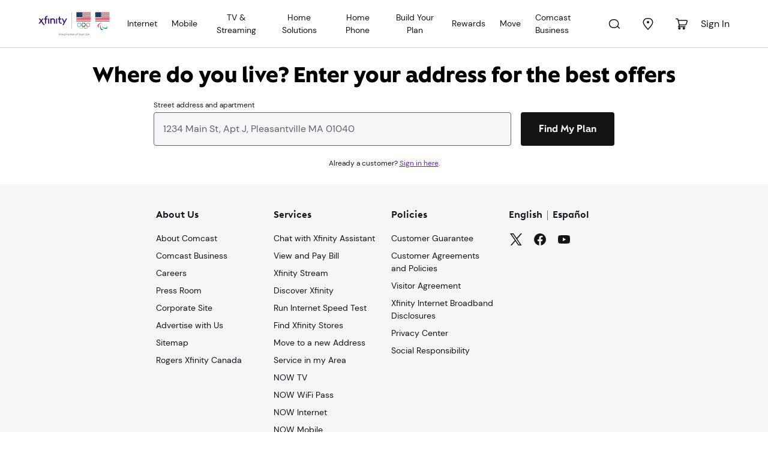

--- FILE ---
content_type: text/html; charset=utf-8
request_url: https://www.xfinity.com/planbuilder?cjevent=3d3ff98ce59311ec825545460a82b820&CMP=AFF-NAT&pc=1__8052083&cjdata=MXxOfDB8WXww
body_size: 13330
content:
<!doctype html><html lang="en"><head><script type="tracking-data-digitalData">{"config":{"plugins":{"aws":{"ignoredEvents":["c-tracking-ajax","targetStart","PageInit-Start","tracking-dispatch-optout","PageInit-Complete","tracking-dispatch-polaris","c-tracking-log-page-unload","aiqBanner-Track","overlay-Track","video-Track","compare-Track","temporary-event"]},"launch":{"flickerDisable":true}}},"schemaVersion":"0.21.1","page":{"category":{"businessType":"resi","primaryCategory":"shop","siteType":"sales","designType":"responsive","subCategories":["learn"]},"codebase":{"name":"df learn 2"},"pageInfo":{"language":"en","screenName":"planbuilder"}}}</script><script data-react-helmet="true" src="https://static.cimcontent.net/data-layer/?appID=resi_shop_2" data-id="data-layer" type="text/javascript" defer="true"></script><meta charset="utf-8"><meta name="viewport" content="width=device-width,initial-scale=1,shrink-to-fit=no"><meta name="theme-color" content="#000000"><script type="env-config">{"clientId":"xfinity-learn-ui","sitecoreApiKey":"{1A57AE5E-AF7C-4A9E-803A-C756E3F23267}","sitecoreApiUrl":"https://jss.xfinity.com/","dictionaryKey":"{5FA0A82E-BBDB-4FBD-A3F4-9C5D07AA6E0E}","application":{"sourceSystemId":"Xfinity-Learn","sourceServerId":"Dotcom"},"oAuth":{"clientId":"shoplearn-web","endpoint":"https://oauth.xfinity.com","postAuthEndpoint":"/sitecore/api/learn/neptune/customer/existing/postauth","passiveAuthUri":"https://www.xfinity.com/xfinity-learn-ui/token.html"},"proxyApi":{"baseUrl":"https://www.xfinity.com/buy/api/buy/proxy-service","dceProxyUrl":"https://www.xfinity.com/digital/service/api/proxyService"},"endpoints":{"serviceabilityApiUrl":"https://www.xfinity.com/digital/service/api/Serviceability/v3","ssmEnv":"https://api.sc.xfinity.com","aiQApiUrl":"https://aiq-prod.codebig2.net","errorRedirectUrl":"https://www.xfinity.com/learn/landing/sorry","cspApiUrl":"https://csp-prod.codebig2.net","pegcDomain":"https://www.xfinity.com","pendingOrderApiUrl":"https://www.xfinity.com/digital/service/api/PendingOrderDetails","dataLayerTimelineApiUrl":"https://omni-transport.cws.xfinity.com/api/aiq-banner","mtBaseReqUrl":"https://constructionleads-prod.codebig2.net/api/v1/constructionaddresses/","fccNutritionLabel":{"apiUrl":"https://pnp-api-gateway.xcp.comcast.net/nutritionlabel/","sourceSystemId":"Xfinity-Learn","sourceServerId":"Dotcom"},"clickToCancel":{"xcpGateway":"https://pnp-api-gateway.xcp.comcast.net"},"xfinityBroadbandFactsCdnUrl":"https://www.xfinity.com/digital/broadband/broadband-label-ui.esm.js","subscriptionsApiUrl":"https://xcp-prod.xoe.xfinity.com/xfinity/v1/products","subscriptionsActivationApiUrl":"https://xcp-prod.xoe.xfinity.com/xfinity/products","letzChatUrl":"https://assets.xfinity.com/assets/dotcom/lzchat/xfinity_lzchat.js","polarisUrl":"https://polaris.xfinity.com/globalnav/polaris.js","addressSearch":{"apiUrl":"https://www.xfinity.com/digital/service/api/getaddress","displayLimit":5},"amaApiUrl":"https://askme.cws.xfinity.com/ama","locationAttributesApiUrl":"https://www.xfinity.com/digital/service/api/locationAttributes","xcpGatewayUrl":"https://pnp-api-gateway.xcp.comcast.net","myTownRedirectUrl":"https://www.xfinity.com/mytown","localizationRedirects":{"ActiveAddress":"/learn/landing/active-address","ActiveOpen":"/learn/landing/active-open","APPDSorryPage":"/error/buy/sorry?errorCode=appd-error","Attention":"/learn/landing/attention","BulkMaster":"/learn/landing/bulk-master?StreetAddress={0}&Apartment={1}&ZipCode={2}","BulkPB":"https://digital.xfinity.com/plan-builder","BulkTenant":"/learn/landing/bulk-tenant?StreetAddress={0}&Apartment={1}&ZipCode={2}&Division={3}","BusinessLocation":"/learn/landing/business-location","CommunitiesHomepage":"/communities","ExtraAttention":"/learn/landing/extra-attention","Offers":"/digital/offers/plan-builder","OutOfFootPrint":"/learn/landing/out-of-footprint?StreetAddress={0}&Apartment={1}&ZipCode={2}","PageNotFound":"/learn/landing/page-not-found","PlanBuilder":"/digital/offers/plan-builder","ServerErrorPage":"/learn/landing/500","SorryPage":"/learn/landing/sorry","StudentErrorPage":"/student/oops","TenantActiveAddressPage":"/learn/tenant/active-address","TenantActiveOpenPage":"/learn/tenant/active-open","TenantNCAAPage":"/learn/tenant/ncaa","TenantNCAASorryPage":"/learn/tenant/ncaa-sorry","TenantOffersOnboardingPage":"/learn/tenant/onboarding","TenantOffersPage":"/learn/tenant/localize","TenantOffersSorryPage":"/learn/tenant/sorry","TenantOOFPage":"/learn/tenant/out-of-footprint","TenantProximityAddressPage":"/learn/tenant/proximity","CommunitieRedirectPage":"/learn/landing/community"}},"adminConfigKeys":{"EnableAddressBasedBusinessRedirect":true,"TenantAllowedIssuers":"OMNI,Einstein360,OMNI-TEST,InstantOn,XOEPortal,Retail360","AffiliateId":"DOT_COM","ChannelName":"WEB","NCAANotEnabledAffiliateChannels":"BEST_BUY-3PL:EMBEDDED_COMCAST|BEST_BUY-3PL-TEST:EMBEDDED_COMCAST|WALMART:EMBEDDED_COMCAST|WALMART-TEST:EMBEDDED_COMCAST|WALMART-ESP:EMBEDDED_COMCAST|WALMART-ESP-TEST:EMBEDDED_COMCAST|GENERIC:EMBEDDED_COMCAST|GENERIC-TEST:EMBEDDED_COMCAST|FRYS:EMBEDDED_COMCAST|FRYS-TEST:EMBEDDED_COMCAST","OmniChannelsForNewNCAAPage":"RETAIL,BRANDED_PARTNER","OmniAffiliatesForNewNCAAPage":"RETAIL360, RETAIL360-TEST, BRIDGE_LOCATIONS,LETSTALKMOBILE,LETSTALKMOBILE-TEST,BLUFOX,BLUFOX-TEST,BRIDGE_LOCATIONS-TEST","OmniKnownIssuerTypes":"Einstein360,Retail360,XOEPortal","SkipProximityForTenant":true,"WifiReadyOmniSorryPageUrl":"/learn/tenant/sorry?errorCode=XB3","WifiReadySorryPageUrl":"/error/buy/sorry?errorCode=DFPLN4030","OOFSpecialCodeEnabledIssuer":"DotCom,Einstein360"},"environment":{"name":"PROD"},"xmTrial":{"envPrefix":"prod"},"appName":"xfinity-learn-ui","dataLayer":{"url":"https://static.cimcontent.net/data-layer/","appId":"resi_shop_2"}}</script><link rel="icon" href="/xfinity-learn-ui/favicon.ico"><script defer="defer" src="/xfinity-learn-ui/runtime.48d4e973760a9843c334.js"></script><script defer="defer" src="/xfinity-learn-ui/861.42840bd6bb139de47801.js"></script><script defer="defer" src="/xfinity-learn-ui/main.ec580706a39f2caabb3f.js"></script><link href="/xfinity-learn-ui/861.2ee61497f5783b64cdbf.css" rel="stylesheet"><link href="/xfinity-learn-ui/main.2ee61497f5783b64cdbf.css" rel="stylesheet"><script data-react-helmet="true" >window.__xjsWorkflowId = "";</script><script data-react-helmet="true" id="polaris-global" src="https://polaris.xfinity.com/globalnav/polaris.js" async="true"></script><script data-react-helmet="true" id="letz-chat" src="https://assets.xfinity.com/assets/dotcom/lzchat/xfinity_lzchat.js" async="true"></script><title data-react-helmet="true">Xfinity Plans, Pricing and Offers - Check Xfinity Availability </title><link data-react-helmet="true" rel="canonical" href="https://www.xfinity.com/planbuilder"/><link data-react-helmet="true" rel="alternate" href="https://www.xfinity.com/planbuilder" hrefLang="en-us"/><link data-react-helmet="true" rel="alternate" href="https://es.xfinity.com/planbuilder" hrefLang="es-us"/><link data-react-helmet="true" rel="apple-touch-icon" sizes="180x180" href="/xfinity-learn-ui/images/favicon/apple-touch-icon.png"/><link data-react-helmet="true" rel="icon" type="image/png" sizes="32x32" href="/xfinity-learn-ui/images/favicon/favicon-32x32.png"/><link data-react-helmet="true" rel="icon" type="image/png" sizes="16x16" href="/xfinity-learn-ui/images/favicon/favicon-16x16.png"/><link data-react-helmet="true" rel="mask-icon" href="/xfinity-learn-ui/images/favicon/safari-pinned-tab.svg" color="#1f232e"/><link data-react-helmet="true" rel="shortcut icon" href="/xfinity-learn-ui/images/favicon/favicon.ico"/><meta data-react-helmet="true" name="description" content="Check Xfinity availability at your address and customize your plan. Shop Xfinity offers, pricing and packages at the right price for your needs today!"/><meta data-react-helmet="true" name="robots" content="index,follow"/><meta data-react-helmet="true" name="og:locale" content="en"/><meta data-react-helmet="true" name="og:image" content/><meta data-react-helmet="true" name="og:image:height" content="NaN"/><meta data-react-helmet="true" name="og:image:width" content="NaN"/><meta data-react-helmet="true" name="og:title" content="Plan Builder"/><meta data-react-helmet="true" name="og:url" content="https://www.xfinity.com/planbuilder"/><meta data-react-helmet="true" name="og:site_name" content="Xfinity"/><meta data-react-helmet="true" name="twitter:title" content="Plan Builder"/><meta data-react-helmet="true" name="twitter:url" content="https://www.xfinity.com/planbuilder"/><meta data-react-helmet="true" name="twitter:image" content/><meta data-react-helmet="true" name="twitter:image:height" content="NaN"/><meta data-react-helmet="true" name="twitter:image:width" content="NaN"/><meta data-react-helmet="true" name="viewport" content="width=device-width, initial-scale=1.0"/><meta data-react-helmet="true" name="msapplication-TileColor" content="#1f232e"/><meta data-react-helmet="true" name="theme-color" content="#1f232e"/><meta data-react-helmet="true" name="msapplication-config" content="/xfinity-learn-ui/browserconfig.xml"/><script type="application/json" id="__JSS_STATE__">{"sitecore":{"context":{"pageEditing":false,"site":{"name":"xfinity-learn-ui"},"pageState":"normal","language":"en","itemPath":"/planbuilder","dataLayerInfo":{}},"route":{"name":"planbuilder","displayName":"planbuilder","fields":{"backgroundColorOptions":null,"Enable DCC":{"value":true},"tcImage":{"value":{}},"tcTitle":{"value":"Plan Builder"},"tcDescription":{"value":""},"DisablePageTracking":{"value":false},"EnablePersistLocalization":{"value":false},"ogType":{"value":""},"ogTitle":{"value":"Plan Builder"},"ogDescription":{"value":""},"ogImage":{"value":{}},"overlayLink":{"value":{"href":""}},"overlayQueryString":{"value":""},"canonical":{"value":""},"isFrontEndAuthRequired":{"value":"No"},"fedAuthLoadingText":{"value":"Loading..."},"Description":{"value":"Check Xfinity availability at your address and customize your plan. Shop Xfinity offers, pricing and packages at the right price for your needs today!"},"Title":{"value":"Xfinity Plans, Pricing and Offers - Check Xfinity Availability "},"Keywords":{"value":""},"Robots":{"value":"index,follow"},"MetaTags":{"value":""},"WcmCanonicalUrl":{"value":"https://www.xfinity.com/planbuilder"},"SiteType":{"id":"ac4f8153-c798-4dc1-bfa2-29ad839bd039","url":"/sitecore/system/modules/data-layer/site-type/sales","name":"sales","displayName":"sales","fields":{"Value":{"value":"sales"}}},"ScreenName":{"value":"planbuilder"},"SubCategories":{"value":"learn=learn"},"PrimaryCategory":{"value":"shop"},"Is Hide":{"value":false},"Segment List":[]},"databaseName":"web","deviceId":"fe5d7fdf-89c0-4d99-9aa3-b5fbd009c9f3","itemId":"0285596d-ae2a-420d-a802-4f60ece8850b","itemLanguage":"en","itemVersion":48,"layoutId":"f35d10fe-3d20-403c-ad80-6461a89816b0","templateId":"d0d363fb-7614-444d-9bd0-bc3ee966dfdc","templateName":"XdsPage","placeholders":{"jss-main":[{"uid":"633ee49f-4aef-41d3-b60e-9f068f2ddc09","componentName":"XdsPage","dataSource":"","params":{},"fields":{"Channel":"web","Affiliate":"comcast","CustomerType":"new","AuthenticationType":"unauthenticated","RecognizationType":"ip recognized","SegmentType":"GEO","SegmentMarket":"","SegmentDivision":"NORTHEAST DIVISION","SegmentRegion":"KEYSTONE MARKET","SegmentZip":"43085","IsOmniAgent":false,"Network":"aws"},"placeholders":{"l-xds-top":[{"uid":"57ef74f1-77a0-415c-90f8-cd93a6ddccb1","componentName":"AutoLocalization","dataSource":"{3D045CBB-E52F-409F-99DA-AC79583514C1}","params":{},"fields":{"RedirectionUrl":{"value":"/digital/offers/plan-builder?drawer=INTERNET"},"Is Hide":{"value":false},"Segment List":[],"PlaceholderPath":"/jss-main/l-xds-top-{633EE49F-4AEF-41D3-B60E-9F068F2DDC09}-0"}},{"uid":"9d51a6e7-b991-4c5c-aa44-343d1cb71baf","componentName":"XcHeader","dataSource":"{62BDD8E9-6DE7-4818-87EA-96DD269F3F05}","params":{},"fields":{"settings":{"client-id":"xfinity-learn-shop","width":"1280","disable-email-count":true,"tab":"shop","sign-in-url":"https://oauth.xfinity.com/oauth/authorize?response_type=code&prompt=select_billing_account&redirect_uri=https%3A%2F%2Fwww.xfinity.com%2Fsitecore%2Fapi%2Flearn%2Fneptune%2Fcustomer%2Fexisting%2Fpostauth&client_id=shoplearn-web&state=https%3A%2F%2Fwww.xfinity.com%2Fauth","sign-out-url":"https://oauth.xfinity.com/oauth/sp-logout?client_id=shoplearn-web"},"polarisFallbackContent":"<nav style=\"width:1px; height:1px;overflow:hidden;\"><ul><li><a name=\"shop\" href=\"https://www.xfinity.com/learn/offers?CMP=ILC_shop_xfinity-learn_re\">Shop</a></li><li><a name=\"myaccount\" href=\"https://customer.xfinity.com/Overview/?CMP=ILC_myaccount_xfinity-learn_re\">My Account</a></li><li><a name=\"myxfinity\" href=\"https://www.xfinity.com/hub?CMP=ILC_myxfinity_xfinity-learn_re\">My Xfinity</a></li><li><a name=\"support\" href=\"https://customer.xfinity.com/help-and-support/?CMP=ILC_support_xfinity-learn_re\">Support</a></li><li><a name=\"comcast business\" href=\"http://business.comcast.com/triple-play-bundle?CMP=ILC:MA:GNV:SUB:COM:GEN:INT55c0dd2b31b24&utm_source=dotnet&utm_medium=dotnet&utm_campaign=headerlink\" target=\"_blank\">Comcast Business</a></li><li><a name=\"email\" href=\"https://login.comcast.net/login?s=wnamp&ts=a59b39b0\" target=\"_blank\">Email</a></li><li><a name=\"tv\" href=\"https://www.xfinity.com/stream/\">TV</a><li><a name=\"home\" href=\"https://home.xfinity.com\">Home</a></li><li><a name=\"internet\" href=\"https://internet.xfinity.com/\" rel=\"nofollow\">Internet</a></li><li><a name=\"voice\" href=\"https://connect.xfinity.com/voice\">Voice</a></li><li><a name=\"xfinity mobile\" href=\"https://www.xfinity.com/mobile/\">Xfinity Mobile</a></li></ul> </nav>","learnShopVariant":"learnnav.","scriptUrl":"https://polaris.xfinity.com/polaris"}},{"uid":"2c0fe9a6-66df-42aa-b84d-a491fb4cf347","componentName":"PolarisSubHeader","dataSource":"{112630C2-7952-4606-9C66-209A572AF169}","params":{},"fields":{"fullMenu":{"logoTargetUrl":null,"logoUrl":"https://assets.xfinity.com/assets/dotcom/learn/Common/svg/logos/xfinity-dark.svg","polarisName":"Shop","polarisTab":"","theme":"","cart":true,"emptyCartUrl":{"anchor":"","class":"","text":"","query":"","title":"","url":"https://www.xfinity.com/cart","target":"","targetId":"00000000-0000-0000-0000-000000000000","type":2,"style":""},"languageSwitch":true,"search":true,"menuTrees":["70b3dc61-db96-4711-8cab-8e78f442b115","fdd99abd-94d3-46b8-bf20-7e12634a7ed4","73b96041-429a-4038-b737-89132230dc0c","875f5584-827e-469d-9be5-4a8ccdefe3c8","68a62a98-b630-483c-b75d-9363afa4f272","642f1ade-7ad3-4b6c-aea4-10b136411831","a6cbd82b-ef68-40a9-82f1-bcae51028c42","7d4b0b40-6e7a-49c3-a13d-9eb546b8146c"],"id":"112630c2-7952-4606-9c66-209a572af169","name":"LearnShopClassic2","language":{"Name":"en"},"version":15,"url":"/sitecore/content/common/polarisnavigations/subheaders/learnshopclassic2","templateId":"c6618d93-7613-4608-914e-b1b19ddd2afe"},"sharedMenuValues":{"searchFormMethod":"GET","searchFormAction":"/search","searchFormSuggestions":"{ \"url\": \"/xapi/search/suggestions\" }"},"mobileJson":{"mobileIcons":[{"name":"Cart","svg":"#xfinity-cart","class":"xc-disabled","attr":{"data-cart":"empty","data-tracking":"{ \"eventAction\": \"cart\" }"},"tagName":"button","event":"cart"}],"enableSearch":{"form":{"action":"/search","method":"GET","attr":{"data-tracking":"{ \"container\": [ \"xc-polaris-search\" ] }","data-suggestions":"{ \"url\": \"/xapi/search/suggestions\" }"}},"label":{"text":"Search"},"input":{"name":"q","id":"xc-polaris-search-box","placeholder":"Search Xfinity.com","class":"xc-polaris-link x-field__input","attr":"data-link-info=\"Search\""},"submit":{"class":"xc-polarisSub-search-btn","textClass":"xc-polarisSub-search-btn--submit xc-polaris-vh","text":"Submit search form"},"close":{"class":"xc-polarisSub-search-btn-close","textClass":"xc-polaris-vh","text":"Close search form"}},"languageSwitch":{"visible":true},"subNav":{"name":"Shop","tab":"","subNav":[{"id":"internet","url":null,"name":"Internet","svg":"","rel":null,"target":null,"insertBreak":false,"external":false,"subNav":[{"id":"overview","url":"/learn/internet-service","name":"Overview","svg":"","rel":"","target":"","insertBreak":false,"external":false,"subNav":null},{"id":"deals","url":"https://www.xfinity.com/digital/offers/plan-builder","name":"Internet Deals","svg":"","rel":"","target":"","insertBreak":false,"external":false,"subNav":null},{"id":"equipment","url":"/learn/internet-service/modems-and-routers","name":"Equipment","svg":"","rel":"","target":"","insertBreak":false,"external":false,"subNav":null},{"id":"prepaid","url":"https://www.xfinityprepaid.com/prepaid-internet?utm_source=xfinity&utm_medium=referral&utm_campaign=xfinitynav","name":"Prepaid Internet","svg":"","rel":"","target":"_blank","insertBreak":false,"external":false,"subNav":null},{"id":"internet essentials","url":"/learn/internet-service/internet-essentials","name":"Internet Essentials","svg":"","rel":"","target":"_blank","insertBreak":false,"external":false,"subNav":null},{"id":"acp","url":"/learn/internet-service/acp/free-internet","name":"Affordable Connectivity Program","svg":"","rel":"","target":"","insertBreak":false,"external":false,"subNav":null}]},{"id":"tv-and-streaming","url":null,"name":"TV & Streaming","svg":"","rel":null,"target":null,"insertBreak":false,"external":false,"subNav":[{"id":"overview","url":"/learn/digital-cable-tv","name":"Overview","svg":"","rel":"","target":"","insertBreak":false,"external":false,"subNav":null},{"id":"x1-features","url":"/learn/digital-cable-tv/x1","name":"X1 TV","svg":"","rel":"","target":"","insertBreak":false,"external":false,"subNav":null},{"id":"flex","url":"/learn/flex","name":"Flex Streaming","svg":"","rel":"","target":"","insertBreak":false,"external":false,"subNav":null},{"id":"channel-lineup","url":"/learn/channel-lineup","name":"Channel Lineup","svg":"","rel":"","target":"","insertBreak":false,"external":false,"subNav":null},{"id":"add-on-channels","url":"/learn/digital-cable-tv/add-channels","name":"Add-On Channels","svg":"","rel":"","target":"","insertBreak":false,"external":false,"subNav":null},{"id":"latino","url":"/learn/digital-cable-tv/latino","name":"Latino","svg":"","rel":"","target":"","insertBreak":false,"external":false,"subNav":null}]},{"id":"mobile-dropdown","url":null,"name":"Mobile","svg":"","rel":null,"target":null,"insertBreak":false,"external":false,"subNav":[{"id":"overview","url":"https://www.xfinity.com/learn/mobile-service","name":"Overview","svg":"","rel":"","target":"","insertBreak":false,"external":false,"subNav":null},{"id":"internet and mobile deals","url":"https://www.xfinity.com/digital/offers/plan-builder","name":"Internet and Mobile Deals","svg":"","rel":"","target":"","insertBreak":false,"external":false,"subNav":null}]},{"id":"home-security","url":null,"name":"Home Security","svg":"","rel":null,"target":null,"insertBreak":false,"external":false,"subNav":[{"id":"overview","url":"/learn/home-security","name":"Overview","svg":"","rel":"","target":"","insertBreak":false,"external":false,"subNav":null},{"id":"profesional monitoring","url":"/learn/home-security/professional-monitoring","name":"Professional Monitoring","svg":"","rel":"","target":"","insertBreak":false,"external":false,"subNav":null},{"id":"self-protection","url":"/learn/home-security/self-protection ","name":"Self Protection","svg":"","rel":"","target":"","insertBreak":false,"external":false,"subNav":null}]},{"id":"phone","url":null,"name":"Home Phone","svg":"","rel":null,"target":null,"insertBreak":false,"external":false,"subNav":[{"id":"overview","url":"/learn/home-phone-services","name":"Overview","svg":"","rel":"","target":"","insertBreak":false,"external":false,"subNav":null},{"id":"features","url":"/learn/home-phone-services/voice-unlimited-features","name":"Features","svg":"","rel":"","target":"","insertBreak":false,"external":false,"subNav":null},{"id":"equipment","url":"/learn/home-phone-services/equipment","name":"Equipment","svg":"","rel":"","target":"","insertBreak":false,"external":false,"subNav":null}]},{"id":"all-deals-lob-dropdown-4","url":null,"name":"Build Your Plan","svg":"","rel":null,"target":null,"insertBreak":true,"external":false,"subNav":[{"id":"deals","url":"/learn/deals","name":"Featured Black Friday Deals","svg":"","rel":"","target":"","insertBreak":false,"external":false,"subNav":null},{"id":"offers","url":"https://www.xfinity.com/learn/offers","name":"All Deals","svg":"","rel":"","target":"","insertBreak":false,"external":false,"subNav":null},{"id":"student","url":"https://www.xfinity.com/student","name":"Student","svg":"","rel":"","target":"","insertBreak":false,"external":false,"subNav":null},{"id":"emergency-broadband-benefit","url":"/learn/internet-service/deals/ebb","name":"Affordable Connectivity Program","svg":"","rel":"","target":"","insertBreak":false,"external":false,"subNav":null}]},{"id":"call now","url":"tel:+18558701311","name":"Call Now 855-870-1311","svg":"","rel":"","target":"","insertBreak":false,"external":false,"subNav":null}]}},"menuItems":[{"insertBreak":false,"navigationLinkIcon":"70b3dc61-db96-4711-8cab-8e78f442b115","dropDownTitle":"Internet","navigationLink":{"anchor":"","class":"","text":"Internet","query":"","title":"","url":"/learn/internet-service","target":"","targetId":"00000000-0000-0000-0000-000000000000","type":2,"style":""},"isActive":false,"menuItems":[{"externalLink":false,"insertBreak":false,"mobileOnly":false,"navigationAlternateURLs":"","navigationAttrRel":"","navigationLink":{"anchor":"","class":"","text":"Overview","query":"","title":"","url":"/learn/internet-service","target":"","targetId":"00000000-0000-0000-0000-000000000000","type":2,"style":""},"navigationLinkIcon":"4418c5ee-3116-4a57-be75-7851bbf0d75d","isActive":false,"id":"4418c5ee-3116-4a57-be75-7851bbf0d75d","name":"overview","language":{"Name":"en"},"version":2,"url":"/sitecore/content/common/polarisnavigations/references/links/residential/internet/overview","templateId":"c1d4d0e9-a0d7-4fad-839a-66c47d81f215"},{"externalLink":false,"insertBreak":false,"mobileOnly":false,"navigationAlternateURLs":"","navigationAttrRel":"","navigationLink":{"anchor":"","class":"","text":"Internet Deals","query":"","title":"","url":"https://www.xfinity.com/digital/offers/plan-builder","target":"","targetId":"00000000-0000-0000-0000-000000000000","type":2,"style":""},"navigationLinkIcon":"39987913-65ca-425c-bc2a-62730ef33f12","isActive":false,"id":"39987913-65ca-425c-bc2a-62730ef33f12","name":"deals","language":{"Name":"en"},"version":7,"url":"/sitecore/content/common/polarisnavigations/references/links/residential/internet/deals","templateId":"c1d4d0e9-a0d7-4fad-839a-66c47d81f215"},{"externalLink":false,"insertBreak":false,"mobileOnly":false,"navigationAlternateURLs":"","navigationAttrRel":"","navigationLink":{"anchor":"","class":"","text":"Equipment","query":"","title":"","url":"/learn/internet-service/modems-and-routers","target":"","targetId":"00000000-0000-0000-0000-000000000000","type":2,"style":""},"navigationLinkIcon":"00452e17-882d-485a-94fc-0831edd91db3","isActive":false,"id":"00452e17-882d-485a-94fc-0831edd91db3","name":"equipment","language":{"Name":"en"},"version":4,"url":"/sitecore/content/common/polarisnavigations/references/links/residential/internet/equipment","templateId":"c1d4d0e9-a0d7-4fad-839a-66c47d81f215"},{"externalLink":false,"insertBreak":false,"mobileOnly":false,"navigationAlternateURLs":"","navigationAttrRel":"","navigationLink":{"anchor":"","class":"","text":"Prepaid Internet","query":"","title":"","url":"https://www.xfinityprepaid.com/prepaid-internet?utm_source=xfinity&utm_medium=referral&utm_campaign=xfinitynav","target":"_blank","targetId":"00000000-0000-0000-0000-000000000000","type":2,"style":""},"navigationLinkIcon":"4101ac72-e3b7-4fab-ac1f-e2f5c187ecc5","isActive":false,"id":"4101ac72-e3b7-4fab-ac1f-e2f5c187ecc5","name":"prepaid","language":{"Name":"en"},"version":3,"url":"/sitecore/content/common/polarisnavigations/references/links/residential/internet/prepaid","templateId":"c1d4d0e9-a0d7-4fad-839a-66c47d81f215"},{"externalLink":false,"insertBreak":false,"mobileOnly":false,"navigationAlternateURLs":"","navigationAttrRel":"","navigationLink":{"anchor":"","class":"","text":"Internet Essentials","query":"","title":"","url":"/learn/internet-service/internet-essentials","target":"_blank","targetId":"00000000-0000-0000-0000-000000000000","type":2,"style":""},"navigationLinkIcon":"bd214017-c419-4118-bf87-add52590f098","isActive":false,"id":"bd214017-c419-4118-bf87-add52590f098","name":"internet essentials","language":{"Name":"en"},"version":3,"url":"/sitecore/content/common/polarisnavigations/references/links/residential/internet/internet-essentials","templateId":"c1d4d0e9-a0d7-4fad-839a-66c47d81f215"},{"externalLink":false,"insertBreak":false,"mobileOnly":false,"navigationAlternateURLs":"","navigationAttrRel":"","navigationLink":{"anchor":"","class":"","text":"Affordable Connectivity Program","query":"","title":"","url":"/learn/internet-service/acp/free-internet","target":"","targetId":"00000000-0000-0000-0000-000000000000","type":2,"style":""},"navigationLinkIcon":"28175628-8298-486d-82a6-f599e0ec50c9","isActive":false,"id":"28175628-8298-486d-82a6-f599e0ec50c9","name":"acp","language":{"Name":"en"},"version":2,"url":"/sitecore/content/common/polarisnavigations/references/links/residential/internet/acp","templateId":"c1d4d0e9-a0d7-4fad-839a-66c47d81f215"}],"dropDownParents":[{"insertBreak":false,"navigationLinkIcon":"4418c5ee-3116-4a57-be75-7851bbf0d75d","dropDownTitle":null,"navigationLink":{"anchor":"","class":"","text":"Overview","query":"","title":"","url":"/learn/internet-service","target":"","targetId":"00000000-0000-0000-0000-000000000000","type":2,"style":""},"isActive":false,"menuItems":[],"dropDownParents":[],"id":"4418c5ee-3116-4a57-be75-7851bbf0d75d","name":"overview","language":{"Name":"en"},"version":2,"url":"/sitecore/content/common/polarisnavigations/references/links/residential/internet/overview","templateId":"c1d4d0e9-a0d7-4fad-839a-66c47d81f215"},{"insertBreak":false,"navigationLinkIcon":"39987913-65ca-425c-bc2a-62730ef33f12","dropDownTitle":null,"navigationLink":{"anchor":"","class":"","text":"Internet Deals","query":"","title":"","url":"https://www.xfinity.com/digital/offers/plan-builder","target":"","targetId":"00000000-0000-0000-0000-000000000000","type":2,"style":""},"isActive":false,"menuItems":[],"dropDownParents":[],"id":"39987913-65ca-425c-bc2a-62730ef33f12","name":"deals","language":{"Name":"en"},"version":7,"url":"/sitecore/content/common/polarisnavigations/references/links/residential/internet/deals","templateId":"c1d4d0e9-a0d7-4fad-839a-66c47d81f215"},{"insertBreak":false,"navigationLinkIcon":"00452e17-882d-485a-94fc-0831edd91db3","dropDownTitle":null,"navigationLink":{"anchor":"","class":"","text":"Equipment","query":"","title":"","url":"/learn/internet-service/modems-and-routers","target":"","targetId":"00000000-0000-0000-0000-000000000000","type":2,"style":""},"isActive":false,"menuItems":[],"dropDownParents":[],"id":"00452e17-882d-485a-94fc-0831edd91db3","name":"equipment","language":{"Name":"en"},"version":4,"url":"/sitecore/content/common/polarisnavigations/references/links/residential/internet/equipment","templateId":"c1d4d0e9-a0d7-4fad-839a-66c47d81f215"},{"insertBreak":false,"navigationLinkIcon":"4101ac72-e3b7-4fab-ac1f-e2f5c187ecc5","dropDownTitle":null,"navigationLink":{"anchor":"","class":"","text":"Prepaid Internet","query":"","title":"","url":"https://www.xfinityprepaid.com/prepaid-internet?utm_source=xfinity&utm_medium=referral&utm_campaign=xfinitynav","target":"_blank","targetId":"00000000-0000-0000-0000-000000000000","type":2,"style":""},"isActive":false,"menuItems":[],"dropDownParents":[],"id":"4101ac72-e3b7-4fab-ac1f-e2f5c187ecc5","name":"prepaid","language":{"Name":"en"},"version":3,"url":"/sitecore/content/common/polarisnavigations/references/links/residential/internet/prepaid","templateId":"c1d4d0e9-a0d7-4fad-839a-66c47d81f215"},{"insertBreak":false,"navigationLinkIcon":"bd214017-c419-4118-bf87-add52590f098","dropDownTitle":null,"navigationLink":{"anchor":"","class":"","text":"Internet Essentials","query":"","title":"","url":"/learn/internet-service/internet-essentials","target":"_blank","targetId":"00000000-0000-0000-0000-000000000000","type":2,"style":""},"isActive":false,"menuItems":[],"dropDownParents":[],"id":"bd214017-c419-4118-bf87-add52590f098","name":"internet essentials","language":{"Name":"en"},"version":3,"url":"/sitecore/content/common/polarisnavigations/references/links/residential/internet/internet-essentials","templateId":"c1d4d0e9-a0d7-4fad-839a-66c47d81f215"},{"insertBreak":false,"navigationLinkIcon":"28175628-8298-486d-82a6-f599e0ec50c9","dropDownTitle":null,"navigationLink":{"anchor":"","class":"","text":"Affordable Connectivity Program","query":"","title":"","url":"/learn/internet-service/acp/free-internet","target":"","targetId":"00000000-0000-0000-0000-000000000000","type":2,"style":""},"isActive":false,"menuItems":[],"dropDownParents":[],"id":"28175628-8298-486d-82a6-f599e0ec50c9","name":"acp","language":{"Name":"en"},"version":2,"url":"/sitecore/content/common/polarisnavigations/references/links/residential/internet/acp","templateId":"c1d4d0e9-a0d7-4fad-839a-66c47d81f215"}],"id":"70b3dc61-db96-4711-8cab-8e78f442b115","name":"Internet","language":{"Name":"en"},"version":3,"url":"/sitecore/content/common/polarisnavigations/references/links/residential/internet","templateId":"818f80d8-5d4d-431e-bf8b-b2ecbb0e825a"},{"insertBreak":false,"navigationLinkIcon":"fdd99abd-94d3-46b8-bf20-7e12634a7ed4","dropDownTitle":"TV & Streaming","navigationLink":{"anchor":"","class":"","text":"TV & Streaming","query":"","title":"","url":"/learn/digital-cable-tv","target":"","targetId":"00000000-0000-0000-0000-000000000000","type":2,"style":""},"isActive":false,"menuItems":[{"externalLink":false,"insertBreak":false,"mobileOnly":false,"navigationAlternateURLs":"","navigationAttrRel":"","navigationLink":{"anchor":"","class":"","text":"Overview","query":"","title":"","url":"/learn/digital-cable-tv","target":"","targetId":"00000000-0000-0000-0000-000000000000","type":2,"style":""},"navigationLinkIcon":"302e7b1c-6c44-4add-808e-38c2f4be415e","isActive":false,"id":"302e7b1c-6c44-4add-808e-38c2f4be415e","name":"overview","language":{"Name":"en"},"version":2,"url":"/sitecore/content/common/polarisnavigations/references/links/residential/tv-and-streaming/overview","templateId":"c1d4d0e9-a0d7-4fad-839a-66c47d81f215"},{"externalLink":false,"insertBreak":false,"mobileOnly":false,"navigationAlternateURLs":"","navigationAttrRel":"","navigationLink":{"anchor":"","class":"","text":"X1 TV","query":"","title":"","url":"/learn/digital-cable-tv/x1","target":"","targetId":"00000000-0000-0000-0000-000000000000","type":2,"style":""},"navigationLinkIcon":"ecfd5eb7-30f3-4fb2-941c-ccaf2050f92c","isActive":false,"id":"ecfd5eb7-30f3-4fb2-941c-ccaf2050f92c","name":"x1-features","language":{"Name":"en"},"version":3,"url":"/sitecore/content/common/polarisnavigations/references/links/residential/tv-and-streaming/x1-features","templateId":"c1d4d0e9-a0d7-4fad-839a-66c47d81f215"},{"externalLink":false,"insertBreak":false,"mobileOnly":false,"navigationAlternateURLs":"","navigationAttrRel":"","navigationLink":{"anchor":"","class":"","text":"Flex Streaming","query":"","title":"","url":"/learn/flex","target":"","targetId":"00000000-0000-0000-0000-000000000000","type":2,"style":""},"navigationLinkIcon":"0e4d7356-8104-48c1-bcd3-278487076d98","isActive":false,"id":"0e4d7356-8104-48c1-bcd3-278487076d98","name":"flex","language":{"Name":"en"},"version":1,"url":"/sitecore/content/common/polarisnavigations/references/links/residential/tv-and-streaming/flex","templateId":"c1d4d0e9-a0d7-4fad-839a-66c47d81f215"},{"externalLink":false,"insertBreak":false,"mobileOnly":false,"navigationAlternateURLs":"/learn/channel-lineup-bundles","navigationAttrRel":"","navigationLink":{"anchor":"","class":"","text":"Channel Lineup","query":"","title":"","url":"/learn/channel-lineup","target":"","targetId":"00000000-0000-0000-0000-000000000000","type":2,"style":""},"navigationLinkIcon":"2472d1c9-f9b6-414b-ab76-afdb70572e5f","isActive":false,"id":"2472d1c9-f9b6-414b-ab76-afdb70572e5f","name":"channel-lineup","language":{"Name":"en"},"version":3,"url":"/sitecore/content/common/polarisnavigations/references/links/residential/tv-and-streaming/channel-lineup","templateId":"c1d4d0e9-a0d7-4fad-839a-66c47d81f215"},{"externalLink":false,"insertBreak":false,"mobileOnly":false,"navigationAlternateURLs":"","navigationAttrRel":"","navigationLink":{"anchor":"","class":"","text":"Add-On Channels","query":"","title":"","url":"/learn/digital-cable-tv/add-channels","target":"","targetId":"00000000-0000-0000-0000-000000000000","type":2,"style":""},"navigationLinkIcon":"0e96bed9-7ab6-4ab4-9940-5d51170dcf2a","isActive":false,"id":"0e96bed9-7ab6-4ab4-9940-5d51170dcf2a","name":"add-on-channels","language":{"Name":"en"},"version":2,"url":"/sitecore/content/common/polarisnavigations/references/links/residential/tv-and-streaming/add-on-channels","templateId":"c1d4d0e9-a0d7-4fad-839a-66c47d81f215"},{"externalLink":false,"insertBreak":false,"mobileOnly":false,"navigationAlternateURLs":"","navigationAttrRel":"","navigationLink":{"anchor":"","class":"","text":"Latino","query":"","title":"","url":"/learn/digital-cable-tv/latino","target":"","targetId":"00000000-0000-0000-0000-000000000000","type":2,"style":""},"navigationLinkIcon":"4eb11e2f-cd51-49d5-9724-33bd13bb8786","isActive":false,"id":"4eb11e2f-cd51-49d5-9724-33bd13bb8786","name":"latino","language":{"Name":"en"},"version":2,"url":"/sitecore/content/common/polarisnavigations/references/links/residential/tv-and-streaming/latino","templateId":"c1d4d0e9-a0d7-4fad-839a-66c47d81f215"}],"dropDownParents":[{"insertBreak":false,"navigationLinkIcon":"302e7b1c-6c44-4add-808e-38c2f4be415e","dropDownTitle":null,"navigationLink":{"anchor":"","class":"","text":"Overview","query":"","title":"","url":"/learn/digital-cable-tv","target":"","targetId":"00000000-0000-0000-0000-000000000000","type":2,"style":""},"isActive":false,"menuItems":[],"dropDownParents":[],"id":"302e7b1c-6c44-4add-808e-38c2f4be415e","name":"overview","language":{"Name":"en"},"version":2,"url":"/sitecore/content/common/polarisnavigations/references/links/residential/tv-and-streaming/overview","templateId":"c1d4d0e9-a0d7-4fad-839a-66c47d81f215"},{"insertBreak":false,"navigationLinkIcon":"ecfd5eb7-30f3-4fb2-941c-ccaf2050f92c","dropDownTitle":null,"navigationLink":{"anchor":"","class":"","text":"X1 TV","query":"","title":"","url":"/learn/digital-cable-tv/x1","target":"","targetId":"00000000-0000-0000-0000-000000000000","type":2,"style":""},"isActive":false,"menuItems":[],"dropDownParents":[],"id":"ecfd5eb7-30f3-4fb2-941c-ccaf2050f92c","name":"x1-features","language":{"Name":"en"},"version":3,"url":"/sitecore/content/common/polarisnavigations/references/links/residential/tv-and-streaming/x1-features","templateId":"c1d4d0e9-a0d7-4fad-839a-66c47d81f215"},{"insertBreak":false,"navigationLinkIcon":"0e4d7356-8104-48c1-bcd3-278487076d98","dropDownTitle":null,"navigationLink":{"anchor":"","class":"","text":"Flex Streaming","query":"","title":"","url":"/learn/flex","target":"","targetId":"00000000-0000-0000-0000-000000000000","type":2,"style":""},"isActive":false,"menuItems":[],"dropDownParents":[],"id":"0e4d7356-8104-48c1-bcd3-278487076d98","name":"flex","language":{"Name":"en"},"version":1,"url":"/sitecore/content/common/polarisnavigations/references/links/residential/tv-and-streaming/flex","templateId":"c1d4d0e9-a0d7-4fad-839a-66c47d81f215"},{"insertBreak":false,"navigationLinkIcon":"2472d1c9-f9b6-414b-ab76-afdb70572e5f","dropDownTitle":null,"navigationLink":{"anchor":"","class":"","text":"Channel Lineup","query":"","title":"","url":"/learn/channel-lineup","target":"","targetId":"00000000-0000-0000-0000-000000000000","type":2,"style":""},"isActive":false,"menuItems":[],"dropDownParents":[],"id":"2472d1c9-f9b6-414b-ab76-afdb70572e5f","name":"channel-lineup","language":{"Name":"en"},"version":3,"url":"/sitecore/content/common/polarisnavigations/references/links/residential/tv-and-streaming/channel-lineup","templateId":"c1d4d0e9-a0d7-4fad-839a-66c47d81f215"},{"insertBreak":false,"navigationLinkIcon":"0e96bed9-7ab6-4ab4-9940-5d51170dcf2a","dropDownTitle":null,"navigationLink":{"anchor":"","class":"","text":"Add-On Channels","query":"","title":"","url":"/learn/digital-cable-tv/add-channels","target":"","targetId":"00000000-0000-0000-0000-000000000000","type":2,"style":""},"isActive":false,"menuItems":[],"dropDownParents":[],"id":"0e96bed9-7ab6-4ab4-9940-5d51170dcf2a","name":"add-on-channels","language":{"Name":"en"},"version":2,"url":"/sitecore/content/common/polarisnavigations/references/links/residential/tv-and-streaming/add-on-channels","templateId":"c1d4d0e9-a0d7-4fad-839a-66c47d81f215"},{"insertBreak":false,"navigationLinkIcon":"4eb11e2f-cd51-49d5-9724-33bd13bb8786","dropDownTitle":null,"navigationLink":{"anchor":"","class":"","text":"Latino","query":"","title":"","url":"/learn/digital-cable-tv/latino","target":"","targetId":"00000000-0000-0000-0000-000000000000","type":2,"style":""},"isActive":false,"menuItems":[],"dropDownParents":[],"id":"4eb11e2f-cd51-49d5-9724-33bd13bb8786","name":"latino","language":{"Name":"en"},"version":2,"url":"/sitecore/content/common/polarisnavigations/references/links/residential/tv-and-streaming/latino","templateId":"c1d4d0e9-a0d7-4fad-839a-66c47d81f215"}],"id":"fdd99abd-94d3-46b8-bf20-7e12634a7ed4","name":"tv-and-streaming","language":{"Name":"en"},"version":2,"url":"/sitecore/content/common/polarisnavigations/references/links/residential/tv-and-streaming","templateId":"818f80d8-5d4d-431e-bf8b-b2ecbb0e825a"},{"insertBreak":false,"navigationLinkIcon":"73b96041-429a-4038-b737-89132230dc0c","dropDownTitle":"Mobile","navigationLink":{"anchor":"","class":"","text":"Mobile","query":"","title":"","url":"/learn/mobile-service","target":"","targetId":"00000000-0000-0000-0000-000000000000","type":2,"style":""},"isActive":false,"menuItems":[{"externalLink":false,"insertBreak":false,"mobileOnly":false,"navigationAlternateURLs":"","navigationAttrRel":"","navigationLink":{"anchor":"","class":"","text":"Overview","query":"","title":"","url":"https://www.xfinity.com/learn/mobile-service","target":"","targetId":"00000000-0000-0000-0000-000000000000","type":2,"style":""},"navigationLinkIcon":"cbd5d7bc-5709-48bc-9e46-cdc1e8b759cf","isActive":false,"id":"cbd5d7bc-5709-48bc-9e46-cdc1e8b759cf","name":"Overview","language":{"Name":"en"},"version":2,"url":"/sitecore/content/common/polarisnavigations/references/links/residential/mobile-dropdown/overview","templateId":"c1d4d0e9-a0d7-4fad-839a-66c47d81f215"},{"externalLink":false,"insertBreak":false,"mobileOnly":false,"navigationAlternateURLs":"","navigationAttrRel":"","navigationLink":{"anchor":"","class":"","text":"Internet and Mobile Deals","query":"","title":"","url":"https://www.xfinity.com/digital/offers/plan-builder","target":"","targetId":"00000000-0000-0000-0000-000000000000","type":2,"style":""},"navigationLinkIcon":"622df889-af8a-4fbe-bcd4-3dba147207e6","isActive":false,"id":"622df889-af8a-4fbe-bcd4-3dba147207e6","name":"Internet and Mobile Deals","language":{"Name":"en"},"version":1,"url":"/sitecore/content/common/polarisnavigations/references/links/residential/mobile-dropdown/internet-and-mobile-deals","templateId":"c1d4d0e9-a0d7-4fad-839a-66c47d81f215"}],"dropDownParents":[{"insertBreak":false,"navigationLinkIcon":"cbd5d7bc-5709-48bc-9e46-cdc1e8b759cf","dropDownTitle":null,"navigationLink":{"anchor":"","class":"","text":"Overview","query":"","title":"","url":"https://www.xfinity.com/learn/mobile-service","target":"","targetId":"00000000-0000-0000-0000-000000000000","type":2,"style":""},"isActive":false,"menuItems":[],"dropDownParents":[],"id":"cbd5d7bc-5709-48bc-9e46-cdc1e8b759cf","name":"Overview","language":{"Name":"en"},"version":2,"url":"/sitecore/content/common/polarisnavigations/references/links/residential/mobile-dropdown/overview","templateId":"c1d4d0e9-a0d7-4fad-839a-66c47d81f215"},{"insertBreak":false,"navigationLinkIcon":"622df889-af8a-4fbe-bcd4-3dba147207e6","dropDownTitle":null,"navigationLink":{"anchor":"","class":"","text":"Internet and Mobile Deals","query":"","title":"","url":"https://www.xfinity.com/digital/offers/plan-builder","target":"","targetId":"00000000-0000-0000-0000-000000000000","type":2,"style":""},"isActive":false,"menuItems":[],"dropDownParents":[],"id":"622df889-af8a-4fbe-bcd4-3dba147207e6","name":"Internet and Mobile Deals","language":{"Name":"en"},"version":1,"url":"/sitecore/content/common/polarisnavigations/references/links/residential/mobile-dropdown/internet-and-mobile-deals","templateId":"c1d4d0e9-a0d7-4fad-839a-66c47d81f215"}],"id":"73b96041-429a-4038-b737-89132230dc0c","name":"mobile-dropdown","language":{"Name":"en"},"version":2,"url":"/sitecore/content/common/polarisnavigations/references/links/residential/mobile-dropdown","templateId":"818f80d8-5d4d-431e-bf8b-b2ecbb0e825a"},{"insertBreak":false,"navigationLinkIcon":"875f5584-827e-469d-9be5-4a8ccdefe3c8","dropDownTitle":"Home Security","navigationLink":{"anchor":"","class":"","text":"Home Security","query":"","title":"","url":"/learn/home-security","target":"","targetId":"00000000-0000-0000-0000-000000000000","type":2,"style":""},"isActive":false,"menuItems":[{"externalLink":false,"insertBreak":false,"mobileOnly":false,"navigationAlternateURLs":"/learn/xfinity-home-security","navigationAttrRel":"","navigationLink":{"anchor":"","class":"","text":"Overview","query":"","title":"","url":"/learn/home-security","target":"","targetId":"00000000-0000-0000-0000-000000000000","type":2,"style":""},"navigationLinkIcon":"0fa301af-dbc3-4439-8df1-4bea3505bc54","isActive":false,"id":"0fa301af-dbc3-4439-8df1-4bea3505bc54","name":"overview","language":{"Name":"en"},"version":6,"url":"/sitecore/content/common/polarisnavigations/references/links/residential/home-security/overview","templateId":"c1d4d0e9-a0d7-4fad-839a-66c47d81f215"},{"externalLink":false,"insertBreak":false,"mobileOnly":false,"navigationAlternateURLs":"","navigationAttrRel":"","navigationLink":{"anchor":"","class":"","text":"Professional Monitoring","query":"","title":"","url":"/learn/home-security/professional-monitoring","target":"","targetId":"00000000-0000-0000-0000-000000000000","type":2,"style":""},"navigationLinkIcon":"61afcca4-f9fe-4b7f-97f2-dfd0d3f60353","isActive":false,"id":"61afcca4-f9fe-4b7f-97f2-dfd0d3f60353","name":"profesional monitoring","language":{"Name":"en"},"version":1,"url":"/sitecore/content/common/polarisnavigations/references/links/residential/home-security/profesional-monitoring","templateId":"c1d4d0e9-a0d7-4fad-839a-66c47d81f215"},{"externalLink":false,"insertBreak":false,"mobileOnly":false,"navigationAlternateURLs":"","navigationAttrRel":"","navigationLink":{"anchor":"","class":"","text":"Self Protection","query":"","title":"","url":"/learn/home-security/self-protection ","target":"","targetId":"00000000-0000-0000-0000-000000000000","type":2,"style":""},"navigationLinkIcon":"03a9aebe-e36a-4c91-83f4-1409f2cc1f1b","isActive":false,"id":"03a9aebe-e36a-4c91-83f4-1409f2cc1f1b","name":"self-protection","language":{"Name":"en"},"version":1,"url":"/sitecore/content/common/polarisnavigations/references/links/residential/home-security/self-protection","templateId":"c1d4d0e9-a0d7-4fad-839a-66c47d81f215"}],"dropDownParents":[{"insertBreak":false,"navigationLinkIcon":"0fa301af-dbc3-4439-8df1-4bea3505bc54","dropDownTitle":null,"navigationLink":{"anchor":"","class":"","text":"Overview","query":"","title":"","url":"/learn/home-security","target":"","targetId":"00000000-0000-0000-0000-000000000000","type":2,"style":""},"isActive":false,"menuItems":[],"dropDownParents":[],"id":"0fa301af-dbc3-4439-8df1-4bea3505bc54","name":"overview","language":{"Name":"en"},"version":6,"url":"/sitecore/content/common/polarisnavigations/references/links/residential/home-security/overview","templateId":"c1d4d0e9-a0d7-4fad-839a-66c47d81f215"},{"insertBreak":false,"navigationLinkIcon":"61afcca4-f9fe-4b7f-97f2-dfd0d3f60353","dropDownTitle":null,"navigationLink":{"anchor":"","class":"","text":"Professional Monitoring","query":"","title":"","url":"/learn/home-security/professional-monitoring","target":"","targetId":"00000000-0000-0000-0000-000000000000","type":2,"style":""},"isActive":false,"menuItems":[],"dropDownParents":[],"id":"61afcca4-f9fe-4b7f-97f2-dfd0d3f60353","name":"profesional monitoring","language":{"Name":"en"},"version":1,"url":"/sitecore/content/common/polarisnavigations/references/links/residential/home-security/profesional-monitoring","templateId":"c1d4d0e9-a0d7-4fad-839a-66c47d81f215"},{"insertBreak":false,"navigationLinkIcon":"03a9aebe-e36a-4c91-83f4-1409f2cc1f1b","dropDownTitle":null,"navigationLink":{"anchor":"","class":"","text":"Self Protection","query":"","title":"","url":"/learn/home-security/self-protection ","target":"","targetId":"00000000-0000-0000-0000-000000000000","type":2,"style":""},"isActive":false,"menuItems":[],"dropDownParents":[],"id":"03a9aebe-e36a-4c91-83f4-1409f2cc1f1b","name":"self-protection","language":{"Name":"en"},"version":1,"url":"/sitecore/content/common/polarisnavigations/references/links/residential/home-security/self-protection","templateId":"c1d4d0e9-a0d7-4fad-839a-66c47d81f215"}],"id":"875f5584-827e-469d-9be5-4a8ccdefe3c8","name":"home-security","language":{"Name":"en"},"version":2,"url":"/sitecore/content/common/polarisnavigations/references/links/residential/home-security","templateId":"818f80d8-5d4d-431e-bf8b-b2ecbb0e825a"},{"insertBreak":false,"navigationLinkIcon":"68a62a98-b630-483c-b75d-9363afa4f272","dropDownTitle":"Home Phone","navigationLink":{"anchor":"","class":"","text":"Phone","query":"","title":"","url":"/learn/home-phone-services","target":"","targetId":"00000000-0000-0000-0000-000000000000","type":2,"style":""},"isActive":false,"menuItems":[{"externalLink":false,"insertBreak":false,"mobileOnly":false,"navigationAlternateURLs":"","navigationAttrRel":"","navigationLink":{"anchor":"","class":"","text":"Overview","query":"","title":"","url":"/learn/home-phone-services","target":"","targetId":"00000000-0000-0000-0000-000000000000","type":2,"style":""},"navigationLinkIcon":"0517e483-5ed0-4b10-aa6c-84e7b341fabd","isActive":false,"id":"0517e483-5ed0-4b10-aa6c-84e7b341fabd","name":"overview","language":{"Name":"en"},"version":2,"url":"/sitecore/content/common/polarisnavigations/references/links/residential/phone/overview","templateId":"c1d4d0e9-a0d7-4fad-839a-66c47d81f215"},{"externalLink":false,"insertBreak":false,"mobileOnly":false,"navigationAlternateURLs":"","navigationAttrRel":"","navigationLink":{"anchor":"","class":"","text":"Features","query":"","title":"","url":"/learn/home-phone-services/voice-unlimited-features","target":"","targetId":"00000000-0000-0000-0000-000000000000","type":2,"style":""},"navigationLinkIcon":"8db5ef8d-cba0-41e5-b6b8-b3f946330261","isActive":false,"id":"8db5ef8d-cba0-41e5-b6b8-b3f946330261","name":"features","language":{"Name":"en"},"version":2,"url":"/sitecore/content/common/polarisnavigations/references/links/residential/phone/features","templateId":"c1d4d0e9-a0d7-4fad-839a-66c47d81f215"},{"externalLink":false,"insertBreak":false,"mobileOnly":false,"navigationAlternateURLs":"","navigationAttrRel":"","navigationLink":{"anchor":"","class":"","text":"Equipment","query":"","title":"","url":"/learn/home-phone-services/equipment","target":"","targetId":"00000000-0000-0000-0000-000000000000","type":2,"style":""},"navigationLinkIcon":"fe34942b-b63f-4a4b-a3cd-1b1b2a04e526","isActive":false,"id":"fe34942b-b63f-4a4b-a3cd-1b1b2a04e526","name":"equipment","language":{"Name":"en"},"version":2,"url":"/sitecore/content/common/polarisnavigations/references/links/residential/phone/equipment","templateId":"c1d4d0e9-a0d7-4fad-839a-66c47d81f215"}],"dropDownParents":[{"insertBreak":false,"navigationLinkIcon":"0517e483-5ed0-4b10-aa6c-84e7b341fabd","dropDownTitle":null,"navigationLink":{"anchor":"","class":"","text":"Overview","query":"","title":"","url":"/learn/home-phone-services","target":"","targetId":"00000000-0000-0000-0000-000000000000","type":2,"style":""},"isActive":false,"menuItems":[],"dropDownParents":[],"id":"0517e483-5ed0-4b10-aa6c-84e7b341fabd","name":"overview","language":{"Name":"en"},"version":2,"url":"/sitecore/content/common/polarisnavigations/references/links/residential/phone/overview","templateId":"c1d4d0e9-a0d7-4fad-839a-66c47d81f215"},{"insertBreak":false,"navigationLinkIcon":"8db5ef8d-cba0-41e5-b6b8-b3f946330261","dropDownTitle":null,"navigationLink":{"anchor":"","class":"","text":"Features","query":"","title":"","url":"/learn/home-phone-services/voice-unlimited-features","target":"","targetId":"00000000-0000-0000-0000-000000000000","type":2,"style":""},"isActive":false,"menuItems":[],"dropDownParents":[],"id":"8db5ef8d-cba0-41e5-b6b8-b3f946330261","name":"features","language":{"Name":"en"},"version":2,"url":"/sitecore/content/common/polarisnavigations/references/links/residential/phone/features","templateId":"c1d4d0e9-a0d7-4fad-839a-66c47d81f215"},{"insertBreak":false,"navigationLinkIcon":"fe34942b-b63f-4a4b-a3cd-1b1b2a04e526","dropDownTitle":null,"navigationLink":{"anchor":"","class":"","text":"Equipment","query":"","title":"","url":"/learn/home-phone-services/equipment","target":"","targetId":"00000000-0000-0000-0000-000000000000","type":2,"style":""},"isActive":false,"menuItems":[],"dropDownParents":[],"id":"fe34942b-b63f-4a4b-a3cd-1b1b2a04e526","name":"equipment","language":{"Name":"en"},"version":2,"url":"/sitecore/content/common/polarisnavigations/references/links/residential/phone/equipment","templateId":"c1d4d0e9-a0d7-4fad-839a-66c47d81f215"}],"id":"68a62a98-b630-483c-b75d-9363afa4f272","name":"phone","language":{"Name":"en"},"version":3,"url":"/sitecore/content/common/polarisnavigations/references/links/residential/phone","templateId":"818f80d8-5d4d-431e-bf8b-b2ecbb0e825a"},{"insertBreak":true,"navigationLinkIcon":"642f1ade-7ad3-4b6c-aea4-10b136411831","dropDownTitle":"Build Your Plan","navigationLink":{"anchor":"","class":"","text":"","query":"","title":"","url":"https://www.xfinity.com/learn/offers","target":"","targetId":"00000000-0000-0000-0000-000000000000","type":2,"style":""},"isActive":false,"menuItems":[{"externalLink":false,"insertBreak":false,"mobileOnly":false,"navigationAlternateURLs":"","navigationAttrRel":"","navigationLink":{"anchor":"","class":"","text":"Featured Black Friday Deals","query":"","title":"","url":"/learn/deals","target":"","targetId":"00000000-0000-0000-0000-000000000000","type":2,"style":""},"navigationLinkIcon":"e2300670-101e-44af-85d2-34d9926c021a","isActive":false,"id":"e2300670-101e-44af-85d2-34d9926c021a","name":"deals","language":{"Name":"en"},"version":7,"url":"/sitecore/content/common/polarisnavigations/references/links/residential/all-deals-lob-dropdown-4/deals","templateId":"c1d4d0e9-a0d7-4fad-839a-66c47d81f215"},{"externalLink":false,"insertBreak":false,"mobileOnly":false,"navigationAlternateURLs":"","navigationAttrRel":"","navigationLink":{"anchor":"","class":"","text":"All Deals","query":"","title":"All Deals","url":"https://www.xfinity.com/learn/offers","target":"","targetId":"00000000-0000-0000-0000-000000000000","type":2,"style":""},"navigationLinkIcon":"46d259c0-eb5e-47b6-af61-f199e6d269b4","isActive":false,"id":"46d259c0-eb5e-47b6-af61-f199e6d269b4","name":"offers","language":{"Name":"en"},"version":5,"url":"/sitecore/content/common/polarisnavigations/references/links/residential/all-deals-lob-dropdown-4/offers","templateId":"c1d4d0e9-a0d7-4fad-839a-66c47d81f215"},{"externalLink":false,"insertBreak":false,"mobileOnly":false,"navigationAlternateURLs":"","navigationAttrRel":"","navigationLink":{"anchor":"","class":"","text":"Student","query":"","title":"Student","url":"https://www.xfinity.com/student","target":"","targetId":"00000000-0000-0000-0000-000000000000","type":2,"style":""},"navigationLinkIcon":"e922bee6-532b-4481-b14b-d7bfb725c8d7","isActive":false,"id":"e922bee6-532b-4481-b14b-d7bfb725c8d7","name":"student","language":{"Name":"en"},"version":1,"url":"/sitecore/content/common/polarisnavigations/references/links/residential/all-deals-lob-dropdown-4/student","templateId":"c1d4d0e9-a0d7-4fad-839a-66c47d81f215"},{"externalLink":false,"insertBreak":false,"mobileOnly":false,"navigationAlternateURLs":"","navigationAttrRel":"","navigationLink":{"anchor":"","class":"","text":"Affordable Connectivity Program","query":"","title":"Affordable Connectivity Program","url":"/learn/internet-service/deals/ebb","target":"","targetId":"00000000-0000-0000-0000-000000000000","type":2,"style":""},"navigationLinkIcon":"5772c057-35d4-4186-a8ec-ed54159848be","isActive":false,"id":"5772c057-35d4-4186-a8ec-ed54159848be","name":"emergency-broadband-benefit","language":{"Name":"en"},"version":6,"url":"/sitecore/content/common/polarisnavigations/references/links/residential/all-deals-lob-dropdown-4/emergency-broadband-benefit","templateId":"c1d4d0e9-a0d7-4fad-839a-66c47d81f215"}],"dropDownParents":[{"insertBreak":false,"navigationLinkIcon":"e2300670-101e-44af-85d2-34d9926c021a","dropDownTitle":null,"navigationLink":{"anchor":"","class":"","text":"Featured Black Friday Deals","query":"","title":"","url":"/learn/deals","target":"","targetId":"00000000-0000-0000-0000-000000000000","type":2,"style":""},"isActive":false,"menuItems":[],"dropDownParents":[],"id":"e2300670-101e-44af-85d2-34d9926c021a","name":"deals","language":{"Name":"en"},"version":7,"url":"/sitecore/content/common/polarisnavigations/references/links/residential/all-deals-lob-dropdown-4/deals","templateId":"c1d4d0e9-a0d7-4fad-839a-66c47d81f215"},{"insertBreak":false,"navigationLinkIcon":"46d259c0-eb5e-47b6-af61-f199e6d269b4","dropDownTitle":null,"navigationLink":{"anchor":"","class":"","text":"All Deals","query":"","title":"All Deals","url":"https://www.xfinity.com/learn/offers","target":"","targetId":"00000000-0000-0000-0000-000000000000","type":2,"style":""},"isActive":false,"menuItems":[],"dropDownParents":[],"id":"46d259c0-eb5e-47b6-af61-f199e6d269b4","name":"offers","language":{"Name":"en"},"version":5,"url":"/sitecore/content/common/polarisnavigations/references/links/residential/all-deals-lob-dropdown-4/offers","templateId":"c1d4d0e9-a0d7-4fad-839a-66c47d81f215"},{"insertBreak":false,"navigationLinkIcon":"e922bee6-532b-4481-b14b-d7bfb725c8d7","dropDownTitle":null,"navigationLink":{"anchor":"","class":"","text":"Student","query":"","title":"Student","url":"https://www.xfinity.com/student","target":"","targetId":"00000000-0000-0000-0000-000000000000","type":2,"style":""},"isActive":false,"menuItems":[],"dropDownParents":[],"id":"e922bee6-532b-4481-b14b-d7bfb725c8d7","name":"student","language":{"Name":"en"},"version":1,"url":"/sitecore/content/common/polarisnavigations/references/links/residential/all-deals-lob-dropdown-4/student","templateId":"c1d4d0e9-a0d7-4fad-839a-66c47d81f215"},{"insertBreak":false,"navigationLinkIcon":"5772c057-35d4-4186-a8ec-ed54159848be","dropDownTitle":null,"navigationLink":{"anchor":"","class":"","text":"Affordable Connectivity Program","query":"","title":"Affordable Connectivity Program","url":"/learn/internet-service/deals/ebb","target":"","targetId":"00000000-0000-0000-0000-000000000000","type":2,"style":""},"isActive":false,"menuItems":[],"dropDownParents":[],"id":"5772c057-35d4-4186-a8ec-ed54159848be","name":"emergency-broadband-benefit","language":{"Name":"en"},"version":6,"url":"/sitecore/content/common/polarisnavigations/references/links/residential/all-deals-lob-dropdown-4/emergency-broadband-benefit","templateId":"c1d4d0e9-a0d7-4fad-839a-66c47d81f215"}],"id":"642f1ade-7ad3-4b6c-aea4-10b136411831","name":"all-deals-lob-dropdown-4","language":{"Name":"en"},"version":9,"url":"/sitecore/content/common/polarisnavigations/references/links/residential/all-deals-lob-dropdown-4","templateId":"818f80d8-5d4d-431e-bf8b-b2ecbb0e825a"},{"externalLink":false,"insertBreak":false,"mobileOnly":false,"navigationAlternateURLs":"","navigationAttrRel":"","navigationLink":{"anchor":"","class":"","text":"Call Now 855-870-1311","query":"","title":"","url":"tel:+18558701311","target":"","targetId":"00000000-0000-0000-0000-000000000000","type":2,"style":""},"navigationLinkIcon":"a6cbd82b-ef68-40a9-82f1-bcae51028c42","isActive":false,"id":"a6cbd82b-ef68-40a9-82f1-bcae51028c42","name":"Call Now","language":{"Name":"en"},"version":2,"url":"/sitecore/content/common/polarisnavigations/references/links/residential/call-now","templateId":"c1d4d0e9-a0d7-4fad-839a-66c47d81f215"}],"logoImageUrl":"https://assets.xfinity.com/assets/dotcom/learn/Common/svg/logos/xfinity-dark.svg","logoTargetUrl":"https://www.xfinity.com","useLightTheme":false}}],"l-xds-details":[{"uid":"0b2c4a7f-02c6-424b-9dbc-957326ad4f87","componentName":"Localization","dataSource":"{BC54CE51-D9C1-4FED-A19D-1C6E68E167C2}","params":{},"fields":{"FallbackZipLabel":{"value":"Zip code"},"FallbackZipDefaultText":{"value":"Zip code"},"FallbackHeading":{"value":"Hmm, we couldn't find that address​"},"FallbackUnitLabel":{"value":"Unit"},"FallbackAddressDefaultText":{"value":"Street Address"},"FallbackUnitDefaultText":{"value":"Unit"},"FallbackSubhead":{"value":"Check the address and try again to see deals in your area.​"},"FallbackAddressLabel":{"value":"Street address"},"RedirectionType":{"value":""},"RedirectUrl":{"value":"/digital/offers/plan-builder?drawer=INTERNET"},"LocalizedButton":{"value":"Change address"},"LocalizedHeading":{"value":"Shopping from"},"ChooseAddressScreenHeader":{"value":"Is one of these the correct address?"},"BusinessButtonText":{"value":"Business"},"HomeButtonText":{"value":"Home"},"ConfirmMessageHeading":{"value":"Is this a home or business address?"},"ConfirmChoiceButtonText":{"value":"Yes, check availability"},"GoBackButtonText":{"value":"No, reenter address"},"ConfirmAddressScreenHeader":{"value":"Is this the correct address?"},"MduUnitDefaultText":{"value":"Unit"},"MduSubheadOverTwentyFive":{"value":""},"MduAddressLabel":{"value":"Street Address"},"MduHeading":{"value":"What's your address?"},"MduUnitLabel":{"value":"Unit"},"MduSubheadUnderTwentyFive":{"value":"Great deals are just around the corner. Just tell us where you'd like Xfinity service."},"Button":{"value":"Find My Plan"},"ButtonLoading":{"value":"Checking"},"MobileAlignment":{"id":"08606948-55c2-45cb-b2e8-314e59c46386","url":"/sitecore/content/xjsshared/data/text-alignments/center-aligned","name":"Center Aligned","displayName":"Center Aligned","fields":{"Value":{"value":"center"}}},"Height":{"id":"ad1af916-4416-4aab-adef-e8cda84a4141","url":"/sitecore/content/xjsshared/data/height-options/default","name":"Default","displayName":"Default","fields":{"Value":{"value":"default"}}},"Width":{"id":"81eb3abb-ce23-4b71-aae5-5fe87c11f1da","url":"/sitecore/content/xjsshared/data/width-size-options/default","name":"Default","displayName":"Default","fields":{"Value":{"value":"default"}}},"Heading":{"value":"Where do you live? Enter your address for the best offers"},"DesktopAlignment":{"id":"08606948-55c2-45cb-b2e8-314e59c46386","url":"/sitecore/content/xjsshared/data/text-alignments/center-aligned","name":"Center Aligned","displayName":"Center Aligned","fields":{"Value":{"value":"center"}}},"SecondaryButtonOption":{"id":"5b94eaf5-4fa6-4b22-809a-651e244f574f","url":"/sitecore/content/xjsshared/data/button-options/outlineneutralmedium","name":"OutlineNeutralMedium","displayName":"Outline Neutral-medium","fields":{"Value":{"value":"medium_outline_neutral"}}},"DefaultText":{"value":"1234 Main St, Apt J, Pleasantville MA 01040"},"Description":{"value":""},"DescriptionColor":{"id":"9357d88a-d738-4751-ba2b-81eac85c269e","url":"/sitecore/content/xjsshared/data/text-colors/black","name":"Black","displayName":"Black","fields":{"Value":{"value":"xds-text-black"}}},"HeaderStyle":{"id":"4659e048-aca4-4b24-96ef-143adca3cf03","url":"/sitecore/content/xjsshared/data/header-style-options/text-display1","name":"text-display1","displayName":"text-display1","fields":{"Value":{"value":"text-display1"}}},"AddressFormFieldLabel":{"value":"Street address and apartment"},"PrimaryButtonOption":{"id":"a2c4f498-cdbe-4eb6-b204-a64d7cb2cc02","url":"/sitecore/content/xjsshared/data/button-options/filledneutralmedium","name":"FilledNeutralMedium","displayName":"Filled Neutral-medium","fields":{"Value":{"value":"medium_fill_neutral"}}},"ECCopy":{"value":"Already a customer? <span style=\"text-decoration: underline;\"><a href=\"https://login.xfinity.com/login?\">Sign in here</a></span>."},"BrandOption":{"id":"93d54cc3-d739-4772-90e6-792f456880a2","url":"/sitecore/content/xjsshared/data/brand-options/default","name":"default","displayName":"Default","fields":{"Value":{"value":"default"}}},"HeadlineColor":{"id":"9357d88a-d738-4751-ba2b-81eac85c269e","url":"/sitecore/content/xjsshared/data/text-colors/black","name":"Black","displayName":"Black","fields":{"Value":{"value":"xds-text-black"}}},"Icon":{"value":{}},"DescriptionStyle":{"id":"f9988938-9029-4142-8682-806a21662047","url":"/sitecore/content/xjsshared/data/header-style-options/text-body4","name":"text-body4","displayName":"text-body4","fields":{"Value":{"value":"text-body4"}}},"HideLocalizedState":{"value":true},"Spacing":{"value":"X Small"},"BackgroundMobileImage":{"value":{}},"BackgroundDesktopImage":{"value":{}},"Theme":{"value":""},"ShopDifferentAddressButtonText":{"value":"Shop offers at a different address"},"BusinessScreenHeading":{"value":"Are you interested in Comcast business services?"},"BusinessQuoteURL":{"value":{"href":"https://business.comcast.com/resi1","text":"Get a free quote","linktype":"external","url":"https://business.comcast.com/resi1","anchor":"","target":""}},"Is Hide":{"value":false},"Segment List":[],"StreetAddressRegex":"^\\s*(?:[^%\\s]+\\s+[^%\\s]+){1,}(?:[^%]*)$","StreetAddressErrorMessage":"Invalid address","UnitRegex":"","UnitErrorMessage":"Looks like your building has multiple units. Please enter your apartment number.","ZipRegex":"^(?:[1-9]|0(?!0{4}))\\d{4}(?:[-\\s]\\d{4})?$","ZipErrorMessage":"Please enter 5-digit ZIP Code","CdnPath":"//cdn.comcast.com","EnablePreloadBuyflowBundles":true,"BuyAssetsManifestUrl":"//cdn.comcast.com/buy/includes/dist/manifest.json","EnableFallbackSelectionScreens":true},"placeholders":{"qw-pricing-lockup":[]}}],"l-xds-bottom":[{"uid":"43d073c7-7c73-469f-98a0-a9b35134379f","componentName":"XcFooter","dataSource":"{387FFF9B-C998-43F3-AD10-50181FA9039A}","params":{},"fields":{"settings":{"client-id":"xfinity-learn-shop","width":"1280","legal-corporate":true,"theme":"light"},"polarisFallbackContent":"<nav style=\"width:1px; height:1px;overflow:hidden;\"><h3>I Want To</h3><ul><li><a href=\"https://www.xfinity.com/bill-pay\">View & Pay Bill</a></li><li><a href=\"https://login.xfinity.com/login?s=wnamp&cid=footer&ts=259b3904\" target=\"_blank\">Check Email & Voicemail</a></li><li><a rel=\"nofollow\" href=\"https://customer.xfinity.com/#/\">Manage My Account</a></li><li><a href=\"https://www.xfinity.com/stream/listings?cmpid=FCST_footer\">Check TV Listings</a></li><li><a href=\"https://www.xfinity.com/stream/?cmpid=FCST_footer\">Watch TV Online</a></li><li><a href=\"https://www.xfinity.com/support/contact-us\">Contact Customer Support</a></li><li><a rel=\"nofollow\" href=\"http://referafriend.xfinity.com/\">Refer-a-Friend</a></li><li><a href=\"https://www.xfinity.com/apps?cmpid=FCST_newHP_footer_apps\">Get Apps</a></li><li><a href=\"https://www.xfinity.com/hub?cid=footer_local\">Check Local News & Weather</a></li><li><a rel=\"nofollow\" href=\"https://customer.xfinity.com/#/settings/parental-controls\">Manage Parental Controls</a></li><li><a rel=\"nofollow\" href=\"https://internetsecurity.xfinity.com/\">Download Norton Security</a></li><li><a rel=\"nofollow\" href=\"https://customer.xfinity.com/#/users/me\">Manage Users & Alerts</a></li><li><a href=\"https://idm.xfinity.com/myaccount/reset?execution=e1s1\">Reset My Password</a></li><li><a rel=\"nofollow\" href=\"https://customer.xfinity.com/#/settings/account\">Find My Account Number</a></li><li><a href=\"https://home.xfinity.com\">Monitor Home Security</a></li><li><a href=\"https://www.xfinity.com/buy/plan/gbboffers\">Upgrade My Service</a></li><li><a href=\"https://idm.xfinity.com/myaccount/lookup?execution=e2s1\">Find My Xfinity Username</a></li><li><a href=\"https://www.xfinity.com/support/\">Get Help & Support</a></li><li><a href=\"https://www.xfinity.com/support/remotes/\">Program My Remote</a></li><li><a rel=\"nofollow\" href=\"https://collect.iperceptions.com/?lID=1&rn=123531&pID=1&hs1=102214&hs2=91787&siteID=1&referrer=Link&sdfc=03b756c0-123531-0dcbb1db-cd59-44d5-8c25-4e78d3da0dac&source=91787&destination=commentcard&width=680&height=750\">Submit Feedback</a></li><li><a href=\"https://www.xfinity.com/support/service-center-locations/\">Find an Xfinity Store</a></li><li><a href=\"https://www.xfinity.com/learn/moving\">Move My Services</a></li></ul><h3>Shop</h3><ul><li><a href=\"https://www.xfinity.com/digital/offers/plan-builder\">Bundles & Promotions</a></li><li><a href=\"https://www.xfinity.com/learn/digital-cable-tv\">TV</a></li><li><a href=\"https://www.xfinity.com/learn/internet-service\">Internet</a></li><li><a href=\"https://www.xfinity.com/learn/home-phone-services\">Voice</a></li><li><a href=\"https://www.xfinity.com/learn/home-security\">Home</a></li><li><a href=\"https://www.xfinity.com/learn/mobile-service\">Xfinity Mobile</a></li><li><a rel=\"nofollow\" href=\"https://corporate.comcast.com/hub/customer-experience\">Customer Guarantee</a></li><li><a href=\"https://www.xfinity.com/compare/comcast-xfinity-vs-verizon-fios\">Compare the Competition</a></li><li><a href=\"https://www.xfinity.com/locations/in-my-area\">Service in my Area</a></li><li><a href=\"https://www.xfinity.com/student\">Student Offers</a></li><li><a href=\"https://business.comcast.com/\">Comcast Business</a></li></ul><ul><li><a rel=\"nofollow\" href=\"https://corporate.comcast.com/company\">About Comcast</a></li><li><a rel=\"nofollow\" href=\"https://www.comcastspotlight.com/?cid=112233\">Advertise with Us</a></li><li><a rel=\"nofollow\" href=\"https://jobs.comcast.com/\">Careers</a></li><li><a rel=\"nofollow\" href=\"https://corporate.comcast.com/press\">Press Room</a></li><li><a rel=\"nofollow\" href=\"https://corporate.comcast.com/\">Corporate Site</a></li><li><a href=\"https://www.xfinity.com/policies\">Customer Agreements & Policies</a></li><li><a href=\"https://www.xfinity.com/policies/internet-broadband-disclosures\">Xfinity Internet Broadband Disclosures</a></li><li><a href=\"https://www.xfinity.com/corporate/customers/policies/cavoicedisclosure\">Xfinity Voice: Use of Personal Info</a></li><li><a rel=\"nofollow\" href=\"https://corporate.comcast.com/values\">Social Responsibility</a></li><li><a href=\"https://www.xfinity.com/corporate/legal/privacystatement\">Privacy Statement</a></li><li><a href=\"https://www.xfinity.com/corporate/legal/visitoragreement\">Visitor Agreement</a></li><li><a href=\"https://www.xfinity.com/hub\">Discover Xfinity</a></li><li><a href=\"https://www.xfinity.com/site-map\">Sitemap</a></li></ul><ul><li><a href=\"https://www.xfinity.com\"><img src=\"https://polaris.xfinity.com/images/svgs/xfinity_logo.svg\" alt=\"xfinity official logo, comcast official logo\"></a></li><li><a href=\"https://www.xfinity.com/corporate/legal/privacystatement\" id=\"xc-footer--corporateprivacy\">Privacy Statement</a></li><li><a href=\"https://www.xfinity.com/corporate/legal/visitoragreement\" id=\"xc-footer--corporatevisitoragreement\">Visitor Agreement</a></li><li><a rel=\"nofollow\" href=\"https://twitter.com/XFINITY\">Twitter - Follow us for exclusive deals</a></li><li><a rel=\"nofollow\" href=\"https://www.youtube.com/user/xfinity?feature=results_main\">YouTube – Find tutorials and demos</a></li><li><a rel=\"nofollow\" href=\"https://www.facebook.com/xfinity\">Facebook – Reach out on Facebook</a></li></ul> </nav>","learnShopVariant":"","scriptUrl":"https://polaris.xfinity.com/polaris"}}]}}]}}}}</script></head><body><noscript>You need to enable JavaScript to run this app.</noscript><div id="root"><script type="tracking-data-digitalData">{&quot;page&quot;:{&quot;pageInfo&quot;:{&quot;screenName&quot;:&quot;planbuilder&quot;},&quot;category&quot;:{&quot;primaryCategory&quot;:&quot;shop&quot;,&quot;siteType&quot;:&quot;sales&quot;,&quot;subCategories&quot;:[&quot;learn&quot;]}}}</script><script type="tracking-data-user">[{&quot;profile&quot;:[{&quot;profileInfo&quot;:{}}]}]</script><section class="xdsPage-layout xjs-page-wrapper"><header><div class="fixed top-0 left-0 h-full w-full flex items-center justify-center z-20 bg-white"><div><div class="x-preloader x-preloader-parent"><div class="x-preloader__dots _show" data-progress=""><div class="dot-l"></div><div class="dot-c"></div><div class="dot-r"></div></div></div></div></div><div style="min-height:44px"><xc-header client-id="xfinity-learn-shop"width="1280"disable-email-count="true"tab="shop"sign-in-url="https://oauth.xfinity.com/oauth/authorize?response_type=code&prompt=select_billing_account&redirect_uri=https%3A%2F%2Fwww.xfinity.com%2Fsitecore%2Fapi%2Flearn%2Fneptune%2Fcustomer%2Fexisting%2Fpostauth&client_id=shoplearn-web&state=https%3A%2F%2Fwww.xfinity.com%2Fauth"sign-out-url="https://oauth.xfinity.com/oauth/sp-logout?client_id=shoplearn-web" /></div></header><main role="main" class="undefined"><script type="tracking-data-digitalData" data-tracking-append="">{&quot;page&quot;:{&quot;affiliate&quot;:{&quot;channel&quot;:&quot;web&quot;,&quot;name&quot;:&quot;comcast&quot;}},&quot;user&quot;:[{&quot;profile&quot;:[{&quot;profileInfo&quot;:{&quot;customerType&quot;:&quot;new&quot;,&quot;authenticationType&quot;:&quot;unauthenticated&quot;,&quot;recognizationType&quot;:&quot;ip recognized&quot;,&quot;houseHoldKey&quot;:&quot;&quot;,&quot;network&quot;:&quot;aws&quot;}}],&quot;segment&quot;:{&quot;type&quot;:&quot;&quot;,&quot;market&quot;:&quot;&quot;,&quot;division&quot;:null,&quot;region&quot;:null,&quot;zip&quot;:&quot;75014&quot;}}]}</script><div class="flex flex-col  justify-center  localization-container__height-default align-center lg:px-16 localization-container__align-center localization-container__align-mobile-center theme-pad-16t lg:theme-pad-24t xl:theme-pad-24t theme-pad-16b lg:theme-pad-24b xl:theme-pad-24b" style="background-size:cover;background-position:center"><div class="localization-container__width-default localization-container__width-mobile px-4 lg:px-0"><div class="" data-tracking-event-container="true" data-testid="localization-container"><div class="localization-container bg-opacity-0 text-amber-500 localization-container__background-image lg:items-center items-center"><span class="localization-container__header  patch-text-black text-display1" data-testid="localization-entry-header" id="localization-form-heading">Where do you live? Enter your address for the best offers</span><form class="localization-container__form" data-testid="localization-entry-form" aria-labelledby="localization-form-heading" autoComplete="off"><div class="localization-container__inputs-container"><label class="sr-only" aria-live="polite"></label><prism-input-text variant="contained" id="localization-address-field" data-testid="localization-entry-address" name="localizationAddressField" placeholder="1234 Main St, Apt J, Pleasantville MA 01040" label="Street address and apartment" value="" autocomplete="street-address" disabled="false" hint=""></prism-input-text></div><div><prism-button type="submit" size="md" display="fill" tone="neutral" loading="false" label="Find My Plan" disabled="false" data-test-state="resting" data-testid="localization-entry-submit"><span>Find My Plan</span></prism-button></div></form></div></div><span class="localization-container__eccopy  localization-container__align-center localization-container__align-mobile-center" data-testid="localization-eccopy">Already a customer? <span style="text-decoration: underline;"><a href="https://login.xfinity.com/login?">Sign in here</a></span>.</span></div></div></main><footer><div><xc-footer client-id="xfinity-learn-shop"width="1280"legal-corporate="true"theme="light" /></div></footer></section></div><!--
      This HTML file is a template.
      If you open it directly in the browser, you will see an empty page.

      You can add webfonts, meta tags, or analytics to this file.
      The build step will place the bundled scripts into the <body> tag.
    --><script type="text/javascript"  src="/ukULy5/deoQ/5MIYP/e/Oh2zNpdnX5w/SaQaS0ptLa4wQkfOzO/eD8hahxXGAE/bVkiNnp/GaRQB"></script></body></html>

--- FILE ---
content_type: application/javascript
request_url: https://www.xfinity.com/ukULy5/deoQ/5MIYP/e/Oh2zNpdnX5w/SaQaS0ptLa4wQkfOzO/eD8hahxXGAE/bVkiNnp/GaRQB
body_size: 173840
content:
(function(){if(typeof Array.prototype.entries!=='function'){Object.defineProperty(Array.prototype,'entries',{value:function(){var index=0;const array=this;return {next:function(){if(index<array.length){return {value:[index,array[index++]],done:false};}else{return {done:true};}},[Symbol.iterator]:function(){return this;}};},writable:true,configurable:true});}}());(function(){Rd();lmb();Tzb();var Qj=function GR(Fj,nC){'use strict';var Ap=GR;switch(Fj){case bP:{return this;}break;case jF:{return this;}break;case jH:{return this;}break;case LG:{var Ws=nC[KM];var hB=nC[kF];var mB=nC[Bd];QR.push(Eg);Ws[hB]=mB[hv()[c4(Mj)](HB(HB([])),Jd,zs,Xg)];QR.pop();}break;case jE:{var Y5=nC[KM];var DY;QR.push(Mq);return DY=hg(vT,[Ng(typeof Ag()[SZ(Ip)],Nq([],[][[]]))?Ag()[SZ(WC)].apply(null,[JC,Fv,Rs,rB]):Ag()[SZ(EW)].call(null,dv,Uv,A6,XW),Y5]),QR.pop(),DY;}break;case GM:{var Ks=nC[KM];QR.push(n4);var Eq;return Eq=Ks&&Qq(hv()[c4(vp)](HB(HB([])),C7,kW,Ls),typeof JX[hv()[c4(mW)](DB,lE,Wv,MY)])&&Ng(Ks[K6()[NC(mW)](vc,cj,L)],JX[hv()[c4(mW)](jc,lE,Wv,j5)])&&cR(Ks,JX[hv()[c4(mW)].call(null,Pz,lE,Wv,RB)][Ag()[SZ(Pg)](Tg,Es,tB,GL)])?NY()[Hz(Lv)](rZ,HB(HB(zs)),RE):typeof Ks,QR.pop(),Eq;}break;case zG:{QR.push(J6);var j4;return j4=cR(typeof NY()[Hz(dv)],Nq([],[][[]]))?NY()[Hz(gB)].call(null,Ip,RB,dd):NY()[Hz(Sv)](MK,HB(HB(As)),RR),QR.pop(),j4;}break;case OV:{var kB=nC[KM];return typeof kB;}break;case Bd:{var vZ=nC[KM];var sj;QR.push(c5);return sj=vZ&&Qq(Ng(typeof hv()[c4(S4)],'undefined')?hv()[c4(UC)](P6,QC,gs,FK):hv()[c4(vp)](v6,hP,kW,Lv),typeof JX[hv()[c4(mW)](DC,nL,Wv,HB({}))])&&Ng(vZ[K6()[NC(mW)].apply(null,[HB(HB({})),cj,m7])],JX[hv()[c4(mW)](HB([]),nL,Wv,TW)])&&cR(vZ,JX[hv()[c4(mW)](qC,nL,Wv,HB(As))][Ag()[SZ(Pg)](RY,cv,tB,wG)])?NY()[Hz(Lv)].apply(null,[rZ,rs,PE]):typeof vZ,QR.pop(),sj;}break;case Wx:{var Nv=nC[KM];var Wp;QR.push(s4);return Wp=Nv&&Qq(hv()[c4(vp)](MR,H6,kW,Tg),typeof JX[hv()[c4(mW)](B4,Aq,Wv,EW)])&&Ng(Nv[cR(typeof K6()[NC(UC)],Nq([],[][[]]))?K6()[NC(mW)].call(null,qC,cj,sW):K6()[NC(AK)].apply(null,[Fv,sZ,LK])],JX[hv()[c4(mW)](HB(HB(zs)),Aq,Wv,Rv)])&&cR(Nv,JX[hv()[c4(mW)](bZ,Aq,Wv,Pg)][Ng(typeof Ag()[SZ(nW)],'undefined')?Ag()[SZ(WC)](EW,HB(HB(zs)),Pv,MR):Ag()[SZ(Pg)].apply(null,[DR,HB(HB({})),tB,qM])])?NY()[Hz(Lv)](rZ,tB,Mg):typeof Nv,QR.pop(),Wp;}break;case Fb:{var Zp=nC[KM];return typeof Zp;}break;case IH:{var bC=nC[KM];var Vp=nC[kF];var f5=nC[Bd];return bC[Vp]=f5;}break;case OE:{var SK=nC[KM];QR.push(V4);var cW=JX[Ng(typeof j6()[Up(mW)],'undefined')?j6()[Up(Sv)](HB(As),DR,mC,ZW,Mq,Zz):j6()[Up(AK)](Bv,Z4,mW,cL,Tg,SY)](SK);var Jm=[];for(var Xp in cW)Jm[Ag()[SZ(Mj)].apply(null,[cv,F5,DK,rP])](Xp);Jm[Ns()[bg(Yz)](sz,r4,nX)]();var NR;return NR=function gW(){QR.push(WB);for(;Jm[Ns()[bg(As)].call(null,TK,Z4,Zg)];){var Ms=Jm[hv()[c4(Uv)].call(null,wB,Pm,Tg,HB([]))]();if(Bj(Ms,cW)){var m4;return gW[hv()[c4(Mj)].apply(null,[HB({}),E7,zs,Iq])]=Ms,gW[Ag()[SZ(Fv)].apply(null,[cC,vp,As,EP])]=HB(zs),QR.pop(),m4=gW,m4;}}gW[Ag()[SZ(Fv)](kp,RY,As,EP)]=HB(As);var EY;return QR.pop(),EY=gW,EY;},QR.pop(),NR;}break;case xL:{QR.push(lv);this[Ag()[SZ(Fv)](I5,n5,As,dd)]=HB(As);var KR=this[K6()[NC(vC)].call(null,jc,JC,zK)][As][cR(typeof Ns()[bg(As)],Nq('',[][[]]))?Ns()[bg(lZ)].apply(null,[HB(zs),hW,xg]):Ns()[bg(B5)].call(null,HB(HB({})),Kg,Qz)];if(Ng(dz()[FY(Ip)](Vg,Us,AK,HB(HB(zs)),WC,MR),KR[Ns()[bg(FK)].apply(null,[l4,Xg,mX])]))throw KR[cR(typeof Ag()[SZ(mW)],'undefined')?Ag()[SZ(gB)](n5,B5,lZ,R5):Ag()[SZ(WC)].call(null,Mq,Sv,tC,Mg)];var KC;return KC=this[Ag()[SZ(Lc)].apply(null,[Bv,j5,S5,Zg])],QR.pop(),KC;}break;case FT:{var SR=nC[KM];var lp=nC[kF];var zB=nC[Bd];QR.push(AW);try{var IZ=QR.length;var xv=HB(HB(KM));var C6;return C6=hg(vT,[Ns()[bg(FK)].apply(null,[AK,Xg,WX]),cR(typeof K6()[NC(vc)],Nq([],[][[]]))?K6()[NC(hC)].call(null,EW,lZ,q7):K6()[NC(AK)](TW,XB,Tg),cR(typeof Ag()[SZ(mg)],'undefined')?Ag()[SZ(gB)].call(null,cj,AK,lZ,ZR):Ag()[SZ(WC)].apply(null,[FK,HB(As),vR,B6]),SR.call(lp,zB)]),QR.pop(),C6;}catch(tv){QR.splice(KK(IZ,zs),Infinity,AW);var gg;return gg=hg(vT,[Ns()[bg(FK)](BK,Xg,WX),dz()[FY(Ip)].call(null,b5,wZ,s5,xc,WC,MR),Ag()[SZ(gB)](Lc,n5,lZ,ZR),tv]),QR.pop(),gg;}QR.pop();}break;}};var b7;var KK=function(tW,qv){return tW-qv;};var Jj=function(){return ["\x6c\x65\x6e\x67\x74\x68","\x41\x72\x72\x61\x79","\x63\x6f\x6e\x73\x74\x72\x75\x63\x74\x6f\x72","\x6e\x75\x6d\x62\x65\x72"];};var JK=function(LZ){return +LZ;};var cK=function(){Vj=["\x00\x40-L6\tI1/","1\\&\x40\b\x07$\'/^$","9W;","(KREK91I&","4I>L(P7I\b/W92^","L*HmM/Wp0bte\"RX3C\b$\x40;pi,:I8L/mYgl6FupvI=]b","dgo9EPi\n/H=\b)","8X4E L3P","\x3fV(3H\'\x3fr=L\'\x40","1/R8L","y","y4","D,\tE/>m;[&EI",">M#B92^","\r",">s$^=sWD;f\x3fH\r","9I9){#/B&h\'AO","{\x40","\n9_","\\a^",")I:/J&L*","_\')]=J.sRG8","B=\tE/>Q;G.k[_>","MK,J;.","o8J5}~\'6D Lk`XG%Ux04I5>Y",">S [*GI1N!m=\x07/X >J }\"IXX\x07\'U",",AI5\x40\'\x406.n;J3g*IX","V,\t-","_1","R`$\x40","h\x40%MI_","5E\x3foX\t","pwv\'N\'h]WCg.P.T\'gV<\\gIo0eX","B\'/","PV%%K6>X+4E","+E!>d&\x40.JIX%K8B6","V:f78","2)D9Y\x3f","\vv-\\YE/W\x073[0:[$L/","a,PD",";KTX8A73",")P*8B6\bH&\x40;P","\'J-8a--NH\x3fE","^\'J.X\'6","3D\']%EP","EIM\"`.3X","2X>G","1[","\\M","B\'n.JXM%W3O62D:","6k\x07mjw",",:]=N*PR|8H1.E-5X","\vA78\f8Y;K*P","F(3","I#F=\v2X+4E","qR*f","S\\","W^\x00","X\'7","C\b\'J-8A--N","((N","{JN8L./s18Y=Y\x3f{[B>L7\b","(R9K$H","b","","L3TRX"," c5","\'E\b.J/}a\'\x3fB5\tH\\\tIju4:+5\vP%EPOFL6\r}`+9Y5[2","O\"VNb\x07\'\x40","|9O:X0C-H\\Y%U>+OF7O\'{",")C2S1M","E/W92^b)N\'\\\'P_F$J,F<Bb4I>L(P","H\'-B7LME\x404+Q1\t","\'C8{O","JRI","\r","H\t)P53X4O1","\t","O=G","M=\x079","7(N&G*IX","/Y-e$G","e(p\f","#$Q=","D\x079j/\b\r^-+N&]2","^~SJ\x07[","imbz8e,i(|\tx\x00|se)v\x07(F<;K*2A\x3fE&JR\x00]9Q-*T;!ex\bF^sw[","2_1D","9\n1","\x3fVDP_+Q=\v8B6{\\=]#KH\f+Q;}C0{M=G*HQ\t","-QSX%KxN:I6{kJ$JIBL62[j\x07\b\x00ba\v:$#U }{wG*PTIF)J<q\x07EttY","p+\to\v{jy5~#z#k",";VX","F0>G 4S"," F>GUC/","\x07 q!8n+/F5Z ","#-","J$J^X","<\\2\rN&Z\"KS","8B&","(C=O\x3f","Z+(B6\x40\'MI\tO+K\x3f","J>F0$$k\'/{5[*IN1\\","2\x07+M\x075J6E.\x40","fG9g","_>l,0","-J","\'MNj$F,2B1","\\E\t\x3f\\iUh{",")D4\n\rD#5_;D","E.\x406","2E0L3AY4n",":A\x00P;A","\'L\x3feI^(P,","\\8LpB\x07-\x40*",",\t(O*>X","(HTB","\\#","9","<H\'",".RXX*#H1E-6N [\"G|X\t:J+","pMXw\ncF8T22Y1ZvbO\x00Fzx 8NbifkJVphFa`","/D*","{K;\x40","M=G","MN$^9Q=","F*-X-","K&MSs","fQN","^\'<B;G","\x00\'_","]AS","\x00r","9-\x40;^:J",":[","\x00M9R79","J#[*T","$A$JX","\vU(\n8|#\"x1]>T{M\x3fW=","XI\b>",".","IN8E.\x406","Z{","m m","~:\x40\x3f] \x40\x073\x40*","[*J","C\'-","7"];};var Q4=function(){return JX["Math"]["floor"](JX["Math"]["random"]()*100000+10000);};var NB=function HW(Ps,Bc){var Xc=HW;var FZ=Ez(new Number(HE),Uq);var qK=FZ;FZ.set(Ps);do{switch(qK+Ps){case tV:{if(cR(ps,undefined)&&cR(ps,null)&&tg(ps[Ns()[bg(As)](HB({}),Z4,CZ)],zg[zs])){try{var Ov=QR.length;var NK=HB(kF);var Hp=JX[j6()[Up(vp)](AK,rs,qC,Kp,Ls,jz)](ps)[Ns()[bg(TW)](kp,nW,cY)](dz()[FY(v6)].apply(null,[lR,rZ,JC,l4,zs,As]));if(tg(Hp[Ns()[bg(As)](FK,Z4,CZ)],zg[UY])){w6=JX[K6()[NC(Mj)].call(null,j5,Lc,hY)](Hp[WC],Pg);}}catch(Qv){QR.splice(KK(Ov,zs),Infinity,vC);}}Ps-=rf;}break;case jd:{var wW=Bc[KM];QR.push(Gg);var bj=hg(vT,[NY()[Hz(hC)].call(null,n5,j5,Zx),wW[As]]);Ps-=gf;Bj(zs,wW)&&(bj[Qc()[Vq(Lv)].apply(null,[JG,vC])]=wW[zs]),Bj(AK,wW)&&(bj[Qc()[Vq(F5)](RP,Ls)]=wW[AK],bj[hv()[c4(F5)](nW,wH,cC,tB)]=wW[YW]),this[cR(typeof K6()[NC(FK)],Nq([],[][[]]))?K6()[NC(vC)](HB(HB([])),JC,Ds):K6()[NC(AK)](s5,L6,z4)][Ag()[SZ(Mj)](S4,Ls,DK,Xb)](bj);QR.pop();}break;case Id:{var L4;Ps-=gb;return QR.pop(),L4=wK,L4;}break;case Sm:{var G4;return QR.pop(),G4=w6,G4;}break;case QL:{var Rg=mK(JX[hv()[c4(zs)](UC,xr,mg,HB(HB(zs)))][Qc()[Vq(Mj)](fV,Z4)][K6()[NC(p9)].apply(null,[HB(HB(zs)),DB,xd])][K6()[NC(MY)](vC,Yz,qA)](Ag()[SZ(sh)](RR,vJ,Wk,w7)),null)?Ns()[bg(zs)](B4,MR,gh):NY()[Hz(zs)].call(null,vp,RY,hH);Ps-=bL;var QS=mK(JX[hv()[c4(zs)](cv,xr,mg,sz)][Qc()[Vq(Mj)].apply(null,[fV,Z4])][K6()[NC(p9)](HB({}),DB,xd)][K6()[NC(MY)](vC,Yz,qA)](hv()[c4(Ch)].apply(null,[S4,SV,sn,sz])),null)?cR(typeof Ns()[bg(TK)],Nq('',[][[]]))?Ns()[bg(zs)].apply(null,[HB(zs),MR,gh]):Ns()[bg(B5)](s5,SY,LD):NY()[Hz(zs)].call(null,vp,AK,hH);var GJ=[hr,R0,Qt,mA,Th,Rg,QS];var wK=GJ[Ng(typeof Ag()[SZ(r4)],Nq('',[][[]]))?Ag()[SZ(WC)].call(null,mg,Ls,YU,WC):Ag()[SZ(ID)](TK,UC,RS,vl)](NY()[Hz(j5)].apply(null,[wB,j5,gA]));}break;case dF:{var qU=Bc[KM];QR.push(dU);var Fl=qU[Ns()[bg(lZ)].apply(null,[xS,hW,kI])]||{};Ps-=DT;Fl[cR(typeof Ns()[bg(Iq)],Nq('',[][[]]))?Ns()[bg(FK)].apply(null,[As,Xg,xE]):Ns()[bg(B5)].apply(null,[MY,rk,Iq])]=cR(typeof K6()[NC(mg)],'undefined')?K6()[NC(hC)](HB(HB(As)),lZ,YV):K6()[NC(AK)](vJ,w3,mk),delete Fl[Ag()[SZ(36)](HB(1),69,35,548)],qU[Ns()[bg(lZ)].apply(null,[jD,hW,kI])]=Fl;QR.pop();}break;case CP:{QR.push(FQ);var hr=JX[hv()[c4(zs)].call(null,B5,xr,mg,HB(zs))][NY()[Hz(Dk)].apply(null,[RB,jD,Wr])]||JX[Qc()[Vq(Mj)](fV,Z4)][NY()[Hz(Dk)].apply(null,[RB,xS,Wr])]?Ns()[bg(zs)](S5,MR,gh):NY()[Hz(zs)](vp,n5,hH);Ps+=hX;var R0=mK(JX[hv()[c4(zs)].apply(null,[Ip,xr,mg,kp])][Qc()[Vq(Mj)](fV,Z4)][K6()[NC(p9)](Tg,DB,xd)][K6()[NC(MY)](ln,Yz,qA)](cR(typeof Ns()[bg(vC)],'undefined')?Ns()[bg(j5)].apply(null,[zs,Tg,nb]):Ns()[bg(B5)](UC,DA,OS)),null)?cR(typeof Ns()[bg(zs)],Nq('',[][[]]))?Ns()[bg(zs)].apply(null,[CO,MR,gh]):Ns()[bg(B5)].call(null,As,qt,g9):NY()[Hz(zs)].call(null,vp,Xg,hH);var Qt=mK(typeof JX[Ns()[bg(Rv)].call(null,Wk,PA,N9)][Ns()[bg(j5)].call(null,ln,Tg,nb)],K6()[NC(Mq)].call(null,HB(HB(As)),EW,pG))&&JX[Ns()[bg(Rv)](xc,PA,N9)][Ns()[bg(j5)].apply(null,[jz,Tg,nb])]?Ns()[bg(zs)].apply(null,[xS,MR,gh]):Ng(typeof NY()[Hz(jc)],Nq('',[][[]]))?NY()[Hz(Sv)].call(null,CS,HB([]),gn):NY()[Hz(zs)](vp,mW,hH);var mA=mK(typeof JX[hv()[c4(zs)].call(null,Lv,xr,mg,s5)][Ns()[bg(j5)](A6,Tg,nb)],K6()[NC(Mq)](HB(HB([])),EW,pG))?Ns()[bg(zs)].apply(null,[TK,MR,gh]):Ng(typeof NY()[Hz(xQ)],Nq('',[][[]]))?NY()[Hz(Sv)](Uk,vp,ct):NY()[Hz(zs)](vp,FK,hH);var Th=cR(typeof JX[hv()[c4(zs)].apply(null,[HB(As),xr,mg,Es])][cR(typeof st()[AI(DB)],Nq([],[][[]]))?st()[AI(vJ)].call(null,Wv,vc,pr,As,Nk,EW):st()[AI(zs)].call(null,Pg,XJ,BO,Jr,Yz,HB(zs))],K6()[NC(Mq)].apply(null,[xc,EW,pG]))||cR(typeof JX[Qc()[Vq(Mj)](fV,Z4)][st()[AI(vJ)](AK,vc,pr,As,P6,zs)],K6()[NC(Mq)](RB,EW,pG))?cR(typeof Ns()[bg(bQ)],Nq([],[][[]]))?Ns()[bg(zs)].apply(null,[Nk,MR,gh]):Ns()[bg(B5)](RR,jl,DC):NY()[Hz(zs)](vp,HB([]),hH);}break;case gM:{QR.push(YA);var vD;return vD=[JX[Ns()[bg(Rv)](Yt,PA,wI)][st()[AI(Ls)](cv,Pg,bN,Yh,vC,n5)]?JX[Ng(typeof Ns()[bg(UY)],Nq('',[][[]]))?Ns()[bg(B5)](HB(HB([])),bI,l3):Ns()[bg(Rv)](Sv,PA,wI)][st()[AI(Ls)].call(null,lZ,Pg,bN,Yh,rZ,jz)]:hv()[c4(Kp)].apply(null,[x9,RI,RO,HB(HB({}))]),JX[Ns()[bg(Rv)](HB(As),PA,wI)][Qc()[Vq(HU)](DP,fJ)]?JX[Ns()[bg(Rv)].apply(null,[WC,PA,wI])][Qc()[Vq(HU)].apply(null,[DP,fJ])]:hv()[c4(Kp)](P6,RI,RO,HB(HB(zs))),JX[Ns()[bg(Rv)].apply(null,[B5,PA,wI])][Ag()[SZ(Ll)](cv,Es,B4,QO)]?JX[Ng(typeof Ns()[bg(Rt)],Nq('',[][[]]))?Ns()[bg(B5)](Pg,TN,xc):Ns()[bg(Rv)].apply(null,[HB(As),PA,wI])][Ag()[SZ(Ll)].apply(null,[CO,jD,B4,QO])]:hv()[c4(Kp)](HB(zs),RI,RO,gB),mK(typeof JX[Ns()[bg(Rv)].call(null,xS,PA,wI)][K6()[NC(Ls)](sn,Tg,Ax)],K6()[NC(Mq)](DC,EW,TX))?JX[Ng(typeof Ns()[bg(Ip)],Nq('',[][[]]))?Ns()[bg(B5)].call(null,As,KO,vN):Ns()[bg(Rv)](Z4,PA,wI)][K6()[NC(Ls)](HB(As),Tg,Ax)][Ns()[bg(As)].apply(null,[xc,Z4,l3])]:m0(zg[sn])],QR.pop(),vD;}break;case IF:{var ps=Bc[KM];var w6;QR.push(vC);Ps+=QV;}break;case bP:{Ps-=Rw;return String(...Bc);}break;case CF:{Ps-=Nf;return parseInt(...Bc);}break;case db:{II.gE=w9[TQ];YQ.call(this,w,[eS1_xor_5_memo_array_init()]);return '';}break;}}while(qK+Ps!=bX);};var KJ=function(){return j0.apply(this,[FF,arguments]);};var sD=function(tA,IO){return tA<IO;};var lI=function(){return YQ.apply(this,[xL,arguments]);};var zk=function(Dh,An){return Dh>=An;};var rQ=function(Zl){if(Zl===undefined||Zl==null){return 0;}var pD=Zl["toLowerCase"]()["replace"](/[^0-9]+/gi,'');return pD["length"];};function Rd(){b7=[]['\x65\x6e\x74\x72\x69\x65\x73']();if(typeof window!=='undefined'){JX=window;}else if(typeof global!==[]+[][[]]){JX=global;}else{JX=this;}}var PJ=function(sS,qS){var Yn=JX["Math"]["round"](JX["Math"]["random"]()*(qS-sS)+sS);return Yn;};var Hl=function(){bJ=["0M)O\"oS\'C",":3_5_)GS-w;2","9.M","#T","1_4W",",V;","J\v=",":GZ","A,F\'\x3f#B!_5FD","A!A","=K59#^[4F","t2NT,V","\x40Y$T\x00,\""," +IC7FE","gY$E\t#]0_4W","I5G","R$","^\"U_*AM\' C","1FX-KA","+FX.P\b",";","*)B+_$W_&J","]\f4^*H","\"I#S)Ff;K;2U","j5L[ W","JB,V\x07&4","$$E T3Z C\b\x07d5I+I(Q","/4C(y/BD\nK",";A=",":6\x40,N","$\x3f/O w(W_&J%,(X","\\2OZA\x00 )B\tS4W","$$^ ","4I!O$F","\'J#","#U$VE","*P\n"," J;2~ J+BU,I=I=N","mB=",",21U5BQ,q(2I6","^",":A#;)X*N>SSB","!=/Z b\bA\\,G","#JBZ\nE\f<*M1_#","Z{b\fU,\f\x07m+R\tKQ\nL!2tx\fcD\x00\fe!\x07D\"yLg\bg2C(m\f{Dw\ne!G\b\x07K_b\bb\x072\n\x07m*{Dte!:\bKy`o\be\x071\x07m\f{\vDw\ne\"\b\x07K\x07}b\bo\x072\n\x07h\f{Dw\ne!:\bKy`\be\x072{\x07m\f{Dw\ne&\b\x07K\x07ub\bk\x072\n\x07j{Zd,e!:\b\vKy`\be\x071\x07m\f{Dw\ne!*\b\x07KSb\bk\x072\n\x07i{Dte!:\bKye\be\x072,\x07m\f{Dw\ne$*\b\x07KWb\bs\x072\n\x07n\f{Dwe!:\b\x07Ky`Y\be\x072\x07m\f{Dw\ne%:\b\x07U_b\bw\x072\n\x07j\f{Dw e!:\b\x07Kyg\be\x072{\x07m\f{Dw\ne$G\b\x07Kqb\b`\x072\n\x07oq{Dte!:\b\tKyeo\be\x071\x07m\f{Dw\ne\"G\b\x07KWb\bu\x072\n\x07o*{Dwe!:\bKybo\be!,\x07m\f{Dw\ne\"*\b\x07Kqb\b`\x072\n\x07oq{Dw$e!:\bKyeo\be\x071\x07m\f{Dw\ne&:\b\x07KCb\bj\x072\n\x07i\f{Dte!:\bKya\be\x0728\x07m\f{Dw\ne\":\b\x07K\fb\bf\x072\n\x07m\f{Zd,e!:\bKygo\be\x072,\x07m\f{Dw\ne$\b\x07K\x07qb\ba\x072\n\x07j{Dwe!:\bKyg\be\x072$\x07m\f{\fDw\ne\"*\b\x07K\x07ub\bf\x072\n\x07m\f{Dw0e!:\bKy`\be\x071(\x07m\f{\vDw\ne%*\b\x07U_b{\"b\bOt[\x00b{g95\x00Z7c bw{e!<:t{go\be1t$V7Wn\be\x072\r}(X$[2\b\bK~5kY,M\x07*\b\x07Ul5bwl2\x07Z{b\x07&U\x07E\f\x07m.\tKQ\n`\"\bN_\x00bL!2\bv*cBA\bg0\x07mIb]-c\"\bM,yn!t:\x00\x07\"ba:e!|\bD\"y~bw\bg\n94mpswS#KV\x3f)Z{bGe!\"x4mp\bwT`!2\b\x07m*5bw^6:\x07m.\t\x40QV!25bqcZg\vV!2\bv*cDw\nL!2v*cBA\bg7,.m`4ya|J4!\x3fmIb]I#\"\x07m{wu8`\"\bH[\x00bq:e!>uM2{r[]!$:\x07m+h*KQ\n!2\baJ5bw4$:\x07m+h*\x40QV!2\bv(Ib]Im\nS~bw\b`0G\b\x07M2{Gqm\b\x07mwq:e!+\\q~bw\bgPA:\x07m.\v*y ]V\x3fy\x07mu1BA\bgB(\x07mIac]sC{Bn\x07f.IsQ\fe!\"m{M[:e!-Kx5bwf.I$a%^1+\x3fuV>by\x00f!22[2{bwk+:\x07m+R\ty ]V< \x3fF2{bw\be\"\f\x07m.J*KQ\vr","bAg#0","K2FD0","$\'X&R\nFR E","k T\"QW=KS 5\f$V5FW-]\x40<(B,T ","#F\x40%","X*+F[,J","\tJ#I$QS,J#\'0M6","P(M\f-\x07\\7{7`X=","&+m0N(NW=M","%#A T3jR]","$LX/M\f+M,VGR;A\x00","%JY$A %ms)EZ C\b\x07","NY3R\t\x00 $E)S3ZU!E,","7_4SY\'W\',>X","x","\"#Z","S:2C7_",":Z","","eMQI",",*X$b","U)NY<W9","R W=%D\x00B$FF=M","S1P:/C+I","2^5","&PO\'G)\x07,4M1U5","\"5","QS\'\x40,4",",T$OC-A","]\"Wq(I(\"_","3ZF,","QS(\x40 =\'X ","LQ","B$L.DW=K","MC$F","O)U4F","eWSI","PC*G\x00:","N N&","\x00=\'^1",">A;/Z H","P]","(vq","d/q-Q#_=O=`wST8Lk-^ly^y/(",":","+FB=A0&3B1","4WW=Q","\"J2qS\'\x40,4","296\x40 j&Zs;V","<_&Qy/f\t=.","A",", T!H.US;{(*Y$N\"","{&\x40,","U_:M%/X<i3BB,","C+Q\"ZR&S","*P{(\\4<%DU.MB:","E9],4s$^#JB K%F6e+LW-A","&+\\)_3JY\'","=4\x40_>",";A;5I","eTS+\x40\x3f#^e$KD","B \x40","F<F\f:.","-_.D^=","/G","G L+","-#\x401[\nLR,","&R&Qw=","|F;K","[7S{ J#^6S(M","/V","(_3B},]","I *I","\vHH-0i","*\'\x40&O+BB,b0","NU","$/_","+U#Fb0T","(I=N\vLU","EZ&K","i/_eT(W P($\x40 ",",\x40","_\x40(\'\'X,L\"U&\x40.i;"];};var dI=function(){return j0.apply(this,[XH,arguments]);};var cR=function(wn,zA){return wn!==zA;};var Zn=function(){return YQ.apply(this,[OE,arguments]);};var HJ=function(){return ["!\"\x40","])IY\'SPM\x00\b,\x40<IE\"$H","GCM mm\v%K","GE6","W2P\'","S\rB\")JR","R8","D9","SA1,w","\r\x3f9\x40A\"\\Rh\x07($Z","PA\n:\x407>UC\x3f2bRW\r7$^#","M\x0058Z35\x40","8RVG","R","IYO\v<8^",";&\r0m\v\x40\x07:cve\'\fA6\r3l\vp\n$wve\tF&\r7Fp\t9gv~]$\f.B\x40\fp\n\'Sn|45!|.H\n*cvg67t\x3f3Vg>/n~f\fh3Vi2gxm,\fi\r0wSy\'STC*,\f&t%w(xdDE64o(3d%v#\ngeU\fw![+5L%`\n\t{o>\fo&\r0d\"^\neV\fbW\r0d\'H\x00\"_e/K.0B%z\n\naDe/)\b0l\x00vrBn\' J\r>l&p\nIDKV\f&\r0lVY\n\nl{A\'\fX6\r0d1:\x07Wre/)h+2a\v`\n\bDaE)]&\r3p\"P<\neUr\fg&\rt%r%Cpe)6\fo\v7J5p\f)aaQ4vA+7W%p\"B\x40V\fo&\r$tP<\nenJ\v\fi\r0I2w$g|}\\-%M\f\x07#g\t/n~eZ\"\bo&0MF\n\bDa}:t]&\r3Y,IVS/\x40 0WTp\n\nbEC/\x07\x3fo&su$8Ie/\fo&&M%p&C~}/3o&+V}:gvI4.%I$$0d.$vK\x3fT%6d/t\n\nKj\"j\b0f5g\b\fg|a/\r0o&dgAu/w*=!p\n%dzL\t\tA6\r2rT\f\noxL/\x07k>#(d\x07\ngZ&-*m## d\'favm!-\fo--\'l=p,}cve5 F\x00d%{9S~f/\\&\r;R0x\nIfe\b`\r5I\bk&/IVr4,8\x3f]F(lMi6JV\nE\x401{}KDe/)=f+3W%pC~e/$:o BwP~HC+\fw&+5|%p*<gtG+<%o&\vG#]!~~eZ\"\bo&d&_/;DZv!{k&6oh\x3f_vE+)|(}.hNe\'\fO\r6pWc2*qJZ\"\bo&d%\\zAvf\ft3(9oS&-Ovu/\x07}`#R%r\fmpe)6\fo\fB%s9\ng}I\v\nl&\r7W%p>t}/$:o$.\x40%p\f8gvOqyI\"\r0rp\n\'JqL\t%o&0d#B\n\nJGl\fh3Vi2gxm,\fh\r0oggNu,7\fo-=+J=p,\ne_e/4z>0Dp\bMRL/]=DK\x00v#2g`W/#d)N%p\n\nbZM|\fo&\b:fC\n\nlVr)6\fo\t\x3fFr\n\naDe/(=C\b0`\x07y1Gm/q*o&\rL]p\n\nb]E+\fz!>0d.kUve)\vA6\r6G#g>eK\r\"\v\\&\r;\\0U\r2gUp*\fo&\rb]p\n\nbQg7\fo--\'bp\n%lyG\t\fo \x3f0d\tA&$wva\r\rT8dPV\n\ngRMW\fo#&(d%V\nTve$<J |R%p\n\nha)6\fo\t\x3fU5zr\ngvg]r}o&\ru/^#gvn4\'w&+G`%p\'k_C-\"&%mv\ni_e/\x3fz.0BRt\n\nMes\"j\b0f1d*\fg~k\fd\f(E|%V}gvJ\r%I$\bt%rCpe\'\n%o&s-h\n,re/+w+2a\v`\n\bp\\M)a\r0o,ggXu/,Y&&rVv\n\x00cve\\=J\b\r0DpaN\n|B\"\"M%pz!EZr!\nx!.6sk~TC*,\f&R%r_pe\'\vI&g0g=psu2\fm3b%v8\ndr!\nG\r0o5bgPe,7\fo5(}6^$gs}\\|7M\x00\bd5p\t*Qvgu4i&0fF\n\btqE)o%+0T%v>Tve<\vv5#t%v(&`B~)|9M\x00\bd5p\nve2\fk37z\nd`~\'/a\rp\nd\x07c\fB!\vB\'p\bgvE\bz0\nAD/t\n\tny\\\r+W&8g%p\f\ngXe/\"\fe&\r6V%szNSc\x07-\fo);\x00H\noue/\tO\r2q,U:,gte-*\fo;0l\x07v\r2Er$\'#z\r d\'P<\necl\v\fg&5rp\n&Rza\\6\fo\n8<Mrr\ngvb!>o&\'\t`\n\nd`A*$:o$$\\\fp\tHm|</i18+rQ({lr)#z\n\n<x\tze/\fh+x0hRF\n\ng_\v$:o$9\x40#p\x07{gve8|,Y&\b\n\ngqK\v\x3fo&\'q/t\nMqq8\x07d6 \'p6grr\x07v(&*kT;d%p\n\\Pe/=>0d.vR\x3f\flyd%{KDe/.yW\x00Ad%pAW/!x*# d,h&\r\\mr8v.\x3f)p\n\ngqV/O\r2w T\f\naDe/.\x00\r3W%pBn\' H\r d&P<\necq\fi\r3I*(&JB~E\fo&\nd%{&ove2\fi2#\\f~%Pa/)j6-d\'h\'avc\fC-d&C\n\nlZA!\fo&\nd%{>uV/\x07[5x(dF\n\bD\\A/\n]&\rQP,gvs\f\x40=B\'p\t&Uve\x00A6\r6G#g>eK\r\"\beQ0d%p*\x00mFa/l\r0oVf\tTve$wg>\rGiTp\n\n|mC/%o&(w=h\n,gmV/\x07w5U%p\n\nerm\"{k&\ro,Y,\bbXu/\x07A>\r!p\n%BbL\t\tA6\r2p!T\f\noxL/\x07g5x(d\x07\ng\\~(-*l\r0oVf\f8gvH.I!>0d.rvEO\nd%{:Wre,(5B!y\tG\x40e-\bv5/b\fp\n;LVc(<^\'+p\"(,b^e\x3f\fO\r3t\vh\n*Qvg\x3f.(o&0np\t9gvLd$IUdve$7\fo!:p\n&tEyDp\b/dc/>o&\"mF\n\tw_j\fd$Ed%V\n:gvcf%$K*]\x07\t\x00\fo\b\r5`VB\n\ns~A[(>o& 3m\fV\t9gvn< ]&\rtW&8gvq\",Y& Np\ng|C/\x07\x3fo&$|<{1s[Q\n\nl&\r:d&IG\x40e-\bK \r6V%p&;KXu//i19+6^(,`Ee/|U\x3f0d\bs*Qvg\ntzR#0dF\nr`b^$k&\rCc\rRxgC+\fJ!>0d.vvEO\nd%{\fve\t<o&\vd\'y\t#EYjWx`%p$\ngVS/\x00y!|n!p\ny`^G]\f\f\x00\t0d<x\t*Qvg9~;0f3fy\fgxL\fd>p\'G\nguT!-\fo%>0d.fvEt\nd%kx*qO\fv(F&\r#Lf\r9EPc\fJ(6cU\r\\TC&*o%>0d>e/lGF#$o6\r3Dp\b^e/>o% \x3f\x07\\\'>|m,\ff6-d\'czavm/\"&&`v\n\fUve!A6\r6G#g>eK\r\"\v\\&\r;|0p9;gve/M+G`%p ~_C,7\fo-=+T!p\t&^[F!}O/3Dp\bcNe/>o&\'p\v`\n\fL&&hW/a\rp\ndPe-A&\rR%x(\f`NG\\\x07L\td5p\b{qDe/.xw+3W%p:|ZW/&>/cp\nqdj,7\fo-\"l=p}\fUve-\x00^6\x07Hd%p;aDe/)!Z;0f2Z!G\x40e-m \r>L]p\n\nlV\x40<H6G/}cvg9p%J\n |<c=(Pg`/\fo&y^JX:#gvnw&# d&k8gvO(%I##W(C\n\ng}C6\fo& p\n\n|Qf/>o&\'7tR}\x00gvu/\fh# d\'gyavb;x","PA\"G)","\thFj*KDP&8C] p","\x40V","Bz~","&%K\'\"Q\vC*,CfQ1,}+D\b","U_","1\"}>Ke*,","%q\r\\.$SC/&9G)","S\v\'`D8","C0K\t(W","BE\x3fC[A 9\\","AA\x00!\"\\","&!G\'"," V*&C","=K","*.O\vJP,.","A\v(","\"\x3f","DL\x07#9e5",">","`]\t",";LP)\'C","6(\\.(",")","HHKn/*RV"," K%aG\"(CD",",)","{12(L>SC8EEM1H\"","(LT9","PS\'.U","YE ",";X%=I\\A","+","\x40V\'","AG\"(CsE$",")N\rE\"BSA\x00","O;","B\b+K-U","^\x3f*R^K\x00,Z","fz","TK5!K)","yhH69y8W4C$&VC","d",">]","A*%","S\'>T",")#"," H_\x3f\rS[H\'!","EcG","%R[","1,Z","\x3fM<","9PVH","O(\x40B","J\nE#\x40uM1%","lVRe\f^ QDa\'>AM\x00","BF8OPJ)K)SU","E$9C`A\f$JD\x07Z\"%Ar\\\r =Z#","=[$","$)^","$-K\vEk(G[HN$mM\v-VDP8kGB+.Z#","\x00^&\nSCK$9G\b\"2J\nE9$J[A","W\"9UCh$)","gU","LXM\x00","BE\x3fCZ","\x40y.*B[A6\\\b;\x40u*\x3fG","GOM0 -IDB\x3f*E\\,7KG)\tFT/.B","\x3f\x40\\",";","(L","O)I\rU$","HckKZ","\b","3\t)q%c\n","VEK\n0.Z",";n*<G^P","\n<L","VEK*9W)","T\x3f","B!I;","","","]FT%q","!","=K!VX$%","EXK,(","\rc.8CC","LA*\x3fE_a #Z","GV&(]\rQ\vA$8ReA","L","","^+|","/Q\x07Y","\n-\t\bX/\x3fN\rYsz^e",">TX9.B","","$H[K!(\x40","TRW);KQ\r^%8","\x07$I.\"","QRF,9z!JP92uCK$*K","D","p","b_.9GCK8\x408J\n","R)8K(*","BJ","J\r_\x3f.TBT","FT.%","]Vy\x40","Z\b9M\x07P%(C[","X/"," B\r_",",CCk+\\\b<WH.UTV\x0759A\x3f","8,1+|!sLRl$03I\'X,=}kB(<VD~\'!k","H\vK#IYA 0 L>\"\x40G\"(C","Y\x3f\x3fV\r","F\v","A8W3X/\x3fN","YT","\x3fIBG69O8","**.[\n)Q","A\x00","\f]\"lT9*RXV","VW,","\n/IUA/\x00j8F","!","&.K\v)DX$%oYG0)G\t+6WG\"\x3f_","ye","$])-\x3f","\x3fQ","-AP9.eXJ\r0\x3f\\\"\\","P\x40mH\x00`7\x07Dh<)i","d\b","$%KXQ )A\"","tE\x00+\"ZG/KT9\x3fBJ\n +G\t)\vCk%S[HN1\"\b.\x40\x07E","&IMl\x07!)K\t","A%","K;F^","I"];};var AO=function wk(BS,bS){'use strict';var hS=wk;switch(BS){case FM:{QR.push(CA);var vS=hI()[LN(As)](I5,tn,lv,zs,Wv,zs);var cQ=HB(HB(KM));try{var bt=QR.length;var pt=HB({});var kU=As;try{var UO=JX[Qc()[Vq(TK)].call(null,OU,Iq)][Ag()[SZ(Pg)].call(null,zs,cv,tB,Bw)][cR(typeof hv()[c4(s5)],Nq('',[][[]]))?hv()[c4(hC)](HB(As),PU,sz,HB(HB(As))):hv()[c4(UC)](Es,HD,zh,CN)];JX[j6()[Up(AK)].apply(null,[HB(HB(As)),Mq,mW,T9,HB(HB({})),SY])][cR(typeof hv()[c4(Wk)],Nq([],[][[]]))?hv()[c4(vc)](HB(HB({})),Nl,qC,Pg):hv()[c4(UC)](MY,kQ,UD,HB(HB(As)))](UO)[hv()[c4(hC)].apply(null,[YW,PU,sz,HB(HB({}))])]();}catch(VS){QR.splice(KK(bt,zs),Infinity,CA);if(VS[Ag()[SZ(Pz)](F5,Pz,Mq,hN)]&&Ng(typeof VS[Ag()[SZ(Pz)].apply(null,[v6,Wk,Mq,hN])],K6()[NC(vp)].apply(null,[HB(HB({})),VJ,Ek]))){VS[Ag()[SZ(Pz)](vc,As,Mq,hN)][Ns()[bg(TW)].call(null,Mq,nW,Q9)](nr()[xO(jz)](SY,CQ,Us,Lc,zs,B4))[st()[AI(v6)](qC,Sv,A0,XO,Pz,RB)](function(LO){QR.push(vJ);if(LO[Ns()[bg(s5)](n5,Oc,zn)](Qc()[Vq(Iq)](rO,Lr))){cQ=HB(HB(kF));}if(LO[Ns()[bg(s5)](mW,Oc,zn)](Qc()[Vq(Us)](gX,rZ))){kU++;}QR.pop();});}}vS=Ng(kU,Ip)||cQ?Ns()[bg(zs)](lZ,MR,Ul):NY()[Hz(zs)].call(null,vp,HB(As),I3);}catch(ZD){QR.splice(KK(bt,zs),Infinity,CA);vS=NY()[Hz(vc)](Kp,Ls,LH);}var Gh;return QR.pop(),Gh=vS,Gh;}break;case lm:{QR.push(Q9);var MA=cR(typeof Ag()[SZ(vJ)],'undefined')?Ag()[SZ(MR)].apply(null,[Oc,UC,I5,KN]):Ag()[SZ(WC)].call(null,l4,MY,NS,WS);try{var P9=QR.length;var VD=HB({});MA=cR(typeof JX[NY()[Hz(TK)].call(null,p9,mW,On)],K6()[NC(Mq)](xS,EW,Kd))?Ns()[bg(zs)].call(null,HB([]),MR,n3):NY()[Hz(zs)].call(null,vp,Mj,nF);}catch(zD){QR.splice(KK(P9,zs),Infinity,Q9);MA=NY()[Hz(vc)](Kp,mg,Xd);}var OI;return QR.pop(),OI=MA,OI;}break;case Rw:{QR.push(mk);var H9=Ag()[SZ(MR)].apply(null,[xc,zs,I5,vI]);try{var Sn=QR.length;var nO=HB({});H9=JX[Ng(typeof Ag()[SZ(Us)],Nq([],[][[]]))?Ag()[SZ(WC)].apply(null,[sz,HB(HB(As)),nW,nD]):Ag()[SZ(Tg)](TW,TK,Ch,zn)][Ag()[SZ(Pg)].apply(null,[Us,Rv,tB,JG])][cR(typeof NY()[Hz(F5)],Nq('',[][[]]))?NY()[Hz(Mj)](Pz,RY,AN):NY()[Hz(Sv)].call(null,xn,s5,K3)](Ng(typeof K6()[NC(Mq)],Nq('',[][[]]))?K6()[NC(AK)](HB(HB([])),vn,nt):K6()[NC(jr)].apply(null,[I5,nt,R9]))?Ns()[bg(zs)](S5,MR,Vt):NY()[Hz(zs)].apply(null,[vp,kp,nf]);}catch(nk){QR.splice(KK(Sn,zs),Infinity,mk);H9=cR(typeof NY()[Hz(ln)],Nq('',[][[]]))?NY()[Hz(vc)](Kp,DB,vV):NY()[Hz(Sv)].call(null,Lh,nW,Xg);}var A9;return QR.pop(),A9=H9,A9;}break;case Lm:{QR.push(xU);var pN=Ng(typeof Ag()[SZ(TK)],Nq('',[][[]]))?Ag()[SZ(WC)].apply(null,[Ip,L3,zO,CO]):Ag()[SZ(MR)](Mq,j5,I5,TV);try{var Rk=QR.length;var nN=HB(HB(KM));pN=cR(typeof JX[hv()[c4(Tg)].call(null,Mq,CJ,bQ,I5)],K6()[NC(Mq)].call(null,RR,EW,rm))?Ns()[bg(zs)].call(null,jz,MR,tX):NY()[Hz(zs)].call(null,vp,P6,QG);}catch(Un){QR.splice(KK(Rk,zs),Infinity,xU);pN=NY()[Hz(vc)].apply(null,[Kp,YW,Gx]);}var wt;return QR.pop(),wt=pN,wt;}break;case x7:{QR.push(l0);var v9=Bj(st()[AI(nW)](TW,Mq,QO,Uv,HB(HB(As)),P6),JX[hv()[c4(zs)](Lv,Hb,mg,RY)])||tg(JX[Ns()[bg(Rv)](YW,PA,Cf)][K6()[NC(PA)].apply(null,[Z4,Mq,kM])],zg[zs])||tg(JX[Ns()[bg(Rv)](S5,PA,Cf)][Ns()[bg(DK)](bZ,HU,wI)],As);var LS=JX[Ng(typeof hv()[c4(xc)],'undefined')?hv()[c4(UC)](RS,sA,jO,AK):hv()[c4(zs)](B4,Hb,mg,Wv)][Ng(typeof Ns()[bg(B5)],'undefined')?Ns()[bg(B5)].apply(null,[HB({}),DU,tB]):Ns()[bg(Xg)].apply(null,[bZ,vJ,KA])](hI()[LN(ID)].call(null,dv,vJ,Jr,x9,HB({}),jz))[Qc()[Vq(kp)](DG,Dk)];var pS=JX[hv()[c4(zs)].call(null,HB(HB([])),Hb,mg,Uv)][Ns()[bg(Xg)](wB,vJ,KA)](Ag()[SZ(ck)](HB(zs),vc,xQ,Sd))[Qc()[Vq(kp)](DG,Dk)];var D0=JX[hv()[c4(zs)](WC,Hb,mg,HB(zs))][Ng(typeof Ns()[bg(zs)],'undefined')?Ns()[bg(B5)](Rv,ft,TQ):Ns()[bg(Xg)](HB(HB(As)),vJ,KA)](dz()[FY(ID)].apply(null,[Jr,BK,HB({}),cj,sn,Xr]))[Qc()[Vq(kp)].apply(null,[DG,Dk])];var SI;return SI=(Ng(typeof Qc()[Vq(wZ)],Nq([],[][[]]))?Qc()[Vq(v6)](ND,Qz):Qc()[Vq(YW)].call(null,gl,WC))[NY()[Hz(jz)].apply(null,[Yt,l4,J7])](v9?Ns()[bg(zs)](TK,MR,PH):NY()[Hz(zs)].call(null,vp,Xg,dG),Ng(typeof NY()[Hz(ck)],Nq('',[][[]]))?NY()[Hz(Sv)](pQ,HB(HB([])),xr):NY()[Hz(j5)].call(null,wB,DB,QT))[NY()[Hz(jz)](Yt,Z4,J7)](LS?Ns()[bg(zs)](HB(HB(As)),MR,PH):NY()[Hz(zs)](vp,gB,dG),Ng(typeof NY()[Hz(S4)],Nq([],[][[]]))?NY()[Hz(Sv)](XA,Dt,p0):NY()[Hz(j5)](wB,DB,QT))[NY()[Hz(jz)].apply(null,[Yt,JC,J7])](pS?Ns()[bg(zs)].apply(null,[S5,MR,PH]):NY()[Hz(zs)].apply(null,[vp,S4,dG]),NY()[Hz(j5)].call(null,wB,B4,QT))[NY()[Hz(jz)](Yt,HB(zs),J7)](D0?Ns()[bg(zs)](Mq,MR,PH):cR(typeof NY()[Hz(vC)],'undefined')?NY()[Hz(zs)].apply(null,[vp,Wv,dG]):NY()[Hz(Sv)](Sr,S5,b5)),QR.pop(),SI;}break;case Uf:{QR.push(Ht);try{var zr=QR.length;var JA=HB(HB(KM));var n9=As;var jt=JX[j6()[Up(AK)](BK,vc,mW,cD,MY,SY)][Ag()[SZ(n5)](mW,ln,Pg,hd)](JX[Qc()[Vq(Mj)].apply(null,[pT,Z4])],K6()[NC(rZ)].call(null,AK,YW,L7));if(jt){n9++;if(jt[hv()[c4(Mj)](BK,lH,zs,zs)]){jt=jt[hv()[c4(Mj)](HB(As),lH,zs,UY)];n9+=Nq(tI(jt[Ns()[bg(As)](Es,Z4,ON)]&&Ng(jt[Ns()[bg(As)](RS,Z4,ON)],zs),zs),tI(jt[cR(typeof Ag()[SZ(YW)],'undefined')?Ag()[SZ(Bv)](tB,xS,Rv,Et):Ag()[SZ(WC)](lZ,s5,g0,cS)]&&Ng(jt[Ag()[SZ(Bv)](RR,mg,Rv,Et)],K6()[NC(rZ)].apply(null,[kp,YW,L7])),zg[qC]));}}var Ft;return Ft=n9[hv()[c4(hC)].call(null,Oc,SU,sz,mg)](),QR.pop(),Ft;}catch(ml){QR.splice(KK(zr,zs),Infinity,Ht);var Wt;return Wt=Ag()[SZ(MR)].apply(null,[HB(zs),Iq,I5,wP]),QR.pop(),Wt;}QR.pop();}break;case vT:{var mS=bS[KM];QR.push(JU);var p3;return p3=JX[j6()[Up(AK)](sn,Yz,mW,fU,Yz,SY)][Ag()[SZ(n5)].call(null,HB(HB({})),l4,Pg,AE)](JX[Ns()[bg(Rv)](HB(HB(As)),PA,tr)][Ns()[bg(Fv)](EW,bQ,xI)],mS),QR.pop(),p3;}break;case qG:{QR.push(ZI);var gr=function(mS){return wk.apply(this,[vT,arguments]);};var ht=[K6()[NC(Ls)](nW,Tg,WA),Ns()[bg(PA)].apply(null,[P6,v6,ZX])];var v3=ht[Qc()[Vq(B4)](bh,RY)](function(V0){var q3=gr(V0);QR.push(Zz);if(HB(HB(q3))&&HB(HB(q3[j6()[Up(YW)](vC,vC,YW,Yh,UY,ql)]))&&HB(HB(q3[j6()[Up(YW)](AK,Tg,YW,Yh,Rv,ql)][hv()[c4(hC)](sn,CS,sz,HB(HB([])))]))){q3=q3[j6()[Up(YW)](DC,zs,YW,Yh,Yz,ql)][hv()[c4(hC)](HB(HB({})),CS,sz,F5)]();var mQ=Nq(Ng(q3[hv()[c4(l4)].apply(null,[MY,bA,nc,DK])](Ns()[bg(cj)].call(null,EW,Nn,lD)),m0(zg[sn])),tI(JX[Qc()[Vq(xc)].call(null,cF,Sv)](tg(q3[hv()[c4(l4)](Nk,bA,nc,rZ)](Qc()[Vq(DR)].call(null,XN,cv)),m0(zs))),zg[sn]));var mt;return QR.pop(),mt=mQ,mt;}else{var B9;return B9=Ag()[SZ(MR)].apply(null,[Yt,cj,I5,E9]),QR.pop(),B9;}QR.pop();});var Rn;return Rn=v3[cR(typeof Ag()[SZ(dv)],Nq([],[][[]]))?Ag()[SZ(ID)](Bv,HB({}),RS,Ok):Ag()[SZ(WC)](JC,Lv,hn,GU)](Qc()[Vq(YW)](Ul,WC)),QR.pop(),Rn;}break;case IH:{QR.push(xJ);throw new (JX[Ns()[bg(vp)](Dt,FK,DO)])(cR(typeof K6()[NC(cv)],Nq([],[][[]]))?K6()[NC(RR)](xS,r4,P):K6()[NC(AK)].apply(null,[kp,gt,Nt]));}break;case Ix:{var dl=bS[KM];var vU=bS[kF];QR.push(Ph);if(Qq(vU,null)||tg(vU,dl[Ns()[bg(As)](DR,Z4,x0)]))vU=dl[Ns()[bg(As)](FK,Z4,x0)];for(var WO=As,Bt=new (JX[K6()[NC(vc)](rZ,pO,fX)])(vU);sD(WO,vU);WO++)Bt[WO]=dl[WO];var ZN;return QR.pop(),ZN=Bt,ZN;}break;case WH:{var tt=bS[KM];var SA=bS[kF];QR.push(PO);var TI=Qq(null,tt)?null:mK(K6()[NC(Mq)].call(null,MY,EW,Zb),typeof JX[hv()[c4(mW)](HB(zs),bl,Wv,hC)])&&tt[JX[Ng(typeof hv()[c4(EW)],Nq([],[][[]]))?hv()[c4(UC)].apply(null,[HB(HB([])),JO,CZ,wZ]):hv()[c4(mW)](MR,bl,Wv,Fv)][Ns()[bg(DR)](jr,dv,t7)]]||tt[K6()[NC(Nk)](L3,RO,Cm)];if(mK(null,TI)){var Ah,kN,kD,UN,C3=[],Ln=HB(As),lr=HB(zs);try{var Xl=QR.length;var X9=HB(kF);if(kD=(TI=TI.call(tt))[Ns()[bg(F5)].call(null,F5,mW,WL)],Ng(As,SA)){if(cR(JX[j6()[Up(AK)](MR,CN,mW,kI,kp,SY)](TI),TI)){X9=HB(HB(kF));return;}Ln=HB(zs);}else for(;HB(Ln=(Ah=kD.call(TI))[Ag()[SZ(Fv)].call(null,YW,mW,As,TY)])&&(C3[Ag()[SZ(Mj)](qC,DK,DK,Fz)](Ah[hv()[c4(Mj)](Pg,Vv,zs,FK)]),cR(C3[cR(typeof Ns()[bg(rZ)],'undefined')?Ns()[bg(As)](EW,Z4,X0):Ns()[bg(B5)].apply(null,[HB(HB(zs)),YU,Yk])],SA));Ln=HB(As));}catch(j3){lr=HB(As),kN=j3;}finally{QR.splice(KK(Xl,zs),Infinity,PO);try{var qI=QR.length;var dQ=HB({});if(HB(Ln)&&mK(null,TI[Qc()[Vq(DR)](kA,cv)])&&(UN=TI[cR(typeof Qc()[Vq(xc)],Nq([],[][[]]))?Qc()[Vq(DR)](kA,cv):Qc()[Vq(v6)].apply(null,[qn,B4])](),cR(JX[j6()[Up(AK)](CN,zs,mW,kI,l4,SY)](UN),UN))){dQ=HB(KM);return;}}finally{QR.splice(KK(qI,zs),Infinity,PO);if(dQ){QR.pop();}if(lr)throw kN;}if(X9){QR.pop();}}var Mn;return QR.pop(),Mn=C3,Mn;}QR.pop();}break;case sx:{var DS=bS[KM];QR.push(Ar);if(JX[cR(typeof K6()[NC(sn)],Nq([],[][[]]))?K6()[NC(vc)].apply(null,[Uv,pO,R4]):K6()[NC(AK)](F5,vn,zO)][Qc()[Vq(n5)](Jk,Ll)](DS)){var xN;return QR.pop(),xN=DS,xN;}QR.pop();}break;case Hx:{var lt=bS[KM];return lt;}break;case Tf:{QR.push(bk);if(HB(Bj(Ns()[bg(Oc)](Uv,ID,T4),JX[Ns()[bg(Rv)](jc,PA,Ql)]))){var FA;return QR.pop(),FA=null,FA;}var th=JX[Ns()[bg(Rv)](HB(HB([])),PA,Ql)][Ns()[bg(Oc)](Z4,ID,T4)];var AA=th[Qc()[Vq(rs)].call(null,Vc,CN)];var ZU=th[hv()[c4(PA)](Wv,vj,F0,Yt)];var n0=th[Ns()[bg(FK)].call(null,FK,Xg,fW)];var JS;return JS=[AA,Ng(ZU,As)?b7[NY()[Hz(MY)](vJ,Us,QN)]():tg(ZU,As)?m0(zs):m0(AK),n0||(cR(typeof hI()[LN(AK)],'undefined')?hI()[LN(wZ)](cj,CI,VU,B4,A6,Ip):hI()[LN(Mj)].call(null,EW,qQ,Q3,Dt,vJ,V4))],QR.pop(),JS;}break;case lf:{var FN={};QR.push(Ul);var G9={};try{var FU=QR.length;var Fk=HB({});var zt=new (JX[Ns()[bg(ck)].apply(null,[Bv,j5,lH])])(As,As)[NY()[Hz(DK)](Sv,UC,jZ)](Ng(typeof Ag()[SZ(EW)],Nq('',[][[]]))?Ag()[SZ(WC)](Nk,MY,W9,wS):Ag()[SZ(Wv)](x9,RY,cv,QN));var fA=zt[K6()[NC(CN)](TW,xQ,BW)](Qc()[Vq(Wv)](Jz,l9));var Gr=zt[Qc()[Vq(jr)].apply(null,[vj,jc])](fA[K6()[NC(wB)](mg,m9,LY)]);var TD=zt[Qc()[Vq(jr)](vj,jc)](fA[NY()[Hz(Xg)](B4,l4,wP)]);FN=hg(vT,[Ag()[SZ(kp)].call(null,nW,wZ,bZ,WA),Gr,dz()[FY(DR)].call(null,Ir,jz,kp,I5,B5,sh),TD]);var qD=new (JX[Ns()[bg(ck)](UC,j5,lH)])(As,As)[NY()[Hz(DK)].call(null,Sv,Fv,jZ)](nr()[xO(qC)](bh,bU,bZ,HB(HB({})),mW,Es));var KQ=qD[K6()[NC(CN)](Wk,xQ,BW)](Qc()[Vq(Wv)](Jz,l9));var QU=qD[Qc()[Vq(jr)](vj,jc)](KQ[cR(typeof K6()[NC(Mj)],'undefined')?K6()[NC(wB)].call(null,Mq,m9,LY):K6()[NC(AK)].call(null,MY,Uc,NS)]);var RU=qD[cR(typeof Qc()[Vq(S4)],Nq('',[][[]]))?Qc()[Vq(jr)](vj,jc):Qc()[Vq(v6)](Vk,qO)](KQ[NY()[Hz(Xg)].apply(null,[B4,Us,wP])]);G9=hg(vT,[Ns()[bg(TK)](HB([]),qC,kA),QU,Ns()[bg(Iq)](Mq,s5,PD),RU]);}finally{QR.splice(KK(FU,zs),Infinity,Ul);var OO;return OO=hg(vT,[Ag()[SZ(Iq)].apply(null,[qC,RS,dv,EK]),FN[Ag()[SZ(kp)].call(null,jr,HB({}),bZ,WA)]||null,Ns()[bg(n5)](Es,A6,vk),FN[dz()[FY(DR)](Ir,EW,A6,HB(HB([])),B5,sh)]||null,dz()[FY(dv)].apply(null,[St,sz,FK,Rv,Pg,SD]),G9[Ns()[bg(TK)](Nk,qC,kA)]||null,j6()[Up(FK)](cC,dv,Mq,St,mW,xc),G9[Ns()[bg(Iq)](Z4,s5,PD)]||null]),QR.pop(),OO;}QR.pop();}break;}};var wh=function(RA){if(RA===undefined||RA==null){return 0;}var sN=RA["toLowerCase"]()["replace"](/[^a-z]+/gi,'');return sN["length"];};var QQ=function(Sh){if(Sh==null)return -1;try{var Yr=0;for(var h9=0;h9<Sh["length"];h9++){var zJ=Sh["charCodeAt"](h9);if(zJ<128){Yr=Yr+zJ;}}return Yr;}catch(Ct){return -2;}};var Qq=function(ES,HN){return ES==HN;};var HB=function(YS){return !YS;};var IS=function(zN){var w0=zN%4;if(w0===2)w0=3;var dn=42+w0;var cl;if(dn===42){cl=function lN(V3,PN){return V3*PN;};}else if(dn===43){cl=function JQ(Gt,Sk){return Gt+Sk;};}else{cl=function Wl(MD,Rl){return MD-Rl;};}return cl;};var mI=function(O3,Xk){return O3>>>Xk|O3<<32-Xk;};var dJ=function(){return YQ.apply(this,[Fd,arguments]);};var P0=function(MU,Nc){return MU&Nc;};var GD=function(pA,LQ){return pA instanceof LQ;};var jh=function(pI){if(pI===undefined||pI==null){return 0;}var qr=pI["replace"](/[\w\s]/gi,'');return qr["length"];};var b9=function(){if(JX["Date"]["now"]&&typeof JX["Date"]["now"]()==='number'){return JX["Date"]["now"]();}else{return +new (JX["Date"])();}};var Fr=function(dD){var c0='';for(var Hn=0;Hn<dD["length"];Hn++){c0+=dD[Hn]["toString"](16)["length"]===2?dD[Hn]["toString"](16):"0"["concat"](dD[Hn]["toString"](16));}return c0;};var Ng=function(OQ,BN){return OQ===BN;};var EI=function(RJ){var Kr=RJ[0]-RJ[1];var wU=RJ[2]-RJ[3];var IQ=RJ[4]-RJ[5];var ZO=JX["Math"]["sqrt"](Kr*Kr+wU*wU+IQ*IQ);return JX["Math"]["floor"](ZO);};var wN=function tU(Lk,UQ){'use strict';var vh=tU;switch(Lk){case OE:{var mN=UQ[KM];QR.push(Mt);var RD;return RD=mN&&Qq(hv()[c4(vp)](n5,cA,kW,Uv),typeof JX[hv()[c4(mW)](HB(As),FD,Wv,Fv)])&&Ng(mN[K6()[NC(mW)].call(null,vc,cj,fk)],JX[hv()[c4(mW)](WC,FD,Wv,HB(HB([])))])&&cR(mN,JX[hv()[c4(mW)].call(null,sn,FD,Wv,Lc)][Ag()[SZ(Pg)](HB(HB(zs)),xc,tB,Um)])?NY()[Hz(Lv)](rZ,Bv,L7):typeof mN,QR.pop(),RD;}break;case H7:{var vA=UQ[KM];return typeof vA;}break;case jH:{var Ml=UQ[KM];var nA=UQ[kF];var L0=UQ[Bd];QR.push(rt);Ml[nA]=L0[hv()[c4(Mj)](HB(zs),I4,zs,TK)];QR.pop();}break;case WH:{var FJ=UQ[KM];var YO=UQ[kF];var BA=UQ[Bd];return FJ[YO]=BA;}break;case OV:{var WI=UQ[KM];var sU=UQ[kF];var j9=UQ[Bd];QR.push(gU);try{var sQ=QR.length;var SQ=HB([]);var H3;return H3=hg(vT,[Ns()[bg(FK)].apply(null,[FK,Xg,Jd]),cR(typeof K6()[NC(s5)],Nq('',[][[]]))?K6()[NC(hC)].call(null,S4,lZ,S6):K6()[NC(AK)](I5,fJ,ZA),Ng(typeof Ag()[SZ(RR)],Nq([],[][[]]))?Ag()[SZ(WC)](RY,mg,S9,Sl):Ag()[SZ(gB)](WC,HB(As),lZ,EK),WI.call(sU,j9)]),QR.pop(),H3;}catch(f0){QR.splice(KK(sQ,zs),Infinity,gU);var wr;return wr=hg(vT,[Ns()[bg(FK)].call(null,j5,Xg,Jd),dz()[FY(Ip)].call(null,gO,dv,F5,DK,WC,MR),Ag()[SZ(gB)].call(null,I5,UY,lZ,EK),f0]),QR.pop(),wr;}QR.pop();}break;case Uf:{return this;}break;case Hf:{var YI=UQ[KM];QR.push(gU);var Il;return Il=hg(vT,[Ag()[SZ(EW)](A6,l4,A6,Zj),YI]),QR.pop(),Il;}break;case NE:{return this;}break;case wb:{return this;}break;case jF:{QR.push(cO);var SN;return SN=NY()[Hz(gB)](Ip,DK,P),QR.pop(),SN;}break;case KM:{var zS=UQ[KM];QR.push(rh);var LI=JX[j6()[Up(AK)](DR,PA,mW,zn,WC,SY)](zS);var nh=[];for(var EA in LI)nh[Ag()[SZ(Mj)](I5,HB({}),DK,d4)](EA);nh[Ns()[bg(Yz)].apply(null,[RY,r4,EC])]();var kh;return kh=function IU(){QR.push(Ck);for(;nh[Ns()[bg(As)](HB(HB(zs)),Z4,Kl)];){var TA=nh[hv()[c4(Uv)].call(null,Yt,JG,Tg,Rv)]();if(Bj(TA,LI)){var d0;return IU[hv()[c4(Mj)](TW,Im,zs,Xg)]=TA,IU[Ag()[SZ(Fv)](Uv,P6,As,Qp)]=HB(zs),QR.pop(),d0=IU,d0;}}IU[Ag()[SZ(Fv)](Yt,HB(zs),As,Qp)]=HB(As);var lc;return QR.pop(),lc=IU,lc;},QR.pop(),kh;}break;case sT:{QR.push(E0);this[Ag()[SZ(Fv)].call(null,HB({}),HB(HB(As)),As,TR)]=HB(b7[NY()[Hz(MY)].apply(null,[vJ,L3,ZK])]());var Jn=this[K6()[NC(vC)](HB([]),JC,TJ)][As][Ng(typeof Ns()[bg(Yz)],Nq('',[][[]]))?Ns()[bg(B5)].call(null,l4,P3,pk):Ns()[bg(lZ)](Lc,hW,Dc)];if(Ng(dz()[FY(Ip)].call(null,S0,lZ,MR,Es,WC,MR),Jn[Ns()[bg(FK)].apply(null,[kp,Xg,YR])]))throw Jn[Ag()[SZ(gB)](jc,Ls,lZ,ZA)];var Tr;return Tr=this[Ag()[SZ(Lc)].apply(null,[Ip,gB,S5,jC])],QR.pop(),Tr;}break;case jE:{var Zh=UQ[KM];QR.push(tr);var Dl;return Dl=Zh&&Qq(cR(typeof hv()[c4(s5)],'undefined')?hv()[c4(vp)](MY,BU,kW,HB(zs)):hv()[c4(UC)](S4,MY,Bh,sz),typeof JX[hv()[c4(mW)].call(null,As,V4,Wv,mg)])&&Ng(Zh[K6()[NC(mW)].apply(null,[Lc,cj,pj])],JX[hv()[c4(mW)](s5,V4,Wv,Iq)])&&cR(Zh,JX[hv()[c4(mW)](RY,V4,Wv,rZ)][Ag()[SZ(Pg)](HB({}),Ls,tB,J4)])?NY()[Hz(Lv)](rZ,wZ,E5):typeof Zh,QR.pop(),Dl;}break;case bX:{var bD=UQ[KM];return typeof bD;}break;case jw:{var xk=UQ[KM];var LU=UQ[kF];var dA=UQ[Bd];QR.push(hl);xk[LU]=dA[cR(typeof hv()[c4(lZ)],Nq('',[][[]]))?hv()[c4(Mj)].call(null,wB,Cq,zs,Wv):hv()[c4(UC)](wB,DN,zl,HB(As))];QR.pop();}break;}};var X3=function(hO){return ~hO;};var RN=function(JI){try{if(JI!=null&&!JX["isNaN"](JI)){var qN=JX["parseFloat"](JI);if(!JX["isNaN"](qN)){return qN["toFixed"](2);}}}catch(ZS){}return -1;};var jk=function XU(br,UI){'use strict';var q9=XU;switch(br){case SM:{var fN=UI[KM];QR.push(fQ);if(Ng([NY()[Hz(L3)].apply(null,[xS,EW,jR]),Ag()[SZ(Es)](B4,Yz,kp,RC),Qc()[Vq(hW)](UB,A6)][hv()[c4(l4)](HB([]),Qk,nc,DK)](fN[Qc()[Vq(S5)].apply(null,[PR,Pr])][cR(typeof hv()[c4(RS)],Nq('',[][[]]))?hv()[c4(L3)](HB(HB(zs)),W6,cI,As):hv()[c4(UC)].call(null,hC,Ol,Qn,P6)]),m0(zs))){QR.pop();return;}JX[dz()[FY(bZ)].call(null,F9,Oc,Uv,sz,Pg,Vn)](function(){var VN=HB({});QR.push(Ls);try{var r9=QR.length;var MO=HB([]);if(HB(VN)&&fN[Qc()[Vq(S5)](LR,Pr)]&&(fN[Qc()[Vq(S5)].apply(null,[LR,Pr])][Qc()[Vq(kp)].apply(null,[fQ,Dk])](Qc()[Vq(kO)].call(null,d9,p9))||fN[Qc()[Vq(S5)](LR,Pr)][cR(typeof Qc()[Vq(As)],'undefined')?Qc()[Vq(kp)].apply(null,[fQ,Dk]):Qc()[Vq(v6)](Ul,xn)](Qc()[Vq(r4)](Ic,RB)))){VN=HB(KM);}}catch(J3){QR.splice(KK(r9,zs),Infinity,Ls);fN[Qc()[Vq(S5)](LR,Pr)][Ag()[SZ(tB)].call(null,gB,HB([]),r4,Z3)](new (JX[Qc()[Vq(nl)].apply(null,[YD,XO])])(Ng(typeof j6()[Up(WC)],Nq([],[][[]]))?j6()[Up(Sv)](ID,L3,F0,Z9,HB(HB([])),r0):j6()[Up(wZ)].call(null,HB(As),Uv,Sv,Vn,n5,cU),hg(vT,[Ag()[SZ(x9)](ck,HB(HB(As)),DB,kk),HB(HB({})),cR(typeof nr()[xO(UC)],Nq(Qc()[Vq(YW)].apply(null,[rA,WC]),[][[]]))?nr()[xO(FK)].call(null,K9,tQ,xc,Pg,Pg,lZ):nr()[xO(Z4)](wI,WC,DR,Yt,nt,Mq),HB({}),Ns()[bg(kp)].call(null,HB([]),Mq,xc),HB(HB({}))])));}if(HB(VN)&&Ng(fN[Ag()[SZ(jc)](Sv,HB(HB({})),vc,N3)],Ns()[bg(B4)].apply(null,[cj,Dt,kO]))){VN=HB(HB([]));}if(VN){fN[Qc()[Vq(S5)](LR,Pr)][Ag()[SZ(tB)](cv,kp,r4,Z3)](new (JX[Qc()[Vq(nl)].apply(null,[YD,XO])])(Qc()[Vq(m9)].call(null,gN,As),hg(vT,[Ag()[SZ(x9)](DR,Ls,DB,kk),HB(HB({})),Ng(typeof nr()[xO(Lv)],'undefined')?nr()[xO(Z4)](dU,wJ,JC,mW,DQ,bZ):nr()[xO(FK)].call(null,K9,tQ,gB,DK,Pg,rs),HB(HB(KM)),Ns()[bg(kp)](mg,Mq,xc),HB(HB(kF))])));}QR.pop();},As);QR.pop();}break;case LG:{QR.push(Or);JX[Qc()[Vq(Mj)].call(null,zY,Z4)][st()[AI(Uv)](A6,jz,ZQ,jn,Sv,Oc)](hv()[c4(TK)](As,UU,J9,Nk),function(fN){return XU.apply(this,[SM,arguments]);});QR.pop();}break;case Fb:{QR.push(qC);throw new (JX[cR(typeof Ns()[bg(Ls)],Nq('',[][[]]))?Ns()[bg(vp)].call(null,xc,FK,MR):Ns()[bg(B5)](HB(HB({})),rD,H0)])(cR(typeof K6()[NC(nl)],'undefined')?K6()[NC(RR)](xS,r4,dO):K6()[NC(AK)](JC,F9,wQ));}break;case Gf:{var vr=UI[KM];var pU=UI[kF];QR.push(Ol);if(Qq(pU,null)||tg(pU,vr[Ng(typeof Ns()[bg(x9)],'undefined')?Ns()[bg(B5)](Lc,mJ,MS):Ns()[bg(As)](P6,Z4,GZ)]))pU=vr[Ns()[bg(As)](x9,Z4,GZ)];for(var Gn=As,BI=new (JX[K6()[NC(vc)](P6,pO,G6)])(pU);sD(Gn,pU);Gn++)BI[Gn]=vr[Gn];var qh;return QR.pop(),qh=BI,qh;}break;case Lm:{var Cn=UI[KM];var Kn=UI[kF];QR.push(cn);var DD=Qq(null,Cn)?null:mK(K6()[NC(Mq)](CN,EW,MZ),typeof JX[hv()[c4(mW)](HB(zs),F9,Wv,HB([]))])&&Cn[JX[hv()[c4(mW)](Dt,F9,Wv,Wv)][Ns()[bg(DR)].call(null,cj,dv,dZ)]]||Cn[K6()[NC(Nk)](rZ,RO,wc)];if(mK(null,DD)){var k9,EO,gI,x3,lk=[],T3=HB(zg[zs]),jQ=HB(zg[sn]);try{var jN=QR.length;var D9=HB({});if(gI=(DD=DD.call(Cn))[Ns()[bg(F5)](Oc,mW,Xq)],Ng(As,Kn)){if(cR(JX[Ng(typeof j6()[Up(ID)],Nq([],[][[]]))?j6()[Up(Sv)](nW,Tg,MQ,F3,l4,Fh):j6()[Up(AK)].apply(null,[RR,vJ,mW,Zg,L3,SY])](DD),DD)){D9=HB(HB(kF));return;}T3=HB(zg[sn]);}else for(;HB(T3=(k9=gI.call(DD))[Ag()[SZ(Fv)].apply(null,[RS,B5,As,Sc])])&&(lk[Ag()[SZ(Mj)].call(null,ln,ln,DK,Wg)](k9[hv()[c4(Mj)].apply(null,[HB(As),nj,zs,vJ])]),cR(lk[Ns()[bg(As)].call(null,HB(As),Z4,sv)],Kn));T3=HB(As));}catch(tD){jQ=HB(As),EO=tD;}finally{QR.splice(KK(jN,zs),Infinity,cn);try{var NO=QR.length;var fr=HB(kF);if(HB(T3)&&mK(null,DD[Qc()[Vq(DR)](QA,cv)])&&(x3=DD[Qc()[Vq(DR)].call(null,QA,cv)](),cR(JX[cR(typeof j6()[Up(Bv)],Nq(Qc()[Vq(YW)].apply(null,[Dn,WC]),[][[]]))?j6()[Up(AK)](S5,zs,mW,Zg,cv,SY):j6()[Up(Sv)](UY,bZ,NN,sn,HB(As),rZ)](x3),x3))){fr=HB(HB({}));return;}}finally{QR.splice(KK(NO,zs),Infinity,cn);if(fr){QR.pop();}if(jQ)throw EO;}if(D9){QR.pop();}}var GN;return QR.pop(),GN=lk,GN;}QR.pop();}break;case lf:{var q0=UI[KM];QR.push(Uh);if(JX[K6()[NC(vc)].apply(null,[Us,pO,E6])][Qc()[Vq(n5)](sK,Ll)](q0)){var M9;return QR.pop(),M9=q0,M9;}QR.pop();}break;case qP:{var Cr=UI[KM];QR.push(wB);var EJ;return EJ=JX[j6()[Up(AK)].call(null,wZ,zs,mW,kW,HB(HB(As)),SY)][Ng(typeof Qc()[Vq(RR)],Nq([],[][[]]))?Qc()[Vq(v6)].apply(null,[dS,OA]):Qc()[Vq(Nk)](U0,JC)](Cr)[Qc()[Vq(B4)](QD,RY)](function(LJ){return Cr[LJ];})[As],QR.pop(),EJ;}break;case HL:{var f9=UI[KM];QR.push(ID);var Pk=f9[cR(typeof Qc()[Vq(qC)],Nq([],[][[]]))?Qc()[Vq(B4)].apply(null,[sI,RY]):Qc()[Vq(v6)].apply(null,[qC,wA])](function(Cr){return XU.apply(this,[qP,arguments]);});var cN;return cN=Pk[Ag()[SZ(ID)](Mj,Z4,RS,Q0)](cR(typeof NY()[Hz(ID)],Nq('',[][[]]))?NY()[Hz(j5)].call(null,wB,vp,In):NY()[Hz(Sv)](Qr,lZ,CI)),QR.pop(),cN;}break;case qG:{QR.push(CJ);try{var U9=QR.length;var Pn=HB({});var mU=Nq(Nq(Nq(Nq(Nq(Nq(Nq(Nq(Nq(Nq(Nq(Nq(Nq(Nq(Nq(Nq(Nq(Nq(Nq(Nq(Nq(Nq(Nq(Nq(JX[Qc()[Vq(xc)](pB,Sv)](JX[Ns()[bg(Rv)](HB(HB([])),PA,pZ)][j6()[Up(lZ)](Xg,tB,vc,IC,Dt,CD)]),tI(JX[Ng(typeof Qc()[Vq(jD)],Nq('',[][[]]))?Qc()[Vq(v6)].apply(null,[kk,TU]):Qc()[Vq(xc)](pB,Sv)](JX[Ns()[bg(Rv)].apply(null,[HB(As),PA,pZ])][Ns()[bg(Nh)](HB(HB([])),p9,kY)]),zs)),tI(JX[Qc()[Vq(xc)].call(null,pB,Sv)](JX[Ns()[bg(Rv)].call(null,B4,PA,pZ)][hv()[c4(TN)](Oc,kM,Wk,wB)]),AK)),tI(JX[cR(typeof Qc()[Vq(A6)],Nq([],[][[]]))?Qc()[Vq(xc)].call(null,pB,Sv):Qc()[Vq(v6)](Cl,Q9)](JX[Ns()[bg(Rv)](Mq,PA,pZ)][Qc()[Vq(A6)].call(null,cz,FK)]),YW)),tI(JX[Ng(typeof Qc()[Vq(I5)],Nq('',[][[]]))?Qc()[Vq(v6)](FK,Kh):Qc()[Vq(xc)].apply(null,[pB,Sv])](JX[Qc()[Vq(mW)].apply(null,[Dg,kp])][j6()[Up(gB)](rZ,ck,Ip,lj,jc,Pr)]),Ip)),tI(JX[Qc()[Vq(xc)](pB,Sv)](JX[Ns()[bg(Rv)](Yz,PA,pZ)][cR(typeof Ns()[bg(Mq)],Nq([],[][[]]))?Ns()[bg(l9)].apply(null,[HB({}),DK,UZ]):Ns()[bg(B5)](tB,k0,WN)]),WC)),tI(JX[cR(typeof Qc()[Vq(pO)],Nq([],[][[]]))?Qc()[Vq(xc)](pB,Sv):Qc()[Vq(v6)](W3,Es)](JX[cR(typeof Ns()[bg(Pg)],Nq([],[][[]]))?Ns()[bg(Rv)](cC,PA,pZ):Ns()[bg(B5)](gB,hQ,ZW)][Ns()[bg(KS)].apply(null,[qC,Fv,BZ])]),mW)),tI(JX[Ng(typeof Qc()[Vq(DK)],Nq([],[][[]]))?Qc()[Vq(v6)](p9,R3):Qc()[Vq(xc)](pB,Sv)](JX[Ns()[bg(Rv)](DB,PA,pZ)][cR(typeof Ag()[SZ(CN)],Nq([],[][[]]))?Ag()[SZ(jr)](Yz,MR,hU,H4):Ag()[SZ(WC)](Wk,Wk,RO,D3)]),Sv)),tI(JX[Qc()[Vq(xc)].call(null,pB,Sv)](JX[Ns()[bg(Rv)].apply(null,[xS,PA,pZ])][Ag()[SZ(cv)](Fv,HB(HB([])),Yz,pv)]),B5)),tI(JX[Qc()[Vq(xc)](pB,Sv)](JX[cR(typeof Ns()[bg(MR)],Nq([],[][[]]))?Ns()[bg(Rv)].apply(null,[nW,PA,pZ]):Ns()[bg(B5)].call(null,Fv,B6,US)][j6()[Up(Dt)](B4,Mq,Mj,Os,EW,Qn)]),zg[DB])),tI(JX[Qc()[Vq(xc)].apply(null,[pB,Sv])](JX[Ns()[bg(Rv)](RR,PA,pZ)][Ng(typeof NY()[Hz(MR)],Nq('',[][[]]))?NY()[Hz(Sv)].call(null,Z0,ln,fl):NY()[Hz(Pr)].apply(null,[Uv,Mj,hq])]),Pg)),tI(JX[Ng(typeof Qc()[Vq(kO)],Nq([],[][[]]))?Qc()[Vq(v6)].apply(null,[dr,x0]):Qc()[Vq(xc)](pB,Sv)](JX[Ns()[bg(Rv)](DK,PA,pZ)][K6()[NC(Rt)].call(null,HB(HB({})),ck,NZ)]),vc)),tI(JX[Qc()[Vq(xc)].apply(null,[pB,Sv])](JX[Ns()[bg(Rv)].apply(null,[HB([]),PA,pZ])][Ag()[SZ(Y9)].apply(null,[MY,HB(HB(As)),XO,wc])]),Mq)),tI(JX[Qc()[Vq(xc)](pB,Sv)](JX[Ns()[bg(Rv)].call(null,wB,PA,pZ)][nr()[xO(lZ)](Os,CQ,HB([]),jr,wZ,DB)]),v6)),tI(JX[cR(typeof Qc()[Vq(As)],'undefined')?Qc()[Vq(xc)](pB,Sv):Qc()[Vq(v6)](pQ,gs)](JX[Ng(typeof Ns()[bg(FK)],'undefined')?Ns()[bg(B5)](Sv,rN,rD):Ns()[bg(Rv)](Es,PA,pZ)][Ng(typeof hv()[c4(Kp)],Nq('',[][[]]))?hv()[c4(UC)].apply(null,[DC,Aq,WQ,HB({})]):hv()[c4(XO)].call(null,Iq,P5,TW,jr)]),vp)),tI(JX[Qc()[Vq(xc)].apply(null,[pB,Sv])](JX[Ns()[bg(Rv)](Us,PA,pZ)][hv()[c4(Dk)](Mq,jW,gB,AK)]),UC)),tI(JX[cR(typeof Qc()[Vq(Ip)],Nq('',[][[]]))?Qc()[Vq(xc)](pB,Sv):Qc()[Vq(v6)].apply(null,[Nk,Ek])](JX[Ns()[bg(Rv)](DK,PA,pZ)][hv()[c4(cI)].apply(null,[PA,CK,P6,I5])]),jz)),tI(JX[Qc()[Vq(xc)](pB,Sv)](JX[Ns()[bg(Rv)](gB,PA,pZ)][Qc()[Vq(sh)](cs,s5)]),TW)),tI(JX[Qc()[Vq(xc)](pB,Sv)](JX[Ng(typeof Ns()[bg(P6)],Nq([],[][[]]))?Ns()[bg(B5)](HB(zs),ZR,gl):Ns()[bg(Rv)].call(null,Uv,PA,pZ)][cR(typeof st()[AI(Uv)],Nq(Qc()[Vq(YW)].apply(null,[U,WC]),[][[]]))?st()[AI(Rv)](BK,Pg,Oq,v6,Fv,HB(zs)):st()[AI(zs)].apply(null,[cv,zU,sr,kQ,jD,vC])]),qC)),tI(JX[Qc()[Vq(xc)](pB,Sv)](JX[Ns()[bg(Rv)].call(null,Yt,PA,pZ)][NY()[Hz(Yz)].call(null,ID,Oc,z6)]),b7[Ag()[SZ(TQ)].call(null,Lv,Nk,Ll,wc)]())),tI(JX[Qc()[Vq(xc)](pB,Sv)](JX[Ns()[bg(Rv)].apply(null,[WC,PA,pZ])][Ag()[SZ(Kp)].call(null,wZ,rZ,Oc,T4)]),Bv)),tI(JX[Qc()[Vq(xc)](pB,Sv)](JX[Ns()[bg(Rv)].call(null,MY,PA,pZ)][K6()[NC(pO)](PA,Pr,NW)]),ID)),tI(JX[Qc()[Vq(xc)](pB,Sv)](JX[Ns()[bg(Rv)].call(null,Rv,PA,pZ)][Ag()[SZ(E3)](jr,RR,hn,Gp)]),zg[Rv])),tI(JX[Qc()[Vq(xc)](pB,Sv)](JX[Ns()[bg(qC)].call(null,ck,vc,gK)][K6()[NC(Mj)](jr,Lc,lq)]),sn)),tI(JX[Qc()[Vq(xc)](pB,Sv)](JX[Qc()[Vq(mW)].call(null,Dg,kp)][hv()[c4(ql)](Lc,mX,S5,vc)]),mg));var bn;return QR.pop(),bn=mU,bn;}catch(b3){QR.splice(KK(U9,zs),Infinity,CJ);var At;return QR.pop(),At=As,At;}QR.pop();}break;case GM:{QR.push(DU);var A3=JX[hv()[c4(zs)](HB(HB([])),XY,mg,qC)][st()[AI(Uv)].apply(null,[nW,jz,LR,jn,zs,Lc])]?zs:As;var mO=JX[hv()[c4(zs)].call(null,Nk,XY,mg,jD)][nr()[xO(Nk)].apply(null,[Ss,Lh,hC,Z4,vp,DB])]?zs:zg[zs];var wD=JX[hv()[c4(zs)](Pz,XY,mg,jD)][Ns()[bg(Lr)](Yz,vp,zc)]?zs:zg[zs];var BQ=JX[hv()[c4(zs)].apply(null,[wZ,XY,mg,HB(HB(zs))])][Qc()[Vq(AU)](jJ,L3)]?zs:As;var NU=JX[cR(typeof hv()[c4(xS)],Nq('',[][[]]))?hv()[c4(zs)](n5,XY,mg,l4):hv()[c4(UC)].call(null,RB,Kk,hl,mg)][cR(typeof NY()[Hz(F0)],Nq('',[][[]]))?NY()[Hz(r4)].apply(null,[lZ,I5,x6]):NY()[Hz(Sv)](mn,HB(HB({})),VQ)]?zg[sn]:As;var f3=JX[hv()[c4(zs)](jD,XY,mg,B5)][Ns()[bg(jc)](xc,Lv,Fz)]?zs:As;var S3=JX[hv()[c4(zs)](I5,XY,mg,HB([]))][nr()[xO(bZ)](hk,Nl,HB(zs),hC,Pg,JC)]?zs:As;var tl=JX[Ng(typeof hv()[c4(A6)],Nq('',[][[]]))?hv()[c4(UC)](rZ,SS,SO,HB({})):hv()[c4(zs)](TW,XY,mg,HB(HB({})))][cR(typeof K6()[NC(x9)],'undefined')?K6()[NC(F0)](HB(HB({})),F5,HQ):K6()[NC(AK)].call(null,cv,x9,Nr)]?zs:As;var nQ=JX[hv()[c4(zs)](Us,XY,mg,jc)][hv()[c4(s5)](Fv,gq,HS,v6)]?zg[sn]:As;var vQ=JX[Ng(typeof Qc()[Vq(AU)],'undefined')?Qc()[Vq(v6)](Tn,Lt):Qc()[Vq(TK)](v4,Iq)][Ag()[SZ(Pg)](WC,HB(HB([])),tB,Kv)].bind?zs:As;var Y3=JX[hv()[c4(zs)].call(null,EW,XY,mg,Lc)][K6()[NC(Pr)].apply(null,[wB,Lv,dq])]?zg[sn]:As;var hD=JX[hv()[c4(zs)](tB,XY,mg,PA)][st()[AI(j5)](MY,Mq,gD,cr,RY,UY)]?zg[sn]:As;var Y0;var Hh;try{var nU=QR.length;var AS=HB(kF);Y0=JX[hv()[c4(zs)](sn,XY,mg,x9)][dz()[FY(DB)].call(null,VR,x9,Lc,vc,Pg,zI)]?zs:As;}catch(WJ){QR.splice(KK(nU,zs),Infinity,DU);Y0=As;}try{var wl=QR.length;var B3=HB([]);Hh=JX[hv()[c4(zs)](Mq,XY,mg,HB(HB(As)))][Ag()[SZ(kW)].apply(null,[cC,CN,Dk,VR])]?zs:As;}catch(Ut){QR.splice(KK(wl,zs),Infinity,DU);Hh=As;}var Mk;return Mk=Nq(Nq(Nq(Nq(Nq(Nq(Nq(Nq(Nq(Nq(Nq(Nq(Nq(A3,tI(mO,zg[sn])),tI(wD,AK)),tI(BQ,b7[Ag()[SZ(nl)](s5,bZ,Es,Ec)]())),tI(NU,Ip)),tI(f3,WC)),tI(S3,mW)),tI(tl,Sv)),tI(Y0,B5)),tI(Hh,Mj)),tI(nQ,Pg)),tI(vQ,vc)),tI(Y3,Mq)),tI(hD,v6)),QR.pop(),Mk;}break;case Ix:{var OD=UI[KM];QR.push(xl);var tO=Qc()[Vq(YW)].call(null,Wh,WC);var lA=NY()[Hz(lO)](F3,Tg,vK);var Tk=As;var Mr=OD[hv()[c4(hn)].apply(null,[Sv,U5,Ch,UY])]();while(sD(Tk,Mr[Ns()[bg(As)].apply(null,[vc,Z4,gt])])){if(zk(lA[hv()[c4(l4)](mW,qk,nc,cj)](Mr[Ns()[bg(YW)].apply(null,[Bv,J9,Rj])](Tk)),zg[zs])||zk(lA[hv()[c4(l4)](l4,qk,nc,DR)](Mr[Ns()[bg(YW)](HB(HB(zs)),J9,Rj)](Nq(Tk,zs))),As)){tO+=zs;}else{tO+=As;}Tk=Nq(Tk,AK);}var Xt;return QR.pop(),Xt=tO,Xt;}break;case bX:{var WD;QR.push(W0);var mr;var Rh;for(WD=As;sD(WD,UI[cR(typeof Ns()[bg(ql)],Nq([],[][[]]))?Ns()[bg(As)].apply(null,[HB(HB(zs)),Z4,On]):Ns()[bg(B5)](sz,CI,Nk)]);WD+=zg[sn]){Rh=UI[WD];}mr=Rh[NY()[Hz(Ll)](HU,FK,WW)]();if(JX[hv()[c4(zs)](Fv,Np,mg,vp)].bmak[NY()[Hz(hU)].apply(null,[fJ,P6,Yg])][mr]){JX[Ng(typeof hv()[c4(bZ)],Nq([],[][[]]))?hv()[c4(UC)](HB(HB(As)),Mh,Vh,UY):hv()[c4(zs)](RS,Np,mg,s5)].bmak[NY()[Hz(hU)](fJ,HB([]),Yg)][mr].apply(JX[hv()[c4(zs)](HB(HB({})),Np,mg,sz)].bmak[cR(typeof NY()[Hz(L3)],Nq('',[][[]]))?NY()[Hz(hU)](fJ,MR,Yg):NY()[Hz(Sv)].call(null,Br,kp,DI)],Rh);}QR.pop();}break;case FT:{QR.push(Hr);var N0=Yl;var Jt=Qc()[Vq(YW)].call(null,TO,WC);for(var Gl=As;sD(Gl,N0);Gl++){Jt+=hv()[c4(vC)](Dt,Wz,RR,wZ);N0++;}QR.pop();}break;case KM:{QR.push(U3);JX[dz()[FY(bZ)](Wr,l4,AK,CO,Pg,Vn)](function(){return XU.apply(this,[FT,arguments]);},gQ);QR.pop();}break;}};var Bj=function(FI,hA){return FI in hA;};var Bn=function(){var Xn;if(typeof JX["window"]["XMLHttpRequest"]!=='undefined'){Xn=new (JX["window"]["XMLHttpRequest"])();}else if(typeof JX["window"]["XDomainRequest"]!=='undefined'){Xn=new (JX["window"]["XDomainRequest"])();Xn["onload"]=function(){this["readyState"]=4;if(this["onreadystatechange"] instanceof JX["Function"])this["onreadystatechange"]();};}else{Xn=new (JX["window"]["ActiveXObject"])('Microsoft.XMLHTTP');}if(typeof Xn["withCredentials"]!=='undefined'){Xn["withCredentials"]=true;}return Xn;};var tI=function(tN,lS){return tN<<lS;};var s3=function(){return GO.apply(this,[HL,arguments]);};var Pl=function(){return GO.apply(this,[Rw,arguments]);};var TS=function(El,s9){return El/s9;};var m0=function(fI){return -fI;};var mK=function(FO,XD){return FO!=XD;};var rn=function(c9){return JX["Math"]["floor"](JX["Math"]["random"]()*c9["length"]);};var I0=function(dk){var Ur=['text','search','url','email','tel','number'];dk=dk["toLowerCase"]();if(Ur["indexOf"](dk)!==-1)return 0;else if(dk==='password')return 1;else return 2;};var Ot=function(){return [];};var VA=function(){return ["\x61\x70\x70\x6c\x79","\x66\x72\x6f\x6d\x43\x68\x61\x72\x43\x6f\x64\x65","\x53\x74\x72\x69\x6e\x67","\x63\x68\x61\x72\x43\x6f\x64\x65\x41\x74"];};var z9=function(zQ,HO){return zQ>>HO;};var t3=function(){return ["\x6c\x65\x6e\x67\x74\x68","\x41\x72\x72\x61\x79","\x63\x6f\x6e\x73\x74\x72\x75\x63\x74\x6f\x72","\x6e\x75\x6d\x62\x65\x72"];};var GO=function Zt(O9,Oh){var Jh=Zt;do{switch(O9){case dF:{O9=BH;qA=mW*Mj*B5+hC-Pg;XS=xD-s4+RQ+QD;G0=Ip*Mj-Pg+AK*HU;jS=AK*Ip*hC*YW;PS=WC+Pg*mW*Mj+AK;}break;case CL:{Ht=zs+WC*HU-Ip-Sv;ZI=Mj*Ip+B5*mW*Sv;Zz=AK+hC*Ip+B5+Mj;Ok=HU+mW*YW*hC+AK;lh=hC+WC+AK*Mj*B5;A6=YW-AK+zs+Mj*Pg;O9=JM;EN=HU+Pg+Mj*Sv*B5;Mt=YW*AK*HU+WC*Sv;}break;case Wx:{QR.push(cD);O9=BH;M0=function(Jl){return HA.apply(this,[lm,arguments]);};j0.call(null,bP,[UC,RR,XB]);QR.pop();}break;case Iw:{jU=zs+HU+AK*Sv*hC;GI=WC*zs*YW*Sv*B5;Xh=Pg-AK*B5+Ip*HU;Vl=Pg*Ip*mW+HU+YW;O9=ZV;}break;case tF:{F0=HU+YW*Pg+zs;Dk=mW*hC+WC*Sv-HU;cI=Mj*Ip*YW+hC-Sv;O9=mb;JD=mW*hC*zs+B5*HU;NA=zs+Pg+HU*B5+Sv;fD=Ip*zs+B5*HU+hC;}break;case TF:{CU=Mj*HU-WC-Sv-hC;X0=HU*Mj-Pg*mW-B5;pn=HU*YW+WC*B5+Ip;CZ=hC*AK*WC+Mj*Ip;K3=Pg+Mj-Ip+HU*AK;O9+=Lm;Tt=WC+Ip+Pg*Mj*YW;}break;case fw:{wA=YW*Mj*Sv+B5*WC;WU=WC*YW*hC+zs+Mj;lU=YW*Mj*hC-Ip*mW;O9+=cV;g0=AK*Sv*hC+WC*zs;gJ=HU-Mj-zs+hC*Sv;}break;case ff:{gh=Mj+AK+Sv*HU-hC;KU=HU*WC+AK+hC+zs;Er=WC*Sv+Mj*zs*HU;gs=B5*zs+WC*HU-Ip;mn=HU*YW-mW+Ip*Pg;O9+=vT;SS=Mj*Pg*WC+mW+AK;}break;case NP:{Ch=Mj+HU-mW+hC;QO=YW*zs*Mj*hC;w3=HU*Ip+B5+AK*Pg;B4=Pg*mW+hC+YW-WC;gk=HU*Pg+Mj-hC*zs;O9+=GH;tS=HU*Sv-WC;Ir=AK+Pg*zs*Sv*Mj;}break;case rT:{GQ=zs*Ip*HU-Mj*mW;ON=Sv+HU*B5+Mj*zs;rc=B5+HU+mW*WC*Mj;rU=Sv+AK*hC*zs*Pg;fh=Mj-WC-Ip+B5*hC;O9=wb;xJ=B5*HU+Pg-YW+mW;U3=B5+HU*WC+zs+Sv;Ph=hC*AK*Mj+WC+Ip;}break;case GG:{Oc=Mj+WC*Pg+Sv*AK;zI=Ip*B5*WC-YW*AK;O9=Gf;kp=Mj+B5*Pg-YW+Ip;jc=zs*Ip-Sv+YW*hC;Iq=Ip+hC*YW-Mj-mW;}break;case zP:{cA=B5*HU+Mj-zs+YW;m3=Mj+YW+HU*mW*zs;O9-=Wx;nI=HU*Sv+YW*B5+hC;kS=hC*Ip*mW-Pg+HU;R3=Ip+B5*mW*Sv-WC;QI=Pg*Sv+HU*Ip+Mj;}break;case QE:{vp=YW-B5-WC+mW*Ip;mg=B5*AK+Mj-zs;F5=B5+Mj*YW*zs-Ip;wB=Mj+mW*Sv+YW+Pg;Uv=WC-Mj+B5*mW-Pg;TW=zs+YW-Ip+Sv+Pg;O9-=XT;Mq=Mj+mW+WC-Pg+AK;gB=WC+zs+hC-mW+YW;}break;case qP:{Nh=zs*Pg+mW+HU+YW;O9=Vm;KS=HU+Sv+Mj+WC*zs;HS=YW-zs+Ip*WC*mW;Rt=mW*WC+Pg*Mj+YW;}break;case vT:{YN=AK+zs-Sv+WC*HU;O9=Sb;J9=mW+Mj-B5+WC+HU;qk=AK*mW*B5*Sv+YW;IA=HU*mW-Pg+WC-YW;MR=mW+B5+Pg+Sv*WC;xh=Mj*HU-Pg+mW-Sv;}break;case J:{cj=Sv+hC-Mj+mW*B5;Ls=WC+hC+Pg*zs+AK;ID=AK*Pg*zs-Ip+WC;O9=QE;qC=Pg+zs+WC*AK-YW;}break;case tG:{jD=hC*AK+Mj-Pg;DB=hC-AK+WC+Pg-zs;O9+=QX;vJ=Ip*Sv+mW+WC+B5;jr=Pg*Mj-mW-Sv;cD=YW-hC-zs+mW*HU;TK=WC*Mj*zs+mW*Sv;}break;case DF:{tr=zs-hC-Sv+B5*HU;mD=mW*hC-B5*YW+Mj;EU=mW+hC*WC-YW;O9=rF;Rr=HU*YW+Sv*zs*AK;QD=Mj*Pg+hC*Sv+B5;vO=Mj+B5*HU+AK*hC;}break;case Yd:{ED=Sv*HU+AK+mW+B5;l3=B5*HU*zs+hC;hl=HU*Sv-AK-WC-mW;OU=hC*Ip*WC-zs-YW;ph=YW*AK+Sv+mW*hC;Zr=Mj+YW*mW*hC+zs;zK=Sv*Ip*AK*Mj+Pg;O9-=FX;}break;case mG:{sJ=B5*AK*Pg;dN=Sv*B5-AK+HU+WC;KD=AK*Pg*Sv*Ip+B5;O9+=QM;C0=Ip-WC*hC+Mj*HU;NI=HU*mW-zs+Sv+WC;sA=mW*Mj*YW+AK*Sv;}break;case Vw:{JN=Sv+YW*HU-Mj*WC;AQ=Pg*HU+YW-hC;VO=HU+mW*Mj*Pg+B5;Al=hC*Mj+B5*Sv*WC;O9=Kb;J0=WC-Ip+AK+Pg*hC;lQ=Mj*HU-WC-mW+hC;Mh=mW+B5*hC+HU+Sv;z0=Pg-hC+Sv+Mj*HU;}break;case zL:{Vt=HU*Sv-YW+mW+zs;Gg=Pg*B5+hC*Mj*AK;dU=mW*WC*Pg+hC+Ip;QC=WC*Sv*B5+Pg-AK;t9=B5+HU*Mj+YW;O9=Af;NQ=Sv+HU*B5+Pg;fS=zs+Mj*B5+Sv*HU;}break;case mE:{gD=HU*Sv-AK+Mj*hC;kn=HU*Ip-zs-AK+Sv;RY=Pg+hC+Mj*mW+zs;O9=S;ZJ=AK*hC*Sv+HU*WC;hQ=HU*B5-zs-Mj-WC;Yt=Ip*mW+Sv+AK*hC;}break;case jX:{DU=Ip*mW+YW*hC*Mj;AU=HU+B5*WC+Mj+zs;It=AK+Mj+hC+B5+HU;tk=Mj+HU*B5-Pg*WC;v0=hC*mW-WC+HU;Mg=Mj*WC*YW*Sv;O9-=Zm;Hk=Sv*mW+hC*WC;}break;case bM:{Zg=HU*zs*B5+Pg+Mj;O9=M7;k3=HU*Mj-WC-Pg+AK;KA=HU*B5+Mj+Sv+hC;SU=Pg+Sv*HU;c3=HU*Mj-zs+hC;}break;case A7:{AW=HU*AK-WC-YW+Sv;rB=mW*hC-YW-Ip-Sv;JC=YW*Mj-WC+B5*mW;Yl=Sv+Pg*AK*B5+hC;ll=Pg*Mj+mW+YW+AK;O9=F;}break;case Fd:{jA=AK*Sv*Pg*YW-zs;O0=HU*WC-hC+Mj;In=AK+HU*Sv-Pg*B5;Tl=HU+Sv*Mj+B5*zs;rD=mW*hC+Mj+WC*HU;O9+=hF;EQ=Pg+Sv*mW*Mj-YW;}break;case YT:{g3=Ip*hC-zs+HU*mW;vt=Pg*AK*mW*B5-YW;O9-=TT;Dr=Ip*mW*Sv+hC*Pg;xt=HU*WC+Pg+YW+Sv;Bl=YW+mW+WC+HU*Mj;kt=Pg+Sv*B5*WC-Mj;}break;case LF:{C9=Sv*HU-Ip+mW-hC;bl=Mj-hC+HU*Sv;I9=AK*HU+Ip+Mj*Sv;UA=Sv*B5*Pg-WC*YW;O9+=tG;sl=Ip+YW+Mj*hC+zs;JO=mW*AK+Mj*hC*zs;hh=HU*Sv+Ip*AK+Pg;Nt=HU*Ip-AK*B5;}break;case nM:{O9=Sw;Ak=WC-Ip+AK+HU*Sv;Jc=B5*Ip*mW+Mj*Pg;T9=Mj+Sv*hC+Pg*mW;MJ=zs+mW+hC*Pg+Ip;L9=WC*HU+AK+Sv-mW;BD=Sv*HU-YW*AK-Pg;}break;case pm:{zl=Ip-Pg*Sv+HU*Mj;NN=zs-hC+HU*mW-Pg;O9+=zG;P6=Mj*AK+B5+Sv*WC;PQ=mW+Mj*zs*Sv*Ip;Ik=AK-Pg*Ip+HU*Sv;Vn=Ip+hC*WC-Mj+Sv;p9=HU+Ip+WC*zs*AK;}break;case OP:{Zk=B5*Ip*Pg*AK+zs;FS=Sv*B5+hC*YW+Pg;G3=AK+HU*mW+Mj+hC;O9+=Cw;rI=Mj-hC-Sv+Pg*HU;Ac=Ip*Sv*Pg+mW*HU;R9=B5+Ip*HU+hC+YW;}break;case NL:{xA=Ip*WC*hC*zs+YW;O9+=MP;Eh=YW*HU+hC*B5-Pg;pk=mW*HU+Pg*AK+hC;bO=WC+mW+hC*Sv+zs;I3=WC*mW*YW+B5*HU;sO=hC*YW*Pg-Sv-HU;kA=WC+AK+Mj+HU*mW;CI=Pg-Ip+WC*hC-B5;}break;case mb:{pQ=HU*Pg-AK*B5-zs;O9+=DH;AD=Ip*hC*YW-B5-WC;B0=Ip*Mj*YW*Sv-WC;z3=Mj*HU+Pg+B5*WC;M3=YW+hC*Pg-Mj*Sv;ql=hC*mW-Sv*Mj;DI=hC*mW+Pg*WC-Mj;}break;case QP:{xI=Sv*Ip*hC+zs-WC;T0=Sv*HU+mW+hC+Ip;O9=LM;jI=WC*HU-B5*zs-Sv;wO=HU*AK*YW-Mj*B5;pJ=Pg*Ip+YW*HU+Sv;L6=hC*B5+Pg-AK;RQ=AK+mW*Pg*B5-Sv;}break;case pX:{XQ=B5*hC+HU-mW+AK;GA=AK-hC+Mj*HU+B5;nn=zs+WC+Ip*HU;O9=TF;XI=WC*zs*Pg*Mj*AK;MI=Mj*WC*B5+Sv+mW;rl=Sv*zs*YW*mW*WC;}break;case hf:{K0=B5+mW*HU-hC+zs;OA=Pg+hC*AK+Sv*HU;O9+=WH;V9=YW*hC*AK*zs-Ip;wS=Mj*Sv+B5*HU+zs;Wn=Ip*WC*Sv+hC*Pg;Pt=Pg+hC+mW*HU+Ip;Gk=HU+hC*Pg+B5*mW;LA=Pg+B5*zs*HU;}break;case sG:{O9+=q;kl=Ip+WC-Sv+B5*HU;Bk=Ip+AK*WC*B5*Mj;Fn=YW-WC-zs+B5*HU;RI=YW*hC*Sv-B5*zs;zU=AK*Mj*B5+Sv*hC;}break;case qX:{VI=HU+Sv*YW*hC-mW;Ih=HU*mW+hC+zs+AK;Dc=Pg*Sv*YW*Ip+mW;KI=Ip*HU-AK-mW;O9+=KV;GS=HU+Pg*Mj*Sv-Ip;}break;case If:{PD=hC*YW*mW-B5-WC;Kt=Ip*Mj*WC+HU*B5;OS=YW*HU+WC*Mj*Ip;O9=fT;fO=Pg+mW*Mj*B5+Ip;b0=HU*Mj-zs-Sv+Pg;IN=Sv*Pg*B5-Ip+YW;}break;case rL:{HI=HU*Mj+Ip+mW*B5;Vr=YW*HU-Ip+Pg-B5;O9=OP;kr=Ip*zs*hC*Sv-B5;Qh=YW*B5*hC+WC*Pg;}break;case xT:{while(sD(nS,MN.length)){K6()[MN[nS]]=HB(KK(nS,AK))?function(){return hg.apply(this,[SM,arguments]);}:function(){var En=MN[nS];return function(rr,r3,gS){var dh=rS(HB({}),r3,gS);K6()[En]=function(){return dh;};return dh;};}();++nS;}O9=BH;}break;case Kb:{Et=WC+HU*zs*B5+Pg;cO=AK*B5*Pg*Ip+mW;rh=AK*WC*Pg*Sv;Ck=Ip*Mj+WC*B5*Pg;mh=Ip-Pg-mW+WC*HU;E0=HU*mW-B5+WC+zs;O9=rT;}break;case NT:{gN=Sv+hC*WC*mW-Mj;TM7=Sv*Mj*B5+zs+HU;tH7=YW-Mj*mW+HU*Sv;Q3=WC*Pg+AK*HU*YW;xL7=HU*WC+Sv-AK+Pg;wd7=Sv*Mj*mW*AK+Ip;O9=bH;}break;case j7:{O9-=VX;Ll=Sv*WC*zs*Ip+B5;K9=HU+WC+hC+zs+Pg;On=WC+YW*B5*Ip*Mj;YA=mW-zs+WC*HU+AK;}break;case Rb:{O77=Pg+mW+B5*hC-HU;O9+=MT;OG7=zs+HU+hC*AK+Pg;fL7=Mj+hC*B5*Ip-HU;x0=WC+Sv*hC*Ip;Z8=WC*zs+Mj*Pg*Ip;Pw7=B5*HU-AK-Ip*WC;}break;case Sb:{tB=B5-Ip+WC*AK*Mj;O9-=VE;N17=zs*AK*Sv*hC;x9=Mj*Sv+B5*Ip;NE7=B5*HU-Pg*WC-YW;}break;case Gf:{S4=Ip*Pg-mW+WC+Mj;j77=Mj*YW*Sv+WC+B5;Pz=mW*AK*Sv;DK=Mj-zs+Sv*B5+Pg;nc=zs-Pg+hC*WC-Mj;cT7=Pg*Ip*Mj-HU-hC;Rw7=hC*Sv-HU-WC+YW;s5=hC+Sv-B5+Ip*Pg;O9=cM;}break;case hw:{GH7=HU*B5-AK+YW+Sv;CG7=Sv*HU-YW-mW-WC;SO=HU+hC*AK*Sv;O9-=PF;kV7=HU*B5+WC+hC;NJ=hC+YW-mW+B5*HU;VF7=Mj*B5*zs*mW+WC;}break;case Ow:{WS=HU+zs+YW*Mj*hC;Rs=Mj+Sv+HU*WC+hC;O9=bM;l17=mW*Pg+Ip*hC*WC;P2=Pg*hC+Mj*YW-B5;lM7=zs-mW+Pg*Sv*Mj;MK=HU*mW+Pg-hC*WC;mC=Ip+Sv*HU*zs-YW;ZW=Ip+AK*WC*Sv*YW;}break;case fH:{YX7=Sv*HU-B5+Pg+Mj;TH7=hC*Pg+HU+zs-B5;CF7=hC*Mj+mW+WC+Pg;UD=AK+hC+Pg*Mj*B5;O9+=dE;}break;case WH:{var X77=Oh[KM];O9=BH;var xM7=Nq([],[]);for(var Fd7=KK(X77.length,zs);zk(Fd7,As);Fd7--){xM7+=X77[Fd7];}return xM7;}break;case mP:{O9+=Fx;wQ=HU*B5+Ip+YW*zs;NG7=HU*YW+Mj-Pg*zs;Zb7=AK*HU+WC*Pg*B5;vM7=AK*YW+HU*Sv;R77=zs+YW*Sv*hC;sL7=Pg*mW*Mj+hC;}break;case jH:{Z77=HU*Ip-AK*WC-hC;s77=HU*Ip-WC-Pg+AK;O9+=T;I8=hC+Sv*WC*YW*B5;Uw7=B5-hC+Pg*HU*zs;Jr=WC*Ip+B5*HU;}break;case Mm:{rZ=mW+Pg+hC+Ip+Mj;L3=WC+Mj*B5-Pg;O9=tG;I5=mW*B5+WC-AK+Ip;Lc=mW*YW+AK*Pg+WC;Wv=AK-zs+Sv*Pg+WC;sz=YW+B5*mW+Pg-Ip;}break;case hb:{X17=Ip+AK+Sv*YW*hC;O9-=qV;W3=YW*mW*Ip+Mj*HU;vP7=B5+Pg+HU*Sv+Mj;Q77=mW*HU-B5*zs*AK;KG7=YW*Pg*hC*zs-WC;Kl=Sv*Mj*Pg+Ip*hC;}break;case E:{FF7=Mj-WC+hC*Sv*Ip;DV7=Pg+zs+hC*mW*Ip;K17=WC*hC*Ip-zs-Sv;P3=Sv*HU+zs-AK+Mj;O9-=qH;gw7=B5*hC+Pg*Mj-AK;Nw7=zs*WC+B5*hC+Ip;}break;case JT:{O9-=Em;return qH7;}break;case M7:{Kg=B5*HU-AK-Pg-mW;xg=mW*HU-YW*Ip-Mj;O9+=RL;tC=HU*YW+WC*mW-AK;R5=B5*Pg+hC*Sv*AK;}break;case Zd:{l2=Mj-Sv+B5*hC-Pg;M17=B5*HU+Pg*Sv+zs;Cw7=HU*YW*AK-B5*hC;O9+=Xm;St=Pg*Mj*B5-HU+zs;}break;case LM:{hw7=WC*HU-YW-Ip*mW;Wb7=B5*AK*hC+WC-YW;ZH7=Sv+B5*HU+WC+Mj;O9=mG;FL7=HU*Sv+B5-WC+Mj;}break;case kT:{n5=B5*Mj+mW+zs+AK;lZ=WC+hC-YW*zs;O9-=AF;wZ=AK*B5+YW*zs+Sv;bZ=YW+Mj+AK+B5+WC;LM7=YW*hC+Mj*mW;}break;case jV:{O9-=LE;f2=hC+Mj*HU*zs+Sv;VE7=mW*HU*zs+B5+WC;Vx7=WC*Ip*Mj+hC+Pg;XW=mW-Ip-Pg+HU*Sv;Tn=HU*AK+hC-Ip+Mj;mH7=HU*B5+WC+hC+mW;}break;case AH:{rs=Mj*mW*AK-zs-B5;ck=mW+B5*WC+hC+Sv;gQ=YW*Pg*hC+WC*AK;QV7=Pg*HU-Ip*WC+Sv;BO=Sv+HU+hC+mW*WC;Wx7=mW-Mj+HU*B5-zs;O9=Yf;YM7=Sv*HU+hC*WC;}break;case tx:{Wh=AK*Pg*hC-WC;lX7=WC*hC+Ip+mW-YW;bI=Pg*AK*Mj+HU;rH7=zs*Sv+mW*HU-B5;Fh=YW*Sv*B5+hC*Mj;k77=HU*B5-WC*zs+mW;O9=XV;}break;case ME:{j17=mW+Sv+Pg*hC*AK;WN=HU*Sv-hC+AK+zs;fU=WC*HU+AK*Pg+hC;gt=HU*B5+hC+AK;Br=B5*AK+Mj*HU-Sv;WA=Sv+B5+YW+HU*Mj;Sr=Ip-mW+WC*HU+Pg;O9=DL;}break;case Qx:{kL7=Pg*WC*mW*AK+hC;vT7=hC+B5*HU+mW*YW;O9=JV;px7=Pg*AK*Ip*WC;CS=AK+HU*mW-hC*Sv;EL7=WC-Sv+AK*HU*Ip;Qn=B5+AK*Ip*hC-Sv;}break;case jb:{bQ=HU+hC-B5-Pg-AK;qn=Pg*mW+HU*B5-Ip;xw7=Pg*mW+hC*Mj*AK;vl=Sv*HU+mW-zs;OJ=B5*HU-WC*Sv;O9=EG;HH7=hC*B5-Ip+WC*YW;dM7=HU*mW-Mj+hC;sr=Pg-mW*Mj+HU*B5;}break;case Vm:{pO=Mj+Pg+HU+WC*zs;RO=WC+AK*zs*Pg*mW;O9-=rT;Gd7=zs-Ip-HU+hC*Sv;XO=HU-mW+Mj*Ip*zs;}break;case Sw:{O9=hf;XX7=mW*HU-zs+Pg;IP7=Mj*mW*Sv+AK*zs;jG7=HU*Ip-Sv-AK-zs;Nr=Pg*B5*WC+mW*YW;}break;case gx:{zT7=Sv*Mj*mW+AK+B5;LG7=HU*Ip+hC*Pg-B5;O9=G;UU=AK+HU-zs+hC*Pg;g17=WC*mW*B5*Ip;rk=Sv*mW*AK*B5+Mj;kb7=hC-zs-WC+HU*B5;}break;case IX:{jn=Mj*YW+WC+hC*B5;GP7=Sv*hC+mW*HU+WC;O9-=bM;cM7=AK*WC+B5*HU-mW;k2=HU*B5+zs-WC*Sv;tn=Mj*hC-B5-zs-HU;G8=hC*B5-Pg*mW+WC;}break;case Yf:{JF7=HU*Sv+hC-Mj+zs;xT7=hC+Mj*Pg*Ip;O9=Yx;hJ=Sv*Mj*Pg+zs-B5;Fx7=mW*HU-WC*Pg+zs;}break;case RH:{CO=YW*Ip+hC+B5-zs;v6=Pg+YW-Mj+AK+Sv;vc=WC+Mj-B5+Ip+zs;Xg=AK*hC-YW+B5+Ip;O9-=vd;PA=Pg*Mj-YW-zs-B5;BK=WC*Sv-Ip+hC-Pg;}break;case qw:{var JT7=As;O9=JT;while(sD(JT7,dX7.length)){var VH7=n77(dX7,JT7);var jX7=n77(rS.gH,dE7++);qH7+=U77(Bd,[I17(P0(X3(VH7),jX7),P0(X3(jX7),VH7))]);JT7++;}}break;case Bx:{cV7=Mj-YW+mW*HU*zs;O9+=lP;N9=zs+Pg*AK*hC+Sv;bx7=Mj*mW*Pg-WC;CX7=HU*B5-hC-Ip*zs;cr=AK+Pg+B5*Sv*WC;HM7=Mj*zs*WC*Pg;pE7=zs-hC+HU*Mj+AK;QF7=HU*Mj-AK-WC-hC;}break;case zd:{dx7=Mj*Sv*mW*AK-YW;O9=Yw;qV7=Sv*Ip*mW+zs;vX7=mW*zs*HU-Pg*WC;PG7=zs+Mj*YW*Sv+HU;vk=Mj*HU+WC+hC;BM7=B5+YW*WC+HU*Mj;IJ=HU*Pg-hC-AK-Sv;}break;case EG:{gA=HU*Pg-Ip*WC+AK;qL7=B5*Pg*mW-hC+Mj;mM7=mW*hC*YW*zs+B5;O9-=YH;Sb7=HU*Mj+zs+Sv;sV7=Ip*Sv*hC-HU-Pg;}break;case ZP:{O9=jw;ZP7=YW*Mj*hC-WC-Sv;rw7=YW*Mj+mW*HU;wx7=Ip*hC+AK+HU*mW;XJ=hC*YW*Sv-WC*Pg;ZE7=WC*HU+hC-Mj*zs;qE7=Mj*mW*Pg+B5+Sv;Vg=hC*Sv+Mj*YW*B5;}break;case Od:{O9-=OE;l9=Pg*Sv+mW*B5+AK;D8=YW+Mj*HU-hC-Sv;n4=Mj+zs-hC+Pg*HU;xc=Pg*mW-YW*WC+B5;Es=Mj*B5+YW*Sv;qO=HU*Ip+WC-YW-mW;}break;case JV:{GU=Pg+AK+HU*WC;CT7=AK+hC*Pg+Ip+YW;MP7=hC-Mj+AK+YW*HU;lF7=hC*Sv*Ip+YW-mW;O9=rb;z8=hC+Sv-mW+Mj*HU;Px7=zs-Mj+HU+Pg*Sv;Uc=hC+Mj*WC+HU*B5;nF7=B5+zs+Mj*HU+hC;}break;case qH:{O9=R;w2=B5+Sv*HU+Pg-Mj;wP7=YW*HU-Mj-mW+Ip;n2=hC*Mj+B5-zs;nD=YW*B5+HU*mW+Pg;Aw7=B5*WC*AK*Pg-hC;vb7=Mj+WC*B5+HU*Sv;LH7=Pg*Ip+YW*AK*HU;}break;case IL:{qw7=Ip+mW*HU-B5-Pg;zG7=HU*YW+B5*Mj*mW;O9+=Am;Lh=Sv+B5*Mj*YW+Pg;mG7=YW*hC*mW-B5*AK;V4=Mj-AK+Ip*Sv*hC;WB=mW*Pg*B5+Ip+Mj;}break;case CH:{kE7=YW+mW*Mj*Pg-WC;O9+=mT;Q9=WC*Sv*Pg+B5*YW;xU=WC+Sv*HU+Ip*Mj;l0=HU*B5-Pg*AK;hU=YW+Mj+HU+hC+zs;XP7=Mj*hC+mW-YW+B5;}break;case Qf:{kP7=zs+WC-Sv+HU*Mj;hY=Mj*HU+AK+mW*Sv;U2=hC*Mj+mW+HU+B5;BE7=Mj+zs-Ip+hC*Sv;O9-=AM;YT7=B5*HU+WC+YW+Ip;CD=Mj*hC+Sv-HU+B5;tF7=Pg*Sv+WC*HU-Ip;bU=B5-mW-Sv+YW*HU;}break;case kX:{Mb7=B5*mW-AK+Pg*hC;O9-=XV;lb7=Pg*hC+B5*AK+Ip;rO=zs+WC*HU+hC;Z0=WC*HU+YW+hC-Sv;Qz=zs*HU*Mj-Pg+B5;BL7=hC*YW-AK+WC*HU;}break;case Cd:{Ol=Sv*HU+YW+hC+B5;cn=B5*HU-AK*YW*Pg;O9-=qG;Dn=Pg-YW*B5+Mj*HU;Uh=HU*Sv+hC+WC+Ip;}break;case cm:{O9+=xL;return p17;}break;case UG:{s17=Ip*WC*YW*Sv;O9+=V7;zh=mW+zs+hC*Sv+HU;UJ=Sv+YW-B5+WC*HU;vE7=Pg*hC+Ip+WC+Mj;bN=Mj+Pg*zs+HU*mW;}break;case Gm:{O9+=ZH;if(sD(IF7,AV7.length)){do{Ag()[AV7[IF7]]=HB(KK(IF7,WC))?function(){return hg.apply(this,[bX,arguments]);}:function(){var fT7=AV7[IF7];return function(B77,bT7,rT7,FP7){var bF7=fx7(Mq,wB,rT7,FP7);Ag()[fT7]=function(){return bF7;};return bF7;};}();++IF7;}while(sD(IF7,AV7.length));}}break;case HH:{sZ=mW+Sv*hC*Ip;kT7=zs-YW-Pg+HU*Sv;c5=Mj*HU-Pg-zs-B5;zL7=HU*mW+AK-B5*zs;O9=jb;lO=Mj*WC+HU+mW-Sv;vL7=Ip*AK*HU-Mj;}break;case wb:{PO=HU*WC-Sv+Pg+YW;O9=pH;Ar=hC*WC*Ip-HU-YW;rX7=YW*HU+Sv+hC*zs;kk=AK+Sv*Mj*YW*Ip;Ew7=mW*AK+Mj*HU-B5;}break;case K7:{O9-=Q7;Xr=YW*hC-AK+HU-Sv;xS=mW*Mj+Ip*WC+B5;A0=mW+YW*HU+Sv+Pg;tJ=YW-AK+HU*mW-WC;ET7=WC*mW+AK*zs*HU;DA=hC*mW-Mj-AK;YD=HU+hC*Ip+Sv+WC;YV7=mW+Pg*B5-zs+HU;}break;case TE:{TQ=WC*mW+HU+AK+Sv;O9=Uf;b8=HU*Sv-Mj*WC+YW;xr=AK+hC*mW*WC-B5;Z3=B5*hC*AK+WC;HT7=hC+B5*HU+WC+Pg;hE7=Pg*hC*AK-zs;}break;case Km:{gn=HU-Ip+hC+Sv+zs;lH7=B5*AK*Mj*WC-zs;O9+=qV;mT7=Ip*mW*Mj-B5;jO=Sv+mW*HU-B5*Ip;Y9=Ip+Mj*YW*WC-zs;Ql=mW+YW*WC+Sv*HU;}break;case zM:{EX7=YW-Mj-WC+Sv*HU;Vk=WC-hC+B5*Pg*Sv;PV7=mW*YW*Mj*AK;Kh=zs*HU*Mj+hC+Pg;H8=hC*YW*Ip+HU-Sv;DO=HU*Mj-Pg*Ip-mW;O9=IE;}break;case vw:{Dt=B5+Pg+WC*Ip-zs;EW=WC*Mj-AK+zs-mW;O9-=tG;Rv=hC+WC+AK*Ip;Us=WC+Sv*Pg+mW+B5;}break;case qE:{O9-=qT;if(sD(bH7,BV7.length)){do{var NM7=n77(BV7,bH7);var zF7=n77(II.gE,v17++);p17+=U77(Bd,[P0(X3(P0(NM7,zF7)),I17(NM7,zF7))]);bH7++;}while(sD(bH7,BV7.length));}}break;case vf:{QP7=AK*HU+Pg*hC-YW;O9=pm;lv=WC-Ip+Pg*hC;G77=B5*HU+mW*Pg-Sv;bh=Ip*zs+hC+mW*HU;Td7=B5*HU-hC+zs-Ip;Ld7=Ip*zs*hC*WC-Mj;jT7=YW+WC*HU+hC+Ip;}break;case XV:{H17=zs*Sv+B5*Pg*YW;GT7=mW*HU-Pg*zs;N2=AK-Sv+HU*B5+hC;wF7=AK*hC*Sv-Mj-Ip;LD=hC*Sv*AK+B5-mW;O9=zm;Vh=Pg+HU*mW+AK+WC;gd7=B5*HU-Pg-Mj-mW;}break;case DL:{MV7=mW*hC*AK-Mj+B5;dP7=WC-hC+B5*HU;pr=AK-hC+HU*zs*WC;dr=hC+HU+B5*YW*mW;bA=HU*YW+Mj*zs+B5;mX7=mW+HU*Mj-Sv-Ip;O9=Cb;}break;case kw:{hb7=zs+hC*mW+Ip+AK;Kd7=Pg*hC+Mj-B5-mW;MF7=Pg*hC-HU+AK*B5;O9+=gL;UH7=B5+HU*AK-mW-WC;PM7=WC*YW*hC+Mj*B5;pd7=B5*HU+Pg*Sv-Mj;}break;case mH:{while(sD(V8,FH7.length)){Ns()[FH7[V8]]=HB(KK(V8,B5))?function(){return hg.apply(this,[LG,arguments]);}:function(){var Ib7=FH7[V8];return function(z77,UL7,I77){var zw7=gF7(jc,UL7,I77);Ns()[Ib7]=function(){return zw7;};return zw7;};}();++V8;}O9+=GM;}break;case jw:{P77=Sv*Mj*Pg+B5;Rd7=YW*HU+Mj-mW;O2=hC+Ip*B5*zs*Pg;gH7=HU*WC-hC+B5*Ip;ft=Ip+B5+Sv*WC*Mj;dL7=Sv+Pg+Mj*mW*WC;O9=sx;YU=Mj*YW*zs*B5+Ip;xl=WC*HU-B5*YW+hC;}break;case BL:{EP7=B5*HU-YW-Mj*WC;O9=qX;Qr=HU*Mj+YW-Ip+B5;bL7=Pg*Ip*Mj-Sv+AK;j2=WC*HU-AK*Ip+hC;g9=Mj*mW*B5-AK*Ip;tQ=YW*Pg-Ip+mW*hC;}break;case px:{O9+=HT;OT7=Pg*zs*HU-hC-B5;Yh=Sv*B5+hC*AK*YW;Nb7=HU-AK+Sv+B5*hC;Vb7=Pg*HU+AK-mW;SY=Mj+Sv*hC-Pg+zs;vN=YW*hC-B5+HU*mW;cL7=hC*B5+HU+Sv-Mj;}break;case pV:{mW=WC+Ip-YW;Sv=WC*YW-Ip+AK-mW;B5=zs*Sv-WC+mW;O9=bG;Mj=zs*WC*YW-mW;Pg=Ip-zs+Mj-AK;hC=mW+B5*zs+Pg+Mj;}break;case Hx:{O9+=bb;ZR=Sv*AK*WC*mW-Pg;xD=Mj*mW*YW+HU-WC;H6=Mj*B5*Sv-YW*Ip;LK=B5*hC-Mj*mW;sW=Ip*B5*Sv*zs*YW;Pv=zs+WC+AK+HU*Ip;}break;case Uf:{dG7=Ip*hC*YW*AK-B5;XH7=AK-Sv+Pg+Mj*hC;VJ=WC+HU+Sv+Ip-zs;J6=YW*AK*HU-Ip-WC;CQ=HU+mW+Ip*Pg*AK;O9=vT;}break;case XH:{var JE7=Oh[KM];bP7.DE=Zt(WH,[JE7]);O9=BH;while(sD(bP7.DE.length,bE7))bP7.DE+=bP7.DE;}break;case YF:{pG7=mW*WC*AK*B5+HU;O9+=lb;HV7=Sv*AK*Pg*YW+Mj;B2=B5+HU*Mj+hC*zs;ZG7=Pg+YW+mW*HU+WC;ld7=WC*HU+mW+zs+Pg;tG7=YW+HU*Mj-mW;VX7=YW+Ip+mW*B5*Mj;Xw7=Mj*WC+Pg*YW*mW;}break;case zx:{KO=Sv*HU+YW-B5+hC;rE7=zs*hC*B5*AK-WC;O9=Yd;BU=Sv*Ip*hC+WC+B5;X2=Sv*Pg+hC*B5-Ip;mk=WC*HU-YW-Mj*Pg;KH7=mW*hC+zs+Sv-WC;}break;case VT:{O9+=rV;sM7=WC-Ip+HU*zs*Mj;SD=hC*B5-WC-Mj-zs;cd7=mW+hC*Mj-WC-HU;sI=B5*hC+Mj+mW+Sv;TP7=WC*Pg+mW*HU+Sv;}break;case cV:{GE7=YW-Mj+HU*WC-hC;SL7=WC-AK*Sv+B5*hC;O9-=Z7;Z9=Ip+WC+Mj*HU-mW;BJ=hC+Pg*WC*Mj*AK;}break;case Cb:{GV7=Mj*AK*hC-WC-Sv;zX7=zs+B5*HU-mW*WC;p0=HU*WC-mW*Mj-B5;O9-=R7;LT7=Pg*Sv*Mj-Ip+YW;pP7=Mj*hC+AK+mW*Pg;}break;case XG:{YJ=hC+Pg*Sv+mW*zs;O9+=rH;xQ=Pg*AK+WC*YW*mW;Lr=Sv+Ip+HU*zs;hn=AK+Sv+HU+Pg-YW;nt=HU-AK-zs+WC*Ip;kI=Ip+mW*HU-Pg-Mj;}break;case tm:{M2=Sv*WC*Mj*YW+AK;VV7=zs-Sv+HU*Pg-B5;FV7=mW*HU+WC*Mj*YW;Gb7=hC+YW+Sv*zs*HU;O9+=mG;}break;case Wf:{l8=zs+YW*Mj*hC;m17=YW+Pg*Sv-Mj+HU;O9-=MV;Cl=zs-hC-YW+Sv*HU;vR=Sv*B5*YW+HU*mW;B6=Pg*AK+YW*hC*Ip;d77=Ip-hC+Sv*HU+Mj;}break;case Tf:{CN=zs+AK*hC-B5+Ip;HU=Sv*Mj+hC-Ip+B5;fQ=HU*B5-WC;Lv=Ip+AK*Pg+zs+WC;vC=Sv+mW+Mj*YW*zs;O9=RH;RB=Mj+mW+Pg*WC+Ip;}break;case pH:{qQ=zs*B5*HU+WC-mW;E9=YW*Sv*hC*zs-Pg;vH7=B5*Pg*Sv-Ip;O9=XM;zO=AK*zs+HU*Sv;t8=Ip*YW*mW*B5-AK;bk=HU-zs+Pg*hC+WC;Ul=Mj*AK+HU*WC*zs;}break;case ZF:{hH7=HU*Mj+Sv+YW*Ip;vn=Sv+Mj*hC+B5;WE7=AK*hC*Sv+WC*Ip;WQ=Pg*Mj-mW+hC*Ip;O9+=Md;jb7=WC+HU*mW-hC*zs;}break;case zF:{TF7=HU*WC-mW*B5+Sv;Zw7=B5*Pg*Ip+HU+hC;E3=Pg+HU-Mj+B5*WC;fw7=HU+AK*mW*Mj*B5;sh=zs+mW*Sv+hC*YW;FQ=Ip*HU-mW-YW-Pg;O9+=Hd;kW=hC*AK-YW+B5*Pg;tw7=Pg+mW*hC-Sv*Mj;}break;case bH:{OM7=HU*Sv-AK+B5+Mj;TE7=Sv+WC*HU-AK-B5;O9=BL;r0=Pg*zs*hC-Ip*WC;TU=WC*HU+mW-Sv-B5;JL7=mW*HU-Ip-zs+hC;}break;case Sx:{Pr=AK+HU+hC-Pg+Sv;jl=HU+AK*Sv*Mj+Pg;O9=Od;Yb7=mW*WC*Mj+B5+Sv;b5=hC*YW+Ip*mW*Mj;}break;case rb:{qG7=mW*HU-zs+Ip*Pg;tE7=Pg*AK+Ip+B5*HU;v8=WC+YW+Mj*Sv*mW;U0=WC+AK*B5+Pg*hC;fl=Pg*YW*Sv-Ip-AK;jH7=B5*Mj+Ip*YW*hC;S9=hC*B5*YW-WC-Pg;O9=ff;YH7=Ip*B5*Sv-mW+Pg;}break;case G:{mP7=zs+B5*hC-YW-Mj;RF7=Ip*HU+Sv-B5;O9-=sE;rM7=Sv*HU-YW-hC*zs;p8=hC*Sv+B5*mW+HU;}break;case MM:{DQ=Pg+Sv+Mj*HU;ww7=Mj*Ip*Pg-mW;QA=B5*YW*WC*Sv+Pg;J2=B5*HU-Mj+WC+hC;O9-=Xw;W17=YW*hC*Mj-Ip+Sv;GX7=mW+Sv*B5*Pg+Ip;}break;case mF:{FD=Pg-WC+HU*AK*Ip;ZF7=Mj*mW*B5+YW-Pg;VP7=AK*Mj*Ip+HU*B5;Uk=Pg+Ip+Mj*YW*hC;Ob7=WC+Pg-hC+HU*Sv;Tx7=hC+Mj*B5*mW+zs;h77=HU*WC-mW*Sv-Ip;O9=cV;Jk=B5-hC-AK+HU*Pg;}break;case FP:{qM7=mW*HU-Sv+hC;Yk=AK*mW*Mj*B5+Ip;c77=Pg*Mj*Ip*AK-YW;ZV7=Mj+hC*mW-Ip*B5;O9-=UH;L8=HU*Mj+mW-YW*Pg;zn=B5*HU-AK*Mj-YW;}break;case OF:{JH7=Pg*HU-WC*hC-Ip;MX7=AK+Mj*WC*Sv+YW;WH7=Sv*HU+Mj*YW*AK;vV7=Pg+YW*WC*Ip*Sv;TO=Sv+zs+mW+Ip*HU;O9-=Px;DE7=WC*Pg*Sv-hC-Ip;KV7=Ip*zs*HU+Sv-Pg;}break;case cx:{QX7=YW+B5*Pg*mW-AK;F9=Mj*HU+YW+zs+mW;LF7=HU*Sv-hC+Pg+AK;AH7=hC+Mj*mW*WC+HU;SF7=zs-WC*YW+Sv*hC;DN=HU*Pg-Sv+zs;ZT7=B5+hC*Ip+YW*HU;O9+=Zd;}break;case YX:{NF7=mW*HU+Mj-AK*Pg;JV7=B5*hC-Pg+HU+Sv;E77=AK*Ip*Mj*mW;Ic=Sv*WC*Mj+hC+HU;b77=Sv+hC*mW-AK-B5;O9=If;JU=HU*WC+zs-YW*Mj;gx7=AK+HU+Sv*mW*Pg;LL7=zs-AK+HU*mW-Ip;}break;case ZV:{HQ=Pg+Mj*HU+mW+hC;O9-=fG;p2=zs+HU*mW-B5*Pg;jw7=Sv*B5+hC+Pg*Mj;cY=hC+HU+Mj*Sv-YW;NT7=HU*WC+hC+B5;OE7=B5*HU+hC+mW+Ip;}break;case R:{O9+=Wx;hN=Ip-AK+B5*hC-Sv;WV7=hC*Mj-Sv-YW+Ip;lD=B5+Sv*hC+AK;q2=AK*B5*Sv+zs+HU;hL7=HU*WC-Mj+B5*mW;k8=YW+Sv*Pg*Mj+HU;}break;case cb:{vd7=WC*Pg*Ip+Mj*AK;O9=zF;E17=HU*Sv+zs-B5*YW;Gw7=YW*AK*Pg*WC+zs;Kp=YW*Pg+Ip+HU+mW;}break;case C:{O9=qE;var BV7=w9[T17];var bH7=As;}break;case hM:{O9-=NH;RR=Sv*zs+Pg+hC*AK;XB=B5*Sv*Pg+hC;DC=mW+B5*Sv+Mj;RS=Sv*mW*zs*AK-Ip;}break;case Tw:{jV7=WC*HU-YW+mW-Mj;hM7=mW*Mj*B5-Sv-YW;TJ=HU*B5-WC-Ip-Pg;WF7=Sv*hC+WC-zs;O9-=tP;sX7=B5-Sv+WC*HU;Id7=Mj*AK+hC*Sv-Ip;d9=YW*mW-zs+hC*Sv;mE7=Pg+HU*WC-zs+AK;}break;case Hf:{O9=tb;sn=Sv*WC-mW*AK*zs;MY=YW+mW*B5-AK+Mj;cC=hC+B5+Sv+YW+Mj;jz=Ip+YW*WC-Pg+Sv;}break;case gV:{O9+=qb;CJ=HU*Pg-Mj+Sv-WC;f8=B5*hC+YW-Ip;lw7=mW+Pg+Mj+B5*HU;nd7=mW*HU+Mj-Ip*hC;VU=hC*AK*B5+mW+Pg;wL7=hC*WC+mW+HU*B5;}break;case XM:{sE7=HU*AK+mW*zs;O9-=IP;Aq=hC*Pg+HU+Sv*B5;QE7=zs+mW*AK+Mj*HU;LX7=Mj*WC-mW+B5*HU;AP7=WC+HU*mW-zs-hC;ND=hC*WC*mW-Mj;Or=zs+AK*mW+HU*Ip;}break;case EL:{hW=Sv+zs+Ip-Pg+HU;kO=Sv*AK*zs*B5-Mj;r4=Sv*Mj+B5*zs+hC;nl=mW*AK+HU-B5+zs;rA=Mj*hC-HU+zs-AK;m9=HU-WC+Sv+zs+YW;fJ=YW+Ip+HU;O9-=z7;F3=mW+Sv*Pg+Ip*B5;}break;case xF:{O9=BH;QR.push(RT7);K77=function(g2){return Zt.apply(this,[XH,arguments]);};bP7.call(null,DH7,Ch);QR.pop();}break;case GE:{O9=IG;pV7=HU*Sv+Mj*YW+Pg;nT7=zs*WC*YW*AK*hC;Q0=HU*YW+Mj*WC;bb7=HU*YW+Sv+mW*Pg;cE7=HU*WC+Ip*YW+Sv;}break;case X:{XN=WC*hC-Pg+HU+mW;S0=Sv*zs*HU+WC+Mj;O9-=Zd;fk=Pg*HU-WC-Ip;gV7=zs*Mj*B5*WC+Pg;Lt=WC*mW+YW+HU*Ip;}break;case YL:{Jw7=Pg*Mj*Sv-WC*AK;O9+=sf;MS=HU*Ip+YW+AK;Ud7=YW-B5+Sv*hC+mW;bM7=WC*Mj*B5+mW+AK;N3=YW*WC+HU*Ip+mW;n3=AK-Sv*hC+HU*Mj;}break;case Ww:{XE7=mW*WC*hC-Mj-YW;HL7=Pg*HU-Sv*hC;rN=Mj*HU+zs+hC+AK;rJ=Mj*YW-Sv+B5*hC;cU=B5*hC-mW*Sv*zs;O9=Tw;}break;case Af:{O9-=TF;NX7=Mj*Pg-hC+HU*Ip;D17=HU-Ip*zs+Pg*hC;RG7=Sv-Mj+hC*mW*Ip;HD=B5*mW+Sv+Mj*HU;DP7=Ip-mW+HU*Sv;W9=Pg*HU-YW-WC*mW;J77=YW+HU*mW-AK;x17=Ip+WC*HU+YW*Mj;}break;case fT:{Ed7=Sv*Mj+zs+YW*HU;wV7=mW*HU-B5*AK-zs;Db7=HU*Sv+mW-hC*B5;Gx7=Ip-AK*B5+HU*mW;ZQ=WC*HU+Ip-zs+Sv;O9+=Gf;CV7=hC*mW-YW+Sv*B5;CA=Ip*mW+AK*HU-YW;}break;case Qw:{CE7=Mj*WC*YW*Ip+B5;sH7=mW+WC*hC*Ip;O9+=GH;hF7=AK-mW+WC*B5*Sv;L17=zs*AK+YW*HU+Mj;}break;case rF:{jJ=WC*Sv-Pg+HU*Mj;XG7=Mj+AK*hC*Pg-B5;Kk=B5*mW*zs+Mj*HU;O9+=nV;Ek=AK*HU*YW-Sv-mW;Qk=zs+mW*Pg+HU*Mj;lG7=WC*Mj*Sv-hC+HU;}break;case KE:{d8=Ip*hC+zs+mW*B5;fF7=Mj+Pg*Sv+HU-zs;O9+=H7;SG7=AK*B5*mW*Pg+YW;OX7=Sv*Pg*zs*B5+WC;E8=Mj*HU-AK*B5+zs;}break;case JM:{QT7=B5*HU+WC+Mj+hC;rt=Sv+HU*WC+Mj*mW;H0=Pg+hC*mW+HU-AK;V17=mW*WC+YW*HU+hC;O9-=DH;gU=Mj*HU-AK-Pg*Ip;}break;case Yw:{qd7=B5*HU-hC+mW+Pg;Pb7=zs+WC+Ip+HU*mW;O9=Qw;dS=Pg*hC+HU+mW-Mj;vw7=AK+WC*HU-YW-Ip;}break;case KH:{D3=HU*Pg-Ip-hC-Mj;c17=hC*WC+B5*HU+YW;O9-=SG;T8=Mj*B5*Ip-Sv-Pg;dT7=Pg*hC-HU+WC*mW;xH7=Mj*HU+B5+WC+hC;}break;case tb:{O9+=PX;UC=AK+zs+B5+Pg-mW;Nk=B5*WC-AK-mW;cv=mW+B5*WC-Ip+Sv;Wk=AK+Ip*B5+Pg;Yz=mW+WC-YW+hC;FK=AK*YW+WC+zs+Pg;j5=AK*Ip+WC*Sv+B5;DR=Sv+WC+Mj+Pg-YW;}break;case Lm:{var nw7=Oh[KM];var f17=Oh[kF];var T17=Oh[Bd];var N77=Oh[Uf];var p17=Nq([],[]);O9=C;var v17=GF7(KK(f17,QR[KK(QR.length,zs)]),Z4);}break;case I:{h17=HU*Mj-Sv-WC;Lx7=zs+hC+Mj+HU*Ip;EF7=mW-AK+B5+Mj*HU;PU=Ip+B5*mW*Mj+WC;O9-=fL;}break;case Ed:{RV7=Mj+hC*AK*B5;WM7=Sv*mW*AK*YW;Rb7=zs*mW*hC*Ip+B5;O9=Ow;pL7=Pg*mW+WC*zs*HU;DF7=AK*Mj*WC+mW*HU;UG7=zs*Mj*HU-mW*B5;}break;case S:{mJ=hC-Mj+AK+B5*HU;Nn=HU+mW+Pg+Sv+Ip;O9=A7;hk=Pg*HU-zs;Tg=zs*YW*WC+Sv*Pg;vI=Pg+WC+hC*Sv*Ip;pH7=hC+Mj*HU+Ip-Pg;TN=WC+HU-Ip*YW+hC;Hr=YW*B5*Sv+HU;}break;case sx:{Md7=HU*zs*Sv-WC-AK;VQ=Sv-hC+Ip*HU*AK;kQ=Ip*hC+Mj*AK+WC;Nl=Pg+YW*HU+AK-WC;O9=Qb;IT7=WC+Ip*YW*hC;qt=HU*YW-AK+mW*Pg;KL7=hC*WC-Mj;}break;case Yx:{kw7=Pg*B5*Mj+WC+Ip;O9=UG;M8=hC*Pg-zs+AK-Mj;YP7=HU*Mj-hC+Sv;sF7=B5*hC+Mj+YW-AK;Jd7=Mj+zs+HU*mW-YW;XF7=hC*Pg+AK*mW;}break;case Qb:{Bd7=AK*hC*Sv+zs;W0=AK*mW*WC*Mj+YW;EE7=Pg*mW*AK+Ip+hC;xx7=YW-Pg+WC*hC;O9=px;EH7=mW+hC*Sv*AK+Ip;CP7=mW*hC+B5*Pg;fd7=HU*AK+WC-Pg-Ip;}break;case qf:{CL7=Pg*HU-Mj-YW*Ip;wI=B5*HU-Mj+YW;G2=HU*mW+YW*Sv*AK;Ds=HU*Mj-WC*AK-hC;dO=Sv*Mj+WC*HU+zs;O9-=fP;wJ=Ip+HU+hC*AK*mW;}break;case fL:{s4=AK-Sv+Pg*hC-Mj;Eg=B5*WC-AK+Sv*HU;cJ=B5*HU+YW+WC-AK;GG7=mW*B5*Pg-hC+Ip;g8=Mj-Ip*YW+HU*Pg;SX7=WC*hC*mW+AK-YW;O9=zx;}break;case zm:{xV7=Ip*hC+HU+WC*AK;DM7=hC*Ip*zs*WC;d17=zs+HU*Mj-WC;xn=HU*WC+Ip-hC*zs;AN=AK+zs+mW*Pg*B5;gl=HU*Mj-YW-Ip+hC;O9-=xF;XA=zs-YW+Sv*Mj*Ip;Vd7=AK+Pg*hC;}break;case Dw:{O9=NT;AT7=mW+hC*YW*Sv-AK;zH7=HU*Sv+Mj+Pg+Ip;QN=YW*Ip*Mj*B5+AK;ct=B5*HU-hC+YW*Sv;Sl=WC*Mj+HU*YW*AK;DL7=Pg+HU*AK+Mj*zs;cS=Ip*HU-Mj+Pg+B5;Xb7=hC*Ip*Sv;}break;case IG:{jL7=HU*Ip+AK+YW+Sv;c2=Mj*Pg*Ip+HU*zs;fE7=B5*Mj*AK+HU-Pg;O9-=jd;AF7=Pg+Mj*Ip+HU*WC;k0=Ip+WC+B5*Sv*Mj;US=hC+HU*Mj+WC*Ip;}break;case bG:{rF7=mW+YW*Sv+WC*hC;Z4=Mj+Ip+B5-AK;As=+[];O9-=BV;Bv=WC+AK*Mj+YW-mW;x8=B5*YW*hC-Ip+WC;nW=Pg+AK-Ip+YW*Sv;}break;case cH:{MQ=AK-Pg+zs+HU*Mj;Ex7=Pg+hC+HU*B5-AK;O9+=cx;lR=AK*B5+YW*WC*Pg;Bh=Ip*hC+Sv*Pg*mW;gL7=Pg*AK*Ip+HU-mW;fG7=B5*Mj*Ip-zs+Pg;}break;case IM:{O9=OF;ML7=Mj*YW-Pg+HU*Ip;Kw7=AK+HU*Mj-Pg-hC;RX7=HU-Mj+mW*B5*Ip;Wr=mW+Pg*Sv*Mj-WC;jx7=Pg+HU*zs*mW-AK;T77=Ip-zs+AK*HU;}break;case cM:{O9-=pE;ln=Pg-B5+mW*Mj;UY=hC*zs-mW+Sv+B5;Fv=Mj*Ip*zs+YW;dv=mW+B5*AK+YW*zs;S5=B5+mW*Ip+hC+YW;l4=B5+Mj*YW+hC-AK;NS=hC*YW+mW+B5+WC;}break;case IE:{tT7=hC+Sv*HU+mW+Mj;VT7=AK*HU+Pg*Sv-zs;kF7=hC+B5*Mj*Pg-Sv;IV7=B5*HU+zs+hC*WC;WP7=AK-Pg+HU*WC-B5;fX7=zs+hC*AK*B5-YW;O9=nM;IH7=Sv*HU+hC*zs-YW;WG7=B5*zs*Sv+HU*Mj;}break;case GH:{PT7=YW*WC+Sv+HU*B5;O9+=FF;KN=mW+Mj*WC*AK*Pg;DG7=HU*Ip-Pg+WC+YW;BP7=B5*HU+Mj*YW-Ip;jP7=Ip*zs-Sv+hC*Mj;t77=hC+HU*Ip+AK;ZA=Mj+AK*zs*HU*Ip;ST7=zs+Ip*HU+Mj+WC;}break;case Qd:{zV7=Mj*HU+hC+mW*YW;O9=fw;r2=mW*zs*B5*WC;cX7=Pg+WC+HU*mW;gO=WC*hC+HU*B5+Mj;SH7=Mj*Pg*Ip+AK-mW;}break;case F:{qF7=Mj*B5*mW+Pg*AK;UX7=zs*YW-hC+B5*HU;RT7=hC*mW*AK-YW-Ip;O9-=tx;bE7=WC*hC-YW+B5-Mj;DH7=HU-B5+AK+hC*Mj;}break;case zH:{OF7=Sv*Pg+mW*hC*Ip;QG7=HU*B5-Mj-zs-Ip;z4=Ip*HU-Sv+Mj*zs;SV7=Sv*YW*Mj*Ip-mW;T2=mW*hC+AK-zs-Pg;g77=WC+AK+B5*Pg*mW;O9=Dw;}break;case XF:{var BG7=Oh[KM];II=function(XT7,lP7,kG7,Sw7){return Zt.apply(this,[Lm,arguments]);};return rb7(BG7);}break;case LG:{zs=+ ! ![];AK=zs+zs;YW=zs+AK;Ip=YW+zs;WC=Ip*AK-YW*zs;O9=pV;}break;case HL:{O9+=sb;var MN=Oh[KM];HX7(MN[As]);var nS=As;}break;case kF:{var cF7=Oh[KM];var AJ=Oh[kF];O9=qw;var nX7=Oh[Bd];var qH7=Nq([],[]);var dE7=GF7(KK(nX7,QR[KK(QR.length,zs)]),Lv);var dX7=fb7[AJ];}break;case sT:{var r77=Oh[KM];rS=function(F2,nG7,U8){return Zt.apply(this,[kF,arguments]);};return HX7(r77);}break;case w:{O9+=zM;KF7=[vC,As,m0(B5),WC,m0(Sv),m0(RB),CO,v6,vc,m0(zs),m0(Xg),[Ip],AK,WC,m0(PA),BK,Z4,m0(WC),zs,Pg,m0(cj),Ls,Z4,Mj,m0(Pg),zs,v6,m0(v6),v6,m0(mW),Bv,m0(ID),vc,B5,m0(Mj),qC,v6,Ip,m0(v6),m0(mW),AK,m0(vp),mg,YW,m0(Sv),m0(mW),v6,Sv,vc,m0(mW),m0(Mj),vp,As,m0(v6),vc,Pg,m0(F5),[Sv],Pg,mW,m0(zs),m0(wB),v6,Uv,TW,m0(vc),v6,m0(TW),Bv,m0(zs),m0(WC),m0(Mq),[As],gB,m0(Mq),m0(mW),B5,m0(sn),[Sv],m0(RB),[Ip],m0(MY),cC,WC,m0(WC),Sv,m0(Pg),As,TW,m0(B5),m0(Sv),v6,mW,m0(WC),m0(AK),m0(Mq),qC,m0(v6),B5,AK,Sv,m0(TW),YW,YW,m0(Sv),m0(ID),TW,Z4,m0(Mq),m0(Sv),jz,m0(AK),UC,m0(Nk),TW,Sv,m0(Sv),B5,m0(B5),UC,m0(AK),Sv,m0(cv),nW,[AK],m0(Wk),Yz,YW,m0(cv),CO,m0(zs),m0(WC),zs,m0(zs),Ip,zs,m0(FK),Z4,m0(vc),WC,m0(Yz),j5,m0(B5),AK,m0(v6),vp,As,m0(Pg),mW,m0(zs),m0(DR),Z4,vp,AK,m0(Mj),B5,m0(vc),qC,zs,vc,m0(vp),m0(v6),Bv,Pg,m0(YW),WC,As,m0(B5),m0(Sv),m0(UC),vc,vc,AK,vc,m0(cv),Dt,As,m0(Mj),v6,m0(F5),jz,UC,m0(v6),As,Mj,m0(ID),mW,m0(EW),Bv,v6,m0(WC),Sv,WC,m0(Mj),m0(vc),[YW],m0(mg),Z4,m0(Ip),qC,m0(Ip),m0(Rv),Yz,m0(v6),zs,Pg,m0(Sv),m0(zs),[As],Bv,m0(vp),UC,m0(gB),F5,B5,m0(gB),hC,m0(Z4),Z4,m0(UC),m0(YW),mW,m0(Sv),m0(Pg),m0(AK),v6,m0(vc),AK,Sv,m0(vc),zs,Pg,m0(Sv),m0(vc),m0(zs),m0(Ip),Wk,As,m0(Ip),m0(Lv),Z4,Mq,Ip,m0(jz),vp,zs,zs,m0(Z4),TW,AK,m0(Nk),Lv,m0(TW),AK,B5,m0(AK),WC,m0(Sv),BK,m0(mg),m0(Us),n5,m0(vp),Mj,WC,m0(Ip),YW,m0(Z4),WC,m0(YW),Z4,m0(Z4),m0(CN),mg,AK,As,AK,Sv,m0(Sv),v6,m0(TW),[YW],m0(AK),vc,As,m0(Sv),m0(zs),m0(TW),qC,Sv,m0(Sv),Mj,m0(WC),Mq,m0(B5),m0(qC),m0(YW),WC,WC,m0(MY),lZ,YW,m0(Sv),m0(Z4),Z4,[AK],wZ,bZ,mW,m0(qC),WC,m0(lZ),cv,m0(TW),Mj,mW,mW,m0(zs),Ip,zs,m0(Z4),vc,m0(Yz),Wk,m0(vc),zs,m0(B5),m0(WC),qC];}break;case OV:{var FH7=Oh[KM];O9=mH;xd7(FH7[As]);var V8=As;}break;case bP:{fM7=[[Mq,m0(AK),YW,m0(Ip),m0(Sv),UC,m0(UC)],[],[m0(Ip),YW,zs,v6],[Z4,m0(vc),mW,m0(zs)],[S4,DR,Mj,m0(vp)],[],[],[ID,Ip,m0(B5)],[]];O9=BH;}break;case Rw:{O9=Gm;var AV7=Oh[KM];Ub7(AV7[As]);var IF7=As;}break;case Tb:{KX7=[As,Bv,m0(vp),Sv,m0(Sv),Mj,m0(WC),Mq,m0(B5),m0(vp),mW,TW,[AK],m0(Bv),Z4,m0(UC),m0(Wk),DK,m0(v6),m0(Sv),m0(vC),zs,Sv,m0(Sv),AK,m0(mW),Z4,m0(UC),m0(Mq),jz,m0(Ip),Sv,m0(B5),Mq,m0(zs),m0(B5),YW,Mj,m0(WC),Mj,Mj,m0(Pg),zs,Sv,B5,m0(Z4),m0(Sv),s5,m0(zs),m0(mW),WC,mW,m0(UC),v6,m0(ln),Yz,Mq,m0(vp),TW,zs,m0(vp),m0(cC),m0(AK),UC,Ip,zs,m0(YW),m0(v6),zs,TW,m0(v6),m0(mW),AK,Pg,YW,m0(Mj),m0(Ip),Mj,mW,m0(Z4),Z4,m0(vc),mW,m0(zs),As,CO,m0(WC),m0(DR),hC,m0(AK),m0(Mj),WC,m0(Sv),m0(Z4),v6,mW,[AK],m0(jz),vp,qC,As,m0(Pg),m0(AK),Sv,m0(vc),v6,m0(Mq),m0(Dt),j5,As,m0(AK),Mq,m0(TW),Mq,m0(B5),vp,zs,m0(zs),m0(Ip),AK,YW,vc,m0(Lv),F5,m0(zs),m0(vp),qC,m0(WC),m0(B5),m0(WC),m0(UY),m0(zs),MY,m0(Pg),m0(YW),m0(Mj),m0(vp),hC,m0(Pg),YW,mW,m0(v6),m0(Lv),cv,As,m0(TW),mg,m0(YW),mW,zs,m0(zs),m0(vc),Mj,m0(YW),m0(mW),B5,vp,zs,m0(vc),Ip,m0(Mq),Z4,m0(UC),Sv,m0(Mj),As,WC,m0(YW),m0(AK),B5,m0(Yz),Fv,mW,m0(AK),m0(B5),UC,m0(AK),m0(Mj),m0(mW),m0(jz),FK,m0(AK),Sv,m0(v6),vc,v6,m0(vc),ID,m0(AK),m0(YW),m0(dv),[zs],m0(F5),[zs],m0(Mq),m0(AK),qC,zs,zs,m0(vc),zs,m0(sn),Z4,Mq,m0(B5),m0(S5),[As],[YW],BK,m0(l4),l4,As,m0(l4)];O9+=X7;}break;}}while(O9!=BH);};var HE7=function(){return YQ.apply(this,[w,arguments]);};var wG7=function(s2){return void s2;};var YF7=function(dw7){if(JX["document"]["cookie"]){var QJ=""["concat"](dw7,"=");var r8=JX["document"]["cookie"]["split"]('; ');for(var GL7=0;GL7<r8["length"];GL7++){var J8=r8[GL7];if(J8["indexOf"](QJ)===0){var IG7=J8["substring"](QJ["length"],J8["length"]);if(IG7["indexOf"]('~')!==-1||JX["decodeURIComponent"](IG7)["indexOf"]('~')!==-1){return IG7;}}}}return false;};var GF7=function(UT7,Cd7){return UT7%Cd7;};var pX7=function(){dF7=["\x6c\x65\x6e\x67\x74\x68","\x41\x72\x72\x61\x79","\x63\x6f\x6e\x73\x74\x72\x75\x63\x74\x6f\x72","\x6e\x75\x6d\x62\x65\x72"];};var Vw7=function(){return JX["window"]["navigator"]["userAgent"]["replace"](/\\|"/g,'');};var wX7=function IM7(fP7,KT7){'use strict';var Hx7=IM7;switch(fP7){case sx:{QR.push(CZ);throw new (JX[Ns()[bg(vp)].call(null,jD,FK,mk)])(Qc()[Vq(cj)](vK,NS));}break;case wb:{var nM7=KT7[KM];QR.push(Mq);if(cR(typeof JX[hv()[c4(mW)].apply(null,[CO,lh,Wv,I5])],K6()[NC(Mq)](Sv,EW,VV7))&&mK(nM7[JX[hv()[c4(mW)].apply(null,[Xg,lh,Wv,RB])][Ns()[bg(DR)](MR,dv,xA)]],null)||mK(nM7[K6()[NC(Nk)](xc,RO,Eh)],null)){var DX7;return DX7=JX[K6()[NC(vc)].call(null,RY,pO,Kc)][Ns()[bg(L3)](HB(As),VJ,TE7)](nM7),QR.pop(),DX7;}QR.pop();}break;case xF:{var jE7=KT7[KM];var F8=KT7[kF];QR.push(Xr);if(Qq(F8,null)||tg(F8,jE7[Ns()[bg(As)].call(null,YW,Z4,U3)]))F8=jE7[Ns()[bg(As)](nW,Z4,U3)];for(var Iw7=As,RL7=new (JX[K6()[NC(vc)].call(null,DB,pO,ws)])(F8);sD(Iw7,F8);Iw7++)RL7[Iw7]=jE7[Iw7];var X8;return QR.pop(),X8=RL7,X8;}break;case HL:{var gM7=KT7[KM];QR.push(A0);var nH7=Qc()[Vq(YW)].apply(null,[pr,WC]);var Jb7=Qc()[Vq(YW)](pr,WC);var zE7=Ag()[SZ(cj)].call(null,A6,gB,RR,nL);var kM7=[];try{var H2=QR.length;var b17=HB(kF);try{nH7=gM7[Qc()[Vq(Pz)](U2,hn)];}catch(qX7){QR.splice(KK(H2,zs),Infinity,A0);if(qX7[K6()[NC(TW)].apply(null,[s5,Dt,E9])][Ns()[bg(s5)].apply(null,[A6,Oc,O6])](zE7)){nH7=Ag()[SZ(RS)](MY,lZ,fJ,QA);}}var C2=JX[Qc()[Vq(mW)](sW,kp)][cR(typeof Ns()[bg(DC)],'undefined')?Ns()[bg(DB)](HB({}),pO,I3):Ns()[bg(B5)](HB(HB(zs)),Zk,bO)](pF7(JX[Qc()[Vq(mW)](sW,kp)][hv()[c4(vC)].apply(null,[HB(HB(As)),pj,RR,HB(HB({}))])](),gQ))[hv()[c4(hC)](wB,W0,sz,Lc)]();gM7[Qc()[Vq(Pz)].apply(null,[U2,hn])]=C2;Jb7=cR(gM7[Qc()[Vq(Pz)].call(null,U2,hn)],C2);kM7=[hg(vT,[j6()[Up(YW)](jD,cj,YW,D17,Oc,ql),nH7]),hg(vT,[Ag()[SZ(vc)](HB({}),Es,x9,sO),P0(Jb7,zs)[hv()[c4(hC)].apply(null,[Es,W0,sz,rs])]()])];var RH7;return QR.pop(),RH7=kM7,RH7;}catch(gP7){QR.splice(KK(H2,zs),Infinity,A0);kM7=[hg(vT,[j6()[Up(YW)].call(null,HB(HB({})),ln,YW,D17,Wv,ql),nH7]),hg(vT,[Ag()[SZ(vc)](cj,RB,x9,sO),Jb7])];}var Lb7;return QR.pop(),Lb7=kM7,Lb7;}break;case Fm:{var D2=KT7[KM];QR.push(Pz);var TV7=Ag()[SZ(MR)].call(null,HB(zs),Fv,I5,kA);var lV7=Ag()[SZ(MR)](HB(HB({})),bZ,I5,kA);var rV7=new (JX[Ag()[SZ(DB)](Sv,jz,jc,X6)])(new (JX[Ag()[SZ(DB)](TK,jz,jc,X6)])(NY()[Hz(RR)](kp,wB,G77)));try{var JJ=QR.length;var pT7=HB([]);if(HB(HB(JX[hv()[c4(zs)](Sv,hl,mg,Ip)][j6()[Up(AK)].call(null,vp,tB,mW,CI,x9,SY)]))&&HB(HB(JX[hv()[c4(zs)](ID,hl,mg,BK)][j6()[Up(AK)](HB(HB([])),S4,mW,CI,HB({}),SY)][Ag()[SZ(n5)](HB([]),WC,Pg,w2)]))){var UF7=JX[Ng(typeof j6()[Up(zs)],Nq(Qc()[Vq(YW)](ET7,WC),[][[]]))?j6()[Up(Sv)].apply(null,[cC,YW,vR,Al,HB(HB(As)),wP7]):j6()[Up(AK)](j5,Mj,mW,CI,xc,SY)][Ng(typeof Ag()[SZ(AK)],Nq([],[][[]]))?Ag()[SZ(WC)].call(null,Wv,HB(HB({})),CJ,g77):Ag()[SZ(n5)](WC,v6,Pg,w2)](JX[NY()[Hz(Pz)].apply(null,[mW,wZ,MS])][Ag()[SZ(Pg)].apply(null,[Us,vC,tB,Z9])],j6()[Up(TW)](Xg,Lc,v6,mD,As,Tl));if(UF7){TV7=rV7[Ng(typeof Ns()[bg(rZ)],Nq([],[][[]]))?Ns()[bg(B5)](HB(HB(As)),F5,Iq):Ns()[bg(S5)](HB([]),Ip,EU)](UF7[j6()[Up(YW)].call(null,AK,cj,YW,DA,HB(HB(As)),ql)][hv()[c4(hC)](L3,n2,sz,jc)]());}}lV7=cR(JX[hv()[c4(zs)].call(null,jD,hl,mg,As)],D2);}catch(lT7){QR.splice(KK(JJ,zs),Infinity,Pz);TV7=Ng(typeof Qc()[Vq(vp)],Nq([],[][[]]))?Qc()[Vq(v6)](sJ,cV7):Qc()[Vq(CN)].call(null,Md7,Rv);lV7=cR(typeof Qc()[Vq(FK)],'undefined')?Qc()[Vq(CN)].apply(null,[Md7,Rv]):Qc()[Vq(v6)](dM7,J77);}var Hd7=Nq(TV7,tI(lV7,zg[sn]))[hv()[c4(hC)](EW,n2,sz,B5)]();var K8;return QR.pop(),K8=Hd7,K8;}break;case lx:{QR.push(BK);var rL7=JX[j6()[Up(AK)].apply(null,[nW,UY,mW,Dk,HB([]),SY])][Ag()[SZ(xS)](TW,gB,Gd7,g0)]?JX[j6()[Up(AK)].call(null,As,Mq,mW,Dk,As,SY)][Qc()[Vq(Nk)].apply(null,[MJ,JC])](JX[j6()[Up(AK)](F5,kp,mW,Dk,jz,SY)][Ag()[SZ(xS)](RS,hC,Gd7,g0)](JX[Ns()[bg(Rv)].apply(null,[nW,PA,MJ])]))[Ag()[SZ(ID)].apply(null,[x9,HB(HB(As)),RS,rc])](NY()[Hz(j5)].call(null,wB,Wk,Wh)):Qc()[Vq(YW)].apply(null,[Yl,WC]);var MH7;return QR.pop(),MH7=rL7,MH7;}break;case Hx:{QR.push(PD);var UV7=Ag()[SZ(MR)](TW,HB(zs),I5,GK);try{var tX7=QR.length;var EG7=HB(HB(KM));if(JX[Ns()[bg(Rv)].apply(null,[Tg,PA,Yk])]&&JX[Ns()[bg(Rv)](Uv,PA,Yk)][Ns()[bg(Oc)](HB(HB({})),ID,nb)]&&JX[Ns()[bg(Rv)].apply(null,[JC,PA,Yk])][Ns()[bg(Oc)](vC,ID,nb)][hv()[c4(PA)](HB(HB(As)),Mp,F0,TW)]){var cP7=JX[Ng(typeof Ns()[bg(JC)],Nq([],[][[]]))?Ns()[bg(B5)](HB(HB(zs)),CJ,Fh):Ns()[bg(Rv)](A6,PA,Yk)][Ns()[bg(Oc)](Wv,ID,nb)][hv()[c4(PA)](A6,Mp,F0,HB([]))][hv()[c4(hC)](ID,k77,sz,HB(As))]();var nV7;return QR.pop(),nV7=cP7,nV7;}else{var db7;return QR.pop(),db7=UV7,db7;}}catch(Qd7){QR.splice(KK(tX7,zs),Infinity,PD);var W2;return QR.pop(),W2=UV7,W2;}QR.pop();}break;case Pd:{QR.push(Kt);var qP7=Ag()[SZ(MR)](HB({}),ck,I5,sR);try{var wH7=QR.length;var S77=HB([]);if(JX[Ns()[bg(Rv)].apply(null,[Ip,PA,AC])][K6()[NC(Ls)].apply(null,[gB,Tg,Xv])]&&JX[Ns()[bg(Rv)].apply(null,[HB(HB({})),PA,AC])][K6()[NC(Ls)](Mj,Tg,Xv)][As]&&JX[cR(typeof Ns()[bg(rZ)],Nq('',[][[]]))?Ns()[bg(Rv)](BK,PA,AC):Ns()[bg(B5)](HB(HB([])),xT7,k77)][K6()[NC(Ls)](Lv,Tg,Xv)][zg[zs]][zg[zs]]&&JX[Ns()[bg(Rv)](cj,PA,AC)][K6()[NC(Ls)](Uv,Tg,Xv)][As][zg[zs]][hv()[c4(cj)].call(null,Fv,qW,MR,DK)]){var Dw7=Ng(JX[Ns()[bg(Rv)](hC,PA,AC)][K6()[NC(Ls)].apply(null,[l4,Tg,Xv])][As][zg[zs]][hv()[c4(cj)](HB(HB(As)),qW,MR,TW)],JX[Ns()[bg(Rv)].apply(null,[RB,PA,AC])][cR(typeof K6()[NC(cj)],Nq('',[][[]]))?K6()[NC(Ls)].apply(null,[rZ,Tg,Xv]):K6()[NC(AK)](lZ,H17,NA)][As]);var Q2=Dw7?Ns()[bg(zs)](gB,MR,jg):NY()[Hz(zs)].call(null,vp,P6,Ug);var SP7;return QR.pop(),SP7=Q2,SP7;}else{var P17;return QR.pop(),P17=qP7,P17;}}catch(h8){QR.splice(KK(wH7,zs),Infinity,Kt);var bG7;return QR.pop(),bG7=qP7,bG7;}QR.pop();}break;case Jx:{QR.push(CX7);var D77=Ag()[SZ(MR)](HB(zs),HB(HB([])),I5,js);if(JX[Ns()[bg(Rv)](ln,PA,hH)]&&JX[Ns()[bg(Rv)](HB({}),PA,hH)][K6()[NC(Ls)](F5,Tg,Dq)]&&JX[Ns()[bg(Rv)](DK,PA,hH)][K6()[NC(Ls)](vc,Tg,Dq)][cR(typeof K6()[NC(xc)],'undefined')?K6()[NC(Oc)](xS,PA,fZ):K6()[NC(AK)](nW,LG7,xA)]){var m2=JX[Ns()[bg(Rv)](HB(zs),PA,hH)][K6()[NC(Ls)](Nk,Tg,Dq)][K6()[NC(Oc)](Mj,PA,fZ)];try{var qT7=QR.length;var RM7=HB([]);var sG7=JX[Qc()[Vq(mW)](Ev,kp)][Ng(typeof Ns()[bg(jz)],'undefined')?Ns()[bg(B5)].apply(null,[Xg,UU,bM7]):Ns()[bg(DB)](HB(As),pO,Q6)](pF7(JX[Qc()[Vq(mW)](Ev,kp)][hv()[c4(vC)](HB({}),zq,RR,ID)](),zg[nW]))[hv()[c4(hC)](mW,pQ,sz,DB)]();JX[cR(typeof Ns()[bg(ID)],'undefined')?Ns()[bg(Rv)].call(null,Yz,PA,hH):Ns()[bg(B5)](rs,Ll,rB)][K6()[NC(Ls)].apply(null,[jc,Tg,Dq])][K6()[NC(Oc)](sn,PA,fZ)]=sG7;var hV7=Ng(JX[Ns()[bg(Rv)](cv,PA,hH)][cR(typeof K6()[NC(Xg)],Nq([],[][[]]))?K6()[NC(Ls)](Dt,Tg,Dq):K6()[NC(AK)](Tg,gs,Ih)][K6()[NC(Oc)](Z4,PA,fZ)],sG7);var Sd7=hV7?Ns()[bg(zs)](HB(As),MR,Cz):NY()[Hz(zs)].call(null,vp,xc,Vv);JX[Ng(typeof Ns()[bg(n5)],Nq('',[][[]]))?Ns()[bg(B5)](xc,GT7,BL7):Ns()[bg(Rv)].apply(null,[F5,PA,hH])][K6()[NC(Ls)].call(null,rZ,Tg,Dq)][K6()[NC(Oc)](cv,PA,fZ)]=m2;var wb7;return QR.pop(),wb7=Sd7,wb7;}catch(VL7){QR.splice(KK(qT7,zs),Infinity,CX7);if(cR(JX[Ns()[bg(Rv)](xS,PA,hH)][K6()[NC(Ls)](A6,Tg,Dq)][Ng(typeof K6()[NC(cv)],'undefined')?K6()[NC(AK)](WC,O77,GV7):K6()[NC(Oc)](Es,PA,fZ)],m2)){JX[Ns()[bg(Rv)].apply(null,[Z4,PA,hH])][K6()[NC(Ls)](Wk,Tg,Dq)][K6()[NC(Oc)](PA,PA,fZ)]=m2;}var Hw7;return QR.pop(),Hw7=D77,Hw7;}}else{var jM7;return QR.pop(),jM7=D77,jM7;}QR.pop();}break;case vT:{QR.push(OS);var wT7=Ag()[SZ(MR)](Yt,B5,I5,LR);try{var q17=QR.length;var Dd7=HB([]);if(JX[Ns()[bg(Rv)].apply(null,[HB(HB(As)),PA,Aw7])][K6()[NC(Ls)](jr,Tg,ss)]&&JX[Ns()[bg(Rv)].call(null,HB(As),PA,Aw7)][K6()[NC(Ls)](Yz,Tg,ss)][As]){var LE7=Ng(JX[cR(typeof Ns()[bg(bZ)],Nq('',[][[]]))?Ns()[bg(Rv)].call(null,Ip,PA,Aw7):Ns()[bg(B5)](HB(zs),s77,xJ)][K6()[NC(Ls)].call(null,Dt,Tg,ss)][NY()[Hz(Tg)].apply(null,[TK,RY,Q3])](zg[Lv]),JX[Ns()[bg(Rv)].apply(null,[F5,PA,Aw7])][K6()[NC(Ls)].call(null,B4,Tg,ss)][As]);var Mx7=LE7?Ng(typeof Ns()[bg(DR)],Nq('',[][[]]))?Ns()[bg(B5)](A6,N2,wF7):Ns()[bg(zs)].call(null,HB(HB(As)),MR,S9):NY()[Hz(zs)].apply(null,[vp,jc,K4]);var xG7;return QR.pop(),xG7=Mx7,xG7;}else{var gE7;return QR.pop(),gE7=wT7,gE7;}}catch(hT7){QR.splice(KK(q17,zs),Infinity,OS);var nb7;return QR.pop(),nb7=wT7,nb7;}QR.pop();}break;case qG:{QR.push(b0);try{var gT7=QR.length;var Qw7=HB(kF);var pw7=As;var HG7=JX[j6()[Up(AK)](TK,n5,mW,ND,vC,SY)][Ag()[SZ(n5)](Oc,HB(HB(zs)),Pg,Gp)](JX[NY()[Hz(ck)](TW,rZ,L)][Ag()[SZ(Pg)](vp,cv,tB,Wq)],K6()[NC(DK)](HB(HB([])),Wk,Kc));if(HG7){pw7++;HB(HB(HG7[j6()[Up(YW)].call(null,HB(HB([])),Mj,YW,WX,hC,ql)]))&&tg(HG7[j6()[Up(YW)](Wv,j5,YW,WX,TW,ql)][hv()[c4(hC)](xc,vv,sz,HB({}))]()[hv()[c4(l4)].apply(null,[Ip,Dx,nc,Wk])](hv()[c4(RS)](HB(zs),vg,DB,MY)),m0(zs))&&pw7++;}var PL7=pw7[hv()[c4(hC)].call(null,CO,vv,sz,HB(As))]();var N8;return QR.pop(),N8=PL7,N8;}catch(IX7){QR.splice(KK(gT7,zs),Infinity,b0);var p77;return p77=Ag()[SZ(MR)](S5,RS,I5,D6),QR.pop(),p77;}QR.pop();}break;case IH:{QR.push(IN);if(JX[hv()[c4(zs)](l4,CC,mg,HB({}))][NY()[Hz(Pz)].apply(null,[mW,Sv,Ac])]){if(JX[j6()[Up(AK)].apply(null,[As,Pz,mW,P77,rs,SY])][Ag()[SZ(n5)].apply(null,[Yt,S5,Pg,ws])](JX[hv()[c4(zs)](xS,CC,mg,cC)][NY()[Hz(Pz)].call(null,mW,Ip,Ac)][Ag()[SZ(Pg)].call(null,Yz,UC,tB,kY)],hv()[c4(n5)](x9,lH7,jr,RY))){var mV7;return mV7=cR(typeof Ns()[bg(jr)],Nq('',[][[]]))?Ns()[bg(zs)].call(null,RB,MR,qn):Ns()[bg(B5)].call(null,P6,cS,bI),QR.pop(),mV7;}var rP7;return rP7=Qc()[Vq(CN)](pp,Rv),QR.pop(),rP7;}var A2;return A2=cR(typeof Ag()[SZ(ck)],Nq('',[][[]]))?Ag()[SZ(MR)](jc,HB(HB(zs)),I5,OC):Ag()[SZ(WC)](vp,F5,vL7,sr),QR.pop(),A2;}break;case Rw:{QR.push(tJ);var c8;return c8=HB(Bj(Ag()[SZ(Pg)](HB(HB(As)),UY,tB,fj),JX[hv()[c4(zs)](Mq,SW,mg,HB(zs))][hv()[c4(s5)](lZ,Yv,HS,Rv)][j6()[Up(qC)].apply(null,[lZ,cC,Sv,SU,RB,r4])][Qc()[Vq(ck)](LX7,sz)])||Bj(Ag()[SZ(Pg)](RB,Dt,tB,fj),JX[Ng(typeof hv()[c4(Pz)],Nq([],[][[]]))?hv()[c4(UC)](vJ,YW,HT7,Z4):hv()[c4(zs)].call(null,UC,SW,mg,x9)][hv()[c4(s5)].apply(null,[HB({}),Yv,HS,As])][j6()[Up(qC)].apply(null,[DB,dv,Sv,SU,mW,r4])][hv()[c4(xS)](HB(zs),ct,Sv,Xg)])),QR.pop(),c8;}break;case Uf:{QR.push(wV7);try{var w17=QR.length;var WT7=HB([]);var Tw7=new (JX[cR(typeof hv()[c4(Mj)],Nq([],[][[]]))?hv()[c4(zs)].call(null,HB([]),jB,mg,Z4):hv()[c4(UC)](vJ,EL7,DF7,FK)][cR(typeof hv()[c4(Fv)],'undefined')?hv()[c4(s5)].apply(null,[F5,pq,HS,vJ]):hv()[c4(UC)].apply(null,[Sv,GE7,zl,nW])][j6()[Up(qC)].call(null,gB,B4,Sv,AT7,Dt,r4)][Qc()[Vq(ck)].call(null,mJ,sz)])();var UP7=new (JX[hv()[c4(zs)](s5,jB,mg,B5)][hv()[c4(s5)](n5,pq,HS,Lc)][j6()[Up(qC)](DR,Pg,Sv,AT7,RR,r4)][Ng(typeof hv()[c4(Mj)],Nq('',[][[]]))?hv()[c4(UC)](DK,MR,OE7,Z4):hv()[c4(xS)](Fv,gd7,Sv,A6)])();var fH7;return QR.pop(),fH7=HB({}),fH7;}catch(lJ){QR.splice(KK(w17,zs),Infinity,wV7);var nE7;return nE7=Ng(lJ[K6()[NC(mW)](zs,cj,vI)][Ag()[SZ(Bv)](TK,Tg,Rv,Sb7)],Ns()[bg(vp)].apply(null,[xS,FK,dM7])),QR.pop(),nE7;}QR.pop();}break;case qV:{QR.push(CV7);if(HB(JX[cR(typeof hv()[c4(qC)],Nq([],[][[]]))?hv()[c4(zs)].apply(null,[HB(HB([])),DO,mg,xS]):hv()[c4(UC)](Mq,G3,N3,EW)][hv()[c4(Pz)].apply(null,[A6,Rd7,ll,Pg])])){var L2=Ng(typeof JX[hv()[c4(zs)].apply(null,[wB,DO,mg,wZ])][Ng(typeof K6()[NC(Oc)],Nq([],[][[]]))?K6()[NC(AK)](jD,Mg,Y9):K6()[NC(Xg)](HB(zs),HU,U)],cR(typeof K6()[NC(JC)],Nq([],[][[]]))?K6()[NC(Mq)].apply(null,[HB(zs),EW,Pp]):K6()[NC(AK)].apply(null,[HB(HB(zs)),PT7,DQ]))?Ng(typeof Ns()[bg(Lc)],Nq([],[][[]]))?Ns()[bg(B5)](HB(HB({})),dT7,Z77):Ns()[bg(zs)](Mj,MR,CE7):Qc()[Vq(CN)](QF7,Rv);var kJ;return QR.pop(),kJ=L2,kJ;}var hG7;return hG7=Ag()[SZ(MR)](Lv,kp,I5,qd7),QR.pop(),hG7;}break;}};var kH7=function(){return j0.apply(this,[bP,arguments]);};var n77=function(KM7,cb7){return KM7[JP7[YW]](cb7);};var md7=function(){fb7=["\'W\x07","","\x00O\f",")1<\rf\bTO ",":W\r","TXR7\\","+01","J\x40I$","\t4LJN\".I70GG]l#-","[/`GaN3",";X+b\tFWU4>:\bF=\fB","l","1\\\'b^QR%*7","\f*X","\'TO",")zi\"ggh","/SM]H,+-:","6N[","B\n9P0\x40","%,\r!G",";S)xlM$`C.p\x40\x3fi","AI;\b>=UB\f\v"," =>\tG<\b^\x40\'\b=q2UGmj3%.0\t","A_/>","2NN",";\n","6:D\\","\v\bR",".",",X\v.T)SmGT\"-&;","/\rWG1","BQ55","99s~\"","\x07B\b","n7Y\x40E[7/c\x3fHgRU;","-6\b\f\tO","78","N\vPF1","\f2Y:P\tEW^","T\f","P\tN^^2","9IBY[X4>&","WJ\f 5S9Y","A\x40&>:N[","\t=I7","DQO,/--\x3f\r\rN\f",".LK>\b\n(y>B","E;","]\v\f0IW\rN","]N7\x07/OA","9Fo%0U&$/oJ(A\\E","OA\v2\x072EKTG-4XEY[T&j76Z\r^E1{OA2NU\bJ\x40[\">&+\tA\x07V\vUDt\t=STG\vG5=I6XQ\v\x40[/-&w","b\bNS5/18B:\t/SP]8XW\x40\f",">\t","O2+$<","2X(",".\t",">M[","\x00Tb:","!\\\x07e+.\r","/CD\"","BV#",";97u>!-t","\n\x075AH+3FU4P$Q\x00hJu*b)H","L","&n32i\x00Qc\x07gJQN\tsckf\x40\"BU\bk\')AVJ","=","\"3\b","AM\t(","8J%=","\fCX\b/IJ","B\\^.=:\rf\rC","","\r2Z:","UD8","QU%/6b\v",">S\x40#(\\","-\vK",")F]\v",":W\rEN&","\f","}","%:>gTc\\y#9u;JWM+*_K{!*\'X\vA4Jy4cpN9rd","W]\v","\\X","$\n.IA","B0/q0UG^C\x00<\"0\x00\nO","","T","JpU ","\':T{","<*WRED32R[\vG){","DLB","/XE12E-\b(X1B\x40oWY333-2DM1","m","","TWBn","\x3f\bF,\bC`$$:K\x40\b","bkpG_E\nEH;\b{\x07\b]G\v9I*D\vF\x07c,67LOE\fU->F=>R3F\tAC,(,5X\\UW^Gt5\"B\x40I(X-WD\x40\'\x3f-:\b\x07MWQJS1.N\t9R9V\b\\4$ -\v\vDCD )\x00[HA[:H1UB]Tcw~-\rLM+HL6\t7U[\x402N+DHFU3w~d)A^Uu[f YB\f\brM-YDFC1/|{\tAZ\vU->FU(-MGT\">*6A\vVZDR1F(\x07RF\r[gObPEQN(%-qSF\v\n_1`A]ND\'\x40sX]dPP$)7w\n\x07WADx\tfG6+SD[WH53o0G.\nI\fE1\x002E\b\t9O+OWTO/)70\x40WSTT\b/\x00}\vI=Q*S\x07S\x07c,67LOE\fU->F=>R3\t3R_X.&y\"\x07MCED&\x07/RSE9T+SJFU3ho:G\x00FB\fRh )T\x40~}WR\\Y\b>&+\x07Q]A\f\x40z4 T]\x07\t\b\\8J\trz5%-\b\bD+\f25TF\tY:+\x07W:8&-0TB H\x3fFF\x00).R/S_K5f1u\tO\n\bBT\r1\b.E]9\x07~LH]T\'#$,\b\x00\nOWY\r#2\x07AMC}\r\"L_iH77+\vT}8TLO\ruF9\v^\\Y5#,7RDQS\bQJS1.N<\v\x00:KMGT\">*6A\v\vA\nDx\br\bVNGaOyBH.>,-\r\vE\x40:>FX\vfKsW]dPP$)7w\rB\v\bP^$4\x07O[u*\vNE+b-%:5\nDET&\b{\bNBE&5S)Y\vN:<\"5RoWTT\r!O&Z\fN\f2^+_ERi>o+VAX\vJS1.NT\t9\x07}XY_[-ho8\bRWQ]M|w\tR(^7IH$>6+Z\bBU<4fI\"KNM3+3d\tZB\rM\b\fZ)]=NL2)IPO\\4$ -EQJ\\25TF\tY8vM]SHa-~\"\x07Z\vA\r\t25TF\tQuF-S^\x40Ta>+0\tA\nDC9[JJ\rW;X+fDFU533<5\x07DTB\x00^L|\vs=\bt3NPu(F\\\x07|$eO\vBPF\r!O}U\bHSPgK>D\x40I^o:16Z\bEG$4\x07O[ar=\\HF\"8&8\x40DVVDO72N+O\ruFNJNcfa-\x07T]AZCD )r\x40.x>U\b\\4$ -\v\rDW\t J)_\bI\t(T0XH_A3/7,\bHW\v~=\b-KJFU(\"IV<,67LM\x00Sxr\bFZ\x00\r5R1[ f6uHUX]<N)(IrBU=d_N)8,.X\x40UC\fHQ1O A]ND0>D\x07\x07A\x07\'d58\r\r\b\fDS:F(U\r9^+]F2ceO\vBPB\rv9WN\x07[u:NAU-<&q\tO7|XU}H/EAFO)S<B\tD\\5c87RCF\x07ZUxw\tRGKQ:H1UB]Ti>j\"IJWFxw\fLGPu\x07:NAU-<&q\tHFW\b\t25TF\tQ($PN]SV4/~-V\x40EVQ\t25TF\tQ($D_GH/j-qX\x00QZUxw\tRGN\x3f3YU<<\"+Z\x00SJWXRxDNY\f~$\x40GG_{,67LE\fS}=NL20IP\x40_5\x3f17Z\rT_\bPG!\b8\x07I\x40\x00OpRvMF3f&uH\nV\nTU!5SAXrI7S].cy6RH^VDO72N\"O\rpOsSIPD[3j-dXP\bUD05/R[L\\\v9I*D\vTO/)70\x40LSQJH2NyXJ\r\r5S8]Th>++HMXtS&\t)[h\v\t.\\+Y\v[Ia+/+\x00\fZ_\r_O=\b<Q\t\x07Q~^0[GWN$.adG\\\n )W\rSZD3+^DE(q1<M]T1\\-IKNWU8R1SZ\nG<,,+RFN^Ei\twN\x00D5d]SHa+~<T\rO\nEDo=[A.*\v\x3fS$cx0I\nTi[f\tL\t\r5S*S[YWN48-yJEZ_D,yN\vI9I7YW2/--GF|\f\bE1H:G\v\v\n96PH\tFR3%4{G\\UFQ\x00EI;r\bIIFE\n)N/SOW^>\"+CUBQEI&\t,SNL1M3SNVm/m8\bSFQ\tBQ58eW\r\t(T0XHN[3-j$\rF]ET&\byN\vI9I7Y\r_o+!+\v]ET&\by_Eu1\vBNJ_\"\x3f70J\t\f\nBis\x07\f]BPgT9BE]H,+/{G\\U\x40QAD}2\bASW8R1S_\tQU,:/<\fEO\vDR$5EK70Y}SH&w~d\nH\vL_T1])TZ\t*\\3CQ 8$uFE\bVUN:&[+b\v]HN8:&\\I]\\Q8/D\rBW1X+^O5\"16\rCDFQ\f\nV7H:G:H1UB]Tak-VAX\t\f\nDiuE[\bpSbBNBF_3+76\b:\r~DW;\x3fSSZuO:BY\\3d\'<B\v\bE_T8\nwQTG\b~\x00b\v\rNo#7<\b\x00L\rC\nTU!5U\x07I9I7YH$>6+CDQQ\f\nV\"\t2\x00B8Q(-L\tFR3%4{G\\UQQ\x00EI;r\\\r\r)O1A_glk+T\f\rW\f )W\rBW=O8\vNE33<\x3fL\rEZeI1F2\x07E].;YXT.>c)\bJ\bXPsDp\v\rIG9I7Y\tm:x/HLBP_\r H2\x07E].-YUz#%qX\x00QZ\fi\tu\x07Y_\vN\v9I*D\v\x40,/71U\v\n^VvJ)]A]\tZr\\-QLY^$&&>\r]\r$]-R\x07Zr\\-Q[YWN48-y^\rT|\x00\x07]\v\f0IW\rNo\x07(d58\r\rCTY [/]NJ53^sNFO3$axG\\\r\b\fYN0\x40}[R\r4R;\vBEWB5ho+T\x00DBXEtVr_R\n9Z>B\\O-&o)S[WV\\D 4\r\v3J}SH&w-<\rA<Z\b=CS;sQI[\v(R-NAO->c0\tAL\vM_;1C[LNU.;S\fNU[5/~7\rDWT:/OAN(Q($\x40YH|17+-\x07\x40E#|)]jSIAN_z-JFY),:G3\"DT=\b{\x07\tFW:T1W\fGKv.)~-!S5\rCWU1C<JsB\bBA58:JVAT\'s\tR\b\x3fI6Y\va5c8/HQBVRN97TF\t F\"\rFC1/~{NZE1\n>\x07EI.ZsBNH]W1&&-\rDO72NO\ruF+^\tXN337F\fP#JU&CL3I}K=\x07F\'%1\x00\v0A\fYH\'Ow\x07HFI\v9N:BH\n<,67LM6U}2\b[G=OD]_iOq*\x3fRAQ\rCOtuACO\ru6PH\tTO/)70JBAD;\x00{\x07A\v\ruO:BY\\5q*\x3fR\x40P1\f6Uz\n>G[NP\'K>D\x40Npf-d\x40\v_&Nr\bF\x40OBw:\n^_/-71AHEWVR\x408\ns\x07\fJGN\v9I*D\v\x407+/,\\x0TC0\t5_K\vgO:BY\\3d58\r\tUdJ)]D\x40\x00D}\rsD\x40_5\x3f17ZFM\f\fO))TZ\t2X\'BZjOG\'\x3f-:\b\x07M_,PZ&/RA0H:\fD[^azo=\r^]LS1.NI\t.R+YRB_|.o0RDBU&8\x07O]LK*\\3CV\"%-\x3fQTuV&Z\fFFU~^0X_\x40O\">,+XMU\rT-J8NI\x07\x00\f.\\=Z\n<co TPHo5\v>NF\x07\nKpSN\x40[5%1\vW\bxuSh\v\t.\\+YmGT\">*6\\V\fXN:N/Z[YY.\x00}PEQN(%-{G\\Z\bW \x40}\x07L\t\n(O*UD\x403/7,\bI\rK^Si[f\n\\SL 2X-WD\x40|4$ -BPESz2\x00PC7=P:JYT \'&pSDFQ\x00CJi\x00.C[\x07\btIvMNFO3$c\v\r\x40\vC\vTU4\x07O[[`yAWY5d0<1L\v\fHQ1)=[T\nNCtIqi\x3f[\x40U5%GDEWT]\rv!>E].{*X_[U/hjpVFS\r\f^U->NoM(<DJF_i(juDFQ\fC\x40$[=NL2+YWN48-\"%>\tT\f\vU)w6\bW\x40\v3I0B[Wm,k!TL\v\fHQ1J8_\bI\t(T0XHIH$>6+AK\bxu2SV\x000(X-WD\x40\x079f&wMPDO72N\x07K\vpSsYLBA7%*=ZQUB^\t=[\vOB\x07u)W\vS\x07//4yI\v\vA\nOx\tr_IU(H-X\x40NS2\r&7\tW>DO72N\x07NF=\x07>NJNicm-\vW\v\r_B 4\b[G\v9I*D\vF%%-<EFU\rT5H5X[FNu\"%Pm,k;V\rD8\bTS54BQ>*HMGT\">*6IAX\r\b\fDS:F/I\\NPp[wTL\tFU>10JW\v\r_B 4\b(H-XBp]X+/ -Z&\rMEN&;y\tBW7X&E]MGT\">*6I\nC&[JJ\rQ(sS]po\'%1q\f\x00M_&O>]PZQ2dD_GH/j&w\bF\r\bx\x00.C[\x07\b|IwM]Hiq&wD\vCZ\"\x07)SN\vI\t3Mw[BT/j*7ZAQ\rCOtuACD2+D\\_|kruF\v\n_ H\x3fNJSFIpI\"KLNL &6<\t\\&C\bCN \t/\nPJS3S,B^QN.8y3V\rPBWT:/OAFP\'T9C[Io:1<\f\\X\vB:#\x07B5NqEEF\x075\"**T>FEGN={C\f[\nrY0X\vm>+0\tO\fF\bPU1[5LCB5Nq[_ZU%wa7SXRz\x07)Y|\rsB\bBA58:JVWN&#:H\x07=NU}IvPYL 8c+Z\b\vB\bvyNI4\\-wgl,w\x00OWXRxrU\x077=swAV()&qKHAYE\fYH\'=).Y|\rvKLXFU1p%,JPZ 2\x00K\tao\rJ\x405w71FW\r=_U&>\x00{3I3P/Z_[U/q*\x3fRCK\ri[/]TVP(U-Y\vF 8$b\bV\rXEI=uVNU8T,F_QR2 <\nLWDO72N\x07N5[wB\bBA%%-<S\x00QXE\"\x07)SR/9CHFS.$c<RDMV\nTU!5SA\t9\x00}B\bY]Mcf\"w\vA\nO1/NE\x00A_tOq[_ZU%wa7SVPS3[-IKNWPp~XM]Hi<\"+ZUW\vU&T]\x07\nrQ:X\x07_Zpq-gGQSRQJW5{[\nrI-O%EFH(/0<DBBVRN97TF\tB5[wD]Ncw~dOQ!R\b&/RANQ~X1RB\tS\'b*woD\fU<(]P]\vP\'K>D\x40^Uo)\"5I]EB<*4BD3<W\fGSmh%0\x00O!R}]2\bZHAuF6PH_ZS2d3+TJQEB<*4\t]\v\f.SSHBY > 16\v^]Q\nH2N/I\\\x40\v9Kc_NM[T &/ 6\v\n\r\b\fDS:F>[I\b=Q3O,DQ<//*AEWQJH2N/I\\\x40\v9Kc_NHSN\"\"6HF\v\n_1N2]CNR<AG$&0<\b\v^QEI&\t,SNJG<.O0DH\tFH8j0-\rN\fV=3U[N(^7Y\\($\"5J\nDU<(]P]\vE59_J^V8,:S\rW\nD|uIA\v%q0UIVOG<f\";\bWE\v\r_B 4\b[BP\'[0DH]SHa/~-\b\r\vtO 2S;I7QW|zxtWAX\t\f\nOi3S\x00S+D\tNAa$x0I\r\v}N7Zf\x07HFI\t.X)FDY &/qMJE]M-*4HA\r4T,YWL}$m\x3f\tO4^B}-R\x07Zg_-S\x40OG(leqXFZ\fi\'L\t\r5S*SB\x075ceOQ!Ri}URSW:T1W\fGKv.)eR\bUM\n\"\x07)SA\x07Xr^0[GWN(%-cSQ\rCOt\x07u\x07Y_\vZ\rp\\qWLHm#|q\tPQ\x00EI;fQNJ[pI7_\\_9>~0T\x07MHm;w\t/<Y\r[^_5/k8SD\x40\x00\b]D aUA\r3SwBLYA(,k{\tL\bOE\f H/\nPJG.R(SH&q1<M]\nT\x40\x3fDfN[\x40\x00,X#JBH]T5#-,CUBVEX$d\x07HFI9E+\vSH&pa+QOE\f H/\nPJQO\r4T,]SV|>+0\tO\tQP\f\x40&w\x07HFI9I7YH$>6+CDW\vO1/NJ\x00[u\x07}XY_[-h~dGFW\x07&\x40}[TG\x07W2X\'B]Y17o\x3fPWDO72N\x07N:R-J\x403w71FW\r=_U&>\x00C\v\t(Ur\x07[Y\f\x07qqnt\bHUXT 2\x00[<2I-_XiHq*\x3fRFE]M-*4SP.X+CEN)#0wS\b\fT\t1H8M_\r5R1S\\5/1A,E\r$&_CNf[*X_[U/b7p\x07\x07QWC&[/I\\\x40\v%x1BBWIo&&7\x00NV\nd]v^R.:\vC[Io>1 \x3fQ\b\vjS\t]2\bJ\x40\v%q0U]Nh158\bAC^L$\n>\x07I\x40\x00\\:}B\bY]Mcw~dOZ\bQJW5{A\x40\v;\fOH$>6+A\x07^CN#F5W+\v3Ow\tG^_&+/y\x00\x40MEU1\v+\x07K9Q:Q_Wc(//=\x40\x07M^O|w\fJG\v9I*D\vFR(9m=\r\rD\fZ=>A[C+LYWI4&7\f\r\rATY *4JK[2X\'BB\x075\"**T\f\rW\x07|3SaK0_\vm:>$VE\nEH;\b{\b[BP\'1C\fG\x0736\x3f+DFOEI}\x40}[RI9S8B\b\t\\.8k/HFB]T_:,Sa]\x00tOv\r\x40$ahp:\r~B#T|o>\x07U]\x00G![*X_[U/j-qMANxw\tT\x00\'K>D\x40^N#qHD\x40BVG\x408>CNtIvMNFO3$c/\b\fE\f\\!H\x3fNJQQ\x3fefD_S2/m+\x07O\t\bPR\bz3N\x07\x00Ku\x409CHFS.$c6RAX\r\b\fDS:F=NL2vMJ\x403w71DFB\f\nVT95\x07S\r)O1NE8,4\r\vW\v\r_B 4\b\x40BP\'K>D\x40JNo+3)\x40QS\bQ\nG!\b8\x07I\x40\x00G\ftIvMS.f*uM\v]IUvJ/Z]I\t(T0X\x40HNh1-qM\x07A\rBxD/R\x40EU(\"CH]]S%jsp\x07HA^RN:\b>T\b\x3fI6YA7+1y\\\x07\v\rEQL50[\bI\t(T0X\x40_Th158\bA\r\b\fDS:F)[\t,wPEQN(%-qHEP\n},TLO\rrM-SF//;-S\vB\f\bX&/RAND2/Y_Aaqo-TXA\fO1/N\b\x3fI6YA7+1y\\\x07\v\rEQL50[\bI\t(T0X\x40_:<\"+ZDJS\fTD\r7J7_FKpMs\x40LR^m-o4VDAS(TI\r])TZ\tY.vYSJib%,JPE\b/\x004\bUN\n+T+U\bF18&/GFM\fZ7\x07(\x00T(H-X\x40^\\4$ -\vVW\tuNyOA\x00(T0XBB\\/+50\x00L\rDQCD )\x00A\vgK>D\x40_T <*>\x07QQ_O1/OABD(:PNQN(<&\r\rP\fS `E[\x07Os]_~zy<DQWNWU\r H/\nPJ[2H3ZBvO w%,JPZ&/RAFD3-I_[3!kq\x40\v_ Nr\bRJ\v2-IEH :kq\x40\v_\t O O]F\\BuN(_HZ5d3+UWQIU}8SJNWC5[wXWH\x00-&7%\tWO_:\x07-GN\b\vuF+NJN|xx;\b\tHET&\b{\x07N\f\f,IwNFO3$auOVVPR1FiIRJ\v2+I\x40O1>k{\bV\rZO52A[W)N:D!LWT5\"-OF\v%VI\b/O_10H:EHpX3+-=\tCDXM1DwQA]\r(X<BYWmh!0\rP\fOTL;>L=I9YFc:/8\x07\x07Q;CR=\t5Q\f\r\x3f)Q3`YAS.$auX\x07TIYZ27vJ3S__ghcx:\rLWPR1D>D\rT(H-X\x40_I5%3qS\nSQL\b}Or]A_\v\x00tI7_\x07SH&\x3f.<\nA\fG!\b8\x07I\x40\x00OP\'O:BY\\ d\")\n\r\v\vB\r5<MJ\x00\nu\x40sX]MGT\">*6IAX\t\f\nUi&_RB(O&MJ\x40$w-<\rA\'ECD1\bNYQloNLWN%--\v]SF8Dr_N\vI9INN\\I(%-qX6-a8!\'UD6<,RJ\x00.X-i\tETUccx-GF\tC1H<T1X+S\\)*-g ;=e4$em)+PpO:XN\x40_3p&ws\\D )[N;)4ns$t`\v\x3f37t:/\x3f}\b)]-RZ9JyMAY3/&79\x00UP\rdOuE[-\b(X\'BH\tE_#-/kXHDJBVVD ##\x07EA2}a%iuv.&;7QTS1NIEPgObMN\\^.8qcOF\v=C\x409/R\x07\x07I,pe+nve\r537t:/\x3f}\bx>DJ\vn\x070\x07NFj 8\"4\rQWVdo\'\b8ek15<yd%ymm\bSE]M-)TZ\t;M*`EVU3p7w\fGMO!\n7_G_52Y:DY\bNo8&7F\r_T8\nwPZ\\12Y0DZYL$$\'6\bS_]\r3.ArJ\x00.X-\f\x40_/.&+Z_\r]M)&_T\x00(\x00i0Y]W(9&w\r\v$P\r:Nr.\t\r\r\x3fUw^\\Y5#,7RHQ\rCO;&Z\t\r\n9i\fNFO3$c:GFP\fniTwI\t(T0XH_A(,k\b\tZQ\vpS&\x07\"[TG(H-X\x40_Ow pV\fXN:N/_R.:\v^^V|w7fOEO\r_E1\x002EKLFD(D/SMi8\'!6GNW$>\\C;\nuTJ\r3OJ_i\n*-\tWZl=\x00sUCFD9$\x40YTm%o0V\x00DVB6%BiGk_LOVB(O&M\tMS|b&dO\vBPE\b}H5X[BWDa\x00-BT()<\x40FVLE\fD}>\x07U]\x00\\anKGA_a,,+RZI\vPP_=H8LCFPu;YNgb6w\nKWVG\x408>Z\fZ\x40\v2Z+^AHhq d[QAEB<N/Z[CSFIpRbBM[T &/ Z\x007\x40}UCFD9-S^\x40Tglk8GFQ\rCO|Ow<BE\v\rt\\v]Sh8&-^PM8 F\x07N\r4O0A\x40DOG3/7,\bHVPn\rO\'FZ\x00\r5R1\x07\x40:#%qHJEZBU&5S\x00,X0P\x40_H$>6+A\r\v\vA\n\"\x07)SN!9^+Y]N.>:)OL,\nXO3H8LCFPrN3_NmgrpA\rW\nn6\f>T\rSZD2yBNH]T2>1,\x07QYKP_ H8N\\\f\x3fI0DNESW$co{7\x00BPE_](D\bT\rSZD2DJK\'8,4RA],\nVT95\x07S\rSZD2A#>\r\x00#\x3fS\v\x40W\x40MbhA\t\x07Q]:0\\2FO\x00818EG\r\v\b\vE\t:Od\b[BPfK0_\vG<bu5H_RU=\t5[\tT\v3JX\\n8:&\b\x07QWO1_W5\n2\x00N1M+D^$97+V\r\bX_N:K2\x07E]96X_ST\"/m(TSt4SBJN\r9O>T\fN/%-tBMSK1/\x00\x00B\r|U>\x40\vS:4\rC\x40 \t).\bN\n(U0RN\tGico\x3fG\r3\"A\v\fMW_HOPpMb_^+7<.\bF9\n\\\x40 Nr]RJ\b*X;y_[U/9kpTN7_Dxf[NJG==I:N_]i58*7IAPPW=:\x07O]BD%0E[G&w:wJ\b5TL;\"_MI=O;AYWy.$ ,\b\rMTF-H7NH9=\v^[/-68:PQ8\x07/O]KaDqCN\x40{&/--V-UZQ\f\bAw1(OABW=_-C_3/7,\bJ\v\vWx\t(PZT S*Z\f\x07F\x40{:o5[\f\v\vCx6IGS\t\f0Qs^_//7cMBETPWn*wL+K\f=YePLLBO{9>pA\tPMI7\x07(J\x00[fO:BY\\5d0-\x40\nC\vJ\tNuv\rNFO3$c\x3f\vW\b/>\x07U]\x00G\rr\\/F\fRN)#0uV\bER}&[\t\x07G\\=N:TF5{~-T\rM\vA\fUdH+S[#\n/\\8SNHSV-b7wQDWQI\r\'7L\b\n9v\rJA_a}y:\r&/RANW/I0FHOGhf7p\x07HA\nDET&\b{UA\r3SwDIP\x40_5\x3f17ZFBH\t 2\x00\fN\x00\f1X1BOGic>pRHS","4\f\x07Q","e\bJ\x40_%\v1+*V\vC","YWI.&5<","%>\fQC~1:UN","#&,;","\b-LF\nG(I:[_N.j\'<\tV\rCDt\b4\rF\v=_3S\x40B\\I5+-:ObjMCE1{\x07O\fY5I:DI^_mj-6L\tQ\r\fN6\f>T\\N\n\f/I^]W j\n\f\nLCED&\x07/RrFNY1X+^O","D0XF<#5\x07R\x40/=Q*S","\nx-jaq\x3f/,l-2/tc*","3","94*","D0T\x40&9A[:9N+W\r[","\x00(x\'BEAS.$","\ba\r\fT","J 80<<\r\x07B\v","8+G\x00","\rC","\')NH","-H0B",":\x00p]\x07(X\vY\vN\\","]","L\f<PU5","6XN\x40r$#$1","&/7\x40)E\x40","L;(U_","2,-","pS&\x07\"","-8XU1:\x07O]","L\vR1B-NFH()0","!iq~\f3+#o2#7ap5&vx6>#=_<RMUR( (5\x07S\vET\"#\nZ_UJh\biX","%4|\v\f\nVD ","Q$33+","CN;","E","E_#!*-=d\x00A\x400","&/X1B"];};var I17=function(Bb7,jd7){return Bb7|jd7;};var HA=function rd7(gG7,zP7){var JG7=rd7;do{switch(gG7){case MH:{return PP7;}break;case Uf:{var FT7=zP7[KM];var Z2=Nq([],[]);for(var xX7=KK(FT7.length,zs);zk(xX7,As);xX7--){Z2+=FT7[xX7];}return Z2;}break;case TH:{while(zk(Fb7,As)){var WX7=GF7(KK(Nq(Fb7,DJ),QR[KK(QR.length,zs)]),sP7.length);var Xd7=n77(PF7,Fb7);var fV7=n77(sP7,WX7);wE7+=U77(Bd,[P0(I17(X3(Xd7),X3(fV7)),I17(Xd7,fV7))]);Fb7--;}gG7-=cm;}break;case NE:{var cH7=zP7[KM];rS.gH=rd7(Uf,[cH7]);gG7+=V7;while(sD(rS.gH.length,hG))rS.gH+=rS.gH;}break;case Fw:{gG7+=vm;return j0(sG,[wE7]);}break;case lx:{QR.push(x8);gG7=Lf;HX7=function(m8){return rd7.apply(this,[NE,arguments]);};YQ(IH,[nW,CN,fQ]);QR.pop();}break;case Ud:{if(zk(Fw7,As)){do{PP7+=J17[Fw7];Fw7--;}while(zk(Fw7,As));}gG7=MH;}break;case UV:{return z2;}break;case Wx:{var BT7=zP7[KM];var k17=Nq([],[]);gG7=Lf;for(var sw7=KK(BT7.length,zs);zk(sw7,As);sw7--){k17+=BT7[sw7];}return k17;}break;case wb:{var Wd7=zP7[KM];gG7+=LF;II.gE=rd7(Wx,[Wd7]);while(sD(II.gE.length,CO))II.gE+=II.gE;}break;case Pd:{QR.push(LM7);rb7=function(W8){return rd7.apply(this,[wb,arguments]);};j0(Lm,[Oc,zI,kp,Ls]);QR.pop();gG7+=Mw;}break;case H7:{gG7+=RG;var J17=zP7[KM];var PP7=Nq([],[]);var Fw7=KK(J17.length,zs);}break;case qT:{var bd7=zP7[KM];fx7.KF=rd7(H7,[bd7]);gG7+=lw;while(sD(fx7.KF.length,cG))fx7.KF+=fx7.KF;}break;case lf:{gG7+=hf;QR.push(j77);Ub7=function(ZX7){return rd7.apply(this,[qT,arguments]);};YQ(bH,[Pz,DK,nc,cT7]);QR.pop();}break;case sx:{gG7=TH;var DJ=zP7[KM];var SE7=zP7[kF];var sP7=mx7[CO];var wE7=Nq([],[]);var PF7=mx7[SE7];var Fb7=KK(PF7.length,zs);}break;case Dd:{return FE7;}break;case Lm:{var NP7=zP7[KM];var z2=Nq([],[]);var TG7=KK(NP7.length,zs);while(zk(TG7,As)){z2+=NP7[TG7];TG7--;}gG7+=KX;}break;case qP:{gG7=Lf;var ZM7=zP7[KM];gF7.BF=rd7(Lm,[ZM7]);while(sD(gF7.BF.length,f7))gF7.BF+=gF7.BF;}break;case w:{QR.push(ID);xd7=function(AM7){return rd7.apply(this,[qP,arguments]);};j0(jE,[Wk,NS,Uv]);gG7+=cf;QR.pop();}break;case OV:{var KE7=zP7[KM];var FE7=Nq([],[]);var tM7=KK(KE7.length,zs);while(zk(tM7,As)){FE7+=KE7[tM7];tM7--;}gG7=Dd;}break;case lm:{var UM7=zP7[KM];gG7+=BX;kH7.Z=rd7(OV,[UM7]);while(sD(kH7.Z.length,TK))kH7.Z+=kH7.Z;}break;}}while(gG7!=Lf);};var OL7=function(){w9=["z+>F/]#UGQ1,","\x407\r+9","F$\vG\"] U]_9","!FR)^/H\x07xS$73:R#OF\"$\\","]\\","FC(","IF4","L]+(Q:","pQ\\((m/BD}U$\b.(L","B","PBBS$39 ","iabZ[",">Z/CpAD=,:MV\x00\x3f\x40!C","+\v$\t`Y","B;B","3\f\x3f583GA >A",".\x3f","5(\x40#XNAX%","BOB3","CSG[312=-JT-9","xqA3:.=Ql ;S\"DB","n)UG\x403):BC5(V","]","-98JF(","A\x3f:3#",".(K\r^","!_FJO%\x3f(1B]\"(","\x07LR","^L]","BFF","\x3fQOZ\x3f45\x00\x40G \x3fw<C","&E\x07T","<1\v\t","==8 Z]1%W=X$WKS5\t=\'","\t","rD","7(U\'BU~D91\x3f;;B]!!W<","Z","P)$W E!CZ^","u"," );|l/","T$ _/","\x00\vWv+.]*T","W<GByY$\n;.WR,#W<","Q)8W:^O","lmInjSG\x403A=30.N","|l6(^+_JqC8,=$G","njAR#\r;","6>Z","#P","\x3f8","/[","!S=E7\x07UoC\".3\'\'p","XS$",":=!","#d(\\*^","+>\'JQ ","H}B$\b0;","w","B\x40W4\r;8DZ+","7\x07*9&>\x40","FB0(A:|NO}3\r%\'Nr&.W=B","\bV)TV\'ch\x00\b;+1\x00","F6(Vb>F^e\x3f;","ab+T4H\x40X3*5;","V\nO]\x3f","oF&\r;\f5\v F\x406$] ","","^^Y\"","BZ)[*E","2(\f=\nOa$9[!","=\"Ss_0*\'_VE\x07HY$A\f\":q7\"E=T","/ ","n","3/\"\x00JQ,![:HF\x40Q3","uj8<","-L_","\"^N\x40Q"," #G#TEBS","<PHCc(","%,5:EJ","FJ0=","U(CGE","$\x0008;","0:","\x07H^",",B>TdF_:","m/S","U","5\x0020\x07F],8_","\fe[\x00;ez\n\vNO,W","XB\\Z\x3f6(t\"VTh\\","B\\w10(\x07B","","BBKB:.1\x00","F!aJGB\x3f;",",8\x07E\\7 d+CH\x40","m\nn\t","/A6Wz_;,","","11LW","U$-/\x00DZ+A!]BJ","PQ]S81.\vWRx","EC\"299\x07QJ","JS:\x3f\b=PG$ B","DK_:","DFS5\n,&!D]$!A","BW42/","FU$8^:gRK","oX","%\x3f. &NV69S#A","^N\t","5:W","\v\"F\'WFZ_9","1(<","q&CBf\'~\n=FA","D","=\x3f-","!Qr\"(\\:","oU\b","9F_","\vV\x07d[","KA* W","T","C \x3f","","U9HZb$\x00=7","U+E3BCS8--<NV","PD79","J\n|t\v","+]<\\)RL[\x3f","C","W","2AOC:~&PV7mz+]U","B7=9","7t"," \x3fLD \x3fq/B","\x40_,=P!P","NR\"#W:^SKD","X\x40tFhEvWTK||0`yz6","LC\"12","HGU34\f","E","#8\\-EI",">*,n]\\","!$A>]"," )gGF","_8;$"];};var EV7=function(){return YQ.apply(this,[Gb,arguments]);};var pF7=function(PX7,U17){return PX7*U17;};var gF7=function(){return j0.apply(this,[jE,arguments]);};var gb7=function(){return ["\x6c\x65\x6e\x67\x74\x68","\x41\x72\x72\x61\x79","\x63\x6f\x6e\x73\x74\x72\x75\x63\x74\x6f\x72","\x6e\x75\x6d\x62\x65\x72"];};var FX7=function(){return GO.apply(this,[OV,arguments]);};var bV7=function(){return j0.apply(this,[SM,arguments]);};var F17=function(Q17){return JX["unescape"](JX["encodeURIComponent"](Q17));};var j0=function Hb7(QL7,r17){var OP7=Hb7;for(QL7;QL7!=OF;QL7){switch(QL7){case bf:{return H77;}break;case rw:{QL7-=VT;while(zk(tV7,As)){var CM7=GF7(KK(Nq(tV7,JM7),QR[KK(QR.length,zs)]),V77.length);var IL7=n77(I2,tV7);var q77=n77(V77,CM7);ME7+=U77(Bd,[P0(I17(X3(IL7),X3(q77)),I17(IL7,q77))]);tV7--;}}break;case P7:{while(zk(tP7,As)){var n8=GF7(KK(Nq(tP7,tb7),QR[KK(QR.length,zs)]),NL7.length);var QH7=n77(KP7,tP7);var kX7=n77(NL7,n8);AX7+=U77(Bd,[P0(X3(P0(QH7,kX7)),I17(QH7,kX7))]);tP7--;}QL7+=Cw;}break;case qV:{QL7=OF;return U77(xL,[ME7]);}break;case AL:{while(sD(XL7,MG7[sb7[As]])){st()[MG7[XL7]]=HB(KK(XL7,zs))?function(){S17=[];Hb7.call(this,SM,[MG7]);return '';}:function(){var q8=MG7[XL7];var O17=st()[q8];return function(VM7,x77,Bw7,TT7,xF7,C8){if(Ng(arguments.length,As)){return O17;}var IE7=YQ(Fd,[Yz,x77,Bw7,TT7,n5,UC]);st()[q8]=function(){return IE7;};return IE7;};}();++XL7;}QL7-=xw;}break;case MP:{QL7+=YM;return U77(Tf,[xb7]);}break;case gM:{var mb7=mx7[Yd7];QL7=Mb;var Od7=As;}break;case Mb:{if(sD(Od7,mb7.length)){do{var Y8=n77(mb7,Od7);var t17=n77(bP7.DE,jF7++);H77+=U77(Bd,[P0(I17(X3(Y8),X3(t17)),I17(Y8,t17))]);Od7++;}while(sD(Od7,mb7.length));}QL7=bf;}break;case jL:{QL7-=Rb;while(zk(Nd7,As)){var Ab7=GF7(KK(Nq(Nd7,wM7),QR[KK(QR.length,zs)]),xP7.length);var RE7=n77(x2,Nd7);var L77=n77(xP7,Ab7);xb7+=U77(Bd,[I17(P0(X3(RE7),L77),P0(X3(L77),RE7))]);Nd7--;}}break;case RG:{var xb7=Nq([],[]);var x2=Vj[BH7];var Nd7=KK(x2.length,zs);QL7=jL;}break;case LP:{QL7=OF;if(sD(n17,Cb7[E2[As]])){do{j6()[Cb7[n17]]=HB(KK(n17,Sv))?function(){f77=[];Hb7.call(this,FF,[Cb7]);return '';}:function(){var cG7=Cb7[n17];var V2=j6()[cG7];return function(Kb7,v77,pM7,YE7,hP7,hd7){if(Ng(arguments.length,As)){return V2;}var A77=YQ(OE,[Dt,cC,pM7,YE7,ln,hd7]);j6()[cG7]=function(){return A77;};return A77;};}();++n17;}while(sD(n17,Cb7[E2[As]]));}}break;case n7:{QR.pop();QL7-=EF;}break;case wf:{for(var HP7=As;sD(HP7,Tb7[Ns()[bg(As)](B5,Z4,dH)]);HP7=Nq(HP7,zs)){var bX7=Tb7[Ns()[bg(YW)].call(null,mW,J9,bd)](HP7);var vx7=MM7[bX7];zd7+=vx7;}var PH7;return QR.pop(),PH7=zd7,PH7;}break;case jH:{var mF7=r17[KM];var Yd7=r17[kF];var H77=Nq([],[]);QL7=gM;var jF7=GF7(KK(mF7,QR[KK(QR.length,zs)]),Lv);}break;case PF:{QL7-=IP;return GO(XF,[AX7]);}break;case NV:{QL7=OF;for(var m77=As;sD(m77,S8[cR(typeof Ns()[bg(zs)],Nq([],[][[]]))?Ns()[bg(As)](Rv,Z4,qF7):Ns()[bg(B5)].call(null,JC,Yl,ll)]);m77=Nq(m77,zs)){Pd7[Ag()[SZ(Mj)](gB,EW,DK,UX7)](Y17(AG7(S8[m77])));}var AE7;return QR.pop(),AE7=Pd7,AE7;}break;case sG:{QL7+=LE;var zb7=r17[KM];bP7=function(YL7,LP7){return Hb7.apply(this,[jH,arguments]);};return K77(zb7);}break;case sH:{var KP7=w9[qJ];var tP7=KK(KP7.length,zs);QL7=P7;}break;case Eb:{for(var K2=As;sD(K2,dV7[dF7[As]]);++K2){dz()[dV7[K2]]=HB(KK(K2,WC))?function(){JX7=[];Hb7.call(this,XH,[dV7]);return '';}:function(){var nP7=dV7[K2];var Eb7=dz()[nP7];return function(NV7,td7,hX7,DT7,Mw7,nL7){if(Ng(arguments.length,As)){return Eb7;}var tL7=YQ.apply(null,[xL,[NV7,RY,BK,nW,Mw7,nL7]]);dz()[nP7]=function(){return tL7;};return tL7;};}();}QL7=OF;}break;case bP:{var BH7=r17[KM];var EM7=r17[kF];var wM7=r17[Bd];QL7=RG;var xP7=Vj[Nk];}break;case wX:{QL7=n7;for(var VG7=As;sD(VG7,TX7[Ns()[bg(As)].call(null,cj,Z4,xr)]);VG7=Nq(VG7,zs)){(function(){QR.push(Z3);var BX7=TX7[VG7];var C77=sD(VG7,FG7);var S2=C77?Ng(typeof K6()[NC(As)],'undefined')?K6()[NC(AK)].apply(null,[S4,dG7,XH7]):K6()[NC(zs)].apply(null,[Lc,TK,hE7]):K6()[NC(As)](EW,dv,HT7);var l77=C77?JX[cR(typeof K6()[NC(AK)],Nq('',[][[]]))?K6()[NC(YW)].apply(null,[Lv,J9,qk]):K6()[NC(AK)].apply(null,[Z4,CQ,YN])]:JX[Ag()[SZ(As)](RS,S5,VJ,J6)];var Lw7=Nq(S2,BX7);b7[Lw7]=function(){var O8=l77(Ow7(BX7));b7[Lw7]=function(){return O8;};return O8;};QR.pop();}());}}break;case jw:{return [m0(L3),AK,AK,m0(zs),m0(YW),m0(mW),Bv,m0(Mj),AK,m0(v6),vp,As,m0(zs),m0(AK),UC,m0(Ls),S4,m0(YW),B5,m0(Ip),m0(vp),v6,DR,m0(s5),qC,[Ip],m0(Pg),TW,m0(ID),BK,m0(l4),l4,As,As,Mq,m0(zs),m0(B5),YW,Mj,m0(WC),m0(nW),TW,qC,As,Ip,m0(B5),YW,m0(vp),m0(WC),m0(zs),B5,m0(Sv),m0(mW),m0(mW),AK,vp,m0(jz),[As],m0(zs),m0(Mq),Pg,m0(YW),B5,zs,Mj,m0(WC),m0(Ip),m0(zs),zs,B5,Pg,Mq,As,m0(Ip),m0(BK),Uv,m0(DB),DB,m0(DB),qC,v6,Ip,m0(v6),m0(mW),AK,m0(vp),mg,YW,m0(Sv),m0(mW),v6,m0(Nk),Z4,AK,AK,Pg,zs,m0(AK),m0(TW),[AK],DR,m0(mW),UC,m0(YW),Ip,m0(Ip),m0(Mj),vp,m0(Pz),vJ,sn,As,YW,m0(mW),AK,m0(RB),Wk,nW,v6,m0(TW),m0(RB),S4,DR,Mj,m0(vp),m0(MY),cC,WC,m0(L3),As,YW,Bv,m0(UC),m0(jz),Lv,m0(TW),AK,AK,zs,m0(YW),Z4,m0(vp),m0(v6),Mj,m0(Pg),zs,v6,m0(v6),v6,AK,As,AK,vc,Ip,WC,As,m0(Mj),v6,m0(bZ),qC,m0(WC),jz,m0(Mq),Ip,m0(jz),v6,WC,m0(vp),UC,m0(Nk),ID,Ip,m0(B5),Pg,mW,m0(zs),m0(vc),qC,zs,m0(Lc),Dt,m0(Pg),zs,Z4,m0(Yz),sn,m0(UC),qC,zs,m0(UC),DC,YW,m0(Mj),m0(Ip),Mj,mW,m0(Z4),[AK],m0(CO),m0(wZ),RS,[Ip],m0(AK),m0(TW),B5,vc,m0(Xg),m0(vp),UC,m0(Lc),Dt,mW,m0(UC),v6,Ip,m0(ID),vc,m0(UC),TW,YW,As,m0(Sv),AK,m0(mW),vc,m0(Wv),L3,m0(AK),Z4,m0(TW),WC,m0(s5),jD,Z4,As,m0(UC),B5,YW,Ip,As,UC,m0(WC),m0(AK),zs,Mq,m0(Sv),m0(Mq),TW,m0(v6),Mj,WC,m0(L3),gB,UC,Mj,m0(Pg),vc,YW,m0(qC),m0(YW),Mj,m0(AK),vc,AK,m0(v6),Pg,m0(Pg),m0(Sv),Sv,YW,m0(YW),vc,WC,m0(FK),[As],m0(AK),v6,B5,m0(ID),qC,m0(WC),WC,m0(Z4),vc,m0(Uv),Mj,m0(vc),nW,m0(Ip),UC,m0(nW),FK,TW,m0(ID),Mj,m0(vp),mW,Mj,Sv,m0(B5),m0(vc),YW,v6,m0(vJ),Wk,mW,m0(Sv),mW,m0(Ip),Mj,m0(vp),AK,WC,WC,m0(Fv),dv,Mj,m0(Sv),v6,m0(Mq),[mW],m0(l4),UY,m0(B5),TW,m0(Pg),[mW],m0(Yz),FK];}break;case Lm:{QL7+=Lx;var HF7=r17[KM];var tb7=r17[kF];var qJ=r17[Bd];var FM7=r17[Uf];var NL7=w9[TQ];var AX7=Nq([],[]);}break;case FF:{QL7=LP;var Cb7=r17[KM];var n17=As;}break;case Tb:{return [[WC,m0(Sv),v6,m0(Sv),m0(AK)],[],[Z4,m0(vc),mW,m0(zs)],[],[m0(zs),YW,AK],[],[BK,m0(vJ),vJ]];}break;case lX:{if(sD(lE7,vF7.length)){do{Qc()[vF7[lE7]]=HB(KK(lE7,v6))?function(){return hg.apply(this,[Uf,arguments]);}:function(){var SM7=vF7[lE7];return function(Y77,TL7){var C17=bP7(Y77,TL7);Qc()[SM7]=function(){return C17;};return C17;};}();++lE7;}while(sD(lE7,vF7.length));}QL7=OF;}break;case SM:{var MG7=r17[KM];QL7+=xV;var XL7=As;}break;case gm:{QL7+=bM;var TX7=r17[KM];var FG7=r17[kF];QR.push(b8);var Ow7=Hb7(bm,[]);}break;case lx:{var Tb7=r17[KM];var MM7=r17[kF];QL7=wf;QR.push(pH7);var zd7=Qc()[Vq(YW)].call(null,Hw,WC);}break;case bm:{QR.push(IA);var AL7={'\x33':hv()[c4(As)](vJ,Hb,Uv,RS),'\x35':Ns()[bg(zs)](As,MR,xh),'\x43':NY()[Hz(As)](CN,HB(As),Dx),'\x48':cR(typeof K6()[NC(zs)],Nq([],[][[]]))?K6()[NC(Ip)].call(null,DC,x9,NE7):K6()[NC(AK)](tB,N17,wB),'\x4e':cR(typeof Ag()[SZ(WC)],Nq('',[][[]]))?Ag()[SZ(zs)](x9,DK,RY,ZJ):Ag()[SZ(WC)].call(null,HB({}),n5,gD,kn),'\x56':Ag()[SZ(YW)].call(null,HB(HB({})),Wk,NS,hQ),'\x5f':Ag()[SZ(Ip)](HB(HB(zs)),sz,Yt,mJ),'\x64':Ag()[SZ(mW)](DK,Mj,J9,mL),'\x6a':Qc()[Vq(As)](H,Nn),'\x77':Ng(typeof NY()[Hz(Ip)],Nq('',[][[]]))?NY()[Hz(Sv)].apply(null,[hk,Tg,vI]):NY()[Hz(zs)].apply(null,[vp,Uv,VP]),'\x7a':Qc()[Vq(zs)](qk,n5)};var B17;QL7+=OH;return B17=function(W77){return Hb7(lx,[W77,AL7]);},QR.pop(),B17;}break;case gP:{var vF7=r17[KM];K77(vF7[As]);QL7+=tV;var lE7=As;}break;case IV:{var S8=r17[KM];var gX7=r17[kF];var Pd7=[];QR.push(TN);QL7=NV;var AG7=Hb7(bm,[]);var Y17=gX7?JX[cR(typeof Ag()[SZ(WC)],Nq([],[][[]]))?Ag()[SZ(As)].apply(null,[Yt,Ip,VJ,rB]):Ag()[SZ(WC)].call(null,FK,Mj,AW,RY)]:JX[K6()[NC(YW)](MR,J9,Hr)];}break;case XH:{QL7=Eb;var dV7=r17[KM];}break;case jE:{var WL7=r17[KM];var LV7=r17[kF];var JM7=r17[Bd];var V77=bJ[Iq];QL7=rw;var ME7=Nq([],[]);var I2=bJ[LV7];var tV7=KK(I2.length,zs);}break;}}};var vG7=function(){return U77.apply(this,[bX,arguments]);};var YQ=function j8(rG7,Yw7){var qb7=j8;do{switch(rG7){case qE:{rG7=TL;while(sD(Qb7,Z17.length)){hv()[Z17[Qb7]]=HB(KK(Qb7,UC))?function(){return NB.apply(this,[wb,arguments]);}:function(){var xE7=Z17[Qb7];return function(sT7,s8,G17,cw7){var mw7=II(jD,s8,G17,HB(HB(As)));hv()[xE7]=function(){return mw7;};return mw7;};}();++Qb7;}}break;case FH:{while(tg(R2,As)){if(cR(M77[sb7[AK]],JX[sb7[zs]])&&zk(M77,GM7[sb7[As]])){if(Qq(GM7,S17)){PE7+=U77(Bd,[UE7]);}return PE7;}if(Ng(M77[sb7[AK]],JX[sb7[zs]])){var P8=Xx7[GM7[M77[As]][As]];var A17=j8.apply(null,[Fd,[P8,R2,Nq(UE7,QR[KK(QR.length,zs)]),M77[zs],RS,Uv]]);PE7+=A17;M77=M77[As];R2-=hg(qV,[A17]);}else if(Ng(GM7[M77][sb7[AK]],JX[sb7[zs]])){var P8=Xx7[GM7[M77][As]];var A17=j8(Fd,[P8,R2,Nq(UE7,QR[KK(QR.length,zs)]),As,HB(zs),rs]);PE7+=A17;R2-=hg(qV,[A17]);}else{PE7+=U77(Bd,[UE7]);UE7+=GM7[M77];--R2;};++M77;}rG7-=SM;}break;case sM:{rG7+=EL;while(tg(Q8,As)){if(cR(OH7[F77[AK]],JX[F77[zs]])&&zk(OH7,mL7[F77[As]])){if(Qq(mL7,KF7)){dd7+=U77(Bd,[BF7]);}return dd7;}if(Ng(OH7[F77[AK]],JX[F77[zs]])){var R17=fM7[mL7[OH7[As]][As]];var QM7=j8.call(null,Gb,[Nq(BF7,QR[KK(QR.length,zs)]),OH7[zs],Nk,ck,Q8,R17]);dd7+=QM7;OH7=OH7[As];Q8-=hg(Hx,[QM7]);}else if(Ng(mL7[OH7][F77[AK]],JX[F77[zs]])){var R17=fM7[mL7[OH7][As]];var QM7=j8.apply(null,[Gb,[Nq(BF7,QR[KK(QR.length,zs)]),As,HB([]),Mq,Q8,R17]]);dd7+=QM7;Q8-=hg(Hx,[QM7]);}else{dd7+=U77(Bd,[BF7]);BF7+=mL7[OH7];--Q8;};++OH7;}}break;case CP:{rG7=xT;while(zk(NH7,As)){var Zd7=GF7(KK(Nq(NH7,R8),QR[KK(QR.length,zs)]),ZL7.length);var XM7=n77(zM7,NH7);var z17=n77(ZL7,Zd7);SJ+=U77(Bd,[I17(P0(X3(XM7),z17),P0(X3(z17),XM7))]);NH7--;}}break;case pb:{rG7=CM;if(Ng(typeof w77,dF7[YW])){w77=JX7;}var bw7=Nq([],[]);OV7=KK(nJ,QR[KK(QR.length,zs)]);}break;case XV:{rG7-=rb;var mL7=Yw7[LG];if(Ng(typeof mL7,F77[YW])){mL7=KF7;}var dd7=Nq([],[]);BF7=KK(sd7,QR[KK(QR.length,zs)]);}break;case df:{return bw7;}break;case pH:{rG7=pM;for(var Y2=KK(lL7.length,zs);zk(Y2,As);Y2--){var MT7=GF7(KK(Nq(Y2,pb7),QR[KK(QR.length,zs)]),XV7.length);var YG7=n77(lL7,Y2);var Ad7=n77(XV7,MT7);dH7+=U77(Bd,[I17(P0(X3(YG7),Ad7),P0(X3(Ad7),YG7))]);}}break;case Of:{return A8;}break;case GE:{rG7=TL;if(sD(CH7,B8.length)){do{NY()[B8[CH7]]=HB(KK(CH7,Sv))?function(){return hg.apply(this,[x7,arguments]);}:function(){var kd7=B8[CH7];return function(Ww7,RP7,l67){var PW7=kH7.apply(null,[Ww7,Tg,l67]);NY()[kd7]=function(){return PW7;};return PW7;};}();++CH7;}while(sD(CH7,B8.length));}}break;case xT:{return U77(Tb,[SJ]);}break;case CM:{rG7=df;while(tg(NZ7,As)){if(cR(Sg7[dF7[AK]],JX[dF7[zs]])&&zk(Sg7,w77[dF7[As]])){if(Qq(w77,JX7)){bw7+=U77(Bd,[OV7]);}return bw7;}if(Ng(Sg7[dF7[AK]],JX[dF7[zs]])){var UR7=dZ7[w77[Sg7[As]][As]];var sj7=j8(xL,[Nq(OV7,QR[KK(QR.length,zs)]),UR7,xc,Es,NZ7,Sg7[zs]]);bw7+=sj7;Sg7=Sg7[As];NZ7-=hg(IV,[sj7]);}else if(Ng(w77[Sg7][dF7[AK]],JX[dF7[zs]])){var UR7=dZ7[w77[Sg7][As]];var sj7=j8.apply(null,[xL,[Nq(OV7,QR[KK(QR.length,zs)]),UR7,Bv,cC,NZ7,As]]);bw7+=sj7;NZ7-=hg(IV,[sj7]);}else{bw7+=U77(Bd,[OV7]);OV7+=w77[Sg7];--NZ7;};++Sg7;}}break;case rd:{var dH7=Nq([],[]);var lL7=fb7[PC7];rG7+=BE;}break;case dL:{var zM7=RW7[Fg7];rG7-=sf;var NH7=KK(zM7.length,zs);}break;case Ow:{return dd7;}break;case xX:{Tv7=KK(Kg7,QR[KK(QR.length,zs)]);rG7-=Rf;}break;case xL:{var nJ=Yw7[KM];rG7=pb;var w77=Yw7[kF];var YZ7=Yw7[Bd];var If7=Yw7[Uf];var NZ7=Yw7[jE];var Sg7=Yw7[LG];}break;case DX:{if(Ng(typeof GM7,sb7[YW])){GM7=S17;}var PE7=Nq([],[]);UE7=KK(HZ7,QR[KK(QR.length,zs)]);rG7+=Ex;}break;case Ld:{while(tg(XK7,As)){if(cR(CR7[E2[AK]],JX[E2[zs]])&&zk(CR7,Mj7[E2[As]])){if(Qq(Mj7,f77)){A8+=U77(Bd,[Tv7]);}return A8;}if(Ng(CR7[E2[AK]],JX[E2[zs]])){var bZ7=Rm7[Mj7[CR7[As]][As]];var cj7=j8(OE,[l4,bZ7,XK7,Nq(Tv7,QR[KK(QR.length,zs)]),mW,CR7[zs]]);A8+=cj7;CR7=CR7[As];XK7-=hg(Fm,[cj7]);}else if(Ng(Mj7[CR7][E2[AK]],JX[E2[zs]])){var bZ7=Rm7[Mj7[CR7][As]];var cj7=j8.apply(null,[OE,[Ls,bZ7,XK7,Nq(Tv7,QR[KK(QR.length,zs)]),ln,As]]);A8+=cj7;XK7-=hg(Fm,[cj7]);}else{A8+=U77(Bd,[Tv7]);Tv7+=Mj7[CR7];--XK7;};++CR7;}rG7+=jT;}break;case Tb:{var B8=Yw7[KM];M0(B8[As]);rG7=GE;var CH7=As;}break;case Tw:{return PE7;}break;case pM:{rG7+=Q7;return GO(sT,[dH7]);}break;case bH:{var XR7=Yw7[KM];var Ax7=Yw7[kF];rG7+=qd;var Fg7=Yw7[Bd];var R8=Yw7[Uf];var ZL7=RW7[Rw7];var SJ=Nq([],[]);}break;case IH:{var EK7=Yw7[KM];var PC7=Yw7[kF];var pb7=Yw7[Bd];rG7+=Tx;var XV7=fb7[Bv];}break;case Fd:{var GM7=Yw7[KM];var R2=Yw7[kF];var HZ7=Yw7[Bd];var M77=Yw7[Uf];var TK7=Yw7[jE];rG7=DX;var lW7=Yw7[LG];}break;case Gb:{var sd7=Yw7[KM];var OH7=Yw7[kF];var Sz7=Yw7[Bd];rG7+=Jb;var p57=Yw7[Uf];var Q8=Yw7[jE];}break;case OE:{var sf7=Yw7[KM];var Mj7=Yw7[kF];var XK7=Yw7[Bd];var Kg7=Yw7[Uf];rG7=xX;var Jm7=Yw7[jE];var CR7=Yw7[LG];if(Ng(typeof Mj7,E2[YW])){Mj7=f77;}var A8=Nq([],[]);}break;case w:{var Z17=Yw7[KM];rb7(Z17[As]);rG7=qE;var Qb7=As;}break;}}while(rG7!=TL);};var Vj7=function(){if(JX["Date"]["now"]&&typeof JX["Date"]["now"]()==='number'){return JX["Math"]["round"](JX["Date"]["now"]()/1000);}else{return JX["Math"]["round"](+new (JX["Date"])()/1000);}};var Uj7=function(){return U77.apply(this,[OE,arguments]);};var fx7=function(){return YQ.apply(this,[bH,arguments]);};var B57=function wC7(Dx7,Jg7){'use strict';var zW7=wC7;switch(Dx7){case KM:{var dv7=Jg7[KM];return typeof dv7;}break;case zG:{var Bf7=Jg7[KM];var qW7;QR.push(OU);return qW7=Bf7&&Qq(hv()[c4(vp)](Z4,X0,kW,S5),typeof JX[hv()[c4(mW)](I5,mJ,Wv,HB(As))])&&Ng(Bf7[K6()[NC(mW)](l4,cj,LR)],JX[hv()[c4(mW)].call(null,HB(HB(As)),mJ,Wv,UY)])&&cR(Bf7,JX[hv()[c4(mW)](jD,mJ,Wv,wB)][Ag()[SZ(Pg)].apply(null,[jc,jr,tB,Lq])])?NY()[Hz(Lv)].apply(null,[rZ,Pz,LY]):typeof Bf7,QR.pop(),qW7;}break;case FM:{var Qp7=Jg7[KM];return typeof Qp7;}break;case qV:{var vg7=Jg7[KM];QR.push(DA);var Ks7;return Ks7=vg7&&Qq(hv()[c4(vp)](HB(HB(zs)),V17,kW,RB),typeof JX[hv()[c4(mW)](dv,Z77,Wv,v6)])&&Ng(vg7[K6()[NC(mW)](HB(HB([])),cj,W0)],JX[hv()[c4(mW)](HB(HB({})),Z77,Wv,x9)])&&cR(vg7,JX[hv()[c4(mW)](xc,Z77,Wv,DC)][Ag()[SZ(Pg)](Mq,sz,tB,Kc)])?NY()[Hz(Lv)].apply(null,[rZ,Mj,ON]):typeof vg7,QR.pop(),Ks7;}break;case LG:{var gj7=Jg7[KM];return typeof gj7;}break;case Pd:{var jK7=Jg7[KM];var OC7=Jg7[kF];var b47=Jg7[Bd];QR.push(GI);jK7[OC7]=b47[hv()[c4(Mj)](S4,bR,zs,Pz)];QR.pop();}break;case bm:{var Af7=Jg7[KM];var OW7=Jg7[kF];var RY7=Jg7[Bd];return Af7[OW7]=RY7;}break;case lx:{var I57=Jg7[KM];var Ps7=Jg7[kF];var XB7=Jg7[Bd];QR.push(RS);try{var H67=QR.length;var X67=HB(HB(KM));var NR7;return NR7=hg(vT,[Ns()[bg(FK)].call(null,YW,Xg,Dn),K6()[NC(hC)](DK,lZ,Mg),Ag()[SZ(gB)](FK,HB(HB(zs)),lZ,WV7),I57.call(Ps7,XB7)]),QR.pop(),NR7;}catch(pm7){QR.splice(KK(H67,zs),Infinity,RS);var CK7;return CK7=hg(vT,[Ns()[bg(FK)].apply(null,[Uv,Xg,Dn]),dz()[FY(Ip)](rA,vc,Ls,HB(HB(As)),WC,MR),Ag()[SZ(gB)](Lv,sn,lZ,WV7),pm7]),QR.pop(),CK7;}QR.pop();}break;case wb:{return this;}break;case Bd:{var pf7=Jg7[KM];var EW7;QR.push(Bh);return EW7=hg(vT,[Ag()[SZ(EW)].apply(null,[Bv,l4,A6,fC]),pf7]),QR.pop(),EW7;}break;case XF:{return this;}break;case Tb:{return this;}break;case OV:{var KY7;QR.push(zh);return KY7=NY()[Hz(gB)].apply(null,[Ip,vp,nL]),QR.pop(),KY7;}break;case lm:{var AW7=Jg7[KM];QR.push(gL7);var sz7=JX[j6()[Up(AK)].apply(null,[EW,Iq,mW,mP7,jr,SY])](AW7);var Hf7=[];for(var Ys7 in sz7)Hf7[Ag()[SZ(Mj)](bZ,UC,DK,NA)](Ys7);Hf7[Ns()[bg(Yz)].call(null,Oc,r4,pQ)]();var ER7;return ER7=function qv7(){QR.push(fG7);for(;Hf7[Ns()[bg(As)](x9,Z4,hJ)];){var VB7=Hf7[Ng(typeof hv()[c4(DC)],Nq([],[][[]]))?hv()[c4(UC)](Iq,OT7,WE7,I5):hv()[c4(Uv)](FK,cp,Tg,CN)]();if(Bj(VB7,sz7)){var Xp7;return qv7[hv()[c4(Mj)].apply(null,[ID,T4,zs,HB(HB([]))])]=VB7,qv7[Ag()[SZ(Fv)](HB(HB(As)),Oc,As,xd)]=HB(zg[sn]),QR.pop(),Xp7=qv7,Xp7;}}qv7[Ag()[SZ(Fv)](AK,Xg,As,xd)]=HB(As);var Uz7;return QR.pop(),Uz7=qv7,Uz7;},QR.pop(),ER7;}break;case sx:{QR.push(JV7);this[Ag()[SZ(Fv)](Mq,Oc,As,M4)]=HB(zg[zs]);var Qv7=this[K6()[NC(vC)](Yt,JC,VU)][As][Ns()[bg(lZ)](HB(HB([])),hW,XX7)];if(Ng(dz()[FY(Ip)](nd7,Mj,DC,vC,WC,MR),Qv7[Ns()[bg(FK)].apply(null,[DR,Xg,U6])]))throw Qv7[Ag()[SZ(gB)](HB(HB({})),Sv,lZ,jb7)];var xC7;return xC7=this[Ag()[SZ(Lc)](UC,HB([]),S5,KA)],QR.pop(),xC7;}break;}};var Lv7=function(bz7,Fm7){return bz7^Fm7;};var OZ7=function Qf7(Iv7,q67){var g67=Qf7;var sv7=Ez(new Number(gP),Uq);var Js7=sv7;sv7.set(Iv7);while(Js7+Iv7!=Id){switch(Js7+Iv7){case MG:{Gs7[Ng(typeof Ag()[SZ(B5)],Nq('',[][[]]))?Ag()[SZ(WC)](Oc,RY,bU,jn):Ag()[SZ(TW)](Sv,ck,v6,Kk)]=function(kf7,Am7){QR.push(JF7);if(P0(Am7,zs))kf7=Gs7(kf7);if(P0(Am7,B5)){var Ej7;return QR.pop(),Ej7=kf7,Ej7;}if(P0(Am7,Ip)&&Ng(typeof kf7,j6()[Up(Ip)](AK,DR,mW,GP7,j5,j5))&&kf7&&kf7[hv()[c4(Pg)].apply(null,[DK,MB,vJ,n5])]){var Oz7;return QR.pop(),Oz7=kf7,Oz7;}var Zs7=JX[j6()[Up(AK)](Nk,DC,mW,cM7,S4,SY)][hv()[c4(vc)](FK,cA,qC,UC)](null);Gs7[Ns()[bg(vc)].call(null,Pz,Bv,k2)](Zs7);JX[j6()[Up(AK)](j5,sz,mW,cM7,MY,SY)][Ns()[bg(Pg)](UY,sn,lK)](Zs7,st()[AI(AK)].apply(null,[n5,Sv,lw7,Nn,HB(HB([])),l4]),hg(vT,[hv()[c4(Ip)](rZ,mp,PA,UY),HB(HB(kF)),hv()[c4(Mj)].call(null,HB(HB([])),Z6,zs,cC),kf7]));if(P0(Am7,AK)&&mK(typeof kf7,K6()[NC(vp)].apply(null,[Pz,VJ,OC])))for(var w67 in kf7)Gs7[Ng(typeof Ns()[bg(vp)],'undefined')?Ns()[bg(B5)](HB(As),l9,x8):Ns()[bg(Mj)].call(null,HB(zs),CN,Lj)](Zs7,w67,function(zR7){return kf7[zR7];}.bind(null,w67));var Bx7;return QR.pop(),Bx7=Zs7,Bx7;};Iv7-=v7;}break;case DT:{(function(){return Qf7.apply(this,[qG,arguments]);}());QR.pop();Iv7-=Pb;}break;case FL:{Gs7[hI()[LN(As)].call(null,DB,tn,Nh,HB(HB(As)),HB(As),zs)]=function(fz7){QR.push(ZJ);var l47=fz7&&fz7[hv()[c4(Pg)].apply(null,[Mj,Mz,vJ,HB(HB([]))])]?function mZ7(){QR.push(xT7);var Y57;return Y57=fz7[st()[AI(AK)](zs,Sv,WB,Nn,CN,S4)],QR.pop(),Y57;}:function Mm7(){return fz7;};Gs7[Ns()[bg(Mj)](rZ,CN,zq)](l47,st()[AI(YW)](ln,zs,Jp,Vn,HB(HB([])),xS),l47);var z67;return QR.pop(),z67=l47,z67;};Iv7+=GP;}break;case pw:{var Gs7=function(Qj7){QR.push(BO);if(pv7[Qj7]){var Rx7;return Rx7=pv7[Qj7][Ng(typeof NY()[Hz(mW)],Nq('',[][[]]))?NY()[Hz(Sv)](EH7,HB(HB([])),Dk):NY()[Hz(Ip)].call(null,jD,xS,w3)],QR.pop(),Rx7;}var ff7=pv7[Qj7]=hg(vT,[j6()[Up(As)].apply(null,[DK,CO,zs,HH7,vJ,DK]),Qj7,st()[AI(As)].call(null,jz,zs,CP7,fd7,WC,ln),HB(HB(KM)),NY()[Hz(Ip)].call(null,jD,rs,w3),{}]);h47[Qj7].call(ff7[NY()[Hz(Ip)].call(null,jD,HB(zs),w3)],ff7,ff7[NY()[Hz(Ip)](jD,Bv,w3)],Gs7);ff7[cR(typeof st()[AI(zs)],Nq([],[][[]]))?st()[AI(As)](DC,zs,CP7,fd7,BK,Ip):st()[AI(zs)](Ls,OT7,p8,Yh,RY,cC)]=HB(HB({}));var m57;return m57=ff7[NY()[Hz(Ip)](jD,Yz,w3)],QR.pop(),m57;};Iv7+=VG;}break;case Gw:{Gs7[NY()[Hz(mW)](jr,mW,G8)]=function(bW7,sK7){return hg.apply(this,[jF,arguments]);};Gs7[K6()[NC(jz)](HB([]),fJ,zK)]=Qc()[Vq(YW)].apply(null,[kQ,WC]);var P57;return P57=Gs7(Gs7[hv()[c4(Mq)](HB(zs),W3,FK,L3)]=zs),QR.pop(),P57;}break;case XV:{Iv7-=ZL;for(var YY7=zs;sD(YY7,q67[Ng(typeof Ns()[bg(As)],'undefined')?Ns()[bg(B5)](wZ,FD,ZF7):Ns()[bg(As)].apply(null,[qC,Z4,vv])]);YY7++){var U67=q67[YY7];if(cR(U67,null)&&cR(U67,undefined)){for(var tx7 in U67){if(JX[j6()[Up(AK)](mW,AK,mW,vO,S4,SY)][Ag()[SZ(Pg)](FK,Oc,tB,VZ)][NY()[Hz(Mj)](Pz,HB(As),VP7)].call(U67,tx7)){jZ7[tx7]=U67[tx7];}}}}}break;case jP:{return QR.pop(),T47=LR7[Lg7],T47;}break;case HX:{Iv7-=BM;return QR.pop(),LZ7=g47[d47],LZ7;}break;case XP:{JX[hv()[c4(zs)](HB(zs),kj,mg,xS)][hv()[c4(jz)](lZ,n4,bZ,BK)]=function(Zf7){QR.push(YP7);var lm7=Qc()[Vq(YW)](VR,WC);var Pf7=NY()[Hz(Pg)].call(null,ck,HB(As),Np);var fp7=JX[Qc()[Vq(Ip)](Rp,Wv)](Zf7);for(var W57,jY7,T57=As,OY7=Pf7;fp7[Ng(typeof Ns()[bg(Ip)],'undefined')?Ns()[bg(B5)].apply(null,[CO,bx7,MY]):Ns()[bg(YW)](PA,J9,MZ)](I17(T57,zg[zs]))||(OY7=hv()[c4(qC)](hC,Jk,L3,wZ),GF7(T57,zs));lm7+=OY7[cR(typeof Ns()[bg(Sv)],Nq('',[][[]]))?Ns()[bg(YW)].call(null,zs,J9,MZ):Ns()[bg(B5)](rs,XQ,GE7)](P0(CN,z9(W57,KK(B5,pF7(GF7(T57,zs),zg[AK])))))){jY7=fp7[Qc()[Vq(Mq)](OB,lO)](T57+=TS(YW,Ip));if(tg(jY7,SL7)){throw new Of7(K6()[NC(qC)].call(null,RB,j5,Z9));}W57=I17(tI(W57,B5),jY7);}var EZ7;return QR.pop(),EZ7=lm7,EZ7;};Iv7-=BP;}break;case UT:{Gs7[Ns()[bg(Mj)](Us,CN,Zr)]=function(k67,Cs7,km7){QR.push(Wx7);if(HB(Gs7[cR(typeof NY()[Hz(zs)],Nq('',[][[]]))?NY()[Hz(mW)](jr,HB([]),Vb7):NY()[Hz(Sv)](b77,RR,tk)](k67,Cs7))){JX[j6()[Up(AK)](Sv,WC,mW,vO,HB({}),SY)][Ng(typeof Ns()[bg(Sv)],Nq([],[][[]]))?Ns()[bg(B5)](Ip,vN,l0):Ns()[bg(Pg)](ln,sn,fq)](k67,Cs7,hg(vT,[Ng(typeof hv()[c4(YW)],Nq([],[][[]]))?hv()[c4(UC)](Iq,fh,cL7,UY):hv()[c4(Ip)].apply(null,[YW,Sc,PA,Xg]),HB(KM),j6()[Up(YW)](Uv,Mq,YW,kP7,HB(HB(zs)),ql),km7]));}QR.pop();};Iv7-=tb;Gs7[Ns()[bg(vc)](Mq,Bv,Ls)]=function(Zp7){return hg.apply(this,[Tb,arguments]);};}break;case tM:{var Ig7;Iv7+=k7;return QR.pop(),Ig7=jZ7,Ig7;}break;case HE:{QR.pop();Iv7+=jE;}break;case Y7:{var pv7={};QR.push(Mj);Gs7[Ns()[bg(mW)](x9,x9,jl)]=h47;Iv7+=jE;Gs7[Ng(typeof hv()[c4(Sv)],Nq([],[][[]]))?hv()[c4(UC)].apply(null,[xS,Nb7,CV7,CO]):hv()[c4(YW)].apply(null,[ln,Hr,hn,jr])]=pv7;}break;case kT:{Iv7-=PL;var h47=q67[KM];}break;case fb:{var sx7=q67[KM];var wv7=q67[kF];QR.push(Wx7);Iv7-=I7;if(Ng(sx7,null)||Ng(sx7,undefined)){throw new (JX[Ns()[bg(vp)](HB(HB(zs)),FK,fD)])(cR(typeof Ag()[SZ(mW)],Nq('',[][[]]))?Ag()[SZ(qC)].call(null,lZ,mg,AU,cJ):Ag()[SZ(WC)](PA,sn,Kl,Mj));}var jZ7=JX[j6()[Up(AK)](HB([]),jz,mW,vO,Dt,SY)](sx7);}break;case Ub:{var AZ7=q67[KM];Iv7-=qL;QR.push(M8);this[K6()[NC(TW)](ID,Dt,Ob7)]=AZ7;QR.pop();}break;case kP:{var Of7=function(AZ7){return Qf7.apply(this,[Lm,arguments]);};Iv7+=cX;QR.push(kw7);if(Ng(typeof JX[hv()[c4(jz)].apply(null,[Oc,n4,bZ,Rv])],hv()[c4(vp)].apply(null,[B5,Uk,kW,AK]))){var L57;return QR.pop(),L57=HB({}),L57;}Of7[cR(typeof Ag()[SZ(Ip)],Nq([],[][[]]))?Ag()[SZ(Pg)](B5,cC,tB,O4):Ag()[SZ(WC)](As,FK,Tx7,pO)]=new (JX[Qc()[Vq(vc)](tp,Dt)])();Of7[Ag()[SZ(Pg)].call(null,HB({}),RY,tB,O4)][cR(typeof Ag()[SZ(vp)],Nq('',[][[]]))?Ag()[SZ(Bv)](Lc,sz,Rv,nY):Ag()[SZ(WC)](mg,PA,OE7,cr)]=cR(typeof hv()[c4(Pg)],Nq('',[][[]]))?hv()[c4(TW)].apply(null,[HB(HB(zs)),gX,Lv,s5]):hv()[c4(UC)].apply(null,[L3,h77,fQ,vC]);}break;case Zw:{Iv7-=Od;var B67=q67[KM];var BC7=q67[kF];QR.push(Fx7);if(cR(typeof JX[j6()[Up(AK)](Uv,BK,mW,rl,DB,SY)][hI()[LN(AK)].call(null,Wk,rs,VO,Rv,HB([]),mW)],hv()[c4(vp)](CN,vP7,kW,RR))){JX[j6()[Up(AK)].call(null,jz,dv,mW,rl,v6,SY)][cR(typeof Ns()[bg(YW)],Nq('',[][[]]))?Ns()[bg(Pg)](L3,sn,Js):Ns()[bg(B5)](rZ,Q77,KG7)](JX[j6()[Up(AK)].call(null,v6,vp,mW,rl,vC,SY)],hI()[LN(AK)](kp,rs,VO,ln,HB({}),mW),hg(vT,[hv()[c4(Mj)](HB(zs),Cc,zs,HB(HB(zs))),function(sx7,wv7){return Qf7.apply(this,[wb,arguments]);},Ag()[SZ(Z4)].apply(null,[EW,wB,Dt,pp]),HB(KM),Qc()[Vq(Pg)](dR,ck),HB(HB({}))]));}}break;case rf:{Iv7-=RV;var g47=q67[KM];var d47=q67[kF];var Q57=q67[Bd];QR.push(rs);JX[j6()[Up(AK)](DR,AK,mW,fF7,hC,SY)][Ns()[bg(Pg)].apply(null,[qC,sn,Jk])](g47,d47,hg(vT,[hv()[c4(Mj)](TK,VY,zs,rs),Q57,Ng(typeof hv()[c4(Bv)],Nq('',[][[]]))?hv()[c4(UC)](Es,SG7,D17,B4):hv()[c4(Ip)](ID,X6,PA,HB(As)),HB(zg[zs]),Qc()[Vq(Pg)].call(null,OX7,ck),HB(zg[zs]),Ag()[SZ(Z4)](wZ,S5,Dt,ED),HB(As)]));var LZ7;}break;case hx:{JX[cR(typeof j6()[Up(Bv)],Nq([],[][[]]))?j6()[Up(AK)](TK,RY,mW,EQ,DB,SY):j6()[Up(Sv)].call(null,JC,Fv,gV7,MJ,dv,GA)][Ns()[bg(Pg)].call(null,AK,sn,rR)](dB7,BZ7,hg(vT,[hv()[c4(Mj)](CN,fC,zs,Tg),fY7,cR(typeof hv()[c4(RR)],Nq('',[][[]]))?hv()[c4(Ip)](Yz,T4,PA,Yt):hv()[c4(UC)](ID,DK,CA,sz),HB(As),Ng(typeof Qc()[Vq(CN)],'undefined')?Qc()[Vq(v6)](ZP7,mk):Qc()[Vq(Pg)].call(null,dP7,ck),HB(b7[NY()[Hz(MY)].apply(null,[vJ,HB(HB(As)),Eg])]()),cR(typeof Ag()[SZ(sz)],Nq('',[][[]]))?Ag()[SZ(Z4)].call(null,mg,Fv,Dt,BM7):Ag()[SZ(WC)].apply(null,[MR,DK,gh,jG7]),HB(zg[zs])]));var hY7;Iv7+=Am;return QR.pop(),hY7=dB7[BZ7],hY7;}break;case gw:{Iv7-=lT;var S67=q67[KM];QR.push(l3);var Um7=hg(vT,[NY()[Hz(hC)](n5,F5,Tj),S67[As]]);Bj(zs,S67)&&(Um7[Ng(typeof Qc()[Vq(FK)],Nq([],[][[]]))?Qc()[Vq(v6)](RR,Z0):Qc()[Vq(Lv)].apply(null,[pT,vC])]=S67[zs]),Bj(AK,S67)&&(Um7[Qc()[Vq(F5)](SB,Ls)]=S67[zg[qC]],Um7[hv()[c4(F5)].call(null,vJ,Uj,cC,HB(HB(As)))]=S67[YW]),this[K6()[NC(vC)](HB(HB(zs)),JC,X6)][Ag()[SZ(Mj)](nW,HB(HB([])),DK,Cc)](Um7);QR.pop();}break;case vP:{var Wf7=q67[KM];QR.push(hl);Iv7-=OM;var Mp7=Wf7[Ns()[bg(lZ)](jD,hW,Er)]||{};Mp7[cR(typeof Ns()[bg(Fv)],Nq([],[][[]]))?Ns()[bg(FK)](RS,Xg,kC):Ns()[bg(B5)].apply(null,[l4,AQ,qO])]=Ng(typeof K6()[NC(DR)],Nq('',[][[]]))?K6()[NC(AK)].call(null,HB({}),Qz,BL7):K6()[NC(hC)](Rv,lZ,vg),delete Mp7[Ag()[SZ(36)].call(null,72,58,35,898)],Wf7[Ns()[bg(lZ)](S4,hW,Er)]=Mp7;QR.pop();}break;case BT:{var nv7=q67[KM];var Y47=q67[kF];var HY7=q67[Bd];Iv7-=Ew;QR.push(Xh);JX[j6()[Up(AK)](HB([]),Lv,mW,hw7,Yt,SY)][Ns()[bg(Pg)](B4,sn,fE)](nv7,Y47,hg(vT,[hv()[c4(Mj)](jc,Lj,zs,Bv),HY7,cR(typeof hv()[c4(hC)],Nq([],[][[]]))?hv()[c4(Ip)].apply(null,[HB(HB([])),bv,PA,Ls]):hv()[c4(UC)].call(null,Nk,c17,JN,TK),HB(As),Qc()[Vq(Pg)].apply(null,[QF7,ck]),HB(zg[zs]),Ag()[SZ(Z4)](vJ,PA,Dt,gp),HB(As)]));var IC7;return QR.pop(),IC7=nv7[Y47],IC7;}break;case Yb:{var Hp7=q67[KM];QR.push(Xg);var VW7=hg(vT,[cR(typeof NY()[Hz(MR)],Nq('',[][[]]))?NY()[Hz(hC)].apply(null,[n5,Wv,bN]):NY()[Hz(Sv)].call(null,Yh,CO,S5),Hp7[As]]);Iv7-=Gw;Bj(zs,Hp7)&&(VW7[Qc()[Vq(Lv)](rw7,vC)]=Hp7[zs]),Bj(AK,Hp7)&&(VW7[Qc()[Vq(F5)](g9,Ls)]=Hp7[AK],VW7[hv()[c4(F5)](mg,fw7,cC,HB(As))]=Hp7[YW]),this[K6()[NC(vC)](sn,JC,PQ)][Ag()[SZ(Mj)].call(null,Wk,AK,DK,lH7)](VW7);QR.pop();}break;case rx:{var c47=q67[KM];QR.push(LM7);var Ws7=c47[cR(typeof Ns()[bg(YW)],Nq([],[][[]]))?Ns()[bg(lZ)](MR,hW,IT7):Ns()[bg(B5)](hC,fO,GA)]||{};Iv7-=jx;Ws7[Ns()[bg(FK)](Xg,Xg,OT7)]=K6()[NC(hC)](v6,lZ,XR),delete Ws7[Ag()[SZ(36)](58,HB(HB([])),35,364)],c47[Ns()[bg(lZ)](HB(HB(zs)),hW,IT7)]=Ws7;QR.pop();}break;case fm:{var dB7=q67[KM];var BZ7=q67[kF];Iv7-=fM;var fY7=q67[Bd];QR.push(H0);}break;case IG:{var lx7=q67[KM];QR.push(J0);var tm7=hg(vT,[NY()[Hz(hC)].call(null,n5,vp,GA),lx7[zg[zs]]]);Bj(zg[sn],lx7)&&(tm7[cR(typeof Qc()[Vq(Fv)],Nq([],[][[]]))?Qc()[Vq(Lv)](E8,vC):Qc()[Vq(v6)].apply(null,[X2,XF7])]=lx7[zs]),Bj(AK,lx7)&&(tm7[Qc()[Vq(F5)].call(null,Ob7,Ls)]=lx7[zg[qC]],tm7[Ng(typeof hv()[c4(xc)],Nq([],[][[]]))?hv()[c4(UC)](mg,DI,zs,Iq):hv()[c4(F5)](vC,CY,cC,ID)]=lx7[YW]),this[K6()[NC(vC)].apply(null,[HB(zs),JC,U3])][Ag()[SZ(Mj)](RY,gB,DK,n4)](tm7);Iv7-=wM;QR.pop();}break;case CP:{var Ij7=q67[KM];QR.push(OJ);var NY7=Ij7[Ng(typeof Ns()[bg(l4)],Nq('',[][[]]))?Ns()[bg(B5)](B5,Yl,zT7):Ns()[bg(lZ)](HB(zs),hW,ER)]||{};NY7[cR(typeof Ns()[bg(vc)],Nq('',[][[]]))?Ns()[bg(FK)](jD,Xg,TR):Ns()[bg(B5)](WC,LH7,RV7)]=K6()[NC(hC)](xc,lZ,xY),delete NY7[Ag()[SZ(36)].apply(null,[49,74,35,976])],Ij7[Ns()[bg(lZ)](nW,hW,ER)]=NY7;Iv7-=zG;QR.pop();}break;case TH:{var LR7=q67[KM];var Lg7=q67[kF];var pz7=q67[Bd];QR.push(EU);Iv7-=HE;JX[Ng(typeof j6()[Up(As)],Nq(Qc()[Vq(YW)](Rr,WC),[][[]]))?j6()[Up(Sv)](Pg,Wk,C9,Eh,CO,Gg):j6()[Up(AK)](HB(zs),jc,mW,H17,wB,SY)][Ns()[bg(Pg)].apply(null,[HB(HB(As)),sn,HR])](LR7,Lg7,hg(vT,[hv()[c4(Mj)](x9,mY,zs,Xg),pz7,cR(typeof hv()[c4(dv)],Nq([],[][[]]))?hv()[c4(Ip)].apply(null,[MR,YZ,PA,zs]):hv()[c4(UC)].apply(null,[TW,TW,sV7,HB(HB(zs))]),HB(As),Ng(typeof Qc()[Vq(Yt)],'undefined')?Qc()[Vq(v6)](dU,sW):Qc()[Vq(Pg)](nD,ck),HB(As),Ag()[SZ(Z4)](HB(As),mg,Dt,hQ),HB(As)]));var T47;}break;}}};var U77=function bf7(P47,vp7){var jW7=bf7;for(P47;P47!=OP;P47){switch(P47){case fH:{P47-=M7;var L47=Nq([],[]);lp7=KK(nz7,QR[KK(QR.length,zs)]);}break;case K7:{P47+=Yf;if(sD(Yg7,xK7.length)){do{var Pj7=n77(xK7,Yg7);var UY7=n77(kH7.Z,Zv7++);Aj7+=bf7(Bd,[I17(P0(X3(Pj7),UY7),P0(X3(UY7),Pj7))]);Yg7++;}while(sD(Yg7,xK7.length));}}break;case QV:{P47+=HL;for(var I47=As;sD(I47,OK7[mC7[As]]);++I47){hI()[OK7[I47]]=HB(KK(I47,Mj))?function(){KX7=[];bf7.call(this,bX,[OK7]);return '';}:function(){var ks7=OK7[I47];var hj7=hI()[ks7];return function(rj7,YW7,U57,Sm7,BW7,ps7){if(Ng(arguments.length,As)){return hj7;}var Zg7=bf7(bH,[nW,YW7,U57,jr,HB({}),ps7]);hI()[ks7]=function(){return Zg7;};return Zg7;};}();}}break;case rL:{for(var Az7=As;sD(Az7,ns7[F77[As]]);++Az7){nr()[ns7[Az7]]=HB(KK(Az7,Z4))?function(){KF7=[];bf7.call(this,OE,[ns7]);return '';}:function(){var Ov7=ns7[Az7];var Z57=nr()[Ov7];return function(UC7,dY7,VR7,Wm7,Gz7,JC7){if(Ng(arguments.length,As)){return Z57;}var B47=YQ(Gb,[UC7,dY7,UC,HB(HB({})),Gz7,rZ]);nr()[Ov7]=function(){return B47;};return B47;};}();}P47+=z7;}break;case tL:{return L47;}break;case IV:{while(tg(RK7,As)){if(cR(TB7[mC7[AK]],JX[mC7[zs]])&&zk(TB7,LB7[mC7[As]])){if(Qq(LB7,KX7)){L47+=bf7(Bd,[lp7]);}return L47;}if(Ng(TB7[mC7[AK]],JX[mC7[zs]])){var rZ7=gW7[LB7[TB7[As]][As]];var j67=bf7(bH,[rZ7,TB7[zs],Nq(lp7,QR[KK(QR.length,zs)]),CO,Iq,RK7]);L47+=j67;TB7=TB7[As];RK7-=hg(IH,[j67]);}else if(Ng(LB7[TB7][mC7[AK]],JX[mC7[zs]])){var rZ7=gW7[LB7[TB7][As]];var j67=bf7(bH,[rZ7,As,Nq(lp7,QR[KK(QR.length,zs)]),HB(zs),HB(HB([])),RK7]);L47+=j67;RK7-=hg(IH,[j67]);}else{L47+=bf7(Bd,[lp7]);lp7+=LB7[TB7];--RK7;};++TB7;}P47+=vH;}break;case w:{var dp7=As;while(sD(dp7,tK7.length)){var D47=n77(tK7,dp7);var x67=n77(gF7.BF,BY7++);q57+=bf7(Bd,[P0(I17(X3(D47),X3(x67)),I17(D47,x67))]);dp7++;}P47+=OF;}break;case nx:{return q57;}break;case B7:{var gp7=RW7[dz7];P47=dL;var gZ7=As;while(sD(gZ7,gp7.length)){var As7=n77(gp7,gZ7);var Sp7=n77(fx7.KF,pK7++);Xz7+=bf7(Bd,[I17(P0(X3(As7),Sp7),P0(X3(Sp7),As7))]);gZ7++;}}break;case sT:{var BR7=vp7[KM];var zs7=vp7[kF];var ZW7=vp7[Bd];var q57=Nq([],[]);var BY7=GF7(KK(ZW7,QR[KK(QR.length,zs)]),Mq);P47-=WH;var tK7=bJ[zs7];}break;case nw:{return Aj7;}break;case dL:{P47-=bm;return Xz7;}break;case EE:{P47=K7;var Yg7=As;}break;case xL:{var QR7=vp7[KM];gF7=function(Sf7,fg7,Rf7){return bf7.apply(this,[sT,arguments]);};return xd7(QR7);}break;case jE:{gW7=[[Ip,m0(WC),zs,Ip],[mg,Sv,WC,m0(WC)],[m0(ID),vc,Mj],[m0(WC),zs,Ip]];P47+=qF;}break;case FF:{var U47=vp7[KM];P47+=ML;var Zz7=vp7[kF];var AR7=vp7[Bd];var Aj7=Nq([],[]);var Zv7=GF7(KK(AR7,QR[KK(QR.length,zs)]),TW);var xK7=Vj[U47];}break;case Tf:{var gR7=vp7[KM];kH7=function(cp7,qY7,gz7){return bf7.apply(this,[FF,arguments]);};return M0(gR7);}break;case OE:{P47=rL;var ns7=vp7[KM];}break;case Fb:{f77=[m0(UC),zs,m0(mW),WC,vc,qC,mW,m0(vc),m0(vc),m0(UC),mW,m0(AK),m0(YW),Pg,Mj,m0(YW),zs,m0(AK),Mq,m0(vc),zs,m0(jz),m0(YW),m0(Mj),m0(mW),Wk,m0(AK),YW,m0(zs),m0(zs),m0(Mj),Mj,mW,m0(Ip),m0(vc),Z4,m0(vp),Mj,YW,m0(WC),m0(vc),zs,wZ,m0(dv),m0(vc),Ip,m0(B5),m0(vc),ID,m0(zs),m0(Mj),m0(v6),[As],Mj,WC,m0(L3),Nk,Z4,Mj,m0(Pg),zs,v6,m0(v6),v6,Mq,m0(AK),YW,m0(UC),TW,m0(v6),m0(gB),UY,m0(AK),m0(WC),WC,Pg,m0(YW),m0(AK),m0(B5),m0(FK),Z4,B5,As,TW,m0(Ip),m0(vc),mg,m0(AK),m0(WC),m0(Mj),m0(AK),zs,Mq,m0(ID),As,YW,Sv,WC,m0(Pg),WC,WC,m0(Sv),m0(B5),As,YW,m0(Sv),mW,m0(vc),Ip,m0(B5),m0(zs),zs,m0(ID),WC,WC,Pg,m0(vc),m0(Sv),TW,m0(v6),m0(zs),m0(lZ),cv,As,m0(TW),mg,m0(I5),j5,m0(UC),As,m0(zs),v6,Ip,B5,m0(Mj),m0(AK),UC,zs,m0(zs),m0(Ip),AK,YW,vc,m0(Lv),F5,m0(zs),m0(vp),qC,m0(WC),m0(B5),m0(WC),m0(UY),m0(zs),MY,m0(Pg),m0(YW),m0(Mj),m0(vp),hC,m0(Pg),YW,mW,m0(v6),m0(Mq),EW,m0(Mq),m0(vc),v6,m0(YW),m0(vc),m0(YW),Mq,m0(zs),mW,m0(UC),Mj,mW,m0(nW),qC,WC,m0(Pg),vc,B5,m0(vc),v6,m0(Sv),vp,m0(Bv),mW,m0(AK),vp,Mq,m0(YW),As,m0(Sv),m0(AK),TW,m0(Wk),nW,m0(Ip),YW,B5,m0(Sv),vp,As,m0(Nk),FK,m0(AK),Sv,m0(v6),vc,Sv,UC,m0(v6),m0(zs),zs,Mj,mW,m0(vc),m0(B5),vc,Sv,m0(Sv),m0(YW),YW,zs,B5,m0(Mj),mW,vc,WC,Z4,[As],m0(vc),v6,m0(Sv),WC,Pg,m0(YW),m0(Ip),m0(vc),mg,m0(Lc),Z4,Mq,m0(B5),AK,As,AK,vp,As,m0(Pg),m0(Sv),Sv,YW,m0(YW),vc,WC,m0(Wv),ln,TW,m0(TW),Mj,mW,m0(zs),AK,vc,m0(sz),Lc,m0(vc),TW,m0(WC),mW];P47+=UX;}break;case bH:{var LB7=vp7[KM];var TB7=vp7[kF];P47+=Hd;var nz7=vp7[Bd];var xs7=vp7[Uf];var lY7=vp7[jE];var RK7=vp7[LG];if(Ng(typeof LB7,mC7[YW])){LB7=KX7;}}break;case wb:{P47+=bf;Rm7=[[B5,m0(WC),m0(AK),TW],[]];}break;case HL:{var tg7=vp7[KM];var v57=vp7[kF];var dz7=vp7[Bd];var r47=vp7[Uf];var Xz7=Nq([],[]);var pK7=GF7(KK(r47,QR[KK(QR.length,zs)]),UC);P47=B7;}break;case Tb:{var xm7=vp7[KM];fx7=function(sm7,Mz7,Tg7,UK7){return bf7.apply(this,[HL,arguments]);};return Ub7(xm7);}break;case jw:{P47=OP;S17=[m0(B5),TW,Z4,m0(Mq),m0(FK),Z4,vp,AK,m0(Mj),B5,m0(vp),vp,m0(Bv),m0(vp),Mj,m0(Pg),m0(Uv),lZ,m0(Ip),AK,Mq,m0(zs),Mj,m0(Sv),m0(Ip),TW,m0(Yz),Dt,mW,m0(UC),v6,Ip,m0(ID),vc,m0(zs),mW,m0(WC),mW,m0(qC),WC,vc,zs,m0(Z4),TW,AK,m0(vp),m0(AK),UC,m0(v6),UC,Uv,vc,m0(TW),YW,As,m0(vc),m0(jD),gB,hC,[YW],m0(Pz),S4,DR,Mj,m0(vp),m0(MY),cC,WC,m0(YW),m0(vc),m0(Ip),Pg,m0(mW),v6,Pg,m0(v6),YW,m0(YW),mg,m0(UY),sn,m0(gB),Fv,Mj,AK,m0(Mq),Lv,Mj,m0(Mj),v6,m0(TW),Z4,m0(WC),YW,m0(UC),mW,m0(AK),m0(v6),m0(B5),B5,m0(jD),m0(AK),UC,m0(Mj),As,m0(lZ),bZ,m0(bZ),Dt,AK,WC,m0(zs),m0(Nk),[Pg],Mj,m0(Mq),m0(v6),Bv,Pg,m0(YW),WC,As,m0(B5),m0(Sv),m0(UC),vc,vc,zs,[YW],m0(Sv),Mj,YW,m0(DB),DR,AK,WC,m0(UC),zs,sn,Mq,m0(Sv),m0(zs),m0(Sv),[As],AK,mW,m0(AK),m0(vp),AK,vc,m0(vC),AK,m0(TW),v6,ID,As,v6,m0(vJ),Wk,m0(zs),As,m0(Mj),m0(AK),TW,m0(vc),mW,m0(zs),m0(zs),[AK],m0(Lv),[Pg],AK,TW,m0(vc),v6,m0(TW),m0(Nk),[As],m0(AK),UC,m0(gB),Uv,m0(YW),WC,m0(WC),WC,WC,m0(Mj),m0(vc),m0(FK),sn,vc,m0(TW),v6,mW,m0(UC),m0(zs),m0(v6),m0(Sv),jz,m0(TW),[B5],Sv,m0(Sv),AK,m0(mW),[B5],TW,m0(v6),m0(mW),AK,m0(mg),mg,B5,AK,YW,Sv,AK,mW,m0(AK),m0(vp),m0(zs),vc,B5,m0(Mj),m0(YW),Mq,m0(TW),Mq,m0(B5),m0(Uv),Dt,Pg,m0(YW),m0(AK),m0(Ip),Mq,m0(B5),m0(Mq),m0(YW),Mj,m0(l4),zs,WC,BK,m0(hC),Z4,m0(Z4),m0(AK),qC,m0(zs),m0(vc),WC,m0(Sv),AK,m0(YW),m0(vc),TW,m0(qC),TW,m0(hC),Uv,m0(Z4),jz,m0(v6),m0(Ip),Pg,m0(B5),B5,BK,m0(vJ),vp,AK,B5,m0(zs),m0(zs),m0(B5),vp,As,m0(qC),mW,m0(AK),Wk,m0(zs),WC,zs,m0(AK),YW,m0(qC),TW,m0(WC),YW,F5,[AK],m0(DB),[Sv],YW,As,m0(F5),[Sv],m0(vC),nW,Pg,zs,m0(UC),Mj,m0(Mj),v6,Mj,WC];}break;case qT:{return [[Fv,m0(Sv),B5,m0(B5),Mj,mW],[],[m0(mW),WC,mW,m0(UC),v6],[zs,m0(WC),Bv,m0(Mj),B5],[],[],[],[cv,m0(TW),Mj,mW],[Z4,m0(UC),zs],[],[Dt,m0(Mj),m0(vc)]];}break;case Bd:{var Ug7=vp7[KM];P47=OP;if(lg7(Ug7,hL)){return JX[JP7[AK]][JP7[zs]](Ug7);}else{Ug7-=wd;return JX[JP7[AK]][JP7[zs]][JP7[As]](null,[Nq(z9(Ug7,Pg),Vd),Nq(GF7(Ug7,gX),zb)]);}}break;case bX:{var OK7=vp7[KM];P47+=JL;}break;}}};var m47=function TR7(s57,Nx7){'use strict';var Nz7=TR7;switch(s57){case Pd:{var gs7=Nx7[KM];var EY7=Nx7[kF];var kg7=Nx7[Bd];return gs7[EY7]=kg7;}break;case zG:{var Wj7=Nx7[KM];var wm7=Nx7[kF];var np7=Nx7[Bd];QR.push(In);try{var fW7=QR.length;var tZ7=HB(kF);var vz7;return vz7=hg(vT,[Ns()[bg(FK)](zs,Xg,lB),K6()[NC(hC)].call(null,HB(HB(As)),lZ,I4),Ag()[SZ(gB)](F5,sz,lZ,l3),Wj7.call(wm7,np7)]),QR.pop(),vz7;}catch(JW7){QR.splice(KK(fW7,zs),Infinity,In);var Xm7;return Xm7=hg(vT,[Ns()[bg(FK)](bZ,Xg,lB),dz()[FY(Ip)](Eg,v6,Wk,sn,WC,MR),Ng(typeof Ag()[SZ(wB)],Nq([],[][[]]))?Ag()[SZ(WC)](Xg,DK,vn,QC):Ag()[SZ(gB)](Lv,rZ,lZ,l3),JW7]),QR.pop(),Xm7;}QR.pop();}break;case LG:{return this;}break;case vT:{var ZR7=Nx7[KM];var Tf7;QR.push(MI);return Tf7=hg(vT,[Ag()[SZ(EW)].apply(null,[ID,As,A6,Ax]),ZR7]),QR.pop(),Tf7;}break;case jF:{return this;}break;case Uf:{return this;}break;case Lm:{QR.push(RG7);var TZ7;return TZ7=NY()[Hz(gB)].apply(null,[Ip,Wk,nz]),QR.pop(),TZ7;}break;case kF:{var MB7=Nx7[KM];QR.push(Mh);var zZ7=JX[Ng(typeof j6()[Up(hC)],Nq([],[][[]]))?j6()[Up(Sv)](P6,cv,mP7,Z77,Nk,QV7):j6()[Up(AK)].call(null,Yz,UC,mW,qL7,sn,SY)](MB7);var M57=[];for(var Im7 in zZ7)M57[Ag()[SZ(Mj)](Z4,vc,DK,QW)](Im7);M57[Ns()[bg(Yz)](j5,r4,jB)]();var vv7;return vv7=function hm7(){QR.push(HD);for(;M57[Ng(typeof Ns()[bg(wZ)],Nq('',[][[]]))?Ns()[bg(B5)](sn,dM7,CQ):Ns()[bg(As)](WC,Z4,Hs)];){var cR7=M57[hv()[c4(Uv)](mg,t4,Tg,cv)]();if(Bj(cR7,zZ7)){var NC7;return hm7[hv()[c4(Mj)](S5,LB,zs,HB(HB(As)))]=cR7,hm7[Ag()[SZ(Fv)].apply(null,[HB([]),cC,As,V6])]=HB(zs),QR.pop(),NC7=hm7,NC7;}}hm7[Ag()[SZ(Fv)].apply(null,[vp,Ls,As,V6])]=HB(As);var Jx7;return QR.pop(),Jx7=hm7,Jx7;},QR.pop(),vv7;}break;case qV:{QR.push(DP7);this[Ag()[SZ(Fv)](Ls,dv,As,Ej)]=HB(As);var xf7=this[K6()[NC(vC)].apply(null,[AK,JC,c5])][As][Ns()[bg(lZ)](B4,hW,xH7)];if(Ng(dz()[FY(Ip)].apply(null,[sV7,Us,Z4,Mj,WC,MR]),xf7[Ns()[bg(FK)](UY,Xg,Gq)]))throw xf7[Ag()[SZ(gB)](cv,L3,lZ,Br)];var vR7;return vR7=this[Ag()[SZ(Lc)].apply(null,[tB,Wk,S5,jB])],QR.pop(),vR7;}break;case jE:{var Fz7=Nx7[KM];var bv7=Nx7[kF];var TY7;var hK7;var G47;QR.push(XF7);var Vg7;var F47=cR(typeof hv()[c4(Sv)],Nq('',[][[]]))?hv()[c4(Bv)].apply(null,[P6,N17,MY,Fv]):hv()[c4(UC)](DC,Gw7,dS,Yt);var Hs7=Fz7[Ns()[bg(TW)](HB({}),nW,vw7)](F47);for(Vg7=As;sD(Vg7,Hs7[Ns()[bg(As)](jc,Z4,N9)]);Vg7++){TY7=GF7(P0(z9(bv7,B5),zg[Ip]),Hs7[Ns()[bg(As)].apply(null,[j5,Z4,N9])]);bv7*=zg[Sv];bv7&=zg[B5];bv7+=b7[hv()[c4(ID)](Lv,CE7,vC,HB(HB({})))]();bv7&=zg[mW];hK7=GF7(P0(z9(bv7,B5),zg[Ip]),Hs7[Ns()[bg(As)](S4,Z4,N9)]);bv7*=zg[Sv];bv7&=zg[B5];bv7+=zg[WC];bv7&=zg[mW];G47=Hs7[TY7];Hs7[TY7]=Hs7[hK7];Hs7[hK7]=G47;}var MR7;return MR7=Hs7[Ag()[SZ(ID)].call(null,Fv,PA,RS,sH7)](F47),QR.pop(),MR7;}break;case Tf:{var rK7=Nx7[KM];QR.push(NN);if(cR(typeof rK7,K6()[NC(vp)].call(null,s5,VJ,Xb7))){var d57;return d57=cR(typeof Qc()[Vq(Bv)],Nq('',[][[]]))?Qc()[Vq(YW)](Vt,WC):Qc()[Vq(v6)].call(null,AD,QP7),QR.pop(),d57;}var kz7;return kz7=rK7[Qc()[Vq(Dt)](fK,Es)](new (JX[Ag()[SZ(DB)](ck,DK,jc,pg)])(hv()[c4(lZ)](HB(HB({})),G77,Rt,cC),cR(typeof Ag()[SZ(As)],Nq('',[][[]]))?Ag()[SZ(Rv)](B5,S5,zI,kR):Ag()[SZ(WC)](dv,Sv,ET7,gN)),K6()[NC(UY)].apply(null,[TK,RS,ct]))[cR(typeof Qc()[Vq(bZ)],Nq('',[][[]]))?Qc()[Vq(Dt)].apply(null,[fK,Es]):Qc()[Vq(v6)](TM7,tE7)](new (JX[Ag()[SZ(DB)](gB,CO,jc,pg)])(cR(typeof hv()[c4(Nk)],'undefined')?hv()[c4(gB)].call(null,HB({}),XC,Xg,HB(HB([]))):hv()[c4(UC)](HB(As),xT7,dv,TW),Ag()[SZ(Rv)](ln,Ls,zI,kR)),Qc()[Vq(EW)](On,Nh))[Qc()[Vq(Dt)].call(null,fK,Es)](new (JX[Ag()[SZ(DB)](HB({}),vc,jc,pg)])(j6()[Up(Mq)].apply(null,[Yz,Fv,Ip,tH7,L3,Yz]),Ag()[SZ(Rv)](ln,qC,zI,kR)),nr()[xO(Ip)](Q3,H0,tB,cj,AK,xc))[Qc()[Vq(Dt)](fK,Es)](new (JX[Ag()[SZ(DB)].call(null,Dt,sz,jc,pg)])(Ng(typeof Ns()[bg(vc)],Nq('',[][[]]))?Ns()[bg(B5)](mg,xL7,wd7):Ns()[bg(UY)].apply(null,[lZ,EW,p6]),Ag()[SZ(Rv)].apply(null,[I5,Yt,zI,kR])),Ag()[SZ(vJ)](x9,HB(HB(zs)),S4,QT))[cR(typeof Qc()[Vq(Ip)],Nq('',[][[]]))?Qc()[Vq(Dt)](fK,Es):Qc()[Vq(v6)](OM7,Vr)](new (JX[Ag()[SZ(DB)].call(null,kp,rs,jc,pg)])(Ns()[bg(Lc)](TK,vC,OR),Ag()[SZ(Rv)](Lc,Xg,zI,kR)),hv()[c4(Dt)].call(null,DB,nq,lZ,cv))[Ng(typeof Qc()[Vq(gB)],Nq('',[][[]]))?Qc()[Vq(v6)](TE7,bM7):Qc()[Vq(Dt)](fK,Es)](new (JX[cR(typeof Ag()[SZ(Lc)],Nq([],[][[]]))?Ag()[SZ(DB)](S4,HB(HB([])),jc,pg):Ag()[SZ(WC)].apply(null,[nW,Ls,lZ,ZR])])(Ns()[bg(Wk)](WC,TK,Q3),Ag()[SZ(Rv)](P6,Wk,zI,kR)),hI()[LN(vc)](vp,jz,Q3,EW,Tg,AK))[Qc()[Vq(Dt)](fK,Es)](new (JX[Ag()[SZ(DB)](vc,Us,jc,pg)])(Ag()[SZ(S4)].call(null,HB([]),Yt,TQ,gc),Ng(typeof Ag()[SZ(vC)],'undefined')?Ag()[SZ(WC)](Ip,Ip,r0,TU):Ag()[SZ(Rv)].call(null,ID,Pg,zI,kR)),dz()[FY(B5)](Q3,Us,rs,Oc,Ip,FK))[Qc()[Vq(Dt)](fK,Es)](new (JX[cR(typeof Ag()[SZ(Mq)],Nq('',[][[]]))?Ag()[SZ(DB)](Sv,Tg,jc,pg):Ag()[SZ(WC)].call(null,BK,HB([]),bk,GV7)])(hv()[c4(EW)].call(null,HB(HB([])),Kl,Yt,CO),Ag()[SZ(Rv)](WC,HB(HB(As)),zI,kR)),hv()[c4(Fv)](ck,xJ,mW,FK))[Qc()[Vq(hC)](HQ,Mj)](As,HU),QR.pop(),kz7;}break;case KM:{var wf7=Nx7[KM];var Xs7=Nx7[kF];QR.push(P6);var XZ7;return XZ7=Nq(JX[Qc()[Vq(mW)](ZR,kp)][Ns()[bg(DB)](HB(As),pO,JL7)](pF7(JX[cR(typeof Qc()[Vq(Bv)],Nq('',[][[]]))?Qc()[Vq(mW)](ZR,kp):Qc()[Vq(v6)](CL7,ql)][hv()[c4(vC)](cC,CU,RR,vp)](),Nq(KK(Xs7,wf7),zs))),wf7),QR.pop(),XZ7;}break;case Fd:{var mY7=Nx7[KM];QR.push(zT7);var Zm7=new (JX[hv()[c4(Lc)](HB({}),zT7,UY,F5)])();var Vs7=Zm7[Qc()[Vq(Yz)].call(null,QT,E3)](mY7);var sC7=Qc()[Vq(YW)](rO,WC);Vs7[st()[AI(v6)](A6,Sv,Ht,XO,mg,Lc)](function(mW7){QR.push(ck);sC7+=JX[Qc()[Vq(Ip)](JF7,Wv)][Ns()[bg(jz)](x9,bZ,Vn)](mW7);QR.pop();});var ZK7;return ZK7=JX[Ng(typeof hv()[c4(mg)],Nq('',[][[]]))?hv()[c4(UC)].call(null,Dt,h77,jw7,DC):hv()[c4(jz)](gB,Ih,bZ,HB(zs))](sC7),QR.pop(),ZK7;}break;case WH:{var G57;QR.push(g17);return G57=new (JX[Qc()[Vq(Lc)](jC,Bv)])()[cR(typeof NY()[Hz(Z4)],Nq('',[][[]]))?NY()[Hz(Lc)].call(null,FK,kp,RW):NY()[Hz(Sv)](EW,F5,NN)](),QR.pop(),G57;}break;case FT:{QR.push(mP7);var Sv7=[Qc()[Vq(vJ)](fC,mg),Qc()[Vq(S4)].call(null,h77,F5),Ag()[SZ(CO)](cj,Wv,DC,lQ),Qc()[Vq(cv)](GE7,Lc),Ng(typeof hI()[LN(jz)],Nq(Qc()[Vq(YW)].apply(null,[RF7,WC]),[][[]]))?hI()[LN(Mj)].apply(null,[gB,Sl,m9,x9,DR,f2]):hI()[LN(vp)].call(null,nW,Xr,qt,vJ,RB,UC),Qc()[Vq(Ls)](A4,I5),NY()[Hz(Rv)](mg,Es,vX7),hv()[c4(Rv)].apply(null,[HB({}),hd,VJ,Wv]),Ag()[SZ(xc)](Es,xS,AK,l5),NY()[Hz(vJ)].apply(null,[lO,nW,CT7]),K6()[NC(Rv)].apply(null,[HB(HB(zs)),B4,HT7]),nr()[xO(B5)].apply(null,[mn,Oc,S5,Wk,TW,Mj]),hv()[c4(vJ)](Mq,M5,YW,HB({})),NY()[Hz(S4)].apply(null,[WC,vJ,qY]),st()[AI(qC)].apply(null,[I5,sn,X2,Ls,UY,mg]),cR(typeof NY()[Hz(Mq)],Nq([],[][[]]))?NY()[Hz(cv)](CO,DR,k6):NY()[Hz(Sv)].apply(null,[kr,Lc,ET7]),Ag()[SZ(BK)](RY,vC,Kp,dT7),K6()[NC(vJ)](JC,B5,lC),hv()[c4(S4)](HB(HB([])),ZK,DC,HB(HB({}))),K6()[NC(S4)].call(null,MR,Es,xH7),Ng(typeof dz()[FY(qC)],Nq([],[][[]]))?dz()[FY(WC)](Tx7,rZ,TK,Yt,NT7,EX7):dz()[FY(vc)](X2,jc,vc,kp,nW,HU),NY()[Hz(Ls)](L3,DB,Vk),Ng(typeof nr()[xO(Z4)],'undefined')?nr()[xO(Z4)](cr,NF7,TW,jr,BL7,j5):nr()[xO(Pg)].apply(null,[PV7,As,HB(HB(zs)),HB({}),hC,n5]),Ng(typeof hv()[c4(ID)],'undefined')?hv()[c4(UC)].call(null,sz,XQ,RR,DB):hv()[c4(cv)].call(null,dv,Kh,rZ,HB(zs)),K6()[NC(cv)].apply(null,[B4,Uv,SX7]),cR(typeof hv()[c4(Fv)],'undefined')?hv()[c4(Ls)](Yt,Mh,Dk,x9):hv()[c4(UC)](Iq,Zw7,BE7,AK),hv()[c4(j5)](sn,H8,B4,CO)];if(Qq(typeof JX[Ns()[bg(Rv)].call(null,lZ,PA,jT7)][K6()[NC(Ls)](RS,Tg,qQ)],Ng(typeof K6()[NC(cv)],Nq('',[][[]]))?K6()[NC(AK)](x9,v6,b8):K6()[NC(Mq)](Mj,EW,nB))){var Lf7;return QR.pop(),Lf7=null,Lf7;}var vW7=Sv7[Ns()[bg(As)].apply(null,[jz,Z4,xg])];var Hz7=Qc()[Vq(YW)](RF7,WC);for(var qf7=As;sD(qf7,vW7);qf7++){var XY7=Sv7[qf7];if(cR(JX[Ns()[bg(Rv)](RS,PA,jT7)][K6()[NC(Ls)].call(null,lZ,Tg,qQ)][XY7],undefined)){Hz7=(cR(typeof Qc()[Vq(xc)],'undefined')?Qc()[Vq(YW)].apply(null,[RF7,WC]):Qc()[Vq(v6)].call(null,w3,mC))[NY()[Hz(jz)].call(null,Yt,Lc,tX)](Hz7,NY()[Hz(j5)].call(null,wB,Us,DO))[cR(typeof NY()[Hz(j5)],Nq('',[][[]]))?NY()[Hz(jz)](Yt,Sv,tX):NY()[Hz(Sv)](wV7,HB(HB(zs)),tT7)](qf7);}}var cx7;return QR.pop(),cx7=Hz7,cx7;}break;}};var Nq=function(SC7,kx7){return SC7+kx7;};function Tzb(){gM=WH+Uf*qP+qP*qP,dW=WH+LG*qP+sx*qP*qP+qP*qP*qP,Jq=Bd+jE*qP+qP*qP+qP*qP*qP,XZ=KM+qP+Uf*qP*qP+qP*qP*qP,mv=LG+Bd*qP+Uf*qP*qP+qP*qP*qP,M7=Bd+qP+jE*qP*qP,Yw=kF+jE*qP+jE*qP*qP,VX=sG+sG*qP+Uf*qP*qP,zv=sG+zG*qP+WH*qP*qP+qP*qP*qP,TZ=Bd+KM*qP+KM*qP*qP+qP*qP*qP,tm=LG+KM*qP+qP*qP,LR=Bd+qP+KM*qP*qP+qP*qP*qP,n6=Bd+WH*qP+KM*qP*qP+qP*qP*qP,Vz=Uf+jE*qP+Bd*qP*qP+qP*qP*qP,X=kF+qP+LG*qP*qP,k5=Uf+LG*qP+Uf*qP*qP+qP*qP*qP,mX=sx+Uf*qP+qP*qP+qP*qP*qP,Hw=Uf+sx*qP+KM*qP*qP+qP*qP*qP,YV=Bd+KM*qP+Bd*qP*qP+qP*qP*qP,np=sG+Bd*qP+qP*qP+qP*qP*qP,pM=sx+WH*qP+Bd*qP*qP,Kb=jE+qP+Uf*qP*qP,OR=kF+Uf*qP+jE*qP*qP+qP*qP*qP,tp=zG+WH*qP+Bd*qP*qP+qP*qP*qP,Ld=LG+sx*qP,nx=jE+KM*qP+jE*qP*qP,DG=LG+Bd*qP+LG*qP*qP+qP*qP*qP,sp=kF+jE*qP+sG*qP*qP+qP*qP*qP,sg=zG+KM*qP+sG*qP*qP+qP*qP*qP,CL=KM+KM*qP+WH*qP*qP,BY=kF+jE*qP+sx*qP*qP+qP*qP*qP,xF=KM+sG*qP,tV=Bd+Uf*qP+sG*qP*qP,b6=kF+zG*qP+sx*qP*qP+qP*qP*qP,PH=sx+sx*qP+KM*qP*qP+qP*qP*qP,kv=WH+sx*qP+Bd*qP*qP+qP*qP*qP,E7=zG+qP+jE*qP*qP+qP*qP*qP,Lz=kF+LG*qP+sx*qP*qP+qP*qP*qP,YT=sG+LG*qP+LG*qP*qP,dq=sx+zG*qP+KM*qP*qP+qP*qP*qP,Fd=KM+LG*qP,IE=Bd+sG*qP+sG*qP*qP,ms=zG+sG*qP+sG*qP*qP+qP*qP*qP,pF=WH+WH*qP+Bd*qP*qP,rT=kF+sG*qP+LG*qP*qP,ZL=zG+qP+Bd*qP*qP,UH=zG+KM*qP+jE*qP*qP,Cs=sx+KM*qP+KM*qP*qP+qP*qP*qP,cm=KM+Bd*qP+jE*qP*qP,ME=Bd+sG*qP+LG*qP*qP,qj=LG+Uf*qP+Uf*qP*qP+qP*qP*qP,cg=KM+Bd*qP+jE*qP*qP+qP*qP*qP,Jd=jE+sG*qP+sG*qP*qP+qP*qP*qP,XH=LG+LG*qP,Wg=jE+WH*qP+Uf*qP*qP+qP*qP*qP,wC=kF+jE*qP+KM*qP*qP+qP*qP*qP,GL=sG+zG*qP+sx*qP*qP+qP*qP*qP,hR=LG+KM*qP+jE*qP*qP+qP*qP*qP,Mw=KM+sG*qP+qP*qP,Kd=WH+jE*qP+Uf*qP*qP+qP*qP*qP,jX=kF+jE*qP+Uf*qP*qP,MV=WH+qP+LG*qP*qP,fz=LG+sx*qP+Uf*qP*qP+qP*qP*qP,VY=LG+Bd*qP+KM*qP*qP+qP*qP*qP,Ij=LG+Bd*qP+sx*qP*qP+qP*qP*qP,cM=WH+qP+sx*qP*qP,gY=sx+Uf*qP+LG*qP*qP+qP*qP*qP,cG=LG+qP+Uf*qP*qP+Uf*qP*qP*qP,Sm=Uf+sx*qP+LG*qP*qP,qY=LG+KM*qP+qP*qP+qP*qP*qP,Gm=jE+LG*qP+Bd*qP*qP,Fz=KM+LG*qP+qP*qP+qP*qP*qP,X6=sG+qP+KM*qP*qP+qP*qP*qP,kw=jE+WH*qP,FB=LG+WH*qP+LG*qP*qP+qP*qP*qP,FX=LG+Uf*qP+LG*qP*qP,nF=Uf+jE*qP+KM*qP*qP+qP*qP*qP,dR=sx+qP+KM*qP*qP+qP*qP*qP,Pj=LG+KM*qP+Uf*qP*qP+qP*qP*qP,TT=Bd+zG*qP+Bd*qP*qP,A7=sx+KM*qP+LG*qP*qP,QT=kF+WH*qP+Uf*qP*qP+qP*qP*qP,Gj=sx+KM*qP+Bd*qP*qP+qP*qP*qP,vd=Bd+LG*qP+qP*qP,UX=sG+Bd*qP+Bd*qP*qP,IL=KM+qP+Bd*qP*qP,pv=Bd+Uf*qP+WH*qP*qP+qP*qP*qP,lz=WH+WH*qP+qP*qP+qP*qP*qP,bL=Uf+sx*qP+Uf*qP*qP,cc=Uf+qP+zG*qP*qP+qP*qP*qP,Ix=sx+LG*qP,jw=kF+Bd*qP,QY=Bd+Bd*qP+Uf*qP*qP+qP*qP*qP,GP=sG+jE*qP+WH*qP*qP,wf=sx+qP+sG*qP*qP,UG=zG+KM*qP+LG*qP*qP,lK=zG+zG*qP+LG*qP*qP+qP*qP*qP,U4=kF+zG*qP+LG*qP*qP+qP*qP*qP,Bz=LG+zG*qP+qP*qP+qP*qP*qP,gP=jE+LG*qP,MZ=jE+qP+sx*qP*qP+qP*qP*qP,EF=WH+Bd*qP+Uf*qP*qP,O5=KM+LG*qP+jE*qP*qP+qP*qP*qP,Zd=LG+KM*qP+LG*qP*qP,fT=jE+zG*qP+LG*qP*qP,tx=Bd+zG*qP+Uf*qP*qP,TF=zG+sx*qP+LG*qP*qP,MC=sx+Uf*qP+jE*qP*qP+qP*qP*qP,K5=zG+WH*qP+LG*qP*qP+qP*qP*qP,Fb=zG+LG*qP,Yv=kF+KM*qP+Uf*qP*qP+qP*qP*qP,YF=Uf+Uf*qP+Bd*qP*qP,Hf=Bd+qP,lH=sG+qP+jE*qP*qP+qP*qP*qP,O4=WH+jE*qP+LG*qP*qP+qP*qP*qP,js=LG+zG*qP+Bd*qP*qP+qP*qP*qP,qX=jE+sx*qP+qP*qP,fK=zG+LG*qP+jE*qP*qP+qP*qP*qP,jY=Uf+Bd*qP+Uf*qP*qP+qP*qP*qP,k7=LG+jE*qP+jE*qP*qP,CF=KM+LG*qP+qP*qP,MT=sG+Uf*qP+LG*qP*qP,J7=LG+sG*qP+LG*qP*qP+qP*qP*qP,rH=KM+qP+LG*qP*qP,Sp=WH+KM*qP+sG*qP*qP+qP*qP*qP,Yp=KM+Bd*qP+LG*qP*qP+qP*qP*qP,cF=KM+qP+qP*qP+qP*qP*qP,VP=kF+sG*qP+Bd*qP*qP+qP*qP*qP,LM=kF+Bd*qP+jE*qP*qP,pz=jE+KM*qP+qP*qP+qP*qP*qP,qH=zG+WH*qP+LG*qP*qP,fq=KM+sx*qP+sG*qP*qP+qP*qP*qP,UV=WH+sx*qP+Uf*qP*qP,FT=Bd+sG*qP,VC=sG+Uf*qP+jE*qP*qP+qP*qP*qP,ZY=zG+Bd*qP+sG*qP*qP+qP*qP*qP,Cq=Uf+qP+sG*qP*qP+qP*qP*qP,ZK=KM+Uf*qP+KM*qP*qP+qP*qP*qP,NE=Uf+LG*qP,hp=kF+qP+LG*qP*qP+qP*qP*qP,Os=Bd+KM*qP+qP*qP+qP*qP*qP,nM=sG+jE*qP+sG*qP*qP,bm=Bd+Uf*qP,ss=sG+Bd*qP+KM*qP*qP+qP*qP*qP,rj=Bd+sx*qP+sx*qP*qP+qP*qP*qP,hK=KM+KM*qP+qP*qP+qP*qP*qP,JR=KM+zG*qP+qP*qP+qP*qP*qP,DP=zG+KM*qP+qP*qP+qP*qP*qP,sb=zG+KM*qP+sG*qP*qP,zR=sG+KM*qP+qP*qP+qP*qP*qP,mb=KM+zG*qP+jE*qP*qP,R=KM+Uf*qP+Bd*qP*qP,Kv=jE+Uf*qP+sx*qP*qP+qP*qP*qP,nV=zG+Uf*qP+Bd*qP*qP,fR=LG+Bd*qP+sG*qP*qP+qP*qP*qP,KX=zG+jE*qP+Uf*qP*qP,nv=sG+qP+qP*qP+qP*qP*qP,RH=Bd+LG*qP+Bd*qP*qP,qT=kF+Uf*qP,sf=zG+KM*qP+Bd*qP*qP,Cf=sx+sG*qP+KM*qP*qP+qP*qP*qP,S=KM+LG*qP+jE*qP*qP,Cz=KM+sG*qP+KM*qP*qP+qP*qP*qP,Om=zG+WH*qP+Uf*qP*qP+qP*qP*qP,mF=WH+Uf*qP+Bd*qP*qP,px=sG+WH*qP+LG*qP*qP,sw=jE+Bd*qP+Bd*qP*qP,kC=Uf+zG*qP+jE*qP*qP+qP*qP*qP,IP=kF+sG*qP+Uf*qP*qP,rR=KM+WH*qP+qP*qP+qP*qP*qP,jP=zG+Uf*qP+sx*qP*qP,TY=zG+sx*qP+jE*qP*qP+qP*qP*qP,Hs=kF+WH*qP+Bd*qP*qP+qP*qP*qP,wj=LG+sx*qP+WH*qP*qP+qP*qP*qP,SB=Bd+WH*qP+qP*qP+qP*qP*qP,b4=LG+KM*qP+Bd*qP*qP+qP*qP*qP,TV=Uf+sx*qP+Bd*qP*qP+qP*qP*qP,zm=kF+sx*qP+LG*qP*qP,W6=KM+LG*qP+LG*qP*qP+qP*qP*qP,Yq=Uf+jE*qP+Uf*qP*qP+qP*qP*qP,Md=LG+sG*qP,Gv=jE+LG*qP+LG*qP*qP+qP*qP*qP,qZ=sG+LG*qP+qP*qP+qP*qP*qP,hF=LG+sG*qP+sG*qP*qP,LF=Bd+sx*qP+qP*qP,wX=LG+zG*qP+Bd*qP*qP,V5=LG+jE*qP+KM*qP*qP+qP*qP*qP,rL=jE+qP+Bd*qP*qP,tG=Uf+Uf*qP+Uf*qP*qP,Nm=WH+Bd*qP+LG*qP*qP+qP*qP*qP,cz=LG+jE*qP+jE*qP*qP+qP*qP*qP,JB=LG+qP+Bd*qP*qP+qP*qP*qP,Lf=KM+KM*qP+Bd*qP*qP,KY=jE+LG*qP+qP*qP+qP*qP*qP,XF=Bd+jE*qP,Ts=kF+sG*qP+jE*qP*qP+qP*qP*qP,Sw=WH+zG*qP+LG*qP*qP,zH=sG+LG*qP+sx*qP*qP,vT=zG+jE*qP,Yf=WH+sG*qP+qP*qP,VB=Bd+sx*qP+qP*qP+qP*qP*qP,Js=LG+Bd*qP+jE*qP*qP+qP*qP*qP,Gp=sx+Bd*qP+LG*qP*qP+qP*qP*qP,YL=Uf+LG*qP+Uf*qP*qP,LW=sG+sx*qP+qP*qP+qP*qP*qP,lB=WH+Bd*qP+jE*qP*qP+qP*qP*qP,q=LG+LG*qP+sx*qP*qP,AC=sx+sG*qP+Bd*qP*qP+qP*qP*qP,HL=KM+Uf*qP,Bx=zG+jE*qP+qP*qP,qb=sG+LG*qP+jE*qP*qP,B7=KM+Uf*qP+qP*qP,Vm=Bd+LG*qP+sx*qP*qP,GE=Uf+WH*qP+Bd*qP*qP,Nf=WH+Bd*qP+Bd*qP*qP,hH=KM+LG*qP+KM*qP*qP+qP*qP*qP,gL=KM+Bd*qP+LG*qP*qP,Tf=Uf+Bd*qP,Bw=KM+jE*qP+KM*qP*qP+qP*qP*qP,rP=LG+sx*qP+LG*qP*qP+qP*qP*qP,ZM=LG+LG*qP+LG*qP*qP,DH=LG+Uf*qP+qP*qP,NV=Uf+LG*qP+sx*qP*qP,lf=KM+Bd*qP,Jx=sG+Bd*qP,MW=Uf+jE*qP+LG*qP*qP+qP*qP*qP,Gf=zG+Uf*qP,Ww=Uf+jE*qP+sG*qP*qP,Tz=zG+qP+KM*qP*qP+qP*qP*qP,cf=Uf+sx*qP+qP*qP,dK=LG+qP+WH*qP*qP+qP*qP*qP,P4=sx+KM*qP+qP*qP+qP*qP*qP,Sd=LG+jE*qP+Bd*qP*qP+qP*qP*qP,Tv=Uf+KM*qP+Uf*qP*qP+qP*qP*qP,CP=WH+KM*qP+qP*qP,zP=sG+sG*qP,zx=zG+LG*qP+jE*qP*qP,TE=zG+zG*qP+Bd*qP*qP,Xz=zG+Bd*qP+Uf*qP*qP+qP*qP*qP,pw=sx+sx*qP+qP*qP,lb=Bd+LG*qP+jE*qP*qP,l5=kF+Uf*qP+qP*qP+qP*qP*qP,vm=KM+Bd*qP+qP*qP,IH=WH+LG*qP,DZ=LG+sx*qP+Bd*qP*qP+qP*qP*qP,qd=LG+sG*qP+Bd*qP*qP,Lx=Bd+KM*qP+jE*qP*qP,x4=kF+LG*qP+qP*qP+qP*qP*qP,tY=kF+WH*qP+qP*qP+qP*qP*qP,P5=KM+qP+zG*qP*qP+qP*qP*qP,Cm=WH+jE*qP+KM*qP*qP+qP*qP*qP,DL=Bd+sG*qP+sx*qP*qP,Vc=Bd+WH*qP+Uf*qP*qP+qP*qP*qP,t4=LG+jE*qP+sx*qP*qP+qP*qP*qP,mH=KM+qP+jE*qP*qP,sK=WH+LG*qP+qP*qP+qP*qP*qP,FW=zG+jE*qP+LG*qP*qP+qP*qP*qP,TC=KM+jE*qP+zG*qP*qP+qP*qP*qP,pV=kF+Bd*qP+sx*qP*qP,hb=zG+jE*qP+Bd*qP*qP,XV=KM+sG*qP+sG*qP*qP,Sc=Uf+qP+sx*qP*qP+qP*qP*qP,F4=kF+sx*qP+qP*qP+qP*qP*qP,zc=LG+jE*qP+qP*qP+qP*qP*qP,xL=jE+Bd*qP,lT=WH+LG*qP+LG*qP*qP,bX=Uf+jE*qP,rb=WH+zG*qP+qP*qP,jT=Uf+WH*qP+sG*qP*qP,PL=LG+sx*qP+sG*qP*qP,bR=sG+sG*qP+sx*qP*qP+qP*qP*qP,j7=sx+KM*qP+sx*qP*qP,gv=zG+Bd*qP+KM*qP*qP+qP*qP*qP,RV=sG+LG*qP+qP*qP,DT=zG+zG*qP+jE*qP*qP,VW=Bd+KM*qP+sx*qP*qP+qP*qP*qP,jj=jE+jE*qP+jE*qP*qP+qP*qP*qP,jv=zG+Bd*qP+qP*qP+qP*qP*qP,wp=jE+Bd*qP+zG*qP*qP+qP*qP*qP,Rf=Uf+Bd*qP+sx*qP*qP,BT=KM+sG*qP+LG*qP*qP,E5=KM+zG*qP+Uf*qP*qP+qP*qP*qP,wz=sG+Bd*qP+jE*qP*qP+qP*qP*qP,D5=Uf+Bd*qP+sG*qP*qP+qP*qP*qP,Zq=WH+sx*qP+jE*qP*qP+qP*qP*qP,x5=jE+WH*qP+Bd*qP*qP+qP*qP*qP,F=WH+Bd*qP+sx*qP*qP,nz=Uf+KM*qP+LG*qP*qP+qP*qP*qP,tb=kF+sx*qP+qP*qP,cs=sx+zG*qP+qP*qP+qP*qP*qP,gx=jE+jE*qP+Uf*qP*qP,XT=WH+sG*qP+Uf*qP*qP,sC=WH+KM*qP+sx*qP*qP+qP*qP*qP,Az=LG+sG*qP+sG*qP*qP+qP*qP*qP,rW=KM+Uf*qP+Bd*qP*qP+qP*qP*qP,If=KM+zG*qP,bs=jE+sG*qP+jE*qP*qP+qP*qP*qP,Y4=KM+Uf*qP+qP*qP+qP*qP*qP,Dg=Bd+jE*qP+Uf*qP*qP+qP*qP*qP,zY=WH+KM*qP+Uf*qP*qP+qP*qP*qP,Gw=LG+zG*qP+sx*qP*qP,lg=LG+LG*qP+jE*qP*qP+qP*qP*qP,Pd=KM+jE*qP,r6=WH+Uf*qP+Uf*qP*qP+qP*qP*qP,Hj=KM+LG*qP+sx*qP*qP+qP*qP*qP,xR=sx+zG*qP+Bd*qP*qP+qP*qP*qP,MM=LG+WH*qP+sx*qP*qP,mE=Bd+qP+sG*qP*qP,v7=LG+WH*qP+qP*qP,ZV=sG+zG*qP+sx*qP*qP,OM=sG+qP+sx*qP*qP,qf=jE+sG*qP+sx*qP*qP,rg=kF+zG*qP+Bd*qP*qP+qP*qP*qP,IW=zG+sx*qP+Bd*qP*qP+qP*qP*qP,Kj=sG+KM*qP+Uf*qP*qP+qP*qP*qP,vv=Bd+Bd*qP+qP*qP+qP*qP*qP,pR=WH+Uf*qP+sG*qP*qP+qP*qP*qP,Hc=sG+LG*qP+Bd*qP*qP+qP*qP*qP,WZ=Bd+zG*qP+jE*qP*qP+qP*qP*qP,sT=LG+Uf*qP,ws=jE+WH*qP+qP*qP+qP*qP*qP,hP=sx+LG*qP+KM*qP*qP+qP*qP*qP,pB=Bd+LG*qP+zG*qP*qP+qP*qP*qP,tL=Uf+sx*qP+Bd*qP*qP,Pq=WH+KM*qP+jE*qP*qP+qP*qP*qP,M4=jE+Uf*qP+Uf*qP*qP+qP*qP*qP,t6=Uf+Uf*qP+qP*qP+qP*qP*qP,Rw=LG+jE*qP,Oj=KM+zG*qP+KM*qP*qP+qP*qP*qP,LY=LG+WH*qP+Bd*qP*qP+qP*qP*qP,NW=jE+WH*qP+WH*qP*qP+qP*qP*qP,SM=sx+qP,jg=sx+sx*qP+Bd*qP*qP+qP*qP*qP,lC=zG+LG*qP+qP*qP+qP*qP*qP,Dx=WH+sG*qP+KM*qP*qP+qP*qP*qP,Cv=sx+sG*qP+LG*qP*qP+qP*qP*qP,HY=WH+Bd*qP+Bd*qP*qP+qP*qP*qP,U=zG+Uf*qP+qP*qP+qP*qP*qP,KL=WH+sx*qP+qP*qP+qP*qP*qP,VR=KM+Bd*qP+KM*qP*qP+qP*qP*qP,DX=WH+jE*qP+Bd*qP*qP,Zb=KM+WH*qP+jE*qP*qP+qP*qP*qP,qs=zG+WH*qP+sx*qP*qP+qP*qP*qP,cq=sG+sG*qP+qP*qP+qP*qP*qP,IG=WH+WH*qP+jE*qP*qP,OP=LG+WH*qP+Bd*qP*qP,TB=WH+jE*qP+sx*qP*qP+qP*qP*qP,pg=KM+zG*qP+jE*qP*qP+qP*qP*qP,n7=LG+KM*qP+sx*qP*qP,fV=sG+sx*qP+Bd*qP*qP+qP*qP*qP,Cp=kF+KM*qP+KM*qP*qP+qP*qP*qP,K7=WH+KM*qP+sG*qP*qP,Fp=zG+LG*qP+sx*qP*qP+qP*qP*qP,g5=WH+zG*qP+LG*qP*qP+qP*qP*qP,ls=zG+Uf*qP+Bd*qP*qP+qP*qP*qP,dP=kF+Uf*qP+qP*qP,tZ=sG+Uf*qP+LG*qP*qP+qP*qP*qP,CK=jE+qP+KM*qP*qP+qP*qP*qP,M6=Bd+zG*qP+LG*qP*qP+qP*qP*qP,ds=sG+sG*qP+Uf*qP*qP+qP*qP*qP,kM=LG+KM*qP+sG*qP*qP+qP*qP*qP,dH=Uf+LG*qP+Bd*qP*qP+qP*qP*qP,jC=sG+WH*qP+KM*qP*qP+qP*qP*qP,I=Uf+sG*qP+sx*qP*qP,nw=sG+sx*qP+sx*qP*qP,w=sx+Bd*qP,HX=Bd+KM*qP+Uf*qP*qP,q4=zG+jE*qP+KM*qP*qP+qP*qP*qP,Rq=LG+sG*qP+KM*qP*qP+qP*qP*qP,Mb=kF+jE*qP+sx*qP*qP,dg=zG+sx*qP+sG*qP*qP+qP*qP*qP,Pm=Uf+WH*qP+Bd*qP*qP+qP*qP*qP,LP=KM+sG*qP+Uf*qP*qP,nX=KM+jE*qP+sx*qP*qP+qP*qP*qP,W5=Bd+LG*qP+qP*qP+qP*qP*qP,Lj=KM+Bd*qP+Uf*qP*qP+qP*qP*qP,pY=kF+zG*qP+qP*qP+qP*qP*qP,UW=kF+Uf*qP+sx*qP*qP+qP*qP*qP,C4=sx+KM*qP+jE*qP*qP+qP*qP*qP,v4=KM+LG*qP+Uf*qP*qP+qP*qP*qP,rf=jE+Bd*qP+qP*qP,kT=kF+Uf*qP+Bd*qP*qP,BX=jE+sG*qP+qP*qP,pb=WH+jE*qP+jE*qP*qP,LE=kF+sx*qP+Uf*qP*qP,nY=jE+LG*qP+KM*qP*qP+qP*qP*qP,Em=Bd+WH*qP,Ed=WH+sG*qP+jE*qP*qP,Tp=KM+Bd*qP+sx*qP*qP+qP*qP*qP,Ow=jE+jE*qP+sG*qP*qP,GZ=KM+sx*qP+KM*qP*qP+qP*qP*qP,Dd=sx+Uf*qP+Uf*qP*qP,JY=sG+sx*qP+jE*qP*qP+qP*qP*qP,sY=kF+KM*qP+sx*qP*qP+qP*qP*qP,gX=jE+Bd*qP+KM*qP*qP+qP*qP*qP,R6=WH+sG*qP+jE*qP*qP+qP*qP*qP,V7=sx+jE*qP+qP*qP,Sq=Bd+Uf*qP+KM*qP*qP+qP*qP*qP,vV=sG+jE*qP+Uf*qP*qP+qP*qP*qP,wc=Bd+WH*qP+Bd*qP*qP+qP*qP*qP,R7=KM+sx*qP+Uf*qP*qP,sH=kF+Uf*qP+jE*qP*qP,fM=WH+jE*qP+LG*qP*qP,Qx=Uf+jE*qP+sx*qP*qP,X4=Bd+sG*qP+LG*qP*qP+qP*qP*qP,dE=Bd+Uf*qP+Uf*qP*qP,WX=LG+KM*qP+KM*qP*qP+qP*qP*qP,Z7=Bd+jE*qP+qP*qP,Xq=sG+jE*qP+sG*qP*qP+qP*qP*qP,f6=WH+Uf*qP+qP*qP+qP*qP*qP,PK=sx+jE*qP+jE*qP*qP+qP*qP*qP,xX=WH+zG*qP+sx*qP*qP,gp=kF+qP+KM*qP*qP+qP*qP*qP,Q5=kF+Bd*qP+Uf*qP*qP+qP*qP*qP,HH=Bd+sx*qP+Bd*qP*qP,JT=sG+Bd*qP+LG*qP*qP,CW=WH+zG*qP+sG*qP*qP+qP*qP*qP,MX=kF+WH*qP+KM*qP*qP+qP*qP*qP,Nd=Uf+WH*qP+KM*qP*qP+qP*qP*qP,nq=kF+Uf*qP+Uf*qP*qP+qP*qP*qP,Qf=WH+jE*qP+sx*qP*qP,Xv=sG+Bd*qP+LG*qP*qP+qP*qP*qP,IC=Bd+zG*qP+KM*qP*qP+qP*qP*qP,w4=kF+qP+Bd*qP*qP+qP*qP*qP,fs=Bd+jE*qP+Bd*qP*qP+qP*qP*qP,Mp=Bd+qP+Uf*qP*qP+qP*qP*qP,OK=jE+jE*qP+KM*qP*qP+qP*qP*qP,Lg=zG+WH*qP+sG*qP*qP+qP*qP*qP,JL=Bd+qP+Bd*qP*qP,gw=zG+zG*qP+Uf*qP*qP,MB=Uf+WH*qP+sG*qP*qP+qP*qP*qP,AB=WH+LG*qP+KM*qP*qP+qP*qP*qP,Sj=sx+jE*qP+sx*qP*qP+qP*qP*qP,JW=kF+sG*qP+KM*qP*qP+qP*qP*qP,hG=sG+jE*qP+jE*qP*qP+KM*qP*qP*qP+qP*qP*qP*qP,Hb=Uf+WH*qP+Uf*qP*qP+qP*qP*qP,Gc=Bd+sx*qP+Uf*qP*qP+qP*qP*qP,Oz=LG+Bd*qP+qP*qP+qP*qP*qP,qF=kF+WH*qP+Bd*qP*qP,WW=zG+Bd*qP+LG*qP*qP+qP*qP*qP,ks=jE+WH*qP+KM*qP*qP+qP*qP*qP,Km=LG+Bd*qP+sG*qP*qP,rq=Bd+WH*qP+LG*qP*qP+qP*qP*qP,zW=LG+qP+zG*qP*qP+qP*qP*qP,X7=WH+zG*qP+Uf*qP*qP,G6=WH+Uf*qP+sx*qP*qP+qP*qP*qP,d4=jE+jE*qP+Uf*qP*qP+qP*qP*qP,WL=Bd+qP+jE*qP*qP+qP*qP*qP,fp=Uf+sx*qP+sx*qP*qP+qP*qP*qP,QW=kF+Bd*qP+KM*qP*qP+qP*qP*qP,kK=LG+KM*qP+sx*qP*qP+qP*qP*qP,Od=jE+Uf*qP+LG*qP*qP,D6=jE+Uf*qP+jE*qP*qP+qP*qP*qP,qq=sx+qP+Uf*qP*qP+qP*qP*qP,GW=WH+zG*qP+qP*qP+qP*qP*qP,GY=WH+LG*qP+LG*qP*qP+qP*qP*qP,hf=KM+WH*qP+qP*qP,pp=WH+sG*qP+qP*qP+qP*qP*qP,vW=jE+Bd*qP+Bd*qP*qP+qP*qP*qP,Wc=zG+Uf*qP+Uf*qP*qP+qP*qP*qP,Ys=Bd+KM*qP+jE*qP*qP+qP*qP*qP,xj=LG+KM*qP+WH*qP*qP+qP*qP*qP,fZ=kF+LG*qP+Bd*qP*qP+qP*qP*qP,kY=WH+sx*qP+Uf*qP*qP+qP*qP*qP,I7=zG+sG*qP+Bd*qP*qP,Kz=Uf+KM*qP+WH*qP*qP+qP*qP*qP,cp=sx+WH*qP+KM*qP*qP+qP*qP*qP,Ud=zG+jE*qP+sx*qP*qP,xY=KM+Uf*qP+sG*qP*qP+qP*qP*qP,Aj=Bd+LG*qP+jE*qP*qP+qP*qP*qP,ML=sG+sG*qP+sG*qP*qP,Vw=zG+sG*qP+sG*qP*qP,Sb=sx+WH*qP+sx*qP*qP,Kc=sG+KM*qP+KM*qP*qP+qP*qP*qP,VV=WH+Bd*qP+qP*qP+qP*qP*qP,GK=Uf+qP+qP*qP+qP*qP*qP,E=kF+sG*qP+sx*qP*qP,Mm=kF+jE*qP+qP*qP,jF=sG+qP,Jb=sG+qP+sG*qP*qP,IK=sG+Uf*qP+Bd*qP*qP+qP*qP*qP,pm=LG+Uf*qP+Uf*qP*qP,Yc=Bd+sx*qP+Bd*qP*qP+qP*qP*qP,gV=Uf+qP+Bd*qP*qP,lP=Uf+Bd*qP+qP*qP,qE=kF+LG*qP+jE*qP*qP,QK=Uf+qP+Bd*qP*qP+qP*qP*qP,Sz=zG+WH*qP+qP*qP+qP*qP*qP,RC=kF+qP+qP*qP+qP*qP*qP,OH=LG+jE*qP+Uf*qP*qP,kP=sx+Bd*qP+jE*qP*qP,IM=jE+sG*qP+Bd*qP*qP,wg=sG+qP+Uf*qP*qP+qP*qP*qP,YX=jE+zG*qP+qP*qP,hM=Uf+sx*qP+sx*qP*qP,OZ=WH+sG*qP+Uf*qP*qP+qP*qP*qP,WK=Uf+jE*qP+sG*qP*qP+qP*qP*qP,Hd=kF+KM*qP+jE*qP*qP,QG=KM+qP+jE*qP*qP+qP*qP*qP,Eb=kF+qP+Uf*qP*qP,tK=KM+jE*qP+jE*qP*qP+qP*qP*qP,Jp=zG+LG*qP+KM*qP*qP+qP*qP*qP,AY=sG+zG*qP+Uf*qP*qP+qP*qP*qP,MP=jE+WH*qP+qP*qP,bc=kF+sx*qP+Bd*qP*qP+qP*qP*qP,xK=sx+jE*qP+LG*qP*qP+qP*qP*qP,OV=Bd+Bd*qP,vY=zG+LG*qP+Bd*qP*qP+qP*qP*qP,qW=zG+KM*qP+WH*qP*qP+qP*qP*qP,Yb=jE+Bd*qP+LG*qP*qP,N6=WH+KM*qP+LG*qP*qP+qP*qP*qP,fw=Bd+zG*qP,mL=Uf+sx*qP+jE*qP*qP+qP*qP*qP,JG=sG+Bd*qP+Bd*qP*qP+qP*qP*qP,mp=Bd+jE*qP+sG*qP*qP+qP*qP*qP,bv=kF+qP+Uf*qP*qP+qP*qP*qP,qw=zG+KM*qP+qP*qP,mq=zG+sx*qP+KM*qP*qP+qP*qP*qP,BB=Uf+zG*qP+Uf*qP*qP+qP*qP*qP,TR=kF+sx*qP+LG*qP*qP+qP*qP*qP,L=Uf+Uf*qP+Uf*qP*qP+qP*qP*qP,cX=WH+WH*qP,HR=Bd+jE*qP+KM*qP*qP+qP*qP*qP,E6=sG+Uf*qP+sx*qP*qP+qP*qP*qP,Cj=sx+WH*qP+qP*qP+qP*qP*qP,nj=sG+sG*qP+sG*qP*qP+qP*qP*qP,Op=Bd+qP+zG*qP*qP+qP*qP*qP,gj=zG+sx*qP+sx*qP*qP+qP*qP*qP,Qg=jE+Uf*qP+qP*qP+qP*qP*qP,rd=sx+Bd*qP+qP*qP,Dv=jE+Uf*qP+Bd*qP*qP+qP*qP*qP,zq=sx+LG*qP+LG*qP*qP+qP*qP*qP,L7=jE+sG*qP+Bd*qP*qP+qP*qP*qP,xW=Uf+sG*qP+qP*qP+qP*qP*qP,Rp=Uf+qP+LG*qP*qP+qP*qP*qP,Iz=Bd+zG*qP+Uf*qP*qP+qP*qP*qP,Pp=LG+Bd*qP+Bd*qP*qP+qP*qP*qP,xC=Bd+qP+Bd*qP*qP+qP*qP*qP,fW=KM+jE*qP+Bd*qP*qP+qP*qP*qP,gc=sG+qP+LG*qP*qP+qP*qP*qP,Gz=sx+jE*qP+Bd*qP*qP+qP*qP*qP,IY=jE+sx*qP+Uf*qP*qP+qP*qP*qP,Dw=WH+LG*qP+Uf*qP*qP,vB=LG+sG*qP+WH*qP*qP+qP*qP*qP,xw=Bd+Bd*qP+jE*qP*qP,jK=Bd+LG*qP+KM*qP*qP+qP*qP*qP,NZ=jE+qP+WH*qP*qP+qP*qP*qP,rw=sx+zG*qP+Bd*qP*qP,Hg=sG+WH*qP+sx*qP*qP+qP*qP*qP,Iv=WH+sG*qP+sx*qP*qP+qP*qP*qP,ZF=LG+qP+LG*qP*qP,kX=LG+WH*qP+sG*qP*qP,x7=kF+sG*qP,RL=Bd+LG*qP+Uf*qP*qP,IX=LG+Bd*qP+LG*qP*qP,Gs=zG+sG*qP+Uf*qP*qP+qP*qP*qP,wq=sx+Bd*qP+qP*qP+qP*qP*qP,T4=Uf+Bd*qP+Bd*qP*qP+qP*qP*qP,BH=jE+jE*qP+jE*qP*qP,GH=sx+sG*qP+Uf*qP*qP,tR=jE+LG*qP+Bd*qP*qP+qP*qP*qP,ng=KM+KM*qP+LG*qP*qP+qP*qP*qP,HC=LG+sx*qP+qP*qP+qP*qP*qP,Qw=sG+sx*qP+Uf*qP*qP,nL=kF+LG*qP+KM*qP*qP+qP*qP*qP,NL=LG+KM*qP+jE*qP*qP,AR=sx+sx*qP+sG*qP*qP+qP*qP*qP,t7=sx+LG*qP+qP*qP+qP*qP*qP,Fm=jE+qP,tX=WH+Uf*qP+KM*qP*qP+qP*qP*qP,Ev=Bd+qP+qP*qP+qP*qP*qP,vg=Bd+LG*qP+LG*qP*qP+qP*qP*qP,vs=WH+zG*qP+jE*qP*qP+qP*qP*qP,Z5=kF+sx*qP+jE*qP*qP+qP*qP*qP,Am=sx+jE*qP+Uf*qP*qP,VG=jE+Uf*qP+sG*qP*qP,wP=Bd+Bd*qP+KM*qP*qP+qP*qP*qP,Yd=LG+jE*qP+sx*qP*qP,hq=kF+WH*qP+sx*qP*qP+qP*qP*qP,Pb=LG+sx*qP+Bd*qP*qP,YY=WH+sx*qP+sG*qP*qP+qP*qP*qP,NT=Bd+Uf*qP+qP*qP,XK=jE+LG*qP+Uf*qP*qP+qP*qP*qP,Cd=Uf+qP+qP*qP,Np=sG+jE*qP+qP*qP+qP*qP*qP,vq=jE+zG*qP+Uf*qP*qP+qP*qP*qP,hZ=jE+Bd*qP+LG*qP*qP+qP*qP*qP,AM=Uf+Bd*qP+Bd*qP*qP,VE=LG+sx*qP+qP*qP,LC=LG+LG*qP+Bd*qP*qP+qP*qP*qP,c6=Uf+Uf*qP+LG*qP*qP+qP*qP*qP,Vs=LG+jE*qP+Uf*qP*qP+qP*qP*qP,Tq=Bd+WH*qP+jE*qP*qP+qP*qP*qP,Ax=Uf+LG*qP+KM*qP*qP+qP*qP*qP,qB=LG+Uf*qP+sG*qP*qP+qP*qP*qP,QE=KM+WH*qP+Uf*qP*qP,Fx=Uf+WH*qP,Bg=LG+sG*qP+Bd*qP*qP+qP*qP*qP,s6=sx+sG*qP+sG*qP*qP+qP*qP*qP,RZ=sx+Bd*qP+jE*qP*qP+qP*qP*qP,lj=WH+zG*qP+KM*qP*qP+qP*qP*qP,hs=Uf+LG*qP+jE*qP*qP+qP*qP*qP,Mc=Uf+Uf*qP+KM*qP*qP+qP*qP*qP,RW=sx+LG*qP+zG*qP*qP+qP*qP*qP,I6=sx+qP+WH*qP*qP+qP*qP*qP,EL=Bd+WH*qP+qP*qP,U6=sx+sG*qP+qP*qP+qP*qP*qP,FH=WH+sG*qP+LG*qP*qP,Oq=WH+KM*qP+qP*qP+qP*qP*qP,fC=Bd+Uf*qP+Bd*qP*qP+qP*qP*qP,M5=jE+Uf*qP+KM*qP*qP+qP*qP*qP,I4=sx+WH*qP+jE*qP*qP+qP*qP*qP,Yj=sx+jE*qP+KM*qP*qP+qP*qP*qP,rF=Uf+KM*qP+Bd*qP*qP,gR=sx+jE*qP+Uf*qP*qP+qP*qP*qP,rm=LG+qP+sx*qP*qP+qP*qP*qP,Vd=sG+zG*qP+Bd*qP*qP+LG*qP*qP*qP+LG*qP*qP*qP*qP,SV=Uf+sG*qP+KM*qP*qP+qP*qP*qP,JZ=KM+jE*qP+LG*qP*qP+qP*qP*qP,Z6=kF+LG*qP+sG*qP*qP+qP*qP*qP,Bp=zG+LG*qP+sG*qP*qP+qP*qP*qP,S6=Uf+Bd*qP+sx*qP*qP+qP*qP*qP,fb=Uf+LG*qP+Bd*qP*qP,Nz=WH+Bd*qP+Uf*qP*qP+qP*qP*qP,bP=WH+jE*qP,pj=sx+qP+qP*qP+qP*qP*qP,hL=LG+Uf*qP+LG*qP*qP+LG*qP*qP*qP+sG*qP*qP*qP*qP,bb=zG+sG*qP+LG*qP*qP,EP=sG+sG*qP+jE*qP*qP+qP*qP*qP,r5=jE+LG*qP+WH*qP*qP+qP*qP*qP,C5=Bd+Bd*qP+LG*qP*qP+qP*qP*qP,H4=jE+sG*qP+LG*qP*qP+qP*qP*qP,zd=WH+LG*qP+qP*qP,N5=kF+qP+sG*qP*qP+qP*qP*qP,mG=kF+LG*qP+sG*qP*qP,Um=jE+LG*qP+jE*qP*qP+qP*qP*qP,Fs=sx+Uf*qP+KM*qP*qP+qP*qP*qP,qR=Uf+zG*qP+WH*qP*qP+qP*qP*qP,xs=LG+Uf*qP+LG*qP*qP+qP*qP*qP,xZ=jE+qP+Bd*qP*qP+qP*qP*qP,pT=LG+WH*qP+Uf*qP*qP+qP*qP*qP,vj=LG+sG*qP+qP*qP+qP*qP*qP,FF=WH+Uf*qP,k4=Uf+Bd*qP+WH*qP*qP+qP*qP*qP,IB=zG+jE*qP+zG*qP*qP+qP*qP*qP,hw=zG+WH*qP+sx*qP*qP,cL=KM+qP+KM*qP*qP+qP*qP*qP,f7=Bd+zG*qP+Bd*qP*qP+qP*qP*qP,FR=zG+zG*qP+Bd*qP*qP+qP*qP*qP,qc=kF+Bd*qP+jE*qP*qP+qP*qP*qP,XG=kF+qP+qP*qP,CB=KM+WH*qP+Uf*qP*qP+qP*qP*qP,hd=LG+qP+qP*qP+qP*qP*qP,Gq=jE+KM*qP+LG*qP*qP+qP*qP*qP,vz=Uf+Bd*qP+jE*qP*qP+qP*qP*qP,OC=kF+zG*qP+KM*qP*qP+qP*qP*qP,g6=KM+KM*qP+Bd*qP*qP+qP*qP*qP,Af=Bd+zG*qP+sG*qP*qP,Kq=Bd+sG*qP+zG*qP*qP+qP*qP*qP,q6=Uf+zG*qP+Bd*qP*qP+qP*qP*qP,gz=KM+Uf*qP+jE*qP*qP+qP*qP*qP,lE=sx+jE*qP+qP*qP+qP*qP*qP,Id=sG+zG*qP+qP*qP,kR=Uf+jE*qP+jE*qP*qP+qP*qP*qP,bp=sx+Uf*qP+Uf*qP*qP+qP*qP*qP,fm=KM+sx*qP+jE*qP*qP,FP=jE+qP+LG*qP*qP,x6=WH+WH*qP+jE*qP*qP+qP*qP*qP,Ex=KM+Bd*qP+Uf*qP*qP,w7=WH+WH*qP+KM*qP*qP+qP*qP*qP,gm=zG+qP,Rj=zG+jE*qP+Uf*qP*qP+qP*qP*qP,UT=sx+Bd*qP+Bd*qP*qP,Zs=sx+Uf*qP+WH*qP*qP+qP*qP*qP,FC=sG+LG*qP+Uf*qP*qP+qP*qP*qP,Cg=kF+Uf*qP+Bd*qP*qP+qP*qP*qP,VK=Uf+KM*qP+Bd*qP*qP+qP*qP*qP,zF=sG+KM*qP+Uf*qP*qP,nZ=WH+sG*qP+LG*qP*qP+qP*qP*qP,YM=Uf+zG*qP+qP*qP,R4=kF+LG*qP+LG*qP*qP+qP*qP*qP,rv=LG+jE*qP+sG*qP*qP+qP*qP*qP,N=zG+Bd*qP+sx*qP*qP,Ew=Uf+sG*qP+WH*qP*qP,QX=KM+jE*qP+jE*qP*qP,BW=kF+sx*qP+KM*qP*qP+qP*qP*qP,Tb=sG+jE*qP,Gb=jE+jE*qP,z5=KM+sG*qP+Bd*qP*qP+qP*qP*qP,gK=sG+jE*qP+LG*qP*qP+qP*qP*qP,N4=KM+Bd*qP+qP*qP+qP*qP*qP,TL=kF+Uf*qP+LG*qP*qP,IR=Bd+sx*qP+KM*qP*qP+qP*qP*qP,pH=jE+Bd*qP+Uf*qP*qP,Mz=KM+Bd*qP+zG*qP*qP+qP*qP*qP,tM=LG+jE*qP+qP*qP,Pc=LG+KM*qP+LG*qP*qP+qP*qP*qP,zM=sx+qP+jE*qP*qP,dc=KM+sx*qP+qP*qP+qP*qP*qP,RP=Uf+Bd*qP+KM*qP*qP+qP*qP*qP,mR=sx+sx*qP+LG*qP*qP+qP*qP*qP,zL=Bd+jE*qP+jE*qP*qP,hx=sG+sx*qP+qP*qP,YC=zG+qP+Bd*qP*qP+qP*qP*qP,Qs=jE+sx*qP+qP*qP+qP*qP*qP,PC=KM+Uf*qP+sx*qP*qP+qP*qP*qP,p5=Bd+zG*qP+qP*qP+qP*qP*qP,dL=sx+qP+Uf*qP*qP,mj=sx+Uf*qP+sx*qP*qP+qP*qP*qP,dC=kF+zG*qP+jE*qP*qP+qP*qP*qP,Im=Bd+sG*qP+Uf*qP*qP+qP*qP*qP,p4=Uf+KM*qP+jE*qP*qP+qP*qP*qP,Yx=sx+jE*qP+sx*qP*qP,XC=sx+Bd*qP+KM*qP*qP+qP*qP*qP,Q6=KM+Uf*qP+Uf*qP*qP+qP*qP*qP,AE=zG+zG*qP+KM*qP*qP+qP*qP*qP,XR=WH+qP+KM*qP*qP+qP*qP*qP,G=LG+jE*qP+LG*qP*qP,Bs=Bd+jE*qP+jE*qP*qP+qP*qP*qP,Wx=sG+LG*qP,H5=Bd+Uf*qP+sx*qP*qP+qP*qP*qP,AH=kF+Bd*qP+LG*qP*qP,qV=kF+qP,rx=jE+Uf*qP+jE*qP*qP,W4=zG+jE*qP+Bd*qP*qP+qP*qP*qP,GG=Bd+sx*qP,kz=LG+sG*qP+Uf*qP*qP+qP*qP*qP,T5=KM+Uf*qP+LG*qP*qP+qP*qP*qP,Lp=jE+sG*qP+Uf*qP*qP+qP*qP*qP,pE=sx+sx*qP+LG*qP*qP,Tx=zG+sG*qP,qg=sx+sx*qP+qP*qP+qP*qP*qP,Fg=kF+KM*qP+qP*qP+qP*qP*qP,bd=sx+sG*qP+sx*qP*qP+qP*qP*qP,cx=kF+LG*qP,T7=Uf+KM*qP+Uf*qP*qP,Tw=kF+LG*qP+LG*qP*qP,BV=zG+LG*qP+Uf*qP*qP,wG=KM+KM*qP+sx*qP*qP+qP*qP*qP,tP=WH+zG*qP,jR=LG+LG*qP+sx*qP*qP+qP*qP*qP,KV=zG+Uf*qP+Uf*qP*qP,sq=jE+qP+qP*qP+qP*qP*qP,sB=kF+jE*qP+jE*qP*qP+qP*qP*qP,V6=WH+Bd*qP+zG*qP*qP+qP*qP*qP,gZ=Bd+KM*qP+LG*qP*qP+qP*qP*qP,G5=kF+jE*qP+Bd*qP*qP+qP*qP*qP,cZ=KM+sG*qP+Uf*qP*qP+qP*qP*qP,OW=sx+WH*qP+LG*qP*qP+qP*qP*qP,tF=kF+zG*qP+qP*qP,DF=kF+Bd*qP+sG*qP*qP,xE=Uf+jE*qP+qP*qP+qP*qP*qP,WY=Bd+sG*qP+Bd*qP*qP+qP*qP*qP,L5=Bd+sG*qP+sG*qP*qP+qP*qP*qP,MG=jE+sx*qP+sx*qP*qP,KH=Uf+qP+LG*qP*qP,ZP=Bd+Bd*qP+Bd*qP*qP,jW=WH+jE*qP+zG*qP*qP+qP*qP*qP,Qb=kF+LG*qP+qP*qP,jB=sG+WH*qP+qP*qP+qP*qP*qP,lm=sG+Uf*qP,lx=Uf+Uf*qP,ZX=jE+jE*qP+Bd*qP*qP+qP*qP*qP,cB=jE+Uf*qP+sG*qP*qP+qP*qP*qP,dB=sG+WH*qP+LG*qP*qP+qP*qP*qP,m5=jE+Bd*qP+jE*qP*qP+qP*qP*qP,CY=Bd+Bd*qP+Bd*qP*qP+qP*qP*qP,O6=LG+LG*qP+KM*qP*qP+qP*qP*qP,Jv=WH+jE*qP+jE*qP*qP+qP*qP*qP,rY=KM+qP+sG*qP*qP+qP*qP*qP,zj=Uf+zG*qP+sx*qP*qP+qP*qP*qP,ZC=WH+jE*qP+Bd*qP*qP+qP*qP*qP,Y6=zG+zG*qP+WH*qP*qP+qP*qP*qP,Ig=kF+Uf*qP+LG*qP*qP+qP*qP*qP,w5=zG+WH*qP+jE*qP*qP+qP*qP*qP,Rb=sx+KM*qP+qP*qP,xV=Bd+WH*qP+sx*qP*qP,VL=zG+zG*qP+sG*qP*qP,QM=Bd+qP+qP*qP,nK=WH+Bd*qP+sG*qP*qP+qP*qP*qP,BP=WH+Bd*qP+qP*qP,dG=zG+jE*qP+jE*qP*qP+qP*qP*qP,UR=sx+Bd*qP+Uf*qP*qP+qP*qP*qP,l6=WH+KM*qP+WH*qP*qP+qP*qP*qP,zZ=Uf+LG*qP+LG*qP*qP+qP*qP*qP,dY=kF+sG*qP+LG*qP*qP+qP*qP*qP,bB=KM+sG*qP+zG*qP*qP+qP*qP*qP,HT=Bd+sG*qP+qP*qP,m6=Uf+zG*qP+KM*qP*qP+qP*qP*qP,qL=KM+qP+Uf*qP*qP,nR=KM+Bd*qP+WH*qP*qP+qP*qP*qP,Zm=zG+qP+qP*qP,NP=sG+Uf*qP+Uf*qP*qP,lq=sx+zG*qP+WH*qP*qP+qP*qP*qP,Cw=WH+sG*qP,gC=jE+KM*qP+KM*qP*qP+qP*qP*qP,dp=Bd+LG*qP+WH*qP*qP+qP*qP*qP,Og=sG+KM*qP+Bd*qP*qP+qP*qP*qP,fg=Bd+sx*qP+jE*qP*qP+qP*qP*qP,VT=sG+WH*qP+Bd*qP*qP,QB=LG+WH*qP+jE*qP*qP+qP*qP*qP,sR=Bd+qP+LG*qP*qP+qP*qP*qP,qp=Bd+Uf*qP+qP*qP+qP*qP*qP,zz=sG+Uf*qP+Uf*qP*qP+qP*qP*qP,vf=sx+LG*qP+LG*qP*qP,nm=jE+Uf*qP+WH*qP*qP+qP*qP*qP,fv=WH+KM*qP+Bd*qP*qP+qP*qP*qP,Xw=WH+qP+jE*qP*qP,RE=sG+KM*qP+sG*qP*qP+qP*qP*qP,BC=Uf+sG*qP+sx*qP*qP+qP*qP*qP,zC=Uf+qP+WH*qP*qP+qP*qP*qP,XP=WH+LG*qP+sG*qP*qP,fj=LG+qP+jE*qP*qP+qP*qP*qP,RK=KM+KM*qP+Uf*qP*qP+qP*qP*qP,Dz=LG+Uf*qP+Bd*qP*qP+qP*qP*qP,jZ=Uf+WH*qP+jE*qP*qP+qP*qP*qP,RG=kF+Uf*qP+sx*qP*qP,QZ=sG+WH*qP+sG*qP*qP+qP*qP*qP,IF=KM+qP+qP*qP,Qp=zG+KM*qP+jE*qP*qP+qP*qP*qP,Fw=KM+WH*qP,BE=sx+zG*qP+qP*qP,rz=jE+WH*qP+sG*qP*qP+qP*qP*qP,EK=zG+sG*qP+KM*qP*qP+qP*qP*qP,SG=sG+zG*qP,BZ=zG+WH*qP+WH*qP*qP+qP*qP*qP,pq=WH+WH*qP+Bd*qP*qP+qP*qP*qP,mT=sx+sG*qP+qP*qP,fB=sG+LG*qP+KM*qP*qP+qP*qP*qP,H7=WH+qP,wd=sG+Uf*qP+LG*qP*qP+LG*qP*qP*qP+sG*qP*qP*qP*qP,ZB=zG+qP+qP*qP+qP*qP*qP,xT=zG+Uf*qP+sG*qP*qP,zb=KM+Bd*qP+Uf*qP*qP+sG*qP*qP*qP+LG*qP*qP*qP*qP,fX=sx+zG*qP+LG*qP*qP+qP*qP*qP,AZ=zG+zG*qP+Uf*qP*qP+qP*qP*qP,QL=Uf+Bd*qP+LG*qP*qP,PX=Uf+zG*qP+Uf*qP*qP,D4=sG+sG*qP+LG*qP*qP+qP*qP*qP,BL=KM+sG*qP+jE*qP*qP,DW=kF+jE*qP+LG*qP*qP+qP*qP*qP,lY=KM+sx*qP+LG*qP*qP+qP*qP*qP,T=Uf+jE*qP+jE*qP*qP,vP=Bd+WH*qP+jE*qP*qP,xB=LG+sx*qP+sG*qP*qP+qP*qP*qP,Mv=zG+Bd*qP+Bd*qP*qP+qP*qP*qP,wY=LG+zG*qP+LG*qP*qP+qP*qP*qP,gf=jE+zG*qP+Bd*qP*qP,jp=kF+sx*qP+WH*qP*qP+qP*qP*qP,LB=kF+WH*qP+WH*qP*qP+qP*qP*qP,BM=Bd+LG*qP+LG*qP*qP,mP=WH+WH*qP+qP*qP,P7=KM+sx*qP+sG*qP*qP,Xs=Bd+jE*qP+LG*qP*qP+qP*qP*qP,dF=kF+KM*qP+Uf*qP*qP,PZ=Uf+Bd*qP+qP*qP+qP*qP*qP,Sg=sx+sG*qP+jE*qP*qP+qP*qP*qP,kq=zG+Bd*qP+jE*qP*qP+qP*qP*qP,C=LG+qP+sG*qP*qP,tq=Uf+Uf*qP+jE*qP*qP+qP*qP*qP,GM=jE+Uf*qP,pG=LG+LG*qP+Uf*qP*qP+qP*qP*qP,v5=sG+jE*qP+jE*qP*qP+qP*qP*qP,df=zG+sG*qP+sx*qP*qP,xd=KM+sx*qP+Bd*qP*qP+qP*qP*qP,UB=KM+KM*qP+sG*qP*qP+qP*qP*qP,jd=sx+WH*qP+qP*qP,fY=jE+KM*qP+Bd*qP*qP+qP*qP*qP,fE=WH+sG*qP+Bd*qP*qP+qP*qP*qP,Hq=WH+zG*qP+Bd*qP*qP+qP*qP*qP,Zx=WH+qP+Bd*qP*qP+qP*qP*qP,d5=zG+KM*qP+sx*qP*qP+qP*qP*qP,IV=kF+jE*qP,qM=LG+Uf*qP+qP*qP+qP*qP*qP,Qd=KM+WH*qP+LG*qP*qP,pZ=KM+WH*qP+Bd*qP*qP+qP*qP*qP,Wf=Bd+KM*qP+sG*qP*qP,wM=sG+Bd*qP+sx*qP*qP,cb=sG+Uf*qP+sG*qP*qP,jV=jE+KM*qP+sG*qP*qP,PB=LG+WH*qP+qP*qP+qP*qP*qP,WR=kF+jE*qP+Uf*qP*qP+qP*qP*qP,Jg=sG+zG*qP+qP*qP+qP*qP*qP,Zc=jE+qP+Uf*qP*qP+qP*qP*qP,C7=Uf+LG*qP+qP*qP+qP*qP*qP,HV=zG+qP+Uf*qP*qP+sG*qP*qP*qP+LG*qP*qP*qP*qP,pW=jE+WH*qP+jE*qP*qP+qP*qP*qP,k6=WH+Bd*qP+KM*qP*qP+qP*qP*qP,ZZ=LG+WH*qP+sx*qP*qP+qP*qP*qP,J4=KM+WH*qP+LG*qP*qP+qP*qP*qP,bY=kF+Bd*qP+Bd*qP*qP+qP*qP*qP,H=sx+LG*qP+Bd*qP*qP+qP*qP*qP,gb=sx+jE*qP+LG*qP*qP,ff=LG+sG*qP+qP*qP,UZ=KM+Uf*qP+zG*qP*qP+qP*qP*qP,XY=WH+qP+LG*qP*qP+qP*qP*qP,Xj=kF+Uf*qP+sG*qP*qP+qP*qP*qP,HE=zG+zG*qP,vw=jE+sG*qP+LG*qP*qP,bz=Uf+zG*qP+sG*qP*qP+qP*qP*qP,J=KM+KM*qP+qP*qP,bH=Bd+LG*qP,pK=kF+qP+sx*qP*qP+qP*qP*qP,jq=Bd+WH*qP+WH*qP*qP+qP*qP*qP,bK=zG+KM*qP+Bd*qP*qP+qP*qP*qP,kg=WH+KM*qP+zG*qP*qP+qP*qP*qP,XM=Uf+jE*qP+LG*qP*qP,z6=Uf+jE*qP+zG*qP*qP+qP*qP*qP,Dq=zG+KM*qP+Uf*qP*qP+qP*qP*qP,AL=zG+zG*qP+sx*qP*qP,PY=KM+zG*qP+LG*qP*qP+qP*qP*qP,qG=sx+jE*qP,Fc=Uf+KM*qP+sG*qP*qP+qP*qP*qP,QV=LG+LG*qP+Bd*qP*qP,nf=sG+sx*qP+KM*qP*qP+qP*qP*qP,KZ=WH+qP+qP*qP+qP*qP*qP,fG=Uf+LG*qP+sG*qP*qP,OE=Uf+qP,xz=sG+jE*qP+KM*qP*qP+qP*qP*qP,Xd=Uf+qP+Uf*qP*qP+qP*qP*qP,sM=Bd+sG*qP+jE*qP*qP,rp=sG+sx*qP+Uf*qP*qP+qP*qP*qP,CR=WH+Uf*qP+jE*qP*qP+qP*qP*qP,T6=Uf+sG*qP+sG*qP*qP+qP*qP*qP,q5=WH+Bd*qP+sx*qP*qP+qP*qP*qP,dd=jE+KM*qP+Uf*qP*qP+qP*qP*qP,Iw=jE+sG*qP+Uf*qP*qP,Ep=sG+zG*qP+KM*qP*qP+qP*qP*qP,Av=zG+KM*qP+KM*qP*qP+qP*qP*qP,OB=KM+qP+WH*qP*qP+qP*qP*qP,A4=jE+Bd*qP+qP*qP+qP*qP*qP,J5=KM+zG*qP+sx*qP*qP+qP*qP*qP,fH=Uf+LG*qP+jE*qP*qP,YR=jE+KM*qP+jE*qP*qP+qP*qP*qP,vH=Bd+Uf*qP+Bd*qP*qP,UK=sG+LG*qP+LG*qP*qP+qP*qP*qP,PR=sx+LG*qP+sx*qP*qP+qP*qP*qP,CC=Bd+sG*qP+qP*qP+qP*qP*qP,PF=WH+Uf*qP+sx*qP*qP,YB=Bd+KM*qP+Uf*qP*qP+qP*qP*qP,pX=LG+qP+sx*qP*qP,U5=Uf+zG*qP+qP*qP+qP*qP*qP,Yg=jE+qP+jE*qP*qP+qP*qP*qP,ER=Uf+qP+KM*qP*qP+qP*qP*qP,SW=zG+zG*qP+qP*qP+qP*qP*qP,Xm=jE+WH*qP+Bd*qP*qP,tj=LG+zG*qP+sG*qP*qP+qP*qP*qP,Y7=Uf+zG*qP+Bd*qP*qP,FM=sx+Uf*qP,F6=WH+sG*qP+sG*qP*qP+qP*qP*qP,SC=sG+sx*qP+WH*qP*qP+qP*qP*qP,rC=LG+zG*qP+sx*qP*qP+qP*qP*qP,Nj=zG+Uf*qP+KM*qP*qP+qP*qP*qP,wv=kF+jE*qP+qP*qP+qP*qP*qP,kj=Bd+Uf*qP+Uf*qP*qP+qP*qP*qP,nb=KM+sx*qP+Uf*qP*qP+qP*qP*qP,lX=sG+WH*qP+sG*qP*qP,pC=LG+zG*qP+jE*qP*qP+qP*qP*qP,Wd=zG+sG*qP+qP*qP+qP*qP*qP,Wq=kF+Bd*qP+sx*qP*qP+qP*qP*qP,AF=zG+LG*qP+qP*qP,nB=sx+Bd*qP+Bd*qP*qP+qP*qP*qP,JM=WH+jE*qP+Uf*qP*qP,db=KM+jE*qP+qP*qP,rK=zG+Uf*qP+WH*qP*qP+qP*qP*qP,Zv=Bd+WH*qP+sx*qP*qP+qP*qP*qP,bf=sx+LG*qP+Bd*qP*qP,hX=jE+LG*qP+qP*qP,m7=sx+Uf*qP+Bd*qP*qP+qP*qP*qP,Bq=Uf+WH*qP+LG*qP*qP+qP*qP*qP,Cb=LG+WH*qP+Uf*qP*qP,Lm=zG+Bd*qP,JV=sx+Uf*qP+jE*qP*qP,mz=Uf+sG*qP+Bd*qP*qP+qP*qP*qP,fL=sG+LG*qP+sG*qP*qP,jL=kF+zG*qP+Bd*qP*qP,Tc=zG+Uf*qP+sx*qP*qP+qP*qP*qP,VZ=LG+qP+sG*qP*qP+qP*qP*qP,Wj=sG+KM*qP+jE*qP*qP+qP*qP*qP,YZ=LG+WH*qP+KM*qP*qP+qP*qP*qP,kZ=zG+qP+Uf*qP*qP+qP*qP*qP,X5=zG+sG*qP+LG*qP*qP+qP*qP*qP,YH=jE+jE*qP+sx*qP*qP,hj=sG+Uf*qP+KM*qP*qP+qP*qP*qP,bq=sx+LG*qP+Uf*qP*qP+qP*qP*qP,fP=KM+LG*qP+Bd*qP*qP,jH=LG+Bd*qP,lW=WH+LG*qP+sG*qP*qP+qP*qP*qP,dj=sG+LG*qP+zG*qP*qP+qP*qP*qP,EG=jE+zG*qP+sx*qP*qP,GB=LG+qP+KM*qP*qP+qP*qP*qP,Lq=LG+sx*qP+jE*qP*qP+qP*qP*qP,CH=Uf+Uf*qP+sG*qP*qP,z7=kF+sx*qP,Zj=WH+Uf*qP+LG*qP*qP+qP*qP*qP,LH=KM+sG*qP+qP*qP+qP*qP*qP,E4=zG+LG*qP+LG*qP*qP+qP*qP*qP,K4=zG+jE*qP+qP*qP+qP*qP*qP,TH=KM+KM*qP+LG*qP*qP,jx=jE+Bd*qP+sG*qP*qP,Hv=sG+WH*qP+Bd*qP*qP+qP*qP*qP,cV=KM+KM*qP+Uf*qP*qP,Vv=Bd+Uf*qP+jE*qP*qP+qP*qP*qP,Tj=sx+sx*qP+Uf*qP*qP+qP*qP*qP,QP=kF+sx*qP+Bd*qP*qP,jb=jE+sG*qP+sG*qP*qP,hz=LG+Uf*qP+KM*qP*qP+qP*qP*qP,Cc=sx+sx*qP+jE*qP*qP+qP*qP*qP,MH=jE+sG*qP,OF=sx+sx*qP+Uf*qP*qP,bM=sG+sx*qP+Bd*qP*qP,cH=Uf+jE*qP+qP*qP,lw=zG+sG*qP+qP*qP,A5=jE+sx*qP+WH*qP*qP+qP*qP*qP,BR=Uf+KM*qP+qP*qP+qP*qP*qP,sE=sG+zG*qP+Uf*qP*qP,Zw=jE+LG*qP+LG*qP*qP,Ej=kF+sx*qP+sG*qP*qP+qP*qP*qP,HZ=jE+zG*qP+sG*qP*qP+qP*qP*qP,qz=Uf+sG*qP+Uf*qP*qP+qP*qP*qP,Ub=sx+sG*qP+Bd*qP*qP,OY=jE+jE*qP+WH*qP*qP+qP*qP*qP,Q7=jE+jE*qP+Bd*qP*qP,Fq=kF+sG*qP+qP*qP+qP*qP*qP,P=zG+LG*qP+Uf*qP*qP+qP*qP*qP,KW=sx+sG*qP+Uf*qP*qP+qP*qP*qP,rV=zG+Bd*qP+Bd*qP*qP,xq=kF+KM*qP+Bd*qP*qP+qP*qP*qP,vK=WH+KM*qP+KM*qP*qP+qP*qP*qP,Ss=Uf+KM*qP+KM*qP*qP+qP*qP*qP,Rc=sG+Uf*qP+qP*qP+qP*qP*qP,PV=kF+sG*qP+Bd*qP*qP,Xb=WH+qP+Uf*qP*qP+qP*qP*qP,Ec=sx+KM*qP+LG*qP*qP+qP*qP*qP,wb=WH+Bd*qP,KE=jE+WH*qP+LG*qP*qP,YK=Uf+sx*qP+qP*qP+qP*qP*qP,Hx=LG+qP,f4=jE+sG*qP+qP*qP+qP*qP*qP,NH=jE+sx*qP+jE*qP*qP,EB=sx+LG*qP+jE*qP*qP+qP*qP*qP,EZ=sG+jE*qP+Bd*qP*qP+qP*qP*qP,PW=sG+KM*qP+LG*qP*qP+qP*qP*qP,TX=kF+WH*qP+jE*qP*qP+qP*qP*qP,CM=sG+Uf*qP+qP*qP,Sx=Uf+KM*qP+sx*qP*qP,Uz=WH+sx*qP+KM*qP*qP+qP*qP*qP,Dj=Uf+Uf*qP+WH*qP*qP+qP*qP*qP,mZ=LG+zG*qP+WH*qP*qP+qP*qP*qP,q7=jE+sG*qP+KM*qP*qP+qP*qP*qP,bW=Bd+Bd*qP+sG*qP*qP+qP*qP*qP,Dp=kF+LG*qP+Uf*qP*qP+qP*qP*qP,Rz=zG+sG*qP+Bd*qP*qP+qP*qP*qP,sv=sG+sG*qP+KM*qP*qP+qP*qP*qP,ZH=KM+zG*qP+qP*qP,Uj=Bd+Bd*qP+sx*qP*qP+qP*qP*qP,zp=WH+LG*qP+Uf*qP*qP+qP*qP*qP,KB=sx+WH*qP+Uf*qP*qP+qP*qP*qP,HK=WH+sx*qP+LG*qP*qP+qP*qP*qP,t5=Bd+LG*qP+Bd*qP*qP+qP*qP*qP,wR=KM+WH*qP+KM*qP*qP+qP*qP*qP,dZ=kF+zG*qP+Uf*qP*qP+qP*qP*qP,EE=jE+KM*qP+sx*qP*qP,bG=Bd+WH*qP+Uf*qP*qP,Px=jE+zG*qP,PE=KM+qP+LG*qP*qP+qP*qP*qP,Ug=zG+jE*qP+sG*qP*qP+qP*qP*qP,mY=jE+zG*qP+KM*qP*qP+qP*qP*qP,g4=zG+qP+LG*qP*qP+qP*qP*qP,gq=KM+Bd*qP+sG*qP*qP+qP*qP*qP,FL=kF+sG*qP+jE*qP*qP,p6=sG+WH*qP+jE*qP*qP+qP*qP*qP,Jz=kF+Uf*qP+KM*qP*qP+qP*qP*qP,GC=Uf+Uf*qP+sx*qP*qP+qP*qP*qP,Is=KM+sx*qP+jE*qP*qP+qP*qP*qP,Gx=KM+WH*qP+sG*qP*qP+qP*qP*qP,wH=Uf+sG*qP+LG*qP*qP+qP*qP*qP,Wz=Bd+sG*qP+KM*qP*qP+qP*qP*qP,d6=Bd+LG*qP+Uf*qP*qP+qP*qP*qP,Of=WH+LG*qP+sx*qP*qP,EC=zG+KM*qP+LG*qP*qP+qP*qP*qP;}var II=function(){return j0.apply(this,[Lm,arguments]);};var PK7=function(){return YQ.apply(this,[Tb,arguments]);};var Rp7=function Av7(qx7,HR7){'use strict';var jj7=Av7;switch(qx7){case Hx:{var xz7=function(Tj7,pC7){QR.push(Jd7);if(HB(k57)){for(var xW7=As;sD(xW7,Nn);++xW7){if(sD(xW7,Nk)||Ng(xW7,zg[YW])||Ng(xW7,Uv)||Ng(xW7,A6)){Om7[xW7]=m0(zs);}else{Om7[xW7]=k57[Ns()[bg(As)].call(null,HB({}),Z4,BJ)];k57+=JX[Qc()[Vq(Ip)](EZ,Wv)][Ns()[bg(jz)].apply(null,[HB(HB(zs)),bZ,kT7])](xW7);}}}var Cg7=Qc()[Vq(YW)](dx7,WC);for(var Pp7=zg[zs];sD(Pp7,Tj7[Ng(typeof Ns()[bg(vc)],Nq('',[][[]]))?Ns()[bg(B5)](S4,Ar,qV7):Ns()[bg(As)](jD,Z4,BJ)]);Pp7++){var Wv7=Tj7[cR(typeof Ns()[bg(YW)],Nq([],[][[]]))?Ns()[bg(YW)](HB(HB({})),J9,PK):Ns()[bg(B5)].call(null,Tg,HQ,vX7)](Pp7);var Cz7=P0(z9(pC7,B5),zg[Ip]);pC7*=b7[hv()[c4(Z4)](HB([]),fQ,v6,HB(HB([])))]();pC7&=b7[cR(typeof K6()[NC(vp)],Nq('',[][[]]))?K6()[NC(Z4)].call(null,Oc,Ls,RK):K6()[NC(AK)].apply(null,[jc,PG7,vk])]();pC7+=zg[WC];pC7&=zg[mW];var vK7=Om7[Tj7[Ng(typeof Qc()[Vq(Bv)],'undefined')?Qc()[Vq(v6)].apply(null,[BM7,gL7]):Qc()[Vq(Mq)](MW,lO)](Pp7)];if(Ng(typeof Wv7[K6()[NC(Bv)].call(null,kp,Xg,IJ)],hv()[c4(vp)].call(null,A6,qd7,kW,Yz))){var Qg7=Wv7[K6()[NC(Bv)](ID,Xg,IJ)](As);if(zk(Qg7,Nk)&&sD(Qg7,Nn)){vK7=Om7[Qg7];}}if(zk(vK7,zg[zs])){var Tm7=GF7(Cz7,k57[Ng(typeof Ns()[bg(UC)],'undefined')?Ns()[bg(B5)].apply(null,[HB(HB(zs)),vd7,Pb7]):Ns()[bg(As)](HB(zs),Z4,BJ)]);vK7+=Tm7;vK7%=k57[Ns()[bg(As)](B5,Z4,BJ)];Wv7=k57[vK7];}Cg7+=Wv7;}var MZ7;return QR.pop(),MZ7=Cg7,MZ7;};var jR7=function(dW7){var cz7=[0x428a2f98,0x71374491,0xb5c0fbcf,0xe9b5dba5,0x3956c25b,0x59f111f1,0x923f82a4,0xab1c5ed5,0xd807aa98,0x12835b01,0x243185be,0x550c7dc3,0x72be5d74,0x80deb1fe,0x9bdc06a7,0xc19bf174,0xe49b69c1,0xefbe4786,0x0fc19dc6,0x240ca1cc,0x2de92c6f,0x4a7484aa,0x5cb0a9dc,0x76f988da,0x983e5152,0xa831c66d,0xb00327c8,0xbf597fc7,0xc6e00bf3,0xd5a79147,0x06ca6351,0x14292967,0x27b70a85,0x2e1b2138,0x4d2c6dfc,0x53380d13,0x650a7354,0x766a0abb,0x81c2c92e,0x92722c85,0xa2bfe8a1,0xa81a664b,0xc24b8b70,0xc76c51a3,0xd192e819,0xd6990624,0xf40e3585,0x106aa070,0x19a4c116,0x1e376c08,0x2748774c,0x34b0bcb5,0x391c0cb3,0x4ed8aa4a,0x5b9cca4f,0x682e6ff3,0x748f82ee,0x78a5636f,0x84c87814,0x8cc70208,0x90befffa,0xa4506ceb,0xbef9a3f7,0xc67178f2];var XC7=0x6a09e667;var v47=0xbb67ae85;var Hj7=0x3c6ef372;var dm7=0xa54ff53a;var rC7=0x510e527f;var Xj7=0x9b05688c;var Bz7=0x1f83d9ab;var Z67=0x5be0cd19;var QY7=F17(dW7);var N57=QY7["length"]*8;QY7+=JX["String"]["fromCharCode"](0x80);var hs7=QY7["length"]/4+2;var EC7=JX["Math"]["ceil"](hs7/16);var ts7=new (JX["Array"])(EC7);for(var ZC7=0;ZC7<EC7;ZC7++){ts7[ZC7]=new (JX["Array"])(16);for(var V57=0;V57<16;V57++){ts7[ZC7][V57]=QY7["charCodeAt"](ZC7*64+V57*4)<<24|QY7["charCodeAt"](ZC7*64+V57*4+1)<<16|QY7["charCodeAt"](ZC7*64+V57*4+2)<<8|QY7["charCodeAt"](ZC7*64+V57*4+3)<<0;}}var E57=N57/JX["Math"]["pow"](2,32);ts7[EC7-1][14]=JX["Math"]["floor"](E57);ts7[EC7-1][15]=N57;for(var Ns7=0;Ns7<EC7;Ns7++){var RR7=new (JX["Array"])(64);var Ag7=XC7;var zx7=v47;var vf7=Hj7;var zC7=dm7;var gf7=rC7;var kR7=Xj7;var PZ7=Bz7;var GC7=Z67;for(var kC7=0;kC7<64;kC7++){var rv7=void 0,fZ7=void 0,FZ7=void 0,MC7=void 0,Cm7=void 0,DC7=void 0;if(kC7<16)RR7[kC7]=ts7[Ns7][kC7];else{rv7=mI(RR7[kC7-15],7)^mI(RR7[kC7-15],18)^RR7[kC7-15]>>>3;fZ7=mI(RR7[kC7-2],17)^mI(RR7[kC7-2],19)^RR7[kC7-2]>>>10;RR7[kC7]=RR7[kC7-16]+rv7+RR7[kC7-7]+fZ7;}fZ7=mI(gf7,6)^mI(gf7,11)^mI(gf7,25);FZ7=gf7&kR7^~gf7&PZ7;MC7=GC7+fZ7+FZ7+cz7[kC7]+RR7[kC7];rv7=mI(Ag7,2)^mI(Ag7,13)^mI(Ag7,22);Cm7=Ag7&zx7^Ag7&vf7^zx7&vf7;DC7=rv7+Cm7;GC7=PZ7;PZ7=kR7;kR7=gf7;gf7=zC7+MC7>>>0;zC7=vf7;vf7=zx7;zx7=Ag7;Ag7=MC7+DC7>>>0;}XC7=XC7+Ag7;v47=v47+zx7;Hj7=Hj7+vf7;dm7=dm7+zC7;rC7=rC7+gf7;Xj7=Xj7+kR7;Bz7=Bz7+PZ7;Z67=Z67+GC7;}return [XC7>>24&0xff,XC7>>16&0xff,XC7>>8&0xff,XC7&0xff,v47>>24&0xff,v47>>16&0xff,v47>>8&0xff,v47&0xff,Hj7>>24&0xff,Hj7>>16&0xff,Hj7>>8&0xff,Hj7&0xff,dm7>>24&0xff,dm7>>16&0xff,dm7>>8&0xff,dm7&0xff,rC7>>24&0xff,rC7>>16&0xff,rC7>>8&0xff,rC7&0xff,Xj7>>24&0xff,Xj7>>16&0xff,Xj7>>8&0xff,Xj7&0xff,Bz7>>24&0xff,Bz7>>16&0xff,Bz7>>8&0xff,Bz7&0xff,Z67>>24&0xff,Z67>>16&0xff,Z67>>8&0xff,Z67&0xff];};var zK7=function(){var lz7=Vw7();var p47=-1;if(lz7["indexOf"]('Trident/7.0')>-1)p47=11;else if(lz7["indexOf"]('Trident/6.0')>-1)p47=10;else if(lz7["indexOf"]('Trident/5.0')>-1)p47=9;else p47=0;return p47>=9;};var zv7=function(){var qs7=O47();var kW7=JX["Object"]["prototype"]["hasOwnProperty"].call(JX["Navigator"]["prototype"],'mediaDevices');var GB7=JX["Object"]["prototype"]["hasOwnProperty"].call(JX["Navigator"]["prototype"],'serviceWorker');var Bj7=! !JX["window"]["browser"];var Gj7=typeof JX["ServiceWorker"]==='function';var zj7=typeof JX["ServiceWorkerContainer"]==='function';var Xv7=typeof JX["frames"]["ServiceWorkerRegistration"]==='function';var js7=JX["window"]["location"]&&JX["window"]["location"]["protocol"]==='http:';var Kp7=qs7&&(!kW7||!GB7||!Gj7||!Bj7||!zj7||!Xv7)&&!js7;return Kp7;};var O47=function(){var Ds7=Vw7();var nR7=/(iPhone|iPad).*AppleWebKit(?!.*(Version|CriOS))/i["test"](Ds7);var hZ7=JX["navigator"]["platform"]==='MacIntel'&&JX["navigator"]["maxTouchPoints"]>1&&/(Safari)/["test"](Ds7)&&!JX["window"]["MSStream"]&&typeof JX["navigator"]["standalone"]!=='undefined';return nR7||hZ7;};var QC7=function(HB7){var CY7=JX["Math"]["floor"](JX["Math"]["random"]()*100000+10000);var Lj7=JX["String"](HB7*CY7);var Kf7=0;var cg7=[];var M67=Lj7["length"]>=18?true:false;while(cg7["length"]<6){cg7["push"](JX["parseInt"](Lj7["slice"](Kf7,Kf7+2),10));Kf7=M67?Kf7+3:Kf7+2;}var xv7=EI(cg7);return [CY7,xv7];};var bg7=function(xZ7){if(xZ7===null||xZ7===undefined){return 0;}var L67=function bK7(E67){return xZ7["toLowerCase"]()["includes"](E67["toLowerCase"]());};var O57=0;(q47&&q47["fields"]||[])["some"](function(f57){var vs7=f57["type"];var zm7=f57["labels"];if(zm7["some"](L67)){O57=sY7[vs7];if(f57["extensions"]&&f57["extensions"]["labels"]&&f57["extensions"]["labels"]["some"](function(Pg7){return xZ7["toLowerCase"]()["includes"](Pg7["toLowerCase"]());})){O57=sY7[f57["extensions"]["type"]];}return true;}return false;});return O57;};var J47=function(GZ7){if(GZ7===undefined||GZ7==null){return false;}var Us7=function IR7(D67){return GZ7["toLowerCase"]()===D67["toLowerCase"]();};return hz7["some"](Us7);};var mK7=function(Ix7){try{var Ls7=new (JX["Set"])(JX["Object"]["values"](sY7));return Ix7["split"](';')["some"](function(rY7){var Ap7=rY7["split"](',');var C47=JX["Number"](Ap7[Ap7["length"]-1]);return Ls7["has"](C47);});}catch(ms7){return false;}};var Nv7=function(l57){var lf7='';var W67=0;if(l57==null||JX["document"]["activeElement"]==null){return hg(vT,["elementFullId",lf7,"elementIdType",W67]);}var tj7=['id','name','for','placeholder','aria-label','aria-labelledby'];tj7["forEach"](function(Rs7){if(!l57["hasAttribute"](Rs7)||lf7!==''&&W67!==0){return;}var FC7=l57["getAttribute"](Rs7);if(lf7===''&&(FC7!==null||FC7!==undefined)){lf7=FC7;}if(W67===0){W67=bg7(FC7);}});return hg(vT,["elementFullId",lf7,"elementIdType",W67]);};var Hv7=function(TC7){var Os7;if(TC7==null){Os7=JX["document"]["activeElement"];}else Os7=TC7;if(JX["document"]["activeElement"]==null)return -1;var EB7=Os7["getAttribute"]('name');if(EB7==null){var Jf7=Os7["getAttribute"]('id');if(Jf7==null)return -1;else return QQ(Jf7);}return QQ(EB7);};var gm7=function(dg7){var gK7=-1;var hv7=[];if(! !dg7&&typeof dg7==='string'&&dg7["length"]>0){var Bs7=dg7["split"](';');if(Bs7["length"]>1&&Bs7[Bs7["length"]-1]===''){Bs7["pop"]();}gK7=JX["Math"]["floor"](JX["Math"]["random"]()*Bs7["length"]);var jg7=Bs7[gK7]["split"](',');for(var SW7 in jg7){if(!JX["isNaN"](jg7[SW7])&&!JX["isNaN"](JX["parseInt"](jg7[SW7],10))){hv7["push"](jg7[SW7]);}}}else{var ds7=JX["String"](PJ(1,5));var jm7='1';var Cv7=JX["String"](PJ(20,70));var pW7=JX["String"](PJ(100,300));var h57=JX["String"](PJ(100,300));hv7=[ds7,jm7,Cv7,pW7,h57];}return [gK7,hv7];};var PR7=function(Rj7,RZ7){var Op7=typeof Rj7==='string'&&Rj7["length"]>0;var mz7=!JX["isNaN"](RZ7)&&(JX["Number"](RZ7)===-1||Vj7()<JX["Number"](RZ7));if(!(Op7&&mz7)){return false;}var Yz7='^([a-fA-F0-9]{31,32})$';return Rj7["search"](Yz7)!==-1;};var VK7=function(vC7,MW7,rp7){var z57;do{z57=m47(KM,[vC7,MW7]);}while(Ng(GF7(z57,rp7),As));return z57;};var dK7=function(G67){var S47=O47(G67);QR.push(Td7);var VZ7=JX[cR(typeof j6()[Up(Sv)],'undefined')?j6()[Up(AK)].apply(null,[Xg,s5,mW,OE7,Uv,SY]):j6()[Up(Sv)](rs,jz,EP7,d77,A6,ld7)][Ag()[SZ(Pg)](xS,wZ,tB,Bq)][NY()[Hz(Mj)](Pz,ln,GI)].call(JX[NY()[Hz(vC)](v6,HB(As),nX)][Ag()[SZ(Pg)](B5,MY,tB,Bq)],Ag()[SZ(cv)](Iq,L3,Yz,Fc));var Zx7=JX[j6()[Up(AK)](hC,nW,mW,OE7,Pg,SY)][Ng(typeof Ag()[SZ(AK)],'undefined')?Ag()[SZ(WC)](tB,Pg,Qr,v0):Ag()[SZ(Pg)](Es,HB(HB({})),tB,Bq)][NY()[Hz(Mj)](Pz,x9,GI)].call(JX[Ng(typeof NY()[Hz(Fv)],Nq([],[][[]]))?NY()[Hz(Sv)].call(null,ll,HB([]),lZ):NY()[Hz(vC)](v6,s5,nX)][cR(typeof Ag()[SZ(ID)],'undefined')?Ag()[SZ(Pg)](RR,n5,tB,Bq):Ag()[SZ(WC)].apply(null,[HB(zs),HB(HB(As)),kQ,PD])],NY()[Hz(Yz)](ID,Sv,MZ));var hC7=HB(HB(JX[hv()[c4(zs)].apply(null,[cj,KW,mg,HB(HB(zs))])][Qc()[Vq(Fv)](q5,bQ)]));var Nm7=Ng(typeof JX[nr()[xO(mW)].call(null,QT7,lZ,mW,TW,v6,S5)],hv()[c4(vp)](Fv,f2,kW,Es));var Ms7=Ng(typeof JX[hv()[c4(Yz)](qC,Z9,Lc,jz)],hv()[c4(vp)](Bv,f2,kW,HB(HB([]))));var Kv7=Ng(typeof JX[hI()[LN(Mq)].apply(null,[Dt,Lr,QN,vC,HB(zs),mW])][dz()[FY(Pg)](QT7,RB,Lv,RS,dv,cj)],hv()[c4(vp)].apply(null,[qC,f2,kW,I5]));var Sj7=JX[hv()[c4(zs)](nW,KW,mg,ck)][K6()[NC(Lc)].call(null,RR,cv,kv)]&&Ng(JX[hv()[c4(zs)](HB(HB(zs)),KW,mg,cv)][K6()[NC(Lc)](S4,cv,kv)][Qc()[Vq(vC)](nZ,mW)],cR(typeof Ag()[SZ(Rv)],Nq([],[][[]]))?Ag()[SZ(Ls)](HB([]),hC,F0,mv):Ag()[SZ(WC)].apply(null,[HB(HB([])),l4,L8,RR]));var mR7=S47&&(HB(VZ7)||HB(Zx7)||HB(Nm7)||HB(hC7)||HB(Ms7)||HB(Kv7))&&HB(Sj7);var tv7;return QR.pop(),tv7=mR7,tv7;};var YC7=function(fj7){var BK7;QR.push(PQ);return BK7=GW7()[Ng(typeof j6()[Up(YW)],Nq(Ng(typeof Qc()[Vq(v6)],Nq([],[][[]]))?Qc()[Vq(v6)](Ik,Vn):Qc()[Vq(YW)](kn,WC),[][[]]))?j6()[Up(Sv)].call(null,DK,S4,AW,CL7,RB,j2):j6()[Up(vc)].call(null,gB,Lc,WC,bL7,Us,WC)](function jv7(O67){QR.push(p9);while(zs)switch(O67[Ng(typeof NY()[Hz(S4)],'undefined')?NY()[Hz(Sv)].call(null,jw7,As,Oc):NY()[Hz(Dt)](A6,HB(zs),g9)]=O67[Ns()[bg(F5)](B5,mW,VR)]){case As:if(Bj(hv()[c4(UY)](HB(HB({})),O6,A6,F5),JX[Ns()[bg(Rv)](wZ,PA,IT7)])){O67[cR(typeof Ns()[bg(vJ)],Nq('',[][[]]))?Ns()[bg(F5)](Pg,mW,VR):Ns()[bg(B5)].call(null,HB(zs),F5,c3)]=AK;break;}{var pp7;return pp7=O67[K6()[NC(Dt)].call(null,I5,S5,Zr)](Qc()[Vq(DR)](tQ,cv),null),QR.pop(),pp7;}case zg[qC]:{var DW7;return DW7=O67[Ng(typeof K6()[NC(dv)],'undefined')?K6()[NC(AK)].call(null,Us,WS,bZ):K6()[NC(Dt)](Yz,S5,Zr)](Qc()[Vq(DR)](tQ,cv),JX[Ns()[bg(Rv)](Uv,PA,IT7)][hv()[c4(UY)](cC,O6,A6,HB(HB(zs)))][K6()[NC(Wk)](HB({}),nl,fl)](fj7)),QR.pop(),DW7;}case YW:case Qc()[Vq(Uv)](OU,jr):{var Hm7;return Hm7=O67[NY()[Hz(EW)](bZ,As,WS)](),QR.pop(),Hm7;}}QR.pop();},null,null,null,JX[cR(typeof Ns()[bg(DB)],Nq('',[][[]]))?Ns()[bg(vC)](TW,mg,VI):Ns()[bg(B5)].call(null,Uv,MK,LX7)]),QR.pop(),BK7;};var A57=function(){if(HB([])){}else if(HB(HB(kF))){return function nf7(Pz7){QR.push(LG7);var df7=JX[hv()[c4(jz)](L3,AQ,bZ,A6)](Pz7[hv()[c4(Wk)](jr,F6,xQ,HB([]))]);var hg7=JX[hv()[c4(jz)](HB(As),AQ,bZ,MY)](Vw7());var R67=Q4();var cC7=Nq(Nq(Nf7(df7),R67),Nf7(hg7));var C57=[cC7,R67];var dR7;return dR7=C57[Ag()[SZ(ID)].apply(null,[ln,HB(HB(zs)),RS,xz])](hI()[LN(v6)].apply(null,[MR,jz,Dc,Wk,jr,zs])),QR.pop(),dR7;};}else{}};var Ym7=function(){QR.push(UU);try{var NK7=QR.length;var Fs7=HB(kF);var Iz7=b9();var QK7=j47()[Qc()[Vq(Dt)](kj,Es)](new (JX[cR(typeof Ag()[SZ(Z4)],Nq('',[][[]]))?Ag()[SZ(DB)](jz,Wk,jc,qz):Ag()[SZ(WC)](Uv,mW,KI,fh)])(hv()[c4(lZ)].call(null,HB([]),GS,Rt,x9),Ag()[SZ(Rv)](rZ,ck,zI,wg)),NY()[Hz(UY)](Pg,wZ,kz));var R47=b9();var SK7=KK(R47,Iz7);var c67;return c67=hg(vT,[K6()[NC(DB)].apply(null,[Dt,Mj,gR]),QK7,Qc()[Vq(UY)](q6,nc),SK7]),QR.pop(),c67;}catch(zg7){QR.splice(KK(NK7,zs),Infinity,UU);var Is7;return QR.pop(),Is7={},Is7;}QR.pop();};var j47=function(){QR.push(rk);var Ev7=JX[Ag()[SZ(j5)](Wv,PA,Rt,D3)][Qc()[Vq(Wk)](ER,Wk)]?JX[Ag()[SZ(j5)].call(null,CN,l4,Rt,D3)][cR(typeof Qc()[Vq(FK)],Nq([],[][[]]))?Qc()[Vq(Wk)](ER,Wk):Qc()[Vq(v6)].apply(null,[DC,PA])]:m0(b7[Qc()[Vq(DB)](BB,gB)]());var xY7=JX[Ng(typeof Ag()[SZ(FK)],Nq([],[][[]]))?Ag()[SZ(WC)].call(null,Pg,Xg,XO,qV7):Ag()[SZ(j5)](HB([]),HB({}),Rt,D3)][Qc()[Vq(Rv)](Rq,rs)]?JX[Ag()[SZ(j5)].apply(null,[mg,HB(HB({})),Rt,D3])][Qc()[Vq(Rv)].apply(null,[Rq,rs])]:m0(zs);var CZ7=JX[Ns()[bg(Rv)].call(null,cj,PA,c17)][NY()[Hz(Wk)].apply(null,[YW,qC,xs])]?JX[Ns()[bg(Rv)](EW,PA,c17)][NY()[Hz(Wk)](YW,HB(HB(As)),xs)]:m0(zs);var Qz7=JX[Ns()[bg(Rv)](Mj,PA,c17)][NY()[Hz(DB)].call(null,kO,s5,m5)]?JX[cR(typeof Ns()[bg(lZ)],Nq('',[][[]]))?Ns()[bg(Rv)].call(null,RS,PA,c17):Ns()[bg(B5)](xS,Pg,ft)][NY()[Hz(DB)](kO,BK,m5)]():m0(zs);var DR7=JX[Ns()[bg(Rv)].apply(null,[FK,PA,c17])][cR(typeof hv()[c4(Yz)],Nq([],[][[]]))?hv()[c4(DB)](As,cM7,TN,dv):hv()[c4(UC)].apply(null,[DK,In,Xr,HB(HB(As))])]?JX[cR(typeof Ns()[bg(Nk)],Nq([],[][[]]))?Ns()[bg(Rv)](Rv,PA,c17):Ns()[bg(B5)](Dt,vR,RR)][hv()[c4(DB)].call(null,B5,cM7,TN,Ip)]:m0(zs);var PB7=m0(zs);var lC7=[Qc()[Vq(YW)](kb7,WC),PB7,Ns()[bg(vJ)](HB(zs),Us,Vv),m47(FT,[]),bm7(H7,[]),bm7(Jx,[]),bm7(cx,[]),m47(WH,[]),bm7(Bd,[]),Ev7,xY7,CZ7,Qz7,DR7];var Gm7;return Gm7=lC7[Ag()[SZ(ID)](kp,Rv,RS,WX)](Ng(typeof hI()[LN(UC)],Nq(Qc()[Vq(YW)].call(null,kb7,WC),[][[]]))?hI()[LN(Mj)](I5,lZ,T8,cj,mg,Qh):hI()[LN(YW)](cv,Fv,cn,B4,vp,zs)),QR.pop(),Gm7;};var lZ7=function(){var HC7;QR.push(CX7);return HC7=bm7(Fd,[JX[hv()[c4(zs)](HB(HB({})),ds,mg,bZ)]]),QR.pop(),HC7;};var SR7=function(){var FK7=[AY7,f67];QR.push(cr);var I67=YF7(YR7);if(cR(I67,HB({}))){try{var AK7=QR.length;var DY7=HB(kF);var s47=JX[j6()[Up(vp)](n5,Bv,qC,KI,rs,jz)](I67)[Ns()[bg(TW)](Pz,nW,MK)](dz()[FY(v6)].apply(null,[Nr,Wk,cC,ck,zs,As]));if(zk(s47[Ns()[bg(As)].call(null,FK,Z4,ZG7)],Ip)){var Q67=JX[K6()[NC(Mj)].call(null,TW,Lc,Jg)](s47[zg[qC]],Pg);Q67=JX[cR(typeof Ag()[SZ(Wk)],'undefined')?Ag()[SZ(vC)].apply(null,[kp,jr,lO,fB]):Ag()[SZ(WC)](HB(HB(zs)),Yt,JN,gB)](Q67)?AY7:Q67;FK7[As]=Q67;}}catch(CC7){QR.splice(KK(AK7,zs),Infinity,cr);}}var hp7;return QR.pop(),hp7=FK7,hp7;};var JK7=function(){var vZ7=[m0(zg[sn]),m0(zg[sn])];var Gf7=YF7(p67);QR.push(HM7);if(cR(Gf7,HB({}))){try{var J57=QR.length;var Jp7=HB([]);var Pv7=JX[j6()[Up(vp)](HB(zs),Wv,qC,vX7,cC,jz)](Gf7)[Ns()[bg(TW)].apply(null,[Pz,nW,Ph])](dz()[FY(v6)](K0,rs,v6,HB(zs),zs,As));if(zk(Pv7[cR(typeof Ns()[bg(Sv)],'undefined')?Ns()[bg(As)].call(null,gB,Z4,OA):Ns()[bg(B5)].apply(null,[EW,ID,ET7])],Ip)){var jp7=JX[K6()[NC(Mj)].call(null,lZ,Lc,XK)](Pv7[zg[sn]],Pg);var qp7=JX[K6()[NC(Mj)](TW,Lc,XK)](Pv7[YW],Pg);jp7=JX[Ag()[SZ(vC)](Uv,MR,lO,xZ)](jp7)?m0(zs):jp7;qp7=JX[Ag()[SZ(vC)](WC,HB([]),lO,xZ)](qp7)?m0(zs):qp7;vZ7=[qp7,jp7];}}catch(Vf7){QR.splice(KK(J57,zs),Infinity,HM7);}}var X57;return QR.pop(),X57=vZ7,X57;};var xB7=function(){QR.push(pE7);var gv7=Qc()[Vq(YW)](X6,WC);var Mv7=YF7(p67);if(Mv7){try{var M47=QR.length;var kY7=HB({});var J67=JX[j6()[Up(vp)](lZ,Oc,qC,AQ,vc,jz)](Mv7)[Ns()[bg(TW)](Fv,nW,RP)](Ng(typeof dz()[FY(Bv)],Nq([],[][[]]))?dz()[FY(WC)](jG7,ck,UY,wB,tQ,V9):dz()[FY(v6)](Vb7,Lv,MR,B4,zs,As));gv7=J67[As];}catch(Dz7){QR.splice(KK(M47,zs),Infinity,pE7);}}var JZ7;return QR.pop(),JZ7=gv7,JZ7;};var kK7=function(){var ls7=YF7(p67);QR.push(sZ);if(ls7){try{var Yx7=QR.length;var Jv7=HB([]);var jC7=JX[j6()[Up(vp)](xS,AK,qC,ZK,HB(HB({})),jz)](ls7)[cR(typeof Ns()[bg(gB)],Nq([],[][[]]))?Ns()[bg(TW)](n5,nW,Nd):Ns()[bg(B5)](RY,GS,Zg)](dz()[FY(v6)].apply(null,[fB,F5,jz,EW,zs,As]));if(zk(jC7[Ns()[bg(As)](As,Z4,Hc)],B5)){var N67=JX[K6()[NC(Mj)](YW,Lc,nm)](jC7[Sv],b7[NY()[Hz(sn)].call(null,Z4,Bv,YY)]());var Mf7;return Mf7=JX[Ag()[SZ(vC)].call(null,jz,vC,lO,HZ)](N67)||Ng(N67,m0(zs))?m0(zs):N67,QR.pop(),Mf7;}}catch(gC7){QR.splice(KK(Yx7,zs),Infinity,sZ);var ws7;return QR.pop(),ws7=m0(zs),ws7;}}var zY7;return QR.pop(),zY7=m0(zs),zY7;};var tW7=function(vm7,Yj7){QR.push(lO);for(var zz7=zg[zs];sD(zz7,Yj7[Ns()[bg(As)].apply(null,[RB,Z4,Wn])]);zz7++){var Ff7=Yj7[zz7];Ff7[hv()[c4(Ip)](rZ,JW,PA,S5)]=Ff7[hv()[c4(Ip)].call(null,Mq,JW,PA,s5)]||HB(kF);Ff7[Qc()[Vq(Pg)](Pb7,ck)]=HB(HB({}));if(Bj(hv()[c4(Mj)](Iq,GZ,zs,Es),Ff7))Ff7[Ag()[SZ(Z4)].call(null,Pz,S5,Dt,tr)]=HB(HB({}));JX[Ng(typeof j6()[Up(Z4)],Nq([],[][[]]))?j6()[Up(Sv)](HB({}),RY,NQ,Q3,qC,DC):j6()[Up(AK)].apply(null,[x9,As,mW,Vx7,Tg,SY])][Ng(typeof Ns()[bg(wZ)],Nq('',[][[]]))?Ns()[bg(B5)].apply(null,[HB({}),ZG7,M2]):Ns()[bg(Pg)](Fv,sn,XR)](vm7,wY7(Ff7[hv()[c4(MR)](DR,LM7,Dt,kp)]),Ff7);}QR.pop();};var WW7=function(cW7,AC7,rf7){QR.push(vL7);if(AC7)tW7(cW7[Ag()[SZ(Pg)](jc,lZ,tB,rY)],AC7);if(rf7)tW7(cW7,rf7);JX[j6()[Up(AK)].apply(null,[Mq,xc,mW,pE7,vp,SY])][Ng(typeof Ns()[bg(EW)],'undefined')?Ns()[bg(B5)](dv,Pt,cv):Ns()[bg(Pg)].call(null,P6,sn,Az)](cW7,Ag()[SZ(Pg)](bZ,L3,tB,rY),hg(vT,[Ag()[SZ(Z4)].call(null,B4,HB({}),Dt,Pq),HB(HB(KM))]));var SY7;return QR.pop(),SY7=cW7,SY7;};var wY7=function(sR7){QR.push(J9);var wj7=g57(sR7,K6()[NC(vp)].call(null,x9,VJ,Gk));var Y67;return Y67=Qq(NY()[Hz(Lv)].call(null,rZ,HB(HB(As)),xU),pR7(wj7))?wj7:JX[Ng(typeof Qc()[Vq(CO)],Nq([],[][[]]))?Qc()[Vq(v6)].call(null,Ek,nl):Qc()[Vq(Ip)](B0,Wv)](wj7),QR.pop(),Y67;};var g57=function(kZ7,LC7){QR.push(kp);if(mK(j6()[Up(Ip)](Tg,l4,mW,KH7,B4,j5),pR7(kZ7))||HB(kZ7)){var SZ7;return QR.pop(),SZ7=kZ7,SZ7;}var KR7=kZ7[JX[hv()[c4(mW)](Z4,dT7,Wv,Wk)][hv()[c4(cC)](EW,HI,x9,A6)]];if(cR(wG7(As),KR7)){var tf7=KR7.call(kZ7,LC7||st()[AI(AK)](vc,Sv,Xr,Nn,xc,DC));if(mK(Ng(typeof j6()[Up(vc)],Nq(Ng(typeof Qc()[Vq(zs)],Nq([],[][[]]))?Qc()[Vq(v6)].apply(null,[Iq,bQ]):Qc()[Vq(YW)].call(null,jl,WC),[][[]]))?j6()[Up(Sv)](mg,Yz,LA,LM7,RR,QN):j6()[Up(Ip)].apply(null,[MY,Ls,mW,KH7,Fv,j5]),pR7(tf7))){var nC7;return QR.pop(),nC7=tf7,nC7;}throw new (JX[Ns()[bg(vp)](HB(HB([])),FK,F0)])(Qc()[Vq(wB)](IJ,UY));}var sp7;return sp7=(Ng(K6()[NC(vp)](HB(HB([])),VJ,qL7),LC7)?JX[Ng(typeof Qc()[Vq(xc)],Nq([],[][[]]))?Qc()[Vq(v6)].apply(null,[Et,Rs]):Qc()[Vq(Ip)](kw7,Wv)]:JX[cR(typeof Ns()[bg(vp)],'undefined')?Ns()[bg(qC)].apply(null,[UC,vc,XJ]):Ns()[bg(B5)](S5,vc,ZG7)])(kZ7),QR.pop(),sp7;};var t67=function(C67){QR.push(lZ);if(HB(C67)){bY7=kp;tR7=HU;tp7=b7[st()[AI(ID)](lZ,Ip,HU,VT7,Es,AK)]();Np7=Bv;nx7=Bv;Ux7=Bv;Oj7=zg[dv];Cp7=Bv;D57=Bv;}QR.pop();};var Lz7=function(){QR.push(HH7);Ip7=Qc()[Vq(YW)](N3,WC);FW7=As;Vp7=As;m67=As;rx7=Ng(typeof Qc()[Vq(sn)],Nq([],[][[]]))?Qc()[Vq(v6)](s4,MS):Qc()[Vq(YW)](N3,WC);PY7=As;Ox7=As;JR7=As;Jz7=Qc()[Vq(YW)].apply(null,[N3,WC]);Vz7=As;E47=zg[zs];H57=As;t57=As;QR.pop();ZY7=As;jf7=As;};var KZ7=function(){kp7=As;QR.push(qn);R57=Qc()[Vq(YW)](TZ,WC);f47={};rW7=Qc()[Vq(YW)](TZ,WC);Yp7=zg[zs];QR.pop();qm7=zg[zs];};var WR7=function(lv7,cv7,Rg7){QR.push(dM7);try{var YK7=QR.length;var zp7=HB({});var FB7=zg[zs];var tz7=HB({});if(cR(cv7,zg[sn])&&zk(Vp7,tp7)){if(HB(cK7[Ns()[bg(BK)].apply(null,[TW,ln,z3])])){tz7=HB(HB([]));cK7[Ns()[bg(BK)].apply(null,[Pg,ln,z3])]=HB(HB(kF));}var Ts7;return Ts7=hg(vT,[Qc()[Vq(l4)](JY,Us),FB7,NY()[Hz(MR)](l9,l4,EL7),tz7,K6()[NC(ln)].apply(null,[I5,MY,OU]),FW7]),QR.pop(),Ts7;}if(Ng(cv7,zs)&&sD(FW7,tR7)||cR(cv7,zs)&&sD(Vp7,tp7)){var Up7=lv7?lv7:JX[Ng(typeof hv()[c4(FK)],Nq([],[][[]]))?hv()[c4(UC)].call(null,Wv,Z9,jn,jc):hv()[c4(zs)](Us,nB,mg,Wv)][NY()[Hz(cC)].apply(null,[TQ,jD,rq])];var lj7=m0(zs);var Fj7=m0(zg[sn]);if(Up7&&Up7[Ng(typeof st()[AI(zs)],'undefined')?st()[AI(zs)].apply(null,[Us,VU,N9,R77,JC,cj]):st()[AI(FK)].call(null,ID,WC,Gb7,tB,xc,MR)]&&Up7[Ng(typeof Ag()[SZ(Bv)],Nq('',[][[]]))?Ag()[SZ(WC)](CN,bZ,U0,cT7):Ag()[SZ(rZ)].apply(null,[Nk,Lv,F3,vW])]){lj7=JX[Qc()[Vq(mW)](Jk,kp)][cR(typeof Ns()[bg(I5)],Nq('',[][[]]))?Ns()[bg(DB)](sz,pO,pY):Ns()[bg(B5)](Bv,xU,r4)](Up7[st()[AI(FK)](F5,WC,Gb7,tB,UC,ln)]);Fj7=JX[Qc()[Vq(mW)](Jk,kp)][Ns()[bg(DB)].call(null,zs,pO,pY)](Up7[Ag()[SZ(rZ)](Tg,A6,F3,vW)]);}else if(Up7&&Up7[cR(typeof NY()[Hz(mW)],Nq('',[][[]]))?NY()[Hz(P6)](hn,zs,RZ):NY()[Hz(Sv)].apply(null,[sL7,xc,zh])]&&Up7[Qc()[Vq(L3)](xI,RS)]){lj7=JX[Qc()[Vq(mW)].apply(null,[Jk,kp])][Ns()[bg(DB)].call(null,DB,pO,pY)](Up7[cR(typeof NY()[Hz(hC)],Nq([],[][[]]))?NY()[Hz(P6)].call(null,hn,cC,RZ):NY()[Hz(Sv)](zG7,Pg,T8)]);Fj7=JX[Qc()[Vq(mW)].call(null,Jk,kp)][Ns()[bg(DB)](HB(HB(As)),pO,pY)](Up7[Qc()[Vq(L3)](xI,RS)]);}var w47=Up7[Ns()[bg(I5)](HB({}),Ls,bc)];if(Qq(w47,null))w47=Up7[Qc()[Vq(S5)](dB,Pr)];var lR7=Hv7(w47);FB7=KK(b9(),Rg7);var ss7=Qc()[Vq(YW)](UX7,WC)[NY()[Hz(jz)].call(null,Yt,HB({}),Qp)](t57,NY()[Hz(j5)].call(null,wB,ln,Pp))[NY()[Hz(jz)].call(null,Yt,jr,Qp)](cv7,NY()[Hz(j5)].apply(null,[wB,DR,Pp]))[NY()[Hz(jz)](Yt,Wv,Qp)](FB7,NY()[Hz(j5)](wB,P6,Pp))[NY()[Hz(jz)].call(null,Yt,TW,Qp)](lj7,NY()[Hz(j5)].call(null,wB,HB(As),Pp))[NY()[Hz(jz)](Yt,qC,Qp)](Fj7);if(cR(cv7,zs)){ss7=Qc()[Vq(YW)](UX7,WC)[NY()[Hz(jz)](Yt,HB(HB(As)),Qp)](ss7,NY()[Hz(j5)](wB,Z4,Pp))[Ng(typeof NY()[Hz(Lv)],'undefined')?NY()[Hz(Sv)](gA,HB(HB(zs)),Cl):NY()[Hz(jz)](Yt,HB(HB(zs)),Qp)](lR7);var Rv7=mK(typeof Up7[j6()[Up(UC)](FK,ln,WC,T0,HB(HB(As)),As)],K6()[NC(Mq)].apply(null,[Mj,EW,g5]))?Up7[j6()[Up(UC)].apply(null,[Dt,s5,WC,T0,rZ,As])]:Up7[hv()[c4(wB)].call(null,lZ,Q5,Kp,Ip)];if(mK(Rv7,null)&&cR(Rv7,zg[sn]))ss7=Qc()[Vq(YW)](UX7,WC)[NY()[Hz(jz)](Yt,Bv,Qp)](ss7,Ng(typeof NY()[Hz(Uv)],Nq([],[][[]]))?NY()[Hz(Sv)].call(null,jI,Pz,gL7):NY()[Hz(j5)].call(null,wB,xS,Pp))[NY()[Hz(jz)](Yt,s5,Qp)](Rv7);}if(mK(typeof Up7[NY()[Hz(rZ)](RO,HB({}),Yq)],Ng(typeof K6()[NC(vJ)],'undefined')?K6()[NC(AK)](RB,Pv,zn):K6()[NC(Mq)].apply(null,[HB(HB(zs)),EW,g5]))&&Ng(Up7[NY()[Hz(rZ)].call(null,RO,HB(HB(As)),Yq)],HB(kF)))ss7=(cR(typeof Qc()[Vq(Bv)],Nq([],[][[]]))?Qc()[Vq(YW)](UX7,WC):Qc()[Vq(v6)].call(null,jG7,CL7))[NY()[Hz(jz)](Yt,HB(As),Qp)](ss7,Ag()[SZ(CN)].apply(null,[PA,Xg,hC,l17]));ss7=Qc()[Vq(YW)].call(null,UX7,WC)[NY()[Hz(jz)](Yt,HB(zs),Qp)](ss7,hI()[LN(YW)].apply(null,[Pz,Fv,E9,EW,xc,zs]));m67=Nq(Nq(Nq(Nq(Nq(m67,t57),cv7),FB7),lj7),Fj7);Ip7=Nq(Ip7,ss7);}if(Ng(cv7,zs))FW7++;else Vp7++;t57++;var tC7;return tC7=hg(vT,[Qc()[Vq(l4)].apply(null,[JY,Us]),FB7,NY()[Hz(MR)].apply(null,[l9,Ip,EL7]),tz7,K6()[NC(ln)](Us,MY,OU),FW7]),QR.pop(),tC7;}catch(XW7){QR.splice(KK(YK7,zs),Infinity,dM7);}QR.pop();};var K47=function(xR7,pY7,vY7){QR.push(sr);try{var K57=QR.length;var Vm7=HB(HB(KM));var h67=xR7?xR7:JX[hv()[c4(zs)](RR,P,mg,MR)][NY()[Hz(cC)](TQ,jc,MZ)];var Gg7=As;var QZ7=m0(zs);var Z47=zg[sn];var kv7=HB(kF);if(zk(Yp7,bY7)){if(HB(cK7[Ns()[bg(BK)](sz,ln,n6)])){kv7=HB(HB([]));cK7[cR(typeof Ns()[bg(As)],'undefined')?Ns()[bg(BK)](CO,ln,n6):Ns()[bg(B5)].apply(null,[mg,bL7,wO])]=HB(KM);}var N47;return N47=hg(vT,[Qc()[Vq(l4)].call(null,Sp,Us),Gg7,Ng(typeof Ns()[bg(I5)],'undefined')?Ns()[bg(B5)](nW,Kk,Nk):Ns()[bg(ln)](HB(HB([])),ck,kR),QZ7,NY()[Hz(MR)](l9,RR,sZ),kv7]),QR.pop(),N47;}if(sD(Yp7,bY7)&&h67&&cR(h67[hv()[c4(jD)].call(null,wZ,l0,dv,HB({}))],undefined)){QZ7=h67[hv()[c4(jD)].call(null,UC,l0,dv,mW)];var wW7=h67[cR(typeof Qc()[Vq(Dt)],'undefined')?Qc()[Vq(RB)](d5,kW):Qc()[Vq(v6)].call(null,vL7,H0)];var x57=h67[Ag()[SZ(wB)].call(null,Iq,RY,Uv,Z6)]?zs:As;var UW7=h67[Ns()[bg(sz)](RS,kO,WL)]?zs:zg[zs];var Wg7=h67[Ng(typeof Ns()[bg(CO)],'undefined')?Ns()[bg(B5)](Mj,zO,I8):Ns()[bg(MY)](cv,hn,Kk)]?zs:As;var Ef7=h67[NY()[Hz(CN)].call(null,F5,dv,QF7)]?zs:As;var Kx7=Nq(Nq(Nq(pF7(x57,zg[AK]),pF7(UW7,Ip)),pF7(Wg7,AK)),Ef7);Gg7=KK(b9(),vY7);var bs7=Hv7(null);var wz7=As;if(wW7&&QZ7){if(cR(wW7,As)&&cR(QZ7,As)&&cR(wW7,QZ7))QZ7=m0(zs);else QZ7=cR(QZ7,As)?QZ7:wW7;}if(Ng(UW7,zg[zs])&&Ng(Wg7,As)&&Ng(Ef7,As)&&tg(QZ7,Nk)){if(Ng(pY7,YW)&&zk(QZ7,b7[NY()[Hz(wB)](kW,HB([]),Sz)]())&&lg7(QZ7,zg[wZ]))QZ7=m0(zg[qC]);else if(zk(QZ7,zg[bZ])&&lg7(QZ7,vJ))QZ7=m0(YW);else if(zk(QZ7,J9)&&lg7(QZ7,Rt))QZ7=m0(Ip);else QZ7=m0(AK);}if(cR(bs7,Lm7)){n47=zg[zs];Lm7=bs7;}else n47=Nq(n47,zg[sn]);var OR7=bB7(QZ7);if(Ng(OR7,As)){var j57=Qc()[Vq(YW)](b0,WC)[NY()[Hz(jz)].call(null,Yt,HB(HB(As)),DW)](Yp7,NY()[Hz(j5)](wB,Oc,bq))[NY()[Hz(jz)](Yt,nW,DW)](pY7,NY()[Hz(j5)](wB,HB(HB(zs)),bq))[NY()[Hz(jz)].apply(null,[Yt,S5,DW])](Gg7,NY()[Hz(j5)].apply(null,[wB,EW,bq]))[Ng(typeof NY()[Hz(dv)],Nq([],[][[]]))?NY()[Hz(Sv)].call(null,wB,ln,pJ):NY()[Hz(jz)](Yt,jc,DW)](QZ7,NY()[Hz(j5)].call(null,wB,x9,bq))[NY()[Hz(jz)](Yt,HB(HB(zs)),DW)](wz7,cR(typeof NY()[Hz(S4)],Nq([],[][[]]))?NY()[Hz(j5)](wB,HB([]),bq):NY()[Hz(Sv)](DU,vp,sL7))[NY()[Hz(jz)](Yt,UY,DW)](Kx7,NY()[Hz(j5)](wB,HB(As),bq))[NY()[Hz(jz)].call(null,Yt,RY,DW)](bs7);if(cR(typeof h67[NY()[Hz(rZ)](RO,RY,Lq)],cR(typeof K6()[NC(l4)],Nq('',[][[]]))?K6()[NC(Mq)].apply(null,[HB(HB([])),EW,PC]):K6()[NC(AK)](cv,L6,CA))&&Ng(h67[NY()[Hz(rZ)](RO,cj,Lq)],HB(kF)))j57=Qc()[Vq(YW)](b0,WC)[NY()[Hz(jz)](Yt,HB(HB(As)),DW)](j57,NY()[Hz(jD)].apply(null,[Pr,HB(HB([])),S6]));j57=Qc()[Vq(YW)](b0,WC)[NY()[Hz(jz)].apply(null,[Yt,PA,DW])](j57,hI()[LN(YW)](nW,Fv,Et,l4,Tg,zs));rW7=Nq(rW7,j57);qm7=Nq(Nq(Nq(Nq(Nq(Nq(qm7,Yp7),pY7),Gg7),QZ7),Kx7),bs7);}else Z47=As;}if(Z47&&h67&&h67[hv()[c4(jD)](HB(HB(As)),l0,dv,HB({}))]){Yp7++;}var cs7;return cs7=hg(vT,[Ng(typeof Qc()[Vq(cC)],Nq([],[][[]]))?Qc()[Vq(v6)](Mq,RQ):Qc()[Vq(l4)](Sp,Us),Gg7,Ng(typeof Ns()[bg(vJ)],'undefined')?Ns()[bg(B5)](RB,Bd7,hw7):Ns()[bg(ln)].apply(null,[s5,ck,kR]),QZ7,NY()[Hz(MR)](l9,l4,sZ),kv7]),QR.pop(),cs7;}catch(hx7){QR.splice(KK(K57,zs),Infinity,sr);}QR.pop();};var Kj7=function(zf7,dj7,r57,KK7,Q47){QR.push(gA);try{var DZ7=QR.length;var wR7=HB([]);var V47=HB(kF);var HW7=zg[zs];var GY7=NY()[Hz(zs)](vp,Yz,Z6);var cZ7=r57;var wp7=KK7;if(Ng(dj7,zs)&&sD(Vz7,Ux7)||cR(dj7,zs)&&sD(E47,Oj7)){var Uf7=zf7?zf7:JX[hv()[c4(zs)].call(null,DR,FB,mg,kp)][NY()[Hz(cC)].apply(null,[TQ,MY,TC])];var jz7=m0(zs),VY7=m0(zg[sn]);if(Uf7&&Uf7[st()[AI(FK)].call(null,dv,WC,mY,tB,Pz,Lv)]&&Uf7[Ag()[SZ(rZ)](l4,jz,F3,rq)]){jz7=JX[Ng(typeof Qc()[Vq(wB)],Nq('',[][[]]))?Qc()[Vq(v6)](sz,KH7):Qc()[Vq(mW)](nq,kp)][Ns()[bg(DB)](As,pO,FW)](Uf7[cR(typeof st()[AI(Pg)],'undefined')?st()[AI(FK)](wB,WC,mY,tB,Mj,HB(zs)):st()[AI(zs)].apply(null,[Fv,tn,Wb7,VO,jD,Ls])]);VY7=JX[Qc()[Vq(mW)](nq,kp)][Ns()[bg(DB)].call(null,Lv,pO,FW)](Uf7[Ag()[SZ(rZ)].call(null,DC,HB(HB(zs)),F3,rq)]);}else if(Uf7&&Uf7[NY()[Hz(P6)].call(null,hn,jD,ZZ)]&&Uf7[Qc()[Vq(L3)].apply(null,[kv,RS])]){jz7=JX[cR(typeof Qc()[Vq(l4)],Nq([],[][[]]))?Qc()[Vq(mW)].call(null,nq,kp):Qc()[Vq(v6)].apply(null,[pJ,GE7])][Ns()[bg(DB)](Wv,pO,FW)](Uf7[NY()[Hz(P6)](hn,HB(HB(zs)),ZZ)]);VY7=JX[Qc()[Vq(mW)].apply(null,[nq,kp])][Ns()[bg(DB)](zs,pO,FW)](Uf7[Qc()[Vq(L3)](kv,RS)]);}else if(Uf7&&Uf7[NY()[Hz(l4)](VJ,Fv,OY)]&&Ng(Gp7(Uf7[NY()[Hz(l4)](VJ,Mq,OY)]),cR(typeof j6()[Up(Pg)],Nq(Qc()[Vq(YW)](VV,WC),[][[]]))?j6()[Up(Ip)].call(null,cv,DK,mW,m6,mg,j5):j6()[Up(Sv)](Us,mg,Ds,E0,Wv,T8))){if(tg(Uf7[NY()[Hz(l4)].call(null,VJ,Fv,OY)][Ns()[bg(As)](BK,Z4,zY)],As)){var A67=Uf7[NY()[Hz(l4)].call(null,VJ,HB({}),OY)][As];if(A67&&A67[st()[AI(FK)].apply(null,[FK,WC,mY,tB,HB(HB({})),HB(HB({}))])]&&A67[Ng(typeof Ag()[SZ(Z4)],Nq([],[][[]]))?Ag()[SZ(WC)].call(null,ck,cC,PV7,vl):Ag()[SZ(rZ)](HB({}),HB(As),F3,rq)]){jz7=JX[Qc()[Vq(mW)](nq,kp)][Ns()[bg(DB)](tB,pO,FW)](A67[st()[AI(FK)].apply(null,[Lv,WC,mY,tB,Us,Lv])]);VY7=JX[Qc()[Vq(mW)].apply(null,[nq,kp])][Ns()[bg(DB)](Wk,pO,FW)](A67[Ag()[SZ(rZ)](Xg,EW,F3,rq)]);}else if(A67&&A67[cR(typeof NY()[Hz(mg)],Nq([],[][[]]))?NY()[Hz(P6)](hn,HB(As),ZZ):NY()[Hz(Sv)](ZH7,sn,Pr)]&&A67[Qc()[Vq(L3)].apply(null,[kv,RS])]){jz7=JX[Qc()[Vq(mW)](nq,kp)][Ns()[bg(DB)](WC,pO,FW)](A67[NY()[Hz(P6)](hn,HB(As),ZZ)]);VY7=JX[Qc()[Vq(mW)](nq,kp)][Ns()[bg(DB)](jz,pO,FW)](A67[cR(typeof Qc()[Vq(UY)],Nq([],[][[]]))?Qc()[Vq(L3)].apply(null,[kv,RS]):Qc()[Vq(v6)](UU,S4)]);}GY7=Ns()[bg(zs)](HB(HB([])),MR,IW);}else{V47=HB(HB([]));}}if(HB(V47)){HW7=KK(b9(),Q47);var Sx7=(Ng(typeof Qc()[Vq(vJ)],'undefined')?Qc()[Vq(v6)](xU,F0):Qc()[Vq(YW)].call(null,VV,WC))[NY()[Hz(jz)](Yt,qC,bd)](jf7,NY()[Hz(j5)](wB,vJ,Bq))[Ng(typeof NY()[Hz(zs)],Nq('',[][[]]))?NY()[Hz(Sv)].call(null,TU,wB,pL7):NY()[Hz(jz)](Yt,Iq,bd)](dj7,Ng(typeof NY()[Hz(sn)],Nq('',[][[]]))?NY()[Hz(Sv)].call(null,E17,DC,FL7):NY()[Hz(j5)](wB,Fv,Bq))[NY()[Hz(jz)].call(null,Yt,HB(HB([])),bd)](HW7,Ng(typeof NY()[Hz(Mq)],Nq([],[][[]]))?NY()[Hz(Sv)].apply(null,[k3,Mq,x17]):NY()[Hz(j5)](wB,HB(zs),Bq))[NY()[Hz(jz)](Yt,wZ,bd)](jz7,NY()[Hz(j5)](wB,rs,Bq))[cR(typeof NY()[Hz(zs)],'undefined')?NY()[Hz(jz)](Yt,RS,bd):NY()[Hz(Sv)].apply(null,[HS,bZ,sJ])](VY7,NY()[Hz(j5)](wB,HB({}),Bq))[NY()[Hz(jz)](Yt,HB(HB(As)),bd)](GY7);if(mK(typeof Uf7[NY()[Hz(rZ)].call(null,RO,Dt,sY)],K6()[NC(Mq)].apply(null,[tB,EW,dj]))&&Ng(Uf7[NY()[Hz(rZ)](RO,jz,sY)],HB(kF)))Sx7=Qc()[Vq(YW)].call(null,VV,WC)[NY()[Hz(jz)](Yt,HB(HB([])),bd)](Sx7,NY()[Hz(jD)].apply(null,[Pr,sz,IB]));Jz7=Qc()[Vq(YW)].call(null,VV,WC)[NY()[Hz(jz)](Yt,cv,bd)](Nq(Jz7,Sx7),hI()[LN(YW)](xc,Fv,wC,B4,rs,zs));H57=Nq(Nq(Nq(Nq(Nq(H57,jf7),dj7),HW7),jz7),VY7);if(Ng(dj7,zs))Vz7++;else E47++;jf7++;cZ7=b7[NY()[Hz(MY)](vJ,PA,Yg)]();wp7=zg[zs];}}var Rz7;return Rz7=hg(vT,[Qc()[Vq(l4)](nm,Us),HW7,nr()[xO(UC)].apply(null,[n6,dN,jc,S5,vp,Lc]),cZ7,st()[AI(sn)].apply(null,[RB,vp,n6,p9,ln,Yz]),wp7,Qc()[Vq(JC)](GY,m9),V47]),QR.pop(),Rz7;}catch(b57){QR.splice(KK(DZ7,zs),Infinity,gA);}QR.pop();};var rg7=function(Eg7,Jj7,UZ7){QR.push(qL7);try{var vj7=QR.length;var Yf7=HB(kF);var Bp7=As;var S57=HB([]);if(Ng(Jj7,zg[sn])&&sD(PY7,Np7)||cR(Jj7,zs)&&sD(Ox7,nx7)){var nW7=Eg7?Eg7:JX[hv()[c4(zs)].apply(null,[jz,Jp,mg,UC])][cR(typeof NY()[Hz(hC)],'undefined')?NY()[Hz(cC)].apply(null,[TQ,wB,Yg]):NY()[Hz(Sv)](VV7,HB(As),hw7)];if(nW7&&cR(nW7[st()[AI(mg)](wZ,vc,KD,Vn,HB(HB(As)),RB)],st()[AI(dv)].apply(null,[Yt,WC,OX7,lO,P6,HB(HB([]))]))){S57=HB(HB(kF));var Ep7=m0(zg[sn]);var Bv7=m0(zs);if(nW7&&nW7[Ng(typeof st()[AI(zs)],Nq(Qc()[Vq(YW)].call(null,mM7,WC),[][[]]))?st()[AI(zs)].call(null,ck,t9,C0,NG7,YW,j5):st()[AI(FK)].call(null,L3,WC,KD,tB,HB(HB(zs)),Wv)]&&nW7[Ng(typeof Ag()[SZ(rZ)],Nq([],[][[]]))?Ag()[SZ(WC)].call(null,DK,Wv,EE7,nc):Ag()[SZ(rZ)](HB({}),MY,F3,fB)]){Ep7=JX[Qc()[Vq(mW)].call(null,FD,kp)][Ns()[bg(DB)].apply(null,[TW,pO,RP])](nW7[st()[AI(FK)](A6,WC,KD,tB,Oc,HB(HB(zs)))]);Bv7=JX[Qc()[Vq(mW)].apply(null,[FD,kp])][Ns()[bg(DB)](Es,pO,RP)](nW7[Ag()[SZ(rZ)](Nk,qC,F3,fB)]);}else if(nW7&&nW7[NY()[Hz(P6)].apply(null,[hn,jD,vY])]&&nW7[Qc()[Vq(L3)](EP7,RS)]){Ep7=JX[Qc()[Vq(mW)](FD,kp)][Ns()[bg(DB)](qC,pO,RP)](nW7[cR(typeof NY()[Hz(cC)],Nq([],[][[]]))?NY()[Hz(P6)].call(null,hn,HB(HB(zs)),vY):NY()[Hz(Sv)](nI,HB([]),Z77)]);Bv7=JX[Qc()[Vq(mW)].apply(null,[FD,kp])][Ns()[bg(DB)](HB(HB([])),pO,RP)](nW7[Qc()[Vq(L3)].call(null,EP7,RS)]);}Bp7=KK(b9(),UZ7);var Hg7=Qc()[Vq(YW)].call(null,mM7,WC)[NY()[Hz(jz)](Yt,l4,G5)](ZY7,NY()[Hz(j5)].call(null,wB,Sv,hP))[NY()[Hz(jz)].apply(null,[Yt,CO,G5])](Jj7,NY()[Hz(j5)](wB,HB(HB(zs)),hP))[NY()[Hz(jz)].call(null,Yt,HB(HB(As)),G5)](Bp7,NY()[Hz(j5)].apply(null,[wB,RS,hP]))[NY()[Hz(jz)](Yt,l4,G5)](Ep7,NY()[Hz(j5)].call(null,wB,Pg,hP))[cR(typeof NY()[Hz(ID)],Nq([],[][[]]))?NY()[Hz(jz)](Yt,Wk,G5):NY()[Hz(Sv)](UG7,mg,Tt)](Bv7);if(cR(typeof nW7[NY()[Hz(rZ)].call(null,RO,Ip,HC)],K6()[NC(Mq)].apply(null,[As,EW,gz]))&&Ng(nW7[NY()[Hz(rZ)](RO,HB(HB(As)),HC)],HB(kF)))Hg7=Qc()[Vq(YW)].apply(null,[mM7,WC])[NY()[Hz(jz)].call(null,Yt,Bv,G5)](Hg7,cR(typeof NY()[Hz(DR)],Nq('',[][[]]))?NY()[Hz(jD)].apply(null,[Pr,mg,vz]):NY()[Hz(Sv)](NI,DK,NX7));JR7=Nq(Nq(Nq(Nq(Nq(JR7,ZY7),Jj7),Bp7),Ep7),Bv7);rx7=Qc()[Vq(YW)].call(null,mM7,WC)[NY()[Hz(jz)](Yt,hC,G5)](Nq(rx7,Hg7),hI()[LN(YW)].call(null,MY,Fv,xL7,Ip,ID,zs));if(Ng(Jj7,zs))PY7++;else Ox7++;}}if(Ng(Jj7,zs))PY7++;else Ox7++;ZY7++;var Nj7;return Nj7=hg(vT,[Qc()[Vq(l4)](zY,Us),Bp7,Ag()[SZ(jD)].call(null,xc,DB,nt,cZ),S57]),QR.pop(),Nj7;}catch(kj7){QR.splice(KK(vj7,zs),Infinity,qL7);}QR.pop();};var w57=function(Dg7,v67,Bm7){QR.push(ZJ);try{var X47=QR.length;var Cx7=HB([]);var pZ7=As;var dC7=HB(kF);if(zk(kp7,Cp7)){if(HB(cK7[Ns()[bg(BK)](HB(HB(As)),ln,pq)])){dC7=HB(HB(kF));cK7[Ng(typeof Ns()[bg(CN)],'undefined')?Ns()[bg(B5)].call(null,B4,B0,sE7):Ns()[bg(BK)].apply(null,[Wv,ln,pq])]=HB(HB({}));}var qj7;return qj7=hg(vT,[Qc()[Vq(l4)](NZ,Us),pZ7,NY()[Hz(MR)](l9,jD,Rc),dC7]),QR.pop(),qj7;}var qR7=Dg7?Dg7:JX[cR(typeof hv()[c4(RB)],'undefined')?hv()[c4(zs)].call(null,PA,J7,mg,Nk):hv()[c4(UC)].apply(null,[Wk,G77,sA,v6])][NY()[Hz(cC)](TQ,vC,Mz)];var d67=qR7[Ng(typeof Ns()[bg(CN)],'undefined')?Ns()[bg(B5)](cj,h17,Lx7):Ns()[bg(I5)](l4,Ls,sg)];if(Qq(d67,null))d67=qR7[Ng(typeof Qc()[Vq(jD)],Nq('',[][[]]))?Qc()[Vq(v6)].apply(null,[BL7,Q3]):Qc()[Vq(S5)].apply(null,[wp,Pr])];var qK7=J47(d67[Ns()[bg(FK)].apply(null,[Bv,Xg,Iv])]);var KW7=cR(WC7[cR(typeof hv()[c4(MY)],Nq('',[][[]]))?hv()[c4(l4)](HB([]),VV,nc,j5):hv()[c4(UC)](HB({}),s5,L17,x9)](Dg7&&Dg7[Ns()[bg(FK)](DR,Xg,Iv)]),m0(zs));if(HB(qK7)&&HB(KW7)){var t47;return t47=hg(vT,[Qc()[Vq(l4)].call(null,NZ,Us),pZ7,NY()[Hz(MR)](l9,TK,Rc),dC7]),QR.pop(),t47;}var pj7=Hv7(d67);var fs7=Qc()[Vq(YW)](Oq,WC);var Xf7=cR(typeof Qc()[Vq(xc)],Nq('',[][[]]))?Qc()[Vq(YW)](Oq,WC):Qc()[Vq(v6)].apply(null,[Bh,EN]);var fR7=cR(typeof Qc()[Vq(sz)],'undefined')?Qc()[Vq(YW)](Oq,WC):Qc()[Vq(v6)](Wx7,kF7);var Qm7=Qc()[Vq(YW)].apply(null,[Oq,WC]);if(Ng(v67,WC)){fs7=qR7[Ns()[bg(MR)](HB(HB([])),jD,MZ)];Xf7=qR7[Ag()[SZ(l4)].apply(null,[Es,Dt,B5,L5])];fR7=qR7[hI()[LN(qC)].apply(null,[Yt,UY,Wz,Bv,DB,mW])];Qm7=qR7[Ns()[bg(cC)](CN,Lr,BC)];}pZ7=KK(b9(),Bm7);var IY7=(Ng(typeof Qc()[Vq(jz)],Nq('',[][[]]))?Qc()[Vq(v6)].call(null,EF7,vp):Qc()[Vq(YW)].call(null,Oq,WC))[NY()[Hz(jz)].call(null,Yt,HB(zs),Sj)](kp7,NY()[Hz(j5)].call(null,wB,Pz,wH))[NY()[Hz(jz)](Yt,j5,Sj)](v67,NY()[Hz(j5)](wB,S4,wH))[NY()[Hz(jz)](Yt,WC,Sj)](fs7,NY()[Hz(j5)].apply(null,[wB,Mq,wH]))[NY()[Hz(jz)](Yt,Wk,Sj)](Xf7,Ng(typeof NY()[Hz(jz)],'undefined')?NY()[Hz(Sv)](Y9,xS,PU):NY()[Hz(j5)](wB,sz,wH))[cR(typeof NY()[Hz(F5)],Nq('',[][[]]))?NY()[Hz(jz)](Yt,TW,Sj):NY()[Hz(Sv)].call(null,O77,jr,lh)](fR7,NY()[Hz(j5)](wB,wZ,wH))[NY()[Hz(jz)].apply(null,[Yt,sz,Sj])](Qm7,NY()[Hz(j5)](wB,xS,wH))[Ng(typeof NY()[Hz(Ls)],Nq([],[][[]]))?NY()[Hz(Sv)](vX7,hC,hY):NY()[Hz(jz)](Yt,vJ,Sj)](pZ7,NY()[Hz(j5)](wB,Nk,wH))[cR(typeof NY()[Hz(S4)],Nq([],[][[]]))?NY()[Hz(jz)].apply(null,[Yt,rs,Sj]):NY()[Hz(Sv)].call(null,hw7,xc,j17)](pj7);R57=Qc()[Vq(YW)](Oq,WC)[cR(typeof NY()[Hz(jz)],Nq('',[][[]]))?NY()[Hz(jz)](Yt,kp,Sj):NY()[Hz(Sv)](cv,Tg,Vt)](Nq(R57,IY7),hI()[LN(YW)].call(null,Yt,Fv,QW,HB(zs),rs,zs));kp7++;var bj7;return bj7=hg(vT,[Qc()[Vq(l4)].call(null,NZ,Us),pZ7,NY()[Hz(MR)](l9,nW,Rc),dC7]),QR.pop(),bj7;}catch(x47){QR.splice(KK(X47,zs),Infinity,ZJ);}QR.pop();};var ng7=function(Df7,wK7){QR.push(YW);try{var sZ7=QR.length;var CW7=HB(HB(KM));var pg7=As;var DK7=HB([]);if(zk(JX[j6()[Up(AK)].apply(null,[xc,mg,mW,xS,v6,SY])][Qc()[Vq(Nk)].apply(null,[PG7,JC])](f47)[Ns()[bg(As)](Us,Z4,QD)],D57)){var Mg7;return Mg7=hg(vT,[Qc()[Vq(l4)].apply(null,[CU,Us]),pg7,NY()[Hz(MR)].call(null,l9,HB(HB([])),OG7),DK7]),QR.pop(),Mg7;}var Fv7=Df7?Df7:JX[hv()[c4(zs)].call(null,DR,cV7,mg,Oc)][NY()[Hz(cC)](TQ,HB(HB([])),Qk)];var V67=Fv7[cR(typeof Ns()[bg(mW)],'undefined')?Ns()[bg(I5)].apply(null,[zs,Ls,Q3]):Ns()[bg(B5)].apply(null,[A6,gt,tB])];if(Qq(V67,null))V67=Fv7[Qc()[Vq(S5)].call(null,fL7,Pr)];if(V67[Ng(typeof hv()[c4(zs)],Nq([],[][[]]))?hv()[c4(UC)](vp,Nb7,YD,Z4):hv()[c4(L3)](PA,kk,cI,hC)]&&cR(V67[hv()[c4(L3)](HB(HB(As)),kk,cI,mW)][Ns()[bg(P6)](Lv,Pg,z0)](),cR(typeof NY()[Hz(Wk)],Nq([],[][[]]))?NY()[Hz(L3)](xS,CN,SG7):NY()[Hz(Sv)](HV7,Ip,UX7))){var GK7;return GK7=hg(vT,[Qc()[Vq(l4)](CU,Us),pg7,NY()[Hz(MR)](l9,Ip,OG7),DK7]),QR.pop(),GK7;}var nY7=Nv7(V67);var bp7=nY7[Ag()[SZ(L3)].apply(null,[S4,B4,CN,WP7])];var n57=nY7[Ng(typeof Ns()[bg(S5)],'undefined')?Ns()[bg(B5)].call(null,cj,fS,gk):Ns()[bg(rZ)].call(null,jr,BK,jU)];var VC7=Hv7(V67);var H47=As;var Cf7=As;var Yv7=As;var bR7=As;if(cR(n57,AK)&&cR(n57,jz)){H47=Ng(V67[hv()[c4(Mj)].apply(null,[HB(zs),x0,zs,vC])],undefined)?zg[zs]:V67[hv()[c4(Mj)].apply(null,[HB(As),x0,zs,HB(zs)])][Ng(typeof Ns()[bg(TW)],'undefined')?Ns()[bg(B5)].apply(null,[ln,QT7,tE7]):Ns()[bg(As)](vC,Z4,QD)];Cf7=jh(V67[Ng(typeof hv()[c4(Wk)],'undefined')?hv()[c4(UC)].apply(null,[j5,Z8,Ht,vC]):hv()[c4(Mj)](B4,x0,zs,Ip)]);Yv7=wh(V67[hv()[c4(Mj)](I5,x0,zs,HB(zs))]);bR7=rQ(V67[hv()[c4(Mj)](Es,x0,zs,Nk)]);}if(n57){if(HB(Vv7[n57])){Vv7[n57]=bp7;}else if(cR(Vv7[n57],bp7)){n57=sY7[hv()[c4(DR)](HB(HB({})),c3,p9,JC)];}}pg7=KK(b9(),wK7);if(V67[hv()[c4(Mj)](Z4,x0,zs,DC)]&&V67[cR(typeof hv()[c4(EW)],Nq([],[][[]]))?hv()[c4(Mj)](FK,x0,zs,HB([])):hv()[c4(UC)].call(null,HB(HB({})),Q9,Kd7,RR)][Ns()[bg(As)](B5,Z4,QD)]){f47[bp7]=hg(vT,[Ag()[SZ(S5)](DR,mg,TN,c17),VC7,K6()[NC(sz)](Wv,Z4,Pw7),bp7,Ns()[bg(CN)].apply(null,[Wk,As,Dk]),H47,Qc()[Vq(DC)].apply(null,[XE7,MY]),Cf7,Ns()[bg(wB)](HB([]),kp,RO),Yv7,dz()[FY(vp)].apply(null,[bQ,PA,cC,Lc,vc,Vr]),bR7,Qc()[Vq(l4)](CU,Us),pg7,cR(typeof st()[AI(wZ)],'undefined')?st()[AI(wZ)].call(null,wB,UC,nl,hW,Es,jD):st()[AI(zs)].call(null,zs,HL7,As,gs,PA,Uv),n57]);}else{delete f47[bp7];}var Dj7;return Dj7=hg(vT,[Qc()[Vq(l4)](CU,Us),pg7,cR(typeof NY()[Hz(mg)],'undefined')?NY()[Hz(MR)](l9,wZ,OG7):NY()[Hz(Sv)].apply(null,[pL7,HB(HB({})),Ob7]),DK7]),QR.pop(),Dj7;}catch(WK7){QR.splice(KK(sZ7,zs),Infinity,YW);}QR.pop();};var F67=function(){return [qm7,m67,H57,JR7];};var hW7=function(){return [Yp7,t57,jf7,ZY7];};var ZZ7=function(){QR.push(Sb7);var IK7=JX[j6()[Up(AK)](HB(HB({})),EW,mW,QV7,HB(HB([])),SY)][hI()[LN(B5)](JC,jc,ss,RS,Mq,mW)](f47)[Ns()[bg(jD)](Yz,hC,hH)](function(tY7,Uv7){return bm7.apply(this,[qG,arguments]);},Qc()[Vq(YW)].call(null,nY,WC));var Zj7;return QR.pop(),Zj7=[rW7,Ip7,Jz7,rx7,R57,IK7],Zj7;};var bB7=function(LY7){QR.push(jA);var P67=JX[Qc()[Vq(Mj)].apply(null,[Zc,Z4])][st()[AI(bZ)](dv,v6,U3,Tl,DB,Wv)];if(Qq(JX[Ng(typeof Qc()[Vq(mg)],'undefined')?Qc()[Vq(v6)](CZ,b0):Qc()[Vq(Mj)].call(null,Zc,Z4)][st()[AI(bZ)](DB,v6,U3,Tl,CN,kp)],null)){var qz7;return QR.pop(),qz7=As,qz7;}var KC7=P67[K6()[NC(MY)].call(null,DK,Yz,WB)](Ns()[bg(FK)].apply(null,[cj,Xg,Pp]));var fm7=Qq(KC7,null)?m0(zs):I0(KC7);if(Ng(fm7,zs)&&tg(n47,Mq)&&Ng(LY7,m0(AK))){var IZ7;return QR.pop(),IZ7=zs,IZ7;}else{var sW7;return QR.pop(),sW7=As,sW7;}QR.pop();};var k47=function(QW7){var b67=HB({});var HK7=AY7;var Qs7=f67;var Tz7=As;QR.push(O0);var MK7=zg[sn];var rm7=bm7(bP,[]);var FR7=HB({});var Ng7=YF7(YR7);if(QW7||Ng7){var WY7;return WY7=hg(vT,[Qc()[Vq(Nk)](CX7,JC),SR7(),NY()[Hz(vc)].call(null,Kp,HB(HB([])),fj),Ng7||rm7,Qc()[Vq(s5)](rN,HU),b67,NY()[Hz(S5)](hW,Uv,qw7),FR7]),QR.pop(),WY7;}if(bm7(gm,[])){var Wp7=JX[hv()[c4(zs)].apply(null,[HB(HB([])),mq,mg,HB(HB(zs))])][Ag()[SZ(I5)].call(null,HB(HB({})),MR,F5,tq)][Ag()[SZ(RB)].apply(null,[Us,Es,n5,jT7])](Nq(A47,Qx7));var qZ7=JX[hv()[c4(zs)].apply(null,[cC,mq,mg,HB(HB(As))])][Ag()[SZ(I5)](Pg,RS,F5,tq)][Ag()[SZ(RB)](HB(HB(zs)),Us,n5,jT7)](Nq(A47,gY7));var wZ7=JX[hv()[c4(zs)](jc,mq,mg,DC)][Ag()[SZ(I5)].call(null,MR,Pg,F5,tq)][Ag()[SZ(RB)].call(null,HB(As),RB,n5,jT7)](Nq(A47,Es7));if(HB(Wp7)&&HB(qZ7)&&HB(wZ7)){FR7=HB(HB(kF));var fC7;return fC7=hg(vT,[Qc()[Vq(Nk)].call(null,CX7,JC),[HK7,Qs7],Ng(typeof NY()[Hz(TW)],'undefined')?NY()[Hz(Sv)](cU,HB(As),jl):NY()[Hz(vc)].apply(null,[Kp,DR,fj]),rm7,Qc()[Vq(s5)].call(null,rN,HU),b67,NY()[Hz(S5)](hW,DK,qw7),FR7]),QR.pop(),fC7;}else{if(Wp7&&cR(Wp7[hv()[c4(l4)].call(null,vc,G2,nc,Wv)](cR(typeof dz()[FY(Z4)],'undefined')?dz()[FY(v6)](mM7,l4,xc,UY,zs,As):dz()[FY(WC)].apply(null,[tT7,EW,kp,n5,Ud7,kp])),m0(zs))&&HB(JX[Ag()[SZ(vC)](rZ,wB,lO,fW)](JX[K6()[NC(Mj)].call(null,HB(HB({})),Lc,CB)](Wp7[Ns()[bg(TW)].call(null,Mq,nW,LT7)](dz()[FY(v6)](mM7,Pg,FK,Pg,zs,As))[As],Pg)))&&HB(JX[Ag()[SZ(vC)].call(null,ln,bZ,lO,fW)](JX[K6()[NC(Mj)].call(null,DK,Lc,CB)](Wp7[Ns()[bg(TW)](cC,nW,LT7)](dz()[FY(v6)](mM7,WC,A6,tB,zs,As))[zs],Pg)))){Tz7=JX[K6()[NC(Mj)].call(null,mW,Lc,CB)](Wp7[Ns()[bg(TW)](HB(HB(zs)),nW,LT7)](dz()[FY(v6)](mM7,Iq,CN,v6,zs,As))[As],Pg);MK7=JX[K6()[NC(Mj)].call(null,Oc,Lc,CB)](Wp7[Ns()[bg(TW)].apply(null,[HB(zs),nW,LT7])](dz()[FY(v6)](mM7,l4,j5,DK,zs,As))[zs],Pg);}else{b67=HB(HB([]));}if(qZ7&&cR(qZ7[hv()[c4(l4)](HB(HB(zs)),G2,nc,S5)](dz()[FY(v6)](mM7,Wk,L3,BK,zs,As)),m0(zg[sn]))&&HB(JX[cR(typeof Ag()[SZ(RB)],Nq('',[][[]]))?Ag()[SZ(vC)].call(null,HB(HB(As)),nW,lO,fW):Ag()[SZ(WC)].call(null,cC,Fv,mP7,Vn)](JX[K6()[NC(Mj)](HB({}),Lc,CB)](qZ7[Ns()[bg(TW)].call(null,S5,nW,LT7)](dz()[FY(v6)](mM7,RB,YW,P6,zs,As))[zg[zs]],Pg)))&&HB(JX[Ag()[SZ(vC)].apply(null,[Lc,UY,lO,fW])](JX[K6()[NC(Mj)].call(null,HB(HB([])),Lc,CB)](qZ7[Ns()[bg(TW)].apply(null,[UC,nW,LT7])](dz()[FY(v6)](mM7,jc,HB(As),HB(zs),zs,As))[zs],Pg)))){HK7=JX[Ng(typeof K6()[NC(Fv)],Nq([],[][[]]))?K6()[NC(AK)].apply(null,[Yz,Lx7,Zw7]):K6()[NC(Mj)](xS,Lc,CB)](qZ7[Ng(typeof Ns()[bg(Mq)],Nq('',[][[]]))?Ns()[bg(B5)](HB(HB({})),Vg,jV7):Ns()[bg(TW)](n5,nW,LT7)](dz()[FY(v6)](mM7,lZ,S5,jr,zs,As))[b7[NY()[Hz(MY)].apply(null,[vJ,n5,Sb7])]()],Pg);}else{b67=HB(HB([]));}if(wZ7&&Ng(typeof wZ7,K6()[NC(vp)].call(null,Mq,VJ,Qh))){rm7=wZ7;}else{b67=HB(HB(kF));rm7=wZ7||rm7;}}}else{Tz7=Ss7;MK7=lK7;HK7=Dp7;Qs7=NW7;rm7=Cj7;}if(HB(b67)){if(tg(b9(),pF7(Tz7,gQ))){FR7=HB(HB(kF));var LK7;return LK7=hg(vT,[Qc()[Vq(Nk)].call(null,CX7,JC),[AY7,f67],NY()[Hz(vc)](Kp,MR,fj),bm7(bP,[]),Qc()[Vq(s5)].apply(null,[rN,HU]),b67,NY()[Hz(S5)](hW,xc,qw7),FR7]),QR.pop(),LK7;}else{if(tg(b9(),KK(pF7(Tz7,b7[Ng(typeof dz()[FY(dv)],Nq(Qc()[Vq(YW)](In,WC),[][[]]))?dz()[FY(WC)](wI,qC,L3,Es,hM7,jl):dz()[FY(UC)].apply(null,[NT7,AK,Nk,Fv,mW,nW])]()),TS(pF7(pF7(zg[DR],MK7),gQ),HU)))){FR7=HB(HB({}));}var mj7;return mj7=hg(vT,[Qc()[Vq(Nk)](CX7,JC),[HK7,Qs7],NY()[Hz(vc)](Kp,HB(HB(As)),fj),rm7,Qc()[Vq(s5)].call(null,rN,HU),b67,NY()[Hz(S5)](hW,PA,qw7),FR7]),QR.pop(),mj7;}}var mf7;return mf7=hg(vT,[Ng(typeof Qc()[Vq(AK)],Nq('',[][[]]))?Qc()[Vq(v6)](xJ,Tl):Qc()[Vq(Nk)](CX7,JC),[HK7,Qs7],cR(typeof NY()[Hz(vp)],Nq('',[][[]]))?NY()[Hz(vc)].call(null,Kp,n5,fj):NY()[Hz(Sv)].apply(null,[RV7,HB(zs),TJ]),rm7,Qc()[Vq(s5)].call(null,rN,HU),b67,NY()[Hz(S5)](hW,HB({}),qw7),FR7]),QR.pop(),mf7;};var z47=function(){QR.push(Tl);var TW7=tg(arguments[Ns()[bg(As)](HB(HB([])),Z4,TE7)],As)&&cR(arguments[As],undefined)?arguments[As]:HB({});fK7=cR(typeof Qc()[Vq(Pg)],Nq('',[][[]]))?Qc()[Vq(YW)](bA,WC):Qc()[Vq(v6)](dO,vT7);Dm7=m0(zs);var Km7=bm7(gm,[]);if(HB(TW7)){if(Km7){JX[hv()[c4(zs)](wB,VQ,mg,Uv)][Ag()[SZ(I5)](CN,Oc,F5,VV)][cR(typeof NY()[Hz(xc)],Nq([],[][[]]))?NY()[Hz(RB)].apply(null,[Lc,Yz,gv]):NY()[Hz(Sv)].apply(null,[TE7,Z4,Aq])](qg7);JX[hv()[c4(zs)](zs,VQ,mg,HB(As))][Ag()[SZ(I5)](CO,jz,F5,VV)][NY()[Hz(RB)](Lc,PA,gv)](Pm7);}var WZ7;return QR.pop(),WZ7=HB(kF),WZ7;}var nK7=xB7();if(nK7){if(PR7(nK7,Ag()[SZ(MR)](hC,RR,I5,Ak))){fK7=nK7;Dm7=m0(zs);if(Km7){var hf7=JX[hv()[c4(zs)](A6,VQ,mg,HB(HB(zs)))][Ag()[SZ(I5)](kp,mW,F5,VV)][Ag()[SZ(RB)](vC,Iq,n5,WF7)](qg7);var K67=JX[hv()[c4(zs)].apply(null,[HB(zs),VQ,mg,Rv])][cR(typeof Ag()[SZ(ln)],Nq([],[][[]]))?Ag()[SZ(I5)].call(null,Sv,ID,F5,VV):Ag()[SZ(WC)].call(null,HB(HB(As)),l4,xD,V17)][Ag()[SZ(RB)](vp,Z4,n5,WF7)](Pm7);if(cR(fK7,hf7)||HB(PR7(hf7,K67))){JX[hv()[c4(zs)](S4,VQ,mg,As)][Ag()[SZ(I5)].apply(null,[sz,JC,F5,VV])][NY()[Hz(JC)].call(null,nl,TK,gD)](qg7,fK7);JX[cR(typeof hv()[c4(I5)],Nq('',[][[]]))?hv()[c4(zs)](Lc,VQ,mg,HB(HB(zs))):hv()[c4(UC)](HB(HB({})),AT7,VQ,RB)][cR(typeof Ag()[SZ(DC)],'undefined')?Ag()[SZ(I5)](jD,Pz,F5,VV):Ag()[SZ(WC)](JC,YW,vw7,vX7)][NY()[Hz(JC)](nl,DK,gD)](Pm7,Dm7);}}}else if(Km7){var Og7=JX[hv()[c4(zs)].call(null,HB(zs),VQ,mg,RR)][Ag()[SZ(I5)](l4,TW,F5,VV)][Ng(typeof Ag()[SZ(hC)],Nq([],[][[]]))?Ag()[SZ(WC)](Yt,ln,CN,nF7):Ag()[SZ(RB)].apply(null,[sn,cC,n5,WF7])](Pm7);if(Og7&&Ng(Og7,cR(typeof Ag()[SZ(s5)],Nq([],[][[]]))?Ag()[SZ(MR)](Uv,Rv,I5,Ak):Ag()[SZ(WC)](Iq,tB,Xb7,X2))){JX[hv()[c4(zs)].call(null,Es,VQ,mg,xS)][Ng(typeof Ag()[SZ(CO)],Nq([],[][[]]))?Ag()[SZ(WC)].call(null,Pz,Wk,ET7,sX7):Ag()[SZ(I5)](HB(HB({})),tB,F5,VV)][cR(typeof NY()[Hz(Fv)],Nq('',[][[]]))?NY()[Hz(RB)](Lc,HB(As),gv):NY()[Hz(Sv)](px7,dv,nF7)](qg7);JX[hv()[c4(zs)](DR,VQ,mg,S4)][Ag()[SZ(I5)](FK,JC,F5,VV)][NY()[Hz(RB)](Lc,s5,gv)](Pm7);fK7=Qc()[Vq(YW)](bA,WC);Dm7=m0(zs);}}}if(Km7){fK7=JX[Ng(typeof hv()[c4(DR)],Nq([],[][[]]))?hv()[c4(UC)](HB(HB([])),xL7,h77,HB(HB(zs))):hv()[c4(zs)](RR,VQ,mg,JC)][Ng(typeof Ag()[SZ(Uv)],Nq('',[][[]]))?Ag()[SZ(WC)].apply(null,[Iq,Tg,Ud7,OU]):Ag()[SZ(I5)].call(null,HB(As),HB({}),F5,VV)][Ag()[SZ(RB)].apply(null,[hC,Yt,n5,WF7])](qg7);Dm7=JX[hv()[c4(zs)](HB({}),VQ,mg,Sv)][cR(typeof Ag()[SZ(JC)],Nq('',[][[]]))?Ag()[SZ(I5)].call(null,MY,S4,F5,VV):Ag()[SZ(WC)].call(null,DC,HB(HB(As)),K9,Vx7)][Ag()[SZ(RB)](mg,cj,n5,WF7)](Pm7);if(HB(PR7(fK7,Dm7))){JX[hv()[c4(zs)](HB(HB(zs)),VQ,mg,As)][cR(typeof Ag()[SZ(P6)],Nq([],[][[]]))?Ag()[SZ(I5)](B4,HB(As),F5,VV):Ag()[SZ(WC)](L3,s5,Ds,Ht)][Ng(typeof NY()[Hz(P6)],Nq([],[][[]]))?NY()[Hz(Sv)](NX7,Nk,L6):NY()[Hz(RB)](Lc,Mj,gv)](qg7);JX[hv()[c4(zs)].call(null,HB({}),VQ,mg,Lc)][Ag()[SZ(I5)](B5,Xg,F5,VV)][NY()[Hz(RB)].call(null,Lc,qC,gv)](Pm7);fK7=Ng(typeof Qc()[Vq(Uv)],Nq([],[][[]]))?Qc()[Vq(v6)](vR,kp):Qc()[Vq(YW)].call(null,bA,WC);Dm7=m0(zs);}}var MY7;return QR.pop(),MY7=PR7(fK7,Dm7),MY7;};var fv7=function(IW7){QR.push(EQ);if(IW7[NY()[Hz(Mj)](Pz,Rv,GE7)](Dv7)){var Em7=IW7[Dv7];if(HB(Em7)){QR.pop();return;}var sg7=Em7[Ns()[bg(TW)](Bv,nW,kE7)](dz()[FY(v6)](mE7,n5,HB({}),Rv,zs,As));if(zk(sg7[Ns()[bg(As)].apply(null,[hC,Z4,YX7])],AK)){fK7=sg7[As];Dm7=sg7[zs];if(bm7(gm,[])){try{var T67=QR.length;var mv7=HB(HB(KM));JX[Ng(typeof hv()[c4(CN)],Nq('',[][[]]))?hv()[c4(UC)].apply(null,[Us,Qk,g8,HB(As)]):hv()[c4(zs)](xc,gN,mg,sz)][Ag()[SZ(I5)](vC,wB,F5,Dg)][cR(typeof NY()[Hz(Uv)],'undefined')?NY()[Hz(JC)].call(null,nl,HB([]),bK):NY()[Hz(Sv)](bQ,Iq,HM7)](qg7,fK7);JX[hv()[c4(zs)](HB(HB([])),gN,mg,n5)][Ng(typeof Ag()[SZ(JC)],Nq([],[][[]]))?Ag()[SZ(WC)](HB(HB({})),cv,dM7,S4):Ag()[SZ(I5)](HB(zs),xS,F5,Dg)][NY()[Hz(JC)](nl,Pg,bK)](Pm7,Dm7);}catch(c57){QR.splice(KK(T67,zs),Infinity,EQ);}}}}QR.pop();};var gg7=function(mg7){QR.push(XQ);var Ez7=Qc()[Vq(YW)](PO,WC)[NY()[Hz(jz)].call(null,Yt,RY,zc)](JX[Qc()[Vq(Mj)](LC,Z4)][K6()[NC(Lc)](HB(HB({})),cv,YP7)][Qc()[Vq(vC)](f4,mW)],hv()[c4(S5)].apply(null,[UC,qL7,Ip,ln]))[NY()[Hz(jz)](Yt,mg,zc)](JX[Qc()[Vq(Mj)](LC,Z4)][K6()[NC(Lc)](RR,cv,YP7)][Ng(typeof NY()[Hz(wB)],'undefined')?NY()[Hz(Sv)].apply(null,[Ld7,ln,wI]):NY()[Hz(s5)](Wk,sz,hQ)],Ag()[SZ(JC)](B5,cC,TW,bK))[NY()[Hz(jz)](Yt,zs,zc)](mg7);var Wz7=Bn();Wz7[Ag()[SZ(DC)](Wk,HB([]),ID,TH7)](Qc()[Vq(DK)](JG,Lv),Ez7,HB(KM));Wz7[cR(typeof hv()[c4(Lc)],Nq([],[][[]]))?hv()[c4(RB)].call(null,Uv,FC,wZ,s5):hv()[c4(UC)](jc,Tg,kk,CO)]=function(){QR.push(zK);tg(Wz7[Ns()[bg(l4)](Ip,Wv,sB)],YW)&&Gv7&&Gv7(Wz7);QR.pop();};Wz7[NY()[Hz(Oc)](rs,RB,Et)]();QR.pop();};var xp7=function(){QR.push(GA);var xg7=tg(arguments[Ns()[bg(As)].apply(null,[Pz,Z4,VK])],zg[zs])&&cR(arguments[zg[zs]],undefined)?arguments[As]:HB({});var cY7=tg(arguments[Ng(typeof Ns()[bg(Lv)],Nq([],[][[]]))?Ns()[bg(B5)](j5,l3,M8):Ns()[bg(As)].apply(null,[wB,Z4,VK])],zg[sn])&&cR(arguments[zg[sn]],undefined)?arguments[zs]:HB(kF);var r67=new (JX[Ng(typeof Qc()[Vq(Sv)],Nq('',[][[]]))?Qc()[Vq(v6)](AP7,tC):Qc()[Vq(Xg)].call(null,zZ,KS)])();if(xg7){r67[Ag()[SZ(s5)].apply(null,[Es,HB([]),gn,Vs])](Ag()[SZ(Oc)](B4,EW,mg,Ax));}if(cY7){r67[Ng(typeof Ag()[SZ(s5)],'undefined')?Ag()[SZ(WC)].call(null,HB(HB([])),vC,CF7,rD):Ag()[SZ(s5)](ln,s5,gn,Vs)](hv()[c4(JC)].call(null,HB(As),jY,jD,s5));}if(tg(r67[dz()[FY(jz)](WS,nW,Oc,RB,Ip,wZ)],As)){try{var n67=QR.length;var Bg7=HB(kF);gg7(JX[K6()[NC(vc)].call(null,HB(HB(zs)),pO,jp)][Ns()[bg(L3)](xS,VJ,Im)](r67)[Ag()[SZ(ID)].call(null,HB({}),Dt,RS,xq)](Ng(typeof NY()[Hz(Sv)],Nq([],[][[]]))?NY()[Hz(Sv)](Ud7,HB(zs),kL7):NY()[Hz(j5)].apply(null,[wB,FK,Zq])));}catch(nm7){QR.splice(KK(n67,zs),Infinity,GA);}}QR.pop();};var wB7=function(){return fK7;};var cf7=function(Lp7){QR.push(X0);var Kz7=hg(vT,[Ag()[SZ(jr)].apply(null,[HB(HB([])),cC,hU,p4]),bm7(bH,[Lp7]),dz()[FY(qC)].call(null,hY,zs,Pg,Wk,v6,XP7),Lp7[Ns()[bg(Rv)](Z4,PA,ZB)]&&Lp7[Ns()[bg(Rv)].call(null,HB(HB([])),PA,ZB)][K6()[NC(Ls)](j5,Tg,kY)]?Lp7[Ng(typeof Ns()[bg(Mj)],'undefined')?Ns()[bg(B5)].call(null,zs,UY,EU):Ns()[bg(Rv)].apply(null,[HB(HB([])),PA,ZB])][K6()[NC(Ls)](mg,Tg,kY)][Ns()[bg(As)](rZ,Z4,sK)]:m0(zs),NY()[Hz(Wv)].call(null,As,HB([]),gZ),bm7(FF,[Lp7]),j6()[Up(jz)](jD,A6,Mj,V4,PA,DK),Ng(GR7(Lp7[hv()[c4(s5)].apply(null,[Pz,gY,HS,Yz])]),j6()[Up(Ip)](gB,YW,mW,Kh,P6,j5))?zs:As,st()[AI(DR)](As,Mq,c3,[sE7,AK],ID,vc),bm7(IH,[Lp7]),K6()[NC(jD)](l4,UY,Qh),bm7(sT,[Lp7])]);var rR7;return QR.pop(),rR7=Kz7,rR7;};var rz7=function(bC7){QR.push(pn);if(HB(bC7)||HB(bC7[j6()[Up(TW)].call(null,Rv,vc,v6,Lx7,B5,Tl)])){var RC7;return QR.pop(),RC7=[],RC7;}var F57=bC7[j6()[Up(TW)](HB(As),hC,v6,Lx7,vp,Tl)];var s67=bm7(Fd,[F57]);var xj7=cf7(F57);var rs7=cf7(JX[Ng(typeof hv()[c4(ln)],Nq('',[][[]]))?hv()[c4(UC)].call(null,RR,OM7,xr,qC):hv()[c4(zs)](HB([]),M2,mg,xS)]);var wg7=xj7[K6()[NC(jD)](Rv,UY,ww7)];var nZ7=rs7[K6()[NC(jD)].apply(null,[cv,UY,ww7])];var mm7=Qc()[Vq(YW)](Ht,WC)[NY()[Hz(jz)](Yt,AK,jv)](xj7[Ag()[SZ(jr)].call(null,Tg,B4,hU,DU)],NY()[Hz(j5)](wB,vp,Mg))[NY()[Hz(jz)](Yt,Lv,jv)](xj7[dz()[FY(qC)].apply(null,[qL7,Wk,L3,PA,v6,XP7])],NY()[Hz(j5)](wB,sz,Mg))[NY()[Hz(jz)](Yt,HB(HB({})),jv)](xj7[j6()[Up(jz)](Tg,PA,Mj,Lx7,mW,DK)][Ng(typeof hv()[c4(l4)],Nq([],[][[]]))?hv()[c4(UC)].call(null,UC,qO,Z0,vC):hv()[c4(hC)].apply(null,[l4,dO,sz,Fv])](),NY()[Hz(j5)].apply(null,[wB,A6,Mg]))[NY()[Hz(jz)].call(null,Yt,cC,jv)](xj7[cR(typeof NY()[Hz(UY)],Nq([],[][[]]))?NY()[Hz(Wv)].call(null,As,TK,CK):NY()[Hz(Sv)](c5,HB([]),Gb7)],NY()[Hz(j5)].call(null,wB,Nk,Mg))[NY()[Hz(jz)](Yt,kp,jv)](xj7[st()[AI(DR)](gB,Mq,R9,[sE7,AK],HB(zs),mW)]);var hR7=Qc()[Vq(YW)].apply(null,[Ht,WC])[NY()[Hz(jz)].apply(null,[Yt,HB([]),jv])](rs7[Ag()[SZ(jr)](mW,HB([]),hU,DU)],NY()[Hz(j5)].apply(null,[wB,Wv,Mg]))[Ng(typeof NY()[Hz(bZ)],Nq([],[][[]]))?NY()[Hz(Sv)](Zk,HB([]),As):NY()[Hz(jz)](Yt,DK,jv)](rs7[dz()[FY(qC)].apply(null,[qL7,dv,lZ,qC,v6,XP7])],NY()[Hz(j5)](wB,S4,Mg))[NY()[Hz(jz)](Yt,Sv,jv)](rs7[Ng(typeof j6()[Up(Mq)],Nq([],[][[]]))?j6()[Up(Sv)].apply(null,[HB(HB([])),Ls,rZ,R9,Ls,NF7]):j6()[Up(jz)](jz,n5,Mj,Lx7,kp,DK)][hv()[c4(hC)].apply(null,[cj,dO,sz,dv])](),NY()[Hz(j5)](wB,WC,Mg))[NY()[Hz(jz)](Yt,Bv,jv)](rs7[NY()[Hz(Wv)](As,cC,CK)],NY()[Hz(j5)].call(null,wB,HB([]),Mg))[NY()[Hz(jz)].apply(null,[Yt,DB,jv])](rs7[st()[AI(DR)].call(null,kp,Mq,R9,[sE7,AK],HB(HB(As)),HB(zs))]);var Tp7=wg7[cR(typeof hv()[c4(ln)],Nq([],[][[]]))?hv()[c4(DC)].call(null,DB,Kl,I5,vp):hv()[c4(UC)](sn,L8,Nl,zs)];var nj7=nZ7[hv()[c4(DC)].call(null,MR,Kl,I5,HB([]))];var Fp7=wg7[hv()[c4(DC)](l4,Kl,I5,MR)];var FY7=nZ7[Ng(typeof hv()[c4(Lc)],'undefined')?hv()[c4(UC)](ID,GS,W17,Us):hv()[c4(DC)].apply(null,[DC,Kl,I5,Z4])];var LW7=(cR(typeof Qc()[Vq(Dt)],Nq('',[][[]]))?Qc()[Vq(YW)].call(null,Ht,WC):Qc()[Vq(v6)].apply(null,[YP7,bE7]))[NY()[Hz(jz)](Yt,x9,jv)](Fp7,hv()[c4(Oc)](jz,J6,Nh,hC))[NY()[Hz(jz)].call(null,Yt,HB([]),jv)](nj7);var mp7=(Ng(typeof Qc()[Vq(RB)],Nq('',[][[]]))?Qc()[Vq(v6)].call(null,Jd7,E9):Qc()[Vq(YW)].apply(null,[Ht,WC]))[NY()[Hz(jz)](Yt,HB(As),jv)](Tp7,NY()[Hz(jr)].apply(null,[I5,HB(HB(zs)),qL7]))[NY()[Hz(jz)].call(null,Yt,Sv,jv)](FY7);var Xg7;return Xg7=[hg(vT,[cR(typeof K6()[NC(s5)],Nq('',[][[]]))?K6()[NC(l4)](jD,wB,BP7):K6()[NC(AK)].call(null,Yt,XF7,QD),mm7]),hg(vT,[K6()[NC(L3)].call(null,FK,Rt,JD),hR7]),hg(vT,[hv()[c4(DK)].call(null,A6,AD,Iq,Dt),LW7]),hg(vT,[K6()[NC(S5)].call(null,HB(zs),RR,f4),mp7]),hg(vT,[Ng(typeof Ns()[bg(vc)],Nq('',[][[]]))?Ns()[bg(B5)](ck,lF7,l3):Ns()[bg(JC)].apply(null,[qC,RB,Jw7]),s67])],QR.pop(),Xg7;};var cm7=function(W47){return qC7(W47)||wX7(wb,[W47])||JY7(W47)||wX7(sx,[]);};var JY7=function(C37,wq7){QR.push(K3);if(HB(C37)){QR.pop();return;}if(Ng(typeof C37,K6()[NC(vp)](L3,VJ,PD))){var WB7;return QR.pop(),WB7=wX7(xF,[C37,wq7]),WB7;}var hq7=JX[j6()[Up(AK)].call(null,HB(HB([])),Fv,mW,jP7,Rv,SY)][Ag()[SZ(Pg)].call(null,Nk,cv,tB,M5)][hv()[c4(hC)].call(null,jr,t77,sz,cv)].call(C37)[Qc()[Vq(hC)](cV7,Mj)](B5,m0(zs));if(Ng(hq7,j6()[Up(AK)].apply(null,[jr,Mq,mW,jP7,RR,SY]))&&C37[Ng(typeof K6()[NC(Yz)],Nq('',[][[]]))?K6()[NC(AK)].call(null,S4,qd7,pH7):K6()[NC(mW)](HB(HB([])),cj,AP7)])hq7=C37[K6()[NC(mW)](Wv,cj,AP7)][Ng(typeof Ag()[SZ(Z4)],'undefined')?Ag()[SZ(WC)](JC,ln,S4,kS):Ag()[SZ(Bv)](wB,HB(HB(As)),Rv,jT7)];if(Ng(hq7,NY()[Hz(PA)](cI,PA,ZA))||Ng(hq7,Qc()[Vq(Xg)](QO,KS))){var ck7;return ck7=JX[K6()[NC(vc)].call(null,Us,pO,bK)][Ns()[bg(L3)].apply(null,[HB({}),VJ,rh])](C37),QR.pop(),ck7;}if(Ng(hq7,Qc()[Vq(RS)].call(null,ST7,pO))||new (JX[Ag()[SZ(DB)](S5,HB(HB(zs)),jc,lE)])(K6()[NC(RB)].apply(null,[tB,jD,fv]))[Ns()[bg(S5)](vC,Ip,NG7)](hq7)){var lr7;return QR.pop(),lr7=wX7(xF,[C37,wq7]),lr7;}QR.pop();};var qC7=function(T37){QR.push(Tt);if(JX[K6()[NC(vc)](HB([]),pO,TV)][Qc()[Vq(n5)].apply(null,[tS,Ll])](T37)){var ZN7;return QR.pop(),ZN7=wX7(xF,[T37]),ZN7;}QR.pop();};var qk7=function(){QR.push(Ls);try{var ZS7=QR.length;var Oq7=HB(kF);if(zK7()||zv7()){var fq7;return QR.pop(),fq7=[],fq7;}var t37=JX[hv()[c4(zs)](qC,pk,mg,L3)][Qc()[Vq(Mj)](Mg,Z4)][cR(typeof K6()[NC(Ls)],'undefined')?K6()[NC(rZ)](HB(HB(As)),YW,tE7):K6()[NC(AK)](sz,W9,YP7)](K6()[NC(JC)](HB(HB({})),hC,TE7));t37[NY()[Hz(cj)].apply(null,[Mj,Us,bL7])][hv()[c4(Xg)](v6,Wb7,tw7,mW)]=NY()[Hz(RS)](DK,Tg,fO);JX[hv()[c4(zs)](CN,pk,mg,Ls)][Qc()[Vq(Mj)].call(null,Mg,Z4)][NY()[Hz(n5)](cj,Us,ZJ)][hv()[c4(Wv)](DR,Sl,ck,Es)](t37);var cc7=t37[j6()[Up(TW)](TK,TW,v6,K9,EW,Tl)];var B37=wX7(HL,[t37]);var Vr7=GA7(cc7);var sq7=wX7(Fm,[cc7]);t37[NY()[Hz(xS)].apply(null,[AK,Sv,Qh])]=cR(typeof Qc()[Vq(Dt)],Nq('',[][[]]))?Qc()[Vq(xS)].call(null,Yh,Yt):Qc()[Vq(v6)].apply(null,[VE7,DP7]);var bq7=rz7(t37);t37[nr()[xO(vp)](m17,Yt,HB(HB([])),UC,mW,S5)]();var kq7=[][NY()[Hz(jz)].apply(null,[Yt,wB,gt])](cm7(B37),[hg(vT,[Ag()[SZ(PA)](Oc,Uv,Pr,DP7),Vr7]),hg(vT,[Qc()[Vq(RR)](ph,PA),sq7])],cm7(bq7),[hg(vT,[Ns()[bg(DC)](HB({}),DC,fX7),Qc()[Vq(YW)].call(null,rA,WC)])]);var Lh7;return QR.pop(),Lh7=kq7,Lh7;}catch(gQ7){QR.splice(KK(ZS7,zs),Infinity,Ls);var kl7;return QR.pop(),kl7=[],kl7;}QR.pop();};var GA7=function(vB7){QR.push(tJ);if(vB7[hv()[c4(s5)].call(null,cv,Yv,HS,HB(As))]&&tg(JX[cR(typeof j6()[Up(mW)],Nq([],[][[]]))?j6()[Up(AK)](zs,vJ,mW,qk,PA,SY):j6()[Up(Sv)](Wv,cC,qQ,IV7,n5,W17)][Qc()[Vq(Nk)](sO,JC)](vB7[hv()[c4(s5)](Pg,Yv,HS,lZ)])[Ns()[bg(As)].apply(null,[HB({}),Z4,lQ])],As)){var Bh7=[];for(var m37 in vB7[hv()[c4(s5)].call(null,kp,Yv,HS,HB(HB([])))]){if(JX[j6()[Up(AK)](Wk,Oc,mW,qk,HB({}),SY)][Ag()[SZ(Pg)].apply(null,[n5,Sv,tB,fj])][NY()[Hz(Mj)].apply(null,[Pz,xS,sW])].call(vB7[hv()[c4(s5)](WC,Yv,HS,EW)],m37)){Bh7[Ag()[SZ(Mj)](DK,JC,DK,fW)](m37);}}var nq7=Fr(jR7(Bh7[Ag()[SZ(ID)].apply(null,[HB({}),Pg,RS,xI])](NY()[Hz(j5)](wB,rZ,cs))));var LU7;return QR.pop(),LU7=nq7,LU7;}else{var vh7;return vh7=Qc()[Vq(CN)](b4,Rv),QR.pop(),vh7;}QR.pop();};var ZU7=function(){QR.push(LL7);var c37=Qc()[Vq(Tg)].call(null,rk,Yz);try{var Ln7=QR.length;var OQ7=HB({});var H97=wX7(Hx,[]);var OA7=hI()[LN(Bv)](Sv,sE7,LH7,BK,Mq,B5);if(JX[hv()[c4(zs)](Yt,GW,mg,Sv)][K6()[NC(DC)](n5,jz,kj)]&&JX[hv()[c4(zs)](HB([]),GW,mg,Dt)][K6()[NC(DC)].apply(null,[L3,jz,kj])][K6()[NC(s5)](Lv,rs,bY)]){var zt7=JX[hv()[c4(zs)].apply(null,[As,GW,mg,Z4])][K6()[NC(DC)].apply(null,[wB,jz,kj])][K6()[NC(s5)](vC,rs,bY)];OA7=(Ng(typeof Qc()[Vq(DK)],Nq([],[][[]]))?Qc()[Vq(v6)](lX7,FD):Qc()[Vq(YW)](xU,WC))[NY()[Hz(jz)].apply(null,[Yt,dv,CB])](zt7[Ag()[SZ(RR)].apply(null,[RR,HB({}),Mj,Hc])],NY()[Hz(j5)].call(null,wB,Yz,Jg))[NY()[Hz(jz)](Yt,HB([]),CB)](zt7[dz()[FY(Bv)](YX7,hC,HB(HB([])),xc,UC,bI)],NY()[Hz(j5)].call(null,wB,HB(zs),Jg))[NY()[Hz(jz)](Yt,vC,CB)](zt7[hv()[c4(jr)].apply(null,[DB,rH7,CN,HB(As)])]);}var El7=Qc()[Vq(YW)](xU,WC)[cR(typeof NY()[Hz(jD)],'undefined')?NY()[Hz(jz)](Yt,HB(zs),CB):NY()[Hz(Sv)](tS,xS,SY)](OA7,NY()[Hz(j5)](wB,Mj,Jg))[NY()[Hz(jz)](Yt,B4,CB)](H97);var rt7;return QR.pop(),rt7=El7,rt7;}catch(Y07){QR.splice(KK(Ln7,zs),Infinity,LL7);var SN7;return QR.pop(),SN7=c37,SN7;}QR.pop();};var E37=function(){var bh7=wX7(Pd,[]);var FI7=wX7(Jx,[]);QR.push(fO);var O97=wX7(vT,[]);var N97=(Ng(typeof Qc()[Vq(mg)],Nq([],[][[]]))?Qc()[Vq(v6)].apply(null,[xH7,LD]):Qc()[Vq(YW)].call(null,IA,WC))[NY()[Hz(jz)](Yt,HB(HB(zs)),Cg)](bh7,NY()[Hz(j5)](wB,mg,Yj))[NY()[Hz(jz)].apply(null,[Yt,vC,Cg])](FI7,NY()[Hz(j5)].apply(null,[wB,AK,Yj]))[Ng(typeof NY()[Hz(MR)],Nq([],[][[]]))?NY()[Hz(Sv)](Vh,ID,ww7):NY()[Hz(jz)].apply(null,[Yt,Tg,Cg])](O97);var pr7;return QR.pop(),pr7=N97,pr7;};var jB7=function(){QR.push(Ed7);var cN7=function(){return wX7.apply(this,[Rw,arguments]);};var Al7=function(){return wX7.apply(this,[Uf,arguments]);};var NN7=function A37(){var tD7=[];QR.push(Db7);for(var tc7 in JX[hv()[c4(zs)].call(null,HB(As),V5,mg,Wk)][hv()[c4(s5)](HB(As),lE,HS,HB({}))][j6()[Up(qC)](mW,jr,Sv,vH7,jD,r4)]){if(JX[j6()[Up(AK)].apply(null,[HB(HB({})),Dt,mW,p2,Z4,SY])][Ag()[SZ(Pg)](Iq,rZ,tB,VP)][NY()[Hz(Mj)](Pz,HB(HB({})),Ul)].call(JX[cR(typeof hv()[c4(Lv)],Nq([],[][[]]))?hv()[c4(zs)](HB(As),V5,mg,HB([])):hv()[c4(UC)](AK,DP7,hN,Oc)][Ng(typeof hv()[c4(RB)],Nq('',[][[]]))?hv()[c4(UC)](UC,Ac,xV7,bZ):hv()[c4(s5)].apply(null,[HB([]),lE,HS,mg])][Ng(typeof j6()[Up(wZ)],Nq(Qc()[Vq(YW)](Gx7,WC),[][[]]))?j6()[Up(Sv)](HB(HB(As)),ck,lG7,sM7,HB(HB(As)),hQ):j6()[Up(qC)].call(null,DB,ln,Sv,vH7,RS,r4)],tc7)){tD7[Ag()[SZ(Mj)](ln,Bv,DK,jC)](tc7);for(var jU7 in JX[hv()[c4(zs)].call(null,bZ,V5,mg,HB({}))][hv()[c4(s5)].apply(null,[DC,lE,HS,HB(HB(As))])][j6()[Up(qC)](DR,cv,Sv,vH7,sn,r4)][tc7]){if(JX[j6()[Up(AK)].apply(null,[Pz,CN,mW,p2,nW,SY])][Ag()[SZ(Pg)](Tg,RR,tB,VP)][NY()[Hz(Mj)](Pz,vJ,Ul)].call(JX[hv()[c4(zs)](Pg,V5,mg,Oc)][hv()[c4(s5)].apply(null,[B5,lE,HS,xS])][j6()[Up(qC)].apply(null,[HB(As),v6,Sv,vH7,tB,r4])][tc7],jU7)){tD7[Ng(typeof Ag()[SZ(qC)],Nq([],[][[]]))?Ag()[SZ(WC)](Bv,sz,hJ,r4):Ag()[SZ(Mj)](Oc,j5,DK,jC)](jU7);}}}}var pk7;return pk7=Fr(jR7(JX[cR(typeof NY()[Hz(RR)],'undefined')?NY()[Hz(DC)].apply(null,[Xg,HB([]),DM7]):NY()[Hz(Sv)](k2,HB(HB({})),Pb7)][hv()[c4(RR)].apply(null,[Mq,zH7,RS,HB({})])](tD7))),QR.pop(),pk7;};if(HB(HB(JX[hv()[c4(zs)].apply(null,[dv,W9,mg,jD])][hv()[c4(s5)](B4,EK,HS,Ip)]))&&HB(HB(JX[hv()[c4(zs)].apply(null,[Us,W9,mg,FK])][hv()[c4(s5)](HB(zs),EK,HS,Pg)][j6()[Up(qC)].call(null,Mq,MR,Sv,Gk,DK,r4)]))){if(HB(HB(JX[hv()[c4(zs)](L3,W9,mg,DC)][hv()[c4(s5)].call(null,Bv,EK,HS,bZ)][j6()[Up(qC)](HB(HB(zs)),ID,Sv,Gk,Oc,r4)][Qc()[Vq(ck)](Jd7,sz)]))&&HB(HB(JX[hv()[c4(zs)](HB([]),W9,mg,CN)][hv()[c4(s5)].call(null,UC,EK,HS,Tg)][j6()[Up(qC)](cC,Nk,Sv,Gk,l4,r4)][hv()[c4(xS)].apply(null,[wB,vH7,Sv,A6])]))){if(Ng(typeof JX[hv()[c4(zs)](tB,W9,mg,Wk)][hv()[c4(s5)](hC,EK,HS,jc)][j6()[Up(qC)](UC,P6,Sv,Gk,HB([]),r4)][Qc()[Vq(ck)](Jd7,sz)],cR(typeof hv()[c4(Ip)],Nq([],[][[]]))?hv()[c4(vp)].call(null,DB,jT7,kW,HB(As)):hv()[c4(UC)](s5,E77,FD,Pz))&&Ng(typeof JX[hv()[c4(zs)](Us,W9,mg,HB([]))][hv()[c4(s5)].apply(null,[CO,EK,HS,jr])][cR(typeof j6()[Up(v6)],Nq(Qc()[Vq(YW)].call(null,ZQ,WC),[][[]]))?j6()[Up(qC)](HB(HB(zs)),xS,Sv,Gk,ck,r4):j6()[Up(Sv)].call(null,HB(HB([])),RR,wQ,Xb7,Xg,Ik)][Ng(typeof Qc()[Vq(As)],'undefined')?Qc()[Vq(v6)](GS,M3):Qc()[Vq(ck)](Jd7,sz)],hv()[c4(vp)].call(null,j5,jT7,kW,HB(HB(As))))){var gU7=cN7()&&Al7()?NN7():cR(typeof NY()[Hz(TW)],'undefined')?NY()[Hz(zs)](vp,HB(As),Mc):NY()[Hz(Sv)].call(null,Uc,Us,Er);var VI7=gU7[Ng(typeof hv()[c4(S4)],Nq([],[][[]]))?hv()[c4(UC)](Oc,Vk,n4,Lv):hv()[c4(hC)](ID,Q77,sz,HB(As))]();var br7;return QR.pop(),br7=VI7,br7;}}}var pt7;return pt7=Ag()[SZ(MR)].call(null,Tg,rs,I5,d17),QR.pop(),pt7;};var Dk7=function(Ih7){QR.push(kE7);try{var Tc7=QR.length;var pA7=HB(HB(KM));Ih7();throw JX[cR(typeof Qc()[Vq(v6)],Nq([],[][[]]))?Qc()[Vq(vc)].call(null,lj,Dt):Qc()[Vq(v6)](cV7,YP7)](rA7);}catch(bI7){QR.splice(KK(Tc7,zs),Infinity,kE7);var M37=bI7[Ag()[SZ(Bv)].call(null,HB({}),Yt,Rv,D8)],v07=bI7[Ng(typeof K6()[NC(ID)],Nq('',[][[]]))?K6()[NC(AK)](HB(HB(zs)),Db7,gL7):K6()[NC(TW)](bZ,Dt,Qz)],Q97=bI7[Ag()[SZ(Pz)].call(null,cj,Fv,Mq,K0)];var hB7;return hB7=hg(vT,[K6()[NC(Wv)](jr,cC,HC),Q97[Ns()[bg(TW)].call(null,CO,nW,vN)](nr()[xO(jz)].apply(null,[CE7,CQ,n5,HB(HB({})),zs,Oc]))[Ns()[bg(As)](UC,Z4,wS)],Ag()[SZ(Bv)](n5,Fv,Rv,D8),M37,K6()[NC(TW)].call(null,Rv,Dt,Qz),v07]),QR.pop(),hB7;}QR.pop();};var fD7=function(){QR.push(hU);var Fk7;try{var Ol7=QR.length;var Gl7=HB(kF);Fk7=Bj(j6()[Up(Bv)].call(null,L3,cj,sn,lD,lZ,xS),JX[cR(typeof hv()[c4(WC)],Nq('',[][[]]))?hv()[c4(zs)](Yz,vb7,mg,HB({})):hv()[c4(UC)](bZ,Fv,vN,WC)]);Fk7=m47(KM,[Fk7?b7[hI()[LN(FK)].apply(null,[nW,mT7,ph,DC,HB(HB({})),mW])]():zg[F5],Fk7?b7[Ns()[bg(Wv)].apply(null,[dv,DB,pk])]():zg[Nk]]);}catch(ch7){QR.splice(KK(Ol7,zs),Infinity,hU);Fk7=NY()[Hz(vc)](Kp,HB(zs),YZ);}var SS7;return SS7=Fk7[cR(typeof hv()[c4(cv)],'undefined')?hv()[c4(hC)](cv,CZ,sz,kp):hv()[c4(UC)](B4,hJ,cr,F5)](),QR.pop(),SS7;};var Yr7=function(){QR.push(zl);var g97;try{var bn7=QR.length;var RI7=HB([]);g97=HB(HB(JX[cR(typeof hv()[c4(Oc)],'undefined')?hv()[c4(zs)](Iq,MC,mg,Oc):hv()[c4(UC)](WC,X2,GE7,nW)][hv()[c4(Tg)](As,jC,bQ,TK)]))&&Ng(JX[hv()[c4(zs)](jc,MC,mg,HB(HB([])))][cR(typeof hv()[c4(CO)],'undefined')?hv()[c4(Tg)].apply(null,[mg,jC,bQ,sz]):hv()[c4(UC)](Ls,fl,Vd7,JC)][Ag()[SZ(TK)](lZ,HB({}),ll,KZ)],dz()[FY(FK)](z8,CN,RR,hC,mW,CN));g97=g97?pF7(zg[Mq],m47(KM,[zs,rs])):VK7(zs,b7[NY()[Hz(Iq)](Tg,ID,Bw)](),zg[Mq]);}catch(bk7){QR.splice(KK(bn7,zs),Infinity,zl);g97=NY()[Hz(vc)].call(null,Kp,As,fp);}var k97;return k97=g97[cR(typeof hv()[c4(n5)],'undefined')?hv()[c4(hC)].apply(null,[TK,nY,sz,l4]):hv()[c4(UC)](vC,j2,lG7,Sv)](),QR.pop(),k97;};var d97=function(){QR.push(XP7);var BS7;try{var jI7=QR.length;var rN7=HB(HB(KM));BS7=HB(HB(JX[hv()[c4(zs)](Sv,t9,mg,vC)][Ns()[bg(jr)](MY,Es,JL7)]))||HB(HB(JX[hv()[c4(zs)](HB(HB(zs)),t9,mg,ln)][hv()[c4(ck)].apply(null,[rZ,VV7,l4,HB(zs)])]))||HB(HB(JX[hv()[c4(zs)].call(null,l4,t9,mg,HB(As))][cR(typeof NY()[Hz(jz)],Nq('',[][[]]))?NY()[Hz(Us)].call(null,zs,mg,cn):NY()[Hz(Sv)](g77,vC,vb7)]))||HB(HB(JX[hv()[c4(zs)](WC,t9,mg,Us)][NY()[Hz(kp)](Y9,HB(zs),R3)]));BS7=m47(KM,[BS7?zs:wJ,BS7?gH7:hk]);}catch(K37){QR.splice(KK(jI7,zs),Infinity,XP7);BS7=NY()[Hz(vc)](Kp,wB,Gz);}var XU7;return XU7=BS7[hv()[c4(hC)].call(null,DC,wO,sz,HB({}))](),QR.pop(),XU7;};var B97=function(){QR.push(Ok);var P07;try{var sr7=QR.length;var Jh7=HB(HB(KM));var bD7=JX[Qc()[Vq(Mj)](U4,Z4)][K6()[NC(rZ)](HB(HB(zs)),YW,Is)](hv()[c4(TK)].apply(null,[HB(HB(zs)),S0,J9,TK]));bD7[NY()[Hz(B4)](bQ,tB,vY)](Ns()[bg(FK)](xc,Xg,gZ),K6()[NC(cj)](Dt,F0,Np));bD7[cR(typeof NY()[Hz(PA)],Nq([],[][[]]))?NY()[Hz(B4)].apply(null,[bQ,HB(HB({})),vY]):NY()[Hz(Sv)].call(null,kQ,sz,hw7)](hI()[LN(sn)].apply(null,[rs,rZ,fQ,cj,RY,Sv]),K6()[NC(DR)](HB([]),DR,zY));P07=cR(bD7[hI()[LN(sn)](MY,rZ,fQ,gB,I5,Sv)],undefined);P07=P07?pF7(OF7,m47(KM,[zs,rs])):VK7(zs,zg[hC],zg[Uv]);}catch(Uk7){QR.splice(KK(sr7,zs),Infinity,Ok);P07=cR(typeof NY()[Hz(mW)],'undefined')?NY()[Hz(vc)].call(null,Kp,mW,qB):NY()[Hz(Sv)].apply(null,[Gw7,PA,M8]);}var rc7;return rc7=P07[hv()[c4(hC)].call(null,xS,kr,sz,n5)](),QR.pop(),rc7;};var sI7=function(){var JN7;var k37;var gN7;QR.push(lh);var BB7;return BB7=nU7()[j6()[Up(vc)].apply(null,[HB(HB([])),Bv,WC,Tt,Dt,WC])](function CU7(MQ7){QR.push(CX7);while(zs)switch(MQ7[NY()[Hz(Dt)](A6,WC,Hw)]=MQ7[Ns()[bg(F5)](CO,mW,ms)]){case b7[NY()[Hz(MY)](vJ,nW,Bz)]():if(HB(Bj(Qc()[Vq(A6)](JB,FK),JX[Ns()[bg(Rv)](HB(HB(zs)),PA,hH)])&&Bj(hI()[LN(mg)].apply(null,[wB,KL7,wS,jz,TK,B5]),JX[Ns()[bg(Rv)](qC,PA,hH)][Qc()[Vq(A6)](JB,FK)]))){MQ7[cR(typeof Ns()[bg(jD)],Nq('',[][[]]))?Ns()[bg(F5)](BK,mW,ms):Ns()[bg(B5)](jc,J9,BL7)]=zg[lZ];break;}MQ7[NY()[Hz(Dt)].call(null,A6,As,Hw)]=zs;MQ7[Ns()[bg(F5)](RS,mW,ms)]=Ip;{var IQ7;return IQ7=nU7()[NY()[Hz(lZ)](Ch,Pz,BB)](JX[Ns()[bg(Rv)].call(null,HB(HB(zs)),PA,hH)][Qc()[Vq(A6)].apply(null,[JB,FK])][hI()[LN(mg)](ID,KL7,wS,PA,v6,B5)]()),QR.pop(),IQ7;}case Ip:JN7=MQ7[K6()[NC(lZ)](I5,sn,rz)];k37=JN7[Ng(typeof K6()[NC(xc)],'undefined')?K6()[NC(AK)].call(null,rs,vL7,DG7):K6()[NC(RS)](A6,BK,pT)];gN7=JN7[K6()[NC(n5)].apply(null,[mg,hn,pq])];{var l97;return l97=MQ7[Ng(typeof K6()[NC(MY)],Nq([],[][[]]))?K6()[NC(AK)].apply(null,[HB(zs),x17,pk]):K6()[NC(Dt)](CO,S5,dH)](Qc()[Vq(DR)](I8,cv),TS(gN7,pF7(pF7(zg[Mq],zg[Mq]),zg[Mq]))[NY()[Hz(A6)](JC,vp,Qg)](AK)),QR.pop(),l97;}case Pg:MQ7[cR(typeof NY()[Hz(xS)],'undefined')?NY()[Hz(Dt)](A6,YW,Hw):NY()[Hz(Sv)](c77,ck,BL7)]=Pg;MQ7[hI()[LN(dv)].apply(null,[hC,hb7,ZP7,Sv,HB(HB({})),AK])]=MQ7[Ag()[SZ(Wk)](Pz,HB(HB(As)),YJ,hH)](zg[sn]);{var Qh7;return Qh7=MQ7[K6()[NC(Dt)].call(null,RR,S5,dH)](Qc()[Vq(DR)].apply(null,[I8,cv]),cR(typeof NY()[Hz(Bv)],Nq('',[][[]]))?NY()[Hz(vc)](Kp,HB([]),VW):NY()[Hz(Sv)](TK,HB({}),zl)),QR.pop(),Qh7;}case b7[K6()[NC(xS)].call(null,HB(zs),sz,Jd)]():MQ7[Ns()[bg(F5)](cC,mW,ms)]=jz;break;case UC:{var hk7;return hk7=MQ7[K6()[NC(Dt)](vC,S5,dH)](Qc()[Vq(DR)].apply(null,[I8,cv]),Qc()[Vq(CN)](Gc,Rv)),QR.pop(),hk7;}case jz:case Qc()[Vq(Uv)](Pj,jr):{var dI7;return dI7=MQ7[cR(typeof NY()[Hz(Tg)],Nq([],[][[]]))?NY()[Hz(EW)].apply(null,[bZ,FK,sp]):NY()[Hz(Sv)].apply(null,[rJ,s5,Lx7])](),QR.pop(),dI7;}}QR.pop();},null,null,[[zs,zg[DR]]],JX[cR(typeof Ns()[bg(RB)],Nq('',[][[]]))?Ns()[bg(vC)].call(null,HB(HB({})),mg,YX7):Ns()[bg(B5)].call(null,Ls,N3,mg)]),QR.pop(),BB7;};var P97=function(IB7,Ah7){return AO(sx,[IB7])||AO(WH,[IB7,Ah7])||Qt7(IB7,Ah7)||AO(IH,[]);};var Qt7=function(Pk7,PA7){QR.push(U3);if(HB(Pk7)){QR.pop();return;}if(Ng(typeof Pk7,cR(typeof K6()[NC(dv)],'undefined')?K6()[NC(vp)](HB(As),VJ,kS):K6()[NC(AK)].call(null,vp,j2,l2))){var TS7;return QR.pop(),TS7=AO(Ix,[Pk7,PA7]),TS7;}var zk7=JX[cR(typeof j6()[Up(zs)],Nq([],[][[]]))?j6()[Up(AK)](Iq,I5,mW,LL7,Pz,SY):j6()[Up(Sv)](DB,P6,r4,fd7,HB({}),XB)][Ag()[SZ(Pg)](Pg,ln,tB,qj)][hv()[c4(hC)](RB,Gb7,sz,vC)].call(Pk7)[Qc()[Vq(hC)].apply(null,[Qr,Mj])](B5,m0(zs));if(Ng(zk7,j6()[Up(AK)].call(null,wZ,UY,mW,LL7,Mq,SY))&&Pk7[K6()[NC(mW)](wZ,cj,VP7)])zk7=Pk7[K6()[NC(mW)].call(null,ln,cj,VP7)][Ag()[SZ(Bv)](hC,RR,Rv,Ex7)];if(Ng(zk7,NY()[Hz(PA)](cI,vJ,cF))||Ng(zk7,Qc()[Vq(Xg)](p5,KS))){var qh7;return qh7=JX[K6()[NC(vc)].apply(null,[HB(HB([])),pO,PE])][Ns()[bg(L3)].apply(null,[nW,VJ,Cp])](Pk7),QR.pop(),qh7;}if(Ng(zk7,Qc()[Vq(RS)].call(null,ED,pO))||new (JX[cR(typeof Ag()[SZ(S5)],Nq('',[][[]]))?Ag()[SZ(DB)].apply(null,[cC,nW,jc,Jv]):Ag()[SZ(WC)](Mq,bZ,M17,EW)])(K6()[NC(RB)](HB(HB({})),jD,EC))[cR(typeof Ns()[bg(kp)],Nq('',[][[]]))?Ns()[bg(S5)](cC,Ip,Zb7):Ns()[bg(B5)](BK,Mg,gn)](zk7)){var Vk7;return QR.pop(),Vk7=AO(Ix,[Pk7,PA7]),Vk7;}QR.pop();};var GS7=function(){var NB7;var Jq7;QR.push(b8);var K97;var MU7;var JI7;var G07;var Rk7;var qA7;var rB7;var FA7;var wl7;return wl7=p07()[j6()[Up(vc)].call(null,HB({}),wB,WC,UD,Pz,WC)](function rl7(CD7){QR.push(rX7);while(zs)switch(CD7[NY()[Hz(Dt)].call(null,A6,xc,Q3)]=CD7[Ns()[bg(F5)](tB,mW,EZ)]){case As:JI7=function AQ7(wk7,L37){QR.push(kk);var WN7=[Qc()[Vq(l4)].call(null,rY,Us),dz()[FY(sn)](On,EW,S4,Iq,WC,CI),nr()[xO(TW)].call(null,YP7,s4,rZ,A6,AK,Ip),j6()[Up(ID)](A6,RR,AK,QN,rs,vC),Qc()[Vq(Es)](Cc,DC),Ns()[bg(RS)](A6,jz,Gv),dz()[FY(mg)](OF7,sz,Fv,P6,AK,S4),NY()[Hz(Es)].call(null,hC,cj,Ys),st()[AI(Lv)](vJ,AK,vO,Mq,sz,sn),NY()[Hz(tB)].call(null,jc,UC,C5),Ag()[SZ(DK)](xc,PA,Fv,cL)];var c97=[Ag()[SZ(Iq)](vp,kp,dv,Dq),Ng(typeof Ns()[bg(DB)],Nq('',[][[]]))?Ns()[bg(B5)](L3,ZW,p9):Ns()[bg(n5)](HB(HB(zs)),A6,KL),dz()[FY(dv)].call(null,pd7,MR,Fv,lZ,Pg,SD),j6()[Up(FK)](DR,YW,Mq,pd7,S4,xc)];var Jc7={};var g07=zg[gB];if(cR(typeof L37[Ng(typeof j6()[Up(vp)],Nq(Qc()[Vq(YW)](Ew7,WC),[][[]]))?j6()[Up(Sv)](Wk,vc,DO,Z9,Sv,ct):j6()[Up(qC)](JC,DK,Sv,VP7,gB,r4)],K6()[NC(Mq)](vC,EW,H5))){Jc7[hv()[c4(Iq)](Es,BR,Gd7,RB)]=L37[j6()[Up(qC)](vJ,S5,Sv,VP7,YW,r4)];}if(wk7[j6()[Up(qC)].apply(null,[v6,sz,Sv,VP7,RR,r4])]){Jc7[Ng(typeof Ag()[SZ(MR)],Nq([],[][[]]))?Ag()[SZ(WC)].call(null,cj,WC,CD,JN):Ag()[SZ(Us)].apply(null,[CN,Us,qC,CW])]=wk7[j6()[Up(qC)](BK,lZ,Sv,VP7,RR,r4)];}if(Ng(wk7[Ns()[bg(xS)].apply(null,[Uv,B4,qp])],As)){for(var Zt7 in WN7){Jc7[(cR(typeof NY()[Hz(Wv)],Nq('',[][[]]))?NY()[Hz(x9)](NS,ln,LW):NY()[Hz(Sv)](kL7,dv,O0))[NY()[Hz(jz)](Yt,AK,MW)](g07)]=MU7(wk7[Qc()[Vq(tB)](AY,v6)][WN7[Zt7]]);g07+=zs;if(Ng(L37[Ns()[bg(xS)](HB(HB(zs)),B4,qp)],As)){Jc7[NY()[Hz(x9)](NS,HB(HB(zs)),LW)[NY()[Hz(jz)].call(null,Yt,ck,MW)](g07)]=MU7(L37[Qc()[Vq(tB)](AY,v6)][WN7[Zt7]]);}g07+=zs;}g07=vJ;var vN7=wk7[Qc()[Vq(tB)](AY,v6)][Qc()[Vq(x9)](D4,BK)];var Lq7=L37[Ng(typeof Qc()[Vq(TK)],Nq('',[][[]]))?Qc()[Vq(v6)](Ph,vb7):Qc()[Vq(tB)](AY,v6)][Qc()[Vq(x9)].apply(null,[D4,BK])];for(var th7 in NB7){if(vN7){Jc7[NY()[Hz(x9)](NS,HB(As),LW)[NY()[Hz(jz)](Yt,xc,MW)](g07)]=MU7(vN7[NB7[th7]]);}g07+=zs;if(Ng(L37[Ns()[bg(xS)](Fv,B4,qp)],As)&&Lq7){Jc7[NY()[Hz(x9)](NS,DC,LW)[NY()[Hz(jz)](Yt,Xg,MW)](g07)]=MU7(Lq7[NB7[th7]]);}g07+=zs;}g07=L3;for(var bt7 in c97){Jc7[NY()[Hz(x9)](NS,L3,LW)[NY()[Hz(jz)](Yt,CN,MW)](g07)]=MU7(wk7[Qc()[Vq(tB)](AY,v6)][st()[AI(F5)](BK,YW,pd7,XP7,bZ,Lv)][c97[bt7]]);g07+=zs;if(Ng(L37[Ns()[bg(xS)].call(null,Wk,B4,qp)],As)){Jc7[NY()[Hz(x9)].call(null,NS,x9,LW)[NY()[Hz(jz)](Yt,Dt,MW)](g07)]=MU7(L37[Qc()[Vq(tB)](AY,v6)][st()[AI(F5)](MY,YW,pd7,XP7,Tg,DC)][c97[bt7]]);}g07+=zs;}}if(wk7[Qc()[Vq(tB)].apply(null,[AY,v6])]&&wk7[Qc()[Vq(tB)](AY,v6)][Ns()[bg(RR)](HB(HB({})),WC,hH7)]){Jc7[cR(typeof K6()[NC(Sv)],Nq([],[][[]]))?K6()[NC(Pz)](Z4,DC,MC):K6()[NC(AK)](HB(HB(zs)),t77,HT7)]=wk7[Ng(typeof Qc()[Vq(Rv)],Nq('',[][[]]))?Qc()[Vq(v6)](Z77,bU):Qc()[Vq(tB)](AY,v6)][Ns()[bg(RR)](HB(zs),WC,hH7)];}if(L37[Qc()[Vq(tB)].call(null,AY,v6)]&&L37[Qc()[Vq(tB)](AY,v6)][Ns()[bg(RR)].call(null,Es,WC,hH7)]){Jc7[hv()[c4(Us)].call(null,Yt,tG7,Mq,Lc)]=L37[Qc()[Vq(tB)].apply(null,[AY,v6])][Ns()[bg(RR)].call(null,A6,WC,hH7)];}var BN7;return BN7=hg(vT,[Ng(typeof Ns()[bg(Mj)],Nq([],[][[]]))?Ns()[bg(B5)](TK,vN,wI):Ns()[bg(xS)].apply(null,[Iq,B4,qp]),wk7[Ns()[bg(xS)].apply(null,[wZ,B4,qp])]||L37[Ns()[bg(xS)](tB,B4,qp)],Qc()[Vq(tB)](AY,v6),Jc7]),QR.pop(),BN7;};MU7=function(lt){return AO.apply(this,[Hx,arguments]);};K97=function Q07(VA7,Rr7){var sl7;QR.push(qQ);return sl7=new (JX[cR(typeof Ns()[bg(Z4)],Nq([],[][[]]))?Ns()[bg(vC)].call(null,JC,mg,Nz):Ns()[bg(B5)](wZ,GE7,dx7)])(function(X97){QR.push(E9);try{var h07=QR.length;var Sc7=HB(kF);var Xk7=As;var NQ7;var x07=VA7?VA7[Qc()[Vq(jc)](fQ,YW)]:JX[Qc()[Vq(jc)].apply(null,[fQ,YW])];if(HB(x07)||cR(x07[Ag()[SZ(Pg)](L3,HB(HB([])),tB,gZ)][K6()[NC(mW)](HB(HB(As)),cj,Nj)][Ag()[SZ(Bv)].apply(null,[HB({}),mW,Rv,vK])],Qc()[Vq(jc)](fQ,YW))){var Ph7;return Ph7=X97(hg(vT,[Ns()[bg(xS)](Iq,B4,hP),dT7,Qc()[Vq(tB)].apply(null,[Q5,v6]),{},j6()[Up(qC)].apply(null,[HB(HB([])),sz,Sv,Fn,ln,r4]),m0(zg[sn])])),QR.pop(),Ph7;}var YA7=b9();if(Ng(Rr7,K6()[NC(Tg)](HB([]),kO,Kj))){NQ7=new x07(JX[NY()[Hz(jc)].call(null,vc,Yt,t5)][Qc()[Vq(Yt)].apply(null,[EB,nW])](new (JX[Ng(typeof NY()[Hz(DK)],Nq('',[][[]]))?NY()[Hz(Sv)](Mj,HB(As),E3):NY()[Hz(Yt)](Gd7,CN,gp)])([K6()[NC(ck)].apply(null,[HB(HB(zs)),RY,M2])],hg(vT,[cR(typeof Ns()[bg(dv)],Nq('',[][[]]))?Ns()[bg(FK)](TW,Xg,w5):Ns()[bg(B5)](RB,gJ,Vg),cR(typeof Qc()[Vq(TK)],'undefined')?Qc()[Vq(RY)](Yg,Nk):Qc()[Vq(v6)].apply(null,[DG7,Nr])]))));}else{NQ7=new x07(Rr7);}NQ7[dz()[FY(wZ)](fQ,Dt,YW,Ls,Ip,dv)][Ng(typeof Ns()[bg(j5)],Nq('',[][[]]))?Ns()[bg(B5)].apply(null,[A6,Cw7,Yt]):Ns()[bg(Pz)].apply(null,[l4,Pz,QT7])]();Xk7=KK(b9(),YA7);NQ7[dz()[FY(wZ)].call(null,fQ,j5,rZ,wB,Ip,dv)][st()[AI(Nk)](mg,Mj,wI,sF7,hC,nW)]=function(xU7){QR.push(vI);NQ7[dz()[FY(wZ)](nL,Pz,HB({}),cC,Ip,dv)][Ns()[bg(Tg)].apply(null,[HB([]),RS,Jq])]();X97(hg(vT,[Ns()[bg(xS)](UY,B4,Xd),As,Ng(typeof Qc()[Vq(B5)],Nq([],[][[]]))?Qc()[Vq(v6)](SH7,AT7):Qc()[Vq(tB)](mR,v6),xU7[Qc()[Vq(tB)](mR,v6)],cR(typeof j6()[Up(vp)],Nq([],[][[]]))?j6()[Up(qC)](Iq,JC,Sv,Ax,tB,r4):j6()[Up(Sv)](Ls,Pz,sA,zO,As,ZJ),Xk7]));QR.pop();};JX[dz()[FY(bZ)].call(null,EL7,Us,HB(HB(As)),Rv,Pg,Vn)](function(){QR.push(RY);var kt7;return kt7=X97(hg(vT,[Ns()[bg(xS)].apply(null,[Yz,B4,EH7]),zg[Dt],Qc()[Vq(tB)](Gb7,v6),{},j6()[Up(qC)].apply(null,[BK,Wk,Sv,CD,I5,r4]),Xk7])),QR.pop(),kt7;},zg[EW]);}catch(h37){QR.splice(KK(h07,zs),Infinity,E9);var MI7;return MI7=X97(hg(vT,[Ns()[bg(xS)].call(null,cC,B4,hP),zg[Fv],Qc()[Vq(tB)](Q5,v6),hg(vT,[Ns()[bg(RR)](wZ,WC,mH7),m47(Tf,[h37&&h37[Ag()[SZ(Pz)](HB(HB([])),MY,Mq,Ql)]?h37[Ag()[SZ(Pz)].call(null,jD,HB(HB({})),Mq,Ql)]:JX[Qc()[Vq(Ip)](QY,Wv)](h37)])]),Ng(typeof j6()[Up(wZ)],'undefined')?j6()[Up(Sv)](cC,Mj,ck,kA,HB([]),xJ):j6()[Up(qC)].call(null,Wv,Wk,Sv,Fn,HB(HB([])),r4),m0(zs)])),QR.pop(),MI7;}QR.pop();}),QR.pop(),sl7;};Jq7=function W37(){var cI7;var mq7;var rh7;var rU7;var S37;var Mh7;QR.push(vH7);var p97;var Pl7;var sD7;var IA7;var cl7;var tA7;var xS7;var d07;var Dt7;var kI7;var AU7;var fr7;var OD7;var z37;var nA7;var CI7;return CI7=p07()[Ng(typeof j6()[Up(dv)],Nq(Qc()[Vq(YW)](zO,WC),[][[]]))?j6()[Up(Sv)](mg,lZ,Zr,Gw7,P6,g17):j6()[Up(vc)](x9,Fv,WC,pk,ln,WC)](function BU7(RQ7){QR.push(t8);while(zs)switch(RQ7[NY()[Hz(Dt)](A6,PA,z0)]=RQ7[Ns()[bg(F5)](HB(HB([])),mW,Zb)]){case As:mq7=function(){return AO.apply(this,[Tf,arguments]);};cI7=function(){return AO.apply(this,[lf,arguments]);};RQ7[NY()[Hz(Dt)].call(null,A6,mg,z0)]=AK;rh7=JX[K6()[NC(DC)].apply(null,[HB(HB([])),jz,bv])][dz()[FY(nW)](BD,kp,UC,HB(HB(zs)),YW,S5)]();RQ7[Ns()[bg(F5)](B5,mW,Zb)]=mW;{var HS7;return HS7=p07()[cR(typeof NY()[Hz(s5)],'undefined')?NY()[Hz(lZ)](Ch,HB(HB(zs)),fY):NY()[Hz(Sv)].apply(null,[GS,DR,CL7])](JX[Ns()[bg(vC)].call(null,PA,mg,BR)][NY()[Hz(RY)](Iq,Fv,C0)]([YC7(NB7),cI7()])),QR.pop(),HS7;}case mW:rU7=RQ7[K6()[NC(lZ)](HB(HB(As)),sn,pC)];S37=P97(rU7,AK);Mh7=S37[As];p97=S37[zs];Pl7=mq7();sD7=JX[cR(typeof Ag()[SZ(Ip)],Nq('',[][[]]))?Ag()[SZ(B4)].apply(null,[ID,L3,jD,tJ]):Ag()[SZ(WC)](FK,HB(zs),hC,GH7)][cR(typeof NY()[Hz(Es)],Nq([],[][[]]))?NY()[Hz(rs)].call(null,Mq,DK,FD):NY()[Hz(Sv)].apply(null,[XI,wZ,JF7])]()[Ag()[SZ(A6)].call(null,qC,mg,p9,Ss)]()[j6()[Up(sn)].apply(null,[HB(As),Sv,B5,DF7,HB(As),Wk])];IA7=new (JX[Qc()[Vq(Lc)](rh,Bv)])()[hv()[c4(hC)].apply(null,[AK,wI,sz,Z4])]();cl7=JX[Ns()[bg(Rv)](Xg,PA,pd7)],tA7=cl7[dz()[FY(sn)].apply(null,[RI,L3,Iq,nW,WC,CI])],xS7=cl7[st()[AI(DR)].apply(null,[AK,Mq,Gg,[sE7,AK],HB(zs),Lv])],d07=cl7[Ag()[SZ(jr)].apply(null,[Mj,HB([]),hU,zc])],Dt7=cl7[Qc()[Vq(HU)].call(null,LW,fJ)],kI7=cl7[j6()[Up(mg)](wZ,RR,Mj,Ob7,HB(As),mD)],AU7=cl7[j6()[Up(dv)](B5,CO,B5,CG7,As,hC)],fr7=cl7[hv()[c4(kp)](HB(As),QG,NS,HB(zs))],OD7=cl7[Ng(typeof NY()[Hz(vJ)],Nq('',[][[]]))?NY()[Hz(Sv)](QF7,ID,UH7):NY()[Hz(HU)].call(null,RY,HB(HB(zs)),K4)];z37=JX[K6()[NC(DC)](jc,jz,bv)][dz()[FY(nW)](BD,Xg,WC,wB,YW,S5)]();nA7=JX[Qc()[Vq(mW)](BM7,kp)][nr()[xO(Bv)](kT7,YU,HB({}),Us,WC,vp)](KK(z37,rh7));{var Pn7;return Pn7=RQ7[K6()[NC(Dt)](Z4,S5,q7)](Qc()[Vq(DR)](BD,cv),hg(vT,[Ns()[bg(xS)](As,B4,Kk),b7[NY()[Hz(MY)].apply(null,[vJ,vC,Kc])](),Qc()[Vq(tB)].call(null,xC,v6),hg(vT,[Qc()[Vq(l4)](wz,Us),IA7,dz()[FY(sn)].call(null,RI,lZ,Oc,jc,WC,CI),tA7?tA7:null,cR(typeof nr()[xO(Bv)],Nq([],[][[]]))?nr()[xO(TW)].apply(null,[DF7,s4,FK,cj,AK,mW]):nr()[xO(Z4)].apply(null,[lh,zO,hC,sz,RY,RY]),sD7,j6()[Up(ID)](HB(As),Wv,AK,Ob7,BK,vC),Dt7,Qc()[Vq(Es)].call(null,q6,DC),kI7,cR(typeof Ns()[bg(vJ)],'undefined')?Ns()[bg(RS)](B5,jz,nb):Ns()[bg(B5)].call(null,YW,K3,Ds),xS7?xS7:null,dz()[FY(mg)].apply(null,[gh,RY,HB({}),HB(HB([])),AK,S4]),d07,NY()[Hz(Es)](hC,PA,Zx),Pl7,st()[AI(Lv)](AK,AK,vN,Mq,UY,vc),fr7,NY()[Hz(tB)](jc,HB(HB({})),r6),OD7,Ag()[SZ(DK)](Ls,MR,Fv,mJ),AU7,Qc()[Vq(x9)](Vc,BK),Mh7,st()[AI(F5)].call(null,sz,YW,E17,XP7,F5,F5),p97]),j6()[Up(qC)].apply(null,[HB({}),s5,Sv,kT7,L3,r4]),nA7])),QR.pop(),Pn7;}case zg[ID]:RQ7[cR(typeof NY()[Hz(S4)],Nq([],[][[]]))?NY()[Hz(Dt)](A6,HB({}),z0):NY()[Hz(Sv)].apply(null,[rU,n5,nd7])]=zg[ID];RQ7[Ng(typeof hI()[LN(As)],Nq([],[][[]]))?hI()[LN(Mj)](Z4,HL7,EW,nW,jr,EL7):hI()[LN(dv)].apply(null,[P6,hb7,DF7,UY,EW,AK])]=RQ7[Ag()[SZ(Wk)](Mq,Iq,YJ,pd7)](AK);{var sU7;return sU7=RQ7[Ng(typeof K6()[NC(bZ)],'undefined')?K6()[NC(AK)](dv,z3,Wn):K6()[NC(Dt)].apply(null,[CO,S5,q7])](Qc()[Vq(DR)].apply(null,[BD,cv]),hg(vT,[Ns()[bg(xS)].call(null,Es,B4,Kk),PG7,Ng(typeof Qc()[Vq(TW)],'undefined')?Qc()[Vq(v6)](wJ,SO):Qc()[Vq(tB)](xC,v6),hg(vT,[Ns()[bg(RR)](xc,WC,FV7),m47(Tf,[RQ7[hI()[LN(dv)](Es,hb7,DF7,Lc,HB(zs),AK)]&&RQ7[hI()[LN(dv)](jc,hb7,DF7,MY,Sv,AK)][Ag()[SZ(Pz)](HB(HB([])),HB(zs),Mq,m3)]?RQ7[hI()[LN(dv)](B4,hb7,DF7,PA,kp,AK)][Ag()[SZ(Pz)](xS,jz,Mq,m3)]:JX[Qc()[Vq(Ip)](QK,Wv)](RQ7[hI()[LN(dv)](As,hb7,DF7,Us,Ls,AK)])])])])),QR.pop(),sU7;}case FK:case Qc()[Vq(Uv)](nv,jr):{var Ck7;return Ck7=RQ7[NY()[Hz(EW)].apply(null,[bZ,Wv,Aj])](),QR.pop(),Ck7;}}QR.pop();},null,null,[[AK,Z4]],JX[Ns()[bg(vC)].apply(null,[HB(HB(zs)),mg,YZ])]),QR.pop(),CI7;};NB7=[K6()[NC(TK)](j5,wZ,Kc),Ns()[bg(wZ)](kp,nt,kV7),Qc()[Vq(ll)](K4,Kp),nr()[xO(ID)](p0,vJ,vJ,Ip,Sv,bZ),hv()[c4(B4)](L3,t7,l9,S5),j6()[Up(dv)](HB([]),WC,B5,qF7,HB(HB([])),hC),hv()[c4(A6)].apply(null,[nW,Eg,jc,HB(HB({}))]),hv()[c4(Es)](MR,Fq,AK,Mj),Ng(typeof st()[AI(jz)],Nq([],[][[]]))?st()[AI(zs)](WC,Qk,KU,DV7,A6,n5):st()[AI(hC)].call(null,Uv,WC,TF7,RY,HB([]),v6),Ns()[bg(Us)](l4,F5,E17)];CD7[NY()[Hz(Dt)](A6,jD,Q3)]=WC;if(HB(dK7(HB(HB([]))))){CD7[Ns()[bg(F5)](jz,mW,EZ)]=B5;break;}{var nr7;return nr7=CD7[K6()[NC(Dt)](L3,S5,NJ)](cR(typeof Qc()[Vq(DB)],'undefined')?Qc()[Vq(DR)](HM7,cv):Qc()[Vq(v6)](ND,gD),hg(vT,[Ns()[bg(xS)](n5,B4,S0),XA,cR(typeof Qc()[Vq(Pg)],Nq('',[][[]]))?Qc()[Vq(tB)](XE7,v6):Qc()[Vq(v6)](O77,dr),{}])),QR.pop(),nr7;}case B5:CD7[Ng(typeof Ns()[bg(Lc)],'undefined')?Ns()[bg(B5)].apply(null,[zs,Md7,GV7]):Ns()[bg(F5)](HB(HB(zs)),mW,EZ)]=Pg;{var mt7;return mt7=p07()[NY()[Hz(lZ)].call(null,Ch,F5,AQ)](JX[Ns()[bg(vC)](x9,mg,On)][Ng(typeof NY()[Hz(TK)],Nq('',[][[]]))?NY()[Hz(Sv)](CN,Mj,Eg):NY()[Hz(RY)].apply(null,[Iq,RR,WU])]([Jq7(),K97(JX[hv()[c4(zs)](TK,Kh,mg,HB(HB([])))],Ng(typeof K6()[NC(Lv)],Nq('',[][[]]))?K6()[NC(AK)].apply(null,[DB,cU,Wh]):K6()[NC(Tg)].apply(null,[HB(As),kO,SG7]))])),QR.pop(),mt7;}case zg[DR]:G07=CD7[Ng(typeof K6()[NC(As)],Nq('',[][[]]))?K6()[NC(AK)](jz,Nt,RY):K6()[NC(lZ)].call(null,I5,sn,VP)];Rk7=P97(G07,zg[qC]);qA7=Rk7[As];rB7=Rk7[zs];FA7=JI7(qA7,rB7);{var GU7;return GU7=CD7[K6()[NC(Dt)](MR,S5,NJ)](Qc()[Vq(DR)](HM7,cv),FA7),QR.pop(),GU7;}case qC:CD7[NY()[Hz(Dt)].call(null,A6,cC,Q3)]=qC;CD7[hI()[LN(dv)](ck,hb7,qL7,vC,rZ,AK)]=CD7[Ng(typeof Ag()[SZ(ck)],Nq('',[][[]]))?Ag()[SZ(WC)].apply(null,[RY,kp,gL7,IT7]):Ag()[SZ(Wk)](wB,gB,YJ,rw7)](WC);{var WI7;return WI7=CD7[K6()[NC(Dt)].apply(null,[HB([]),S5,NJ])](cR(typeof Qc()[Vq(Nk)],Nq([],[][[]]))?Qc()[Vq(DR)].call(null,HM7,cv):Qc()[Vq(v6)].call(null,vM7,sA),hg(vT,[Ns()[bg(xS)].apply(null,[As,B4,S0]),T9,Qc()[Vq(tB)].call(null,XE7,v6),hg(vT,[cR(typeof Ns()[bg(ll)],Nq([],[][[]]))?Ns()[bg(RR)](HB(HB([])),WC,sX7):Ns()[bg(B5)](HB(As),DA,VF7),m47(Tf,[CD7[hI()[LN(dv)](mW,hb7,qL7,Rv,zs,AK)]&&CD7[cR(typeof hI()[LN(F5)],'undefined')?hI()[LN(dv)](Nk,hb7,qL7,Yz,HB(zs),AK):hI()[LN(Mj)].call(null,DR,Oc,c17,Ls,DR,QX7)][Ag()[SZ(Pz)](jD,HB(zs),Mq,rc)]?CD7[hI()[LN(dv)](DK,hb7,qL7,wZ,l4,AK)][Ag()[SZ(Pz)](HB(HB(As)),Yz,Mq,rc)]:JX[Qc()[Vq(Ip)](CL7,Wv)](CD7[Ng(typeof hI()[LN(hC)],Nq(Qc()[Vq(YW)].call(null,Aq,WC),[][[]]))?hI()[LN(Mj)].apply(null,[JC,MJ,OA,hC,HB(As),xT7]):hI()[LN(dv)].call(null,nW,hb7,qL7,B5,xS,AK)])])])])),QR.pop(),WI7;}case ID:case Qc()[Vq(Uv)].call(null,kS,jr):{var mQ7;return mQ7=CD7[NY()[Hz(EW)](bZ,HB(HB([])),Zx)](),QR.pop(),mQ7;}}QR.pop();},null,null,[[WC,qC]],JX[cR(typeof Ns()[bg(j5)],'undefined')?Ns()[bg(vC)](Us,mg,Cj):Ns()[bg(B5)].apply(null,[cv,Kd7,W17])]),QR.pop(),wl7;};var UA7=function(jQ7,hA7){return jk(lf,[jQ7])||jk(Lm,[jQ7,hA7])||jN7(jQ7,hA7)||jk(Fb,[]);};var jN7=function(Yl7,Lk7){QR.push(NE7);if(HB(Yl7)){QR.pop();return;}if(Ng(typeof Yl7,K6()[NC(vp)](UC,VJ,GK))){var Qc7;return QR.pop(),Qc7=jk(Gf,[Yl7,Lk7]),Qc7;}var hh7=JX[cR(typeof j6()[Up(AK)],'undefined')?j6()[Up(AK)].apply(null,[HB(HB(zs)),qC,mW,mJ,x9,SY]):j6()[Up(Sv)].call(null,jc,v6,WN,G77,F5,CS)][Ag()[SZ(Pg)](P6,vc,tB,D4)][cR(typeof hv()[c4(F5)],'undefined')?hv()[c4(hC)](CO,W9,sz,Xg):hv()[c4(UC)](l4,q2,sl,HB(HB(As)))].call(Yl7)[Qc()[Vq(hC)](f6,Mj)](B5,m0(zs));if(Ng(hh7,j6()[Up(AK)](lZ,EW,mW,mJ,MR,SY))&&Yl7[K6()[NC(mW)].apply(null,[hC,cj,BR])])hh7=Yl7[K6()[NC(mW)].call(null,HB({}),cj,BR)][Ag()[SZ(Bv)](HB(HB(zs)),P6,Rv,IR)];if(Ng(hh7,NY()[Hz(PA)](cI,Lv,WR))||Ng(hh7,Qc()[Vq(Xg)](vz,KS))){var mr7;return mr7=JX[Ng(typeof K6()[NC(fJ)],'undefined')?K6()[NC(AK)].call(null,FK,Mj,LM7):K6()[NC(vc)].apply(null,[lZ,pO,BY])][Ns()[bg(L3)](BK,VJ,fC)](Yl7),QR.pop(),mr7;}if(Ng(hh7,Qc()[Vq(RS)].call(null,M2,pO))||new (JX[Ag()[SZ(DB)](gB,Pz,jc,dg)])(K6()[NC(RB)](MY,jD,nX))[Ns()[bg(S5)].apply(null,[Sv,Ip,JH7])](hh7)){var TA7;return QR.pop(),TA7=jk(Gf,[Yl7,Lk7]),TA7;}QR.pop();};var UB7=function(FU7,kh7){QR.push(cA);var bS7=Kj7(FU7,kh7,tQ7,hN7,JX[cR(typeof hv()[c4(Pg)],'undefined')?hv()[c4(zs)].call(null,Z4,Yg,mg,ck):hv()[c4(UC)](HB([]),MR,MP7,Iq)].bmak[K6()[NC(Yt)].apply(null,[HB(HB([])),kp,Ec])]);if(bS7&&HB(bS7[Ng(typeof Qc()[Vq(RS)],'undefined')?Qc()[Vq(v6)](ct,b77):Qc()[Vq(JC)].apply(null,[KB,m9])])){tQ7=bS7[nr()[xO(UC)](t9,dN,Rv,Ls,vp,FK)];hN7=bS7[st()[AI(sn)](As,vp,t9,p9,Bv,L3)];C07+=bS7[Qc()[Vq(l4)].call(null,T6,Us)];if(LD7&&Ng(kh7,zg[qC])&&sD(DA7,zs)){Ik7=b7[st()[AI(Dt)].apply(null,[Mj,YW,L8,YD,MR,WC])]();Kr7(HB([]));DA7++;}}QR.pop();};var qc7=function(qN7,UN7){QR.push(IA);var Hk7=WR7(qN7,UN7,JX[cR(typeof hv()[c4(xc)],Nq([],[][[]]))?hv()[c4(zs)](Pz,Bz,mg,Yz):hv()[c4(UC)](HB(HB(zs)),Vk,nD,PA)].bmak[K6()[NC(Yt)](cj,kp,pq)]);if(Hk7){C07+=Hk7[Qc()[Vq(l4)](jj,Us)];if(LD7&&Hk7[NY()[Hz(MR)].call(null,l9,Mq,k2)]){Ik7=Ip;Kr7(HB({}),Hk7[NY()[Hz(MR)].apply(null,[l9,HB([]),k2])]);}else if(LD7&&Ng(UN7,zg[Pg])){Ik7=zs;rD7=HB(HB({}));Kr7(HB({}));}if(LD7&&HB(rD7)&&Ng(Hk7[K6()[NC(ln)](Lv,MY,dM7)],zg[FK])){Ik7=vc;Kr7(HB(kF));}}QR.pop();};var Pt7=function(PU7,rr7){QR.push(m3);var f07=w57(PU7,rr7,JX[Ng(typeof hv()[c4(mg)],Nq('',[][[]]))?hv()[c4(UC)].call(null,HB(HB({})),Nb7,fD,TK):hv()[c4(zs)](RS,JB,mg,kp)].bmak[cR(typeof K6()[NC(p9)],Nq([],[][[]]))?K6()[NC(Yt)].apply(null,[RR,kp,zY]):K6()[NC(AK)](l4,XW,IJ)]);if(f07){C07+=f07[Qc()[Vq(l4)](bs,Us)];if(LD7&&f07[NY()[Hz(MR)].call(null,l9,vC,QG7)]){Ik7=Ip;Kr7(HB(HB(KM)),f07[cR(typeof NY()[Hz(jz)],'undefined')?NY()[Hz(MR)](l9,s5,QG7):NY()[Hz(Sv)].call(null,kO,Pg,PO)]);}}QR.pop();};var sc7=function(Dr7){QR.push(nI);var q37=ng7(Dr7,JX[Ng(typeof hv()[c4(P6)],Nq('',[][[]]))?hv()[c4(UC)](dv,UY,Vk,S5):hv()[c4(zs)].call(null,lZ,cZ,mg,DB)].bmak[Ng(typeof K6()[NC(jz)],'undefined')?K6()[NC(AK)](DB,Z9,pO):K6()[NC(Yt)].call(null,bZ,kp,hs)]);if(q37){C07+=q37[Qc()[Vq(l4)](sg,Us)];if(LD7&&q37[NY()[Hz(MR)](l9,HB({}),V4)]){Ik7=Ip;Kr7(HB(kF),q37[NY()[Hz(MR)](l9,YW,V4)]);}}QR.pop();};var lc7=function(M07,TU7){QR.push(kS);var nD7=K47(M07,TU7,JX[cR(typeof hv()[c4(Z4)],Nq('',[][[]]))?hv()[c4(zs)](PA,QB,mg,Es):hv()[c4(UC)](vc,IJ,VP7,kp)].bmak[K6()[NC(Yt)](lZ,kp,HK)]);if(nD7){C07+=nD7[Qc()[Vq(l4)](Kv,Us)];if(LD7&&nD7[NY()[Hz(MR)].call(null,l9,Sv,fB)]){Ik7=Ip;Kr7(HB({}),nD7[NY()[Hz(MR)](l9,qC,fB)]);}else if(LD7&&Ng(TU7,zs)&&(Ng(nD7[Ns()[bg(ln)].apply(null,[j5,ck,X5])],v6)||Ng(nD7[Ns()[bg(ln)].apply(null,[HB(HB(zs)),ck,X5])],Mj))){Ik7=YW;Kr7(HB({}));}}QR.pop();};var s07=function(vt7,dS7){QR.push(rA);var Gt7=rg7(vt7,dS7,JX[hv()[c4(zs)](HB(HB(As)),qQ,mg,Ls)].bmak[K6()[NC(Yt)](As,kp,l8)]);if(Gt7){C07+=Gt7[Qc()[Vq(l4)](Cm,Us)];if(LD7&&Ng(dS7,b7[Ng(typeof Ag()[SZ(MR)],'undefined')?Ag()[SZ(WC)](S4,HB(HB(zs)),xh,Al):Ag()[SZ(nl)].call(null,S4,Pz,Es,ct)]())&&Gt7[Ag()[SZ(jD)](RY,RB,nt,hK)]){Ik7=AK;Kr7(HB({}));}}QR.pop();};var m97=function(Zr7){var GD7=CN7[Zr7];if(cR(ZB7,GD7)){if(Ng(GD7,mh7)){VN7();}else if(Ng(GD7,E97)){tS7();}ZB7=GD7;}};var VQ7=function(zQ7){QR.push(fD);m97(zQ7);try{var QN7=QR.length;var qB7=HB(HB(KM));var PS7=LD7?HU:zg[dv];if(sD(mN7,PS7)){var fI7=KK(b9(),JX[hv()[c4(zs)](bZ,tK,mg,mg)].bmak[K6()[NC(Yt)].apply(null,[HB([]),kp,c6])]);var Z97=Qc()[Vq(YW)].apply(null,[pQ,WC])[NY()[Hz(jz)].call(null,Yt,HB(HB({})),bW)](zQ7,cR(typeof NY()[Hz(YJ)],'undefined')?NY()[Hz(j5)](wB,HB(HB(As)),CR):NY()[Hz(Sv)].call(null,B6,ln,XG7))[NY()[Hz(jz)].apply(null,[Yt,UC,bW])](fI7,Ng(typeof hI()[LN(dv)],Nq(Qc()[Vq(YW)](pQ,WC),[][[]]))?hI()[LN(Mj)](mW,On,OM7,tB,P6,jI):hI()[LN(YW)].call(null,EW,Fv,d17,sn,vC,zs));Ft7=Nq(Ft7,Z97);}mN7++;}catch(wA7){QR.splice(KK(QN7,zs),Infinity,fD);}QR.pop();};var tS7=function(){QR.push(WC);if(Y37){var At7=hg(vT,[Ns()[bg(FK)](vJ,Xg,cA),NY()[Hz(Z4)](sn,HB([]),qE7),Ns()[bg(I5)](qC,Ls,K17),JX[Qc()[Vq(Mj)].apply(null,[XI,Z4])][hI()[LN(Nk)](ID,YV7,kO,Tg,RR,Ip)],Qc()[Vq(S5)].call(null,W9,Pr),JX[Qc()[Vq(Mj)](XI,Z4)][K6()[NC(p9)](wZ,DB,W17)]]);Pt7(At7,Sv);}QR.pop();};var VN7=function(){QR.push(hU);if(Y37){var ZQ7=hg(vT,[Ns()[bg(FK)](rs,Xg,HI),j6()[Up(mW)].call(null,Mq,Bv,B5,PQ,HB(HB([])),Mj),Ns()[bg(I5)](jD,Ls,x8),JX[cR(typeof Qc()[Vq(bQ)],'undefined')?Qc()[Vq(Mj)].apply(null,[wC,Z4]):Qc()[Vq(v6)](NF7,q2)][hI()[LN(Nk)](DB,YV7,YD,ID,DK,Ip)],Ng(typeof Qc()[Vq(kp)],Nq('',[][[]]))?Qc()[Vq(v6)].call(null,ZF7,TQ):Qc()[Vq(S5)].apply(null,[Oq,Pr]),JX[Qc()[Vq(Mj)].apply(null,[wC,Z4])][K6()[NC(p9)].call(null,v6,DB,hz)]]);Pt7(ZQ7,B5);}QR.pop();};var lQ7=function(){QR.push(M3);if(HB(dN7)){try{var ht7=QR.length;var IU7=HB([]);nc7=Nq(nc7,Ng(typeof Ns()[bg(ll)],Nq([],[][[]]))?Ns()[bg(B5)](Mq,Zr,zl):Ns()[bg(Mj)].apply(null,[RS,CN,YM7]));if(cR(JX[Qc()[Vq(Mj)](vj,Z4)][Qc()[Vq(ql)](w4,Ip)],undefined)){nc7=Nq(nc7,hv()[c4(ll)](MY,lG7,Fv,CN));T97*=WC;}else{nc7=Nq(nc7,K6()[NC(jc)].call(null,s5,n5,ZQ));T97*=TK;}}catch(zI7){QR.splice(KK(ht7,zs),Infinity,M3);nc7=Nq(nc7,dz()[FY(hC)](r0,FK,RR,cj,zs,CI));T97*=TK;}dN7=HB(HB({}));}var pS7=Qc()[Vq(YW)](B6,WC);var TI7=cR(typeof Ag()[SZ(n5)],Nq([],[][[]]))?Ag()[SZ(HS)].apply(null,[AK,HB([]),KS,gQ]):Ag()[SZ(WC)](CN,CO,hU,Ud7);if(cR(typeof JX[Qc()[Vq(Mj)](vj,Z4)][NY()[Hz(l9)](xQ,Oc,UX7)],K6()[NC(Mq)](x9,EW,ZX))){TI7=NY()[Hz(l9)](xQ,AK,UX7);pS7=NY()[Hz(KS)](ll,Fv,YT7);}else if(cR(typeof JX[cR(typeof Qc()[Vq(UY)],'undefined')?Qc()[Vq(Mj)](vj,Z4):Qc()[Vq(v6)].call(null,xx7,XH7)][Ng(typeof Ag()[SZ(J9)],Nq([],[][[]]))?Ag()[SZ(WC)](HB(zs),cv,PM7,jV7):Ag()[SZ(Rt)].apply(null,[B4,JC,Zz,P77])],K6()[NC(Mq)](DK,EW,ZX))){TI7=cR(typeof Ag()[SZ(RB)],Nq('',[][[]]))?Ag()[SZ(Rt)](vJ,ck,Zz,P77):Ag()[SZ(WC)](HB(zs),TK,WE7,JL7);pS7=Ns()[bg(F3)].call(null,Wv,sz,WX);}else if(cR(typeof JX[Qc()[Vq(Mj)](vj,Z4)][NY()[Hz(HS)](E3,cv,Oz)],Ng(typeof K6()[NC(TN)],Nq('',[][[]]))?K6()[NC(AK)].call(null,UC,UU,b5):K6()[NC(Mq)](Xg,EW,ZX))){TI7=NY()[Hz(HS)](E3,Iq,Oz);pS7=hv()[c4(nt)](DR,L8,DK,A6);}else if(cR(typeof JX[Qc()[Vq(Mj)](vj,Z4)][Ng(typeof Ag()[SZ(vp)],Nq([],[][[]]))?Ag()[SZ(WC)].call(null,HB({}),A6,E9,Y9):Ag()[SZ(pO)].call(null,HB(HB(zs)),DK,j5,kA)],K6()[NC(Mq)].apply(null,[FK,EW,ZX]))){TI7=Ag()[SZ(pO)].call(null,HB(HB(As)),Iq,j5,kA);pS7=dz()[FY(Fv)].apply(null,[RT7,UC,tB,Yz,FK,PQ]);}if(JX[Qc()[Vq(Mj)](vj,Z4)][st()[AI(Uv)](jr,jz,bb7,jn,hC,rs)]&&cR(TI7,Ag()[SZ(HS)](HB(zs),ln,KS,gQ))){JX[Qc()[Vq(Mj)](vj,Z4)][st()[AI(Uv)](RR,jz,bb7,jn,F5,rZ)](pS7,r07.bind(null,TI7),HB(HB({})));JX[hv()[c4(zs)].apply(null,[Xg,I8,mg,Iq])][st()[AI(Uv)](Yt,jz,bb7,jn,MY,L3)](Ag()[SZ(RO)](TK,vp,P6,gp),Cq7.bind(null,AK),HB(KM));JX[hv()[c4(zs)].apply(null,[HB({}),I8,mg,nW])][Ng(typeof st()[AI(Mq)],'undefined')?st()[AI(zs)](Pz,qt,ft,sW,jc,P6):st()[AI(Uv)](DC,jz,bb7,jn,wB,Lv)](Ns()[bg(YJ)](F5,lZ,gU),Cq7.bind(null,zg[Pg]),HB(HB([])));}QR.pop();};var WD7=function(){QR.push(mT7);if(Ng(qU7,As)&&JX[hv()[c4(zs)].apply(null,[Uv,cA,mg,TK])][st()[AI(Uv)](x9,jz,sl,jn,Uv,Wv)]){JX[hv()[c4(zs)](Ip,cA,mg,Lv)][st()[AI(Uv)].apply(null,[YW,jz,sl,jn,UC,xc])](hI()[LN(hC)](UY,S5,XP7,nW,Mq,TW),lq7,HB(HB(kF)));JX[hv()[c4(zs)].apply(null,[Yz,cA,mg,jD])][st()[AI(Uv)](Wv,jz,sl,jn,TW,mg)](NY()[Hz(Rt)](BK,Nk,Wn),Ec7,HB(KM));qU7=zs;}QR.pop();tQ7=zg[zs];hN7=As;};var qQ7=function(){QR.push(GA);if(HB(sQ7)){try{var UQ7=QR.length;var OU7=HB(kF);nc7=Nq(nc7,Ng(typeof j6()[Up(wZ)],'undefined')?j6()[Up(Sv)](Xg,F5,ZV7,Td7,Ip,E9):j6()[Up(As)](B4,Bv,zs,gA,wB,DK));if(cR(JX[Ng(typeof Qc()[Vq(ck)],'undefined')?Qc()[Vq(v6)].call(null,PU,Sb7):Qc()[Vq(Mj)](rj,Z4)][hv()[c4(Wv)].apply(null,[nW,fg,ck,Wk])],undefined)){nc7=Nq(nc7,hv()[c4(ll)].apply(null,[qC,SX7,Fv,HB(HB(zs))]));T97-=hk;}else{nc7=Nq(nc7,cR(typeof K6()[NC(xQ)],Nq([],[][[]]))?K6()[NC(jc)](Sv,n5,pj):K6()[NC(AK)](n5,vT7,B4));T97-=zg[Wk];}}catch(Ht7){QR.splice(KK(UQ7,zs),Infinity,GA);nc7=Nq(nc7,Ng(typeof dz()[FY(Bv)],Nq(Qc()[Vq(YW)](RP,WC),[][[]]))?dz()[FY(WC)](Nt,sz,jr,UY,xU,zl):dz()[FY(hC)](DQ,bZ,F5,Mj,zs,CI));T97-=Nk;}sQ7=HB(HB({}));}var vq7=Qc()[Vq(YW)].apply(null,[RP,WC]);var CB7=m0(zs);var BQ7=JX[Qc()[Vq(Mj)].call(null,rj,Z4)][NY()[Hz(Rw7)].call(null,wZ,xS,dZ)](hv()[c4(TK)](DB,mX7,J9,sz));for(var H07=As;sD(H07,BQ7[Ns()[bg(As)].apply(null,[Z4,Z4,VK])]);H07++){var Mn7=BQ7[H07];var GQ7=QQ(Mn7[K6()[NC(MY)].apply(null,[L3,Yz,zV7])](Ag()[SZ(Bv)](HB(HB(As)),Xg,Rv,YV)));var vc7=QQ(Mn7[K6()[NC(MY)](HB(zs),Yz,zV7)](Ag()[SZ(Nk)](A6,AK,UY,Lq)));var mc7=Mn7[K6()[NC(MY)](WC,Yz,zV7)](Ag()[SZ(ql)].apply(null,[PA,v6,Lr,Lg]));var FS7=Qq(mc7,null)?zg[zs]:zs;var zS7=Mn7[K6()[NC(MY)].call(null,rZ,Yz,zV7)](Ns()[bg(FK)](As,Xg,MB));var gt7=Qq(zS7,null)?m0(zs):I0(zS7);var RB7=Mn7[K6()[NC(MY)](jr,Yz,zV7)](nr()[xO(Uv)].call(null,gO,S5,CO,bZ,Mq,WC));if(Qq(RB7,null))CB7=m0(zs);else{RB7=RB7[hv()[c4(hn)](MR,dY,Ch,HB({}))]();if(Ng(RB7,hv()[c4(HS)].apply(null,[cj,D3,sh,HB(As)])))CB7=zg[zs];else if(Ng(RB7,dz()[FY(Lc)](gN,TK,DB,DR,AK,Mq)))CB7=zs;else CB7=AK;}var bc7=Mn7[cR(typeof hv()[c4(dv)],Nq([],[][[]]))?hv()[c4(Rt)](MR,HD,F3,vp):hv()[c4(UC)](Mj,WB,dG7,Z4)];var dk7=Mn7[hv()[c4(Mj)](jD,Kz,zs,hC)];var QI7=As;var hc7=As;if(bc7&&cR(bc7[Ns()[bg(As)](HB(zs),Z4,VK)],As)){hc7=zs;}if(dk7&&cR(dk7[Ng(typeof Ns()[bg(CN)],Nq([],[][[]]))?Ns()[bg(B5)](Uv,gJ,Zr):Ns()[bg(As)](ck,Z4,VK)],zg[zs])&&(HB(hc7)||cR(dk7,bc7))){QI7=zs;}if(cR(gt7,AK)){vq7=Qc()[Vq(YW)](RP,WC)[NY()[Hz(jz)].apply(null,[Yt,Rv,L5])](Nq(vq7,gt7),Ng(typeof NY()[Hz(Pg)],Nq('',[][[]]))?NY()[Hz(Sv)].apply(null,[Pv,x9,Wn]):NY()[Hz(j5)](wB,HB(HB(As)),Zq))[NY()[Hz(jz)](Yt,Lc,L5)](CB7,NY()[Hz(j5)](wB,P6,Zq))[cR(typeof NY()[Hz(ln)],Nq('',[][[]]))?NY()[Hz(jz)].apply(null,[Yt,ID,L5]):NY()[Hz(Sv)](B4,Us,n2)](QI7,NY()[Hz(j5)].apply(null,[wB,Uv,Zq]))[NY()[Hz(jz)](Yt,HB(HB([])),L5)](FS7,NY()[Hz(j5)].apply(null,[wB,mg,Zq]))[NY()[Hz(jz)](Yt,Uv,L5)](vc7,NY()[Hz(j5)].call(null,wB,HB(HB([])),Zq))[NY()[Hz(jz)].call(null,Yt,MY,L5)](GQ7,NY()[Hz(j5)](wB,Dt,Zq))[NY()[Hz(jz)].call(null,Yt,L3,L5)](hc7,Ng(typeof hI()[LN(vp)],Nq([],[][[]]))?hI()[LN(Mj)](Nk,c2,HI,Fv,TW,vd7):hI()[LN(YW)](P6,Fv,rN,j5,A6,zs));}}var SA7;return QR.pop(),SA7=vq7,SA7;};var D97=function(){QR.push(KO);if(HB(Ic7)){try{var xq7=QR.length;var xD7=HB([]);nc7=Nq(nc7,Ng(typeof NY()[Hz(TN)],'undefined')?NY()[Hz(Sv)].apply(null,[J6,zs,YJ]):NY()[Hz(vc)](Kp,vc,s6));var dn7=JX[Qc()[Vq(Mj)](D5,Z4)][K6()[NC(rZ)](UC,YW,gZ)](Ag()[SZ(K9)].apply(null,[rZ,HB(HB(zs)),cC,tT7]));if(cR(dn7[hI()[LN(lZ)].call(null,FK,cd7,kV7,ck,HB(zs),B5)],undefined)){nc7=Nq(nc7,hv()[c4(ll)](HB(HB({})),GI,Fv,HB(zs)));T97=JX[Qc()[Vq(mW)](PH,kp)][hv()[c4(E3)](rZ,t9,nl,x9)](TS(T97,AK));}else{nc7=Nq(nc7,K6()[NC(jc)](HB(zs),n5,c17));T97=JX[Ng(typeof Qc()[Vq(rs)],Nq([],[][[]]))?Qc()[Vq(v6)](Ed7,OJ):Qc()[Vq(mW)](PH,kp)][hv()[c4(E3)].apply(null,[vc,t9,nl,HB({})])](TS(T97,zg[vJ]));}}catch(Vq7){QR.splice(KK(xq7,zs),Infinity,KO);nc7=Nq(nc7,dz()[FY(hC)].call(null,vR,cC,Yz,wZ,zs,CI));T97=JX[Qc()[Vq(mW)](PH,kp)][hv()[c4(E3)](cj,t9,nl,Dt)](TS(T97,zg[vJ]));}Ic7=HB(KM);}var Vl7=JX[cR(typeof hv()[c4(dv)],Nq('',[][[]]))?hv()[c4(zs)](jz,nq,mg,TW):hv()[c4(UC)](vJ,Kg,tT7,mg)][NY()[Hz(gn)](YJ,ln,OK)]?zs:b7[NY()[Hz(MY)](vJ,HB({}),LH)]();var r37=JX[hv()[c4(zs)](kp,nq,mg,zs)][Ns()[bg(J9)](rZ,UY,Hb)]&&Bj(Ns()[bg(J9)](CN,UY,Hb),JX[hv()[c4(zs)](wB,nq,mg,wZ)])?zs:As;var b07=Qq(typeof JX[Qc()[Vq(Mj)](D5,Z4)][Ng(typeof NY()[Hz(hU)],'undefined')?NY()[Hz(Sv)].apply(null,[UY,xc,wI]):NY()[Hz(Y9)].apply(null,[Wv,lZ,AZ])],cR(typeof Ns()[bg(TK)],Nq('',[][[]]))?Ns()[bg(Z4)].apply(null,[jr,cj,fj]):Ns()[bg(B5)].call(null,YW,sl,wJ))?zs:zg[zs];var nN7=JX[hv()[c4(zs)](s5,nq,mg,MR)][hv()[c4(s5)].call(null,gB,tq,HS,AK)]&&JX[Ng(typeof hv()[c4(TQ)],'undefined')?hv()[c4(UC)].apply(null,[Iq,VF7,G2,Es]):hv()[c4(zs)](Rv,nq,mg,Us)][cR(typeof hv()[c4(YJ)],Nq('',[][[]]))?hv()[c4(s5)](UY,tq,HS,YW):hv()[c4(UC)].apply(null,[Pg,XS,PU,mW])][cR(typeof Ns()[bg(cj)],'undefined')?Ns()[bg(RO)].apply(null,[HB(HB(As)),P6,KZ]):Ns()[bg(B5)](vc,FK,dx7)]?zs:As;var x37=JX[Ng(typeof Ns()[bg(sh)],Nq([],[][[]]))?Ns()[bg(B5)](Rv,c5,EF7):Ns()[bg(Rv)](RB,PA,GB)][NY()[Hz(TQ)](nW,A6,Mp)]?zs:As;var Ch7=JX[hv()[c4(zs)].apply(null,[Tg,nq,mg,rs])][Qc()[Vq(Zz)](Rz,HS)]?b7[Qc()[Vq(DB)].call(null,tK,gB)]():As;var YU7=cR(typeof JX[hv()[c4(sh)](HB(HB(zs)),UX7,As,HB({}))],K6()[NC(Mq)].call(null,l4,EW,VW))?zs:As;var Zh7=JX[hv()[c4(zs)](HB(HB(As)),nq,mg,Uv)][st()[AI(CO)].apply(null,[Xg,vc,Rb7,TQ,P6,PA])]&&tg(JX[j6()[Up(AK)](DK,sn,mW,wQ,Us,SY)][Ng(typeof Ag()[SZ(pO)],Nq('',[][[]]))?Ag()[SZ(WC)].call(null,HB(HB({})),B5,cY,OG7):Ag()[SZ(Pg)](HB(zs),I5,tB,xK)][hv()[c4(hC)](RY,Kk,sz,RB)].call(JX[hv()[c4(zs)](kp,nq,mg,MY)][st()[AI(CO)](WC,vc,Rb7,TQ,DK,Ls)])[hv()[c4(l4)](rs,W17,nc,RS)](cR(typeof st()[AI(Bv)],Nq([],[][[]]))?st()[AI(xc)](vc,vc,fQ,Jc,xS,CO):st()[AI(zs)](JC,CI,VO,ld7,PA,Lv)),As)?zg[sn]:As;var gr7=Ng(typeof JX[hv()[c4(zs)].call(null,B5,nq,mg,Bv)][Ng(typeof hv()[c4(A6)],Nq([],[][[]]))?hv()[c4(UC)](cC,Ph,Cl,mW):hv()[c4(CO)](Wv,JD,wB,Uv)],hv()[c4(vp)].apply(null,[vc,Ew7,kW,HB(HB({}))]))||Ng(typeof JX[cR(typeof hv()[c4(Lc)],Nq([],[][[]]))?hv()[c4(zs)].apply(null,[Wv,nq,mg,CN]):hv()[c4(UC)](HB(HB({})),MS,Gb7,HB(HB(As)))][st()[AI(Bv)](TW,Bv,fD,Ll,hC,Iq)],hv()[c4(vp)](PA,Ew7,kW,rs))||Ng(typeof JX[hv()[c4(zs)].call(null,TK,nq,mg,Pg)][Qc()[Vq(j5)](Bq,S5)],hv()[c4(vp)](Iq,Ew7,kW,Mj))?zs:As;var A97=Bj(nr()[xO(EW)].call(null,fD,lX7,Yz,rZ,UC,Ls),JX[Ng(typeof hv()[c4(RB)],'undefined')?hv()[c4(UC)](Sv,vI,W9,HB(HB(As))):hv()[c4(zs)](jz,nq,mg,Rv)])?JX[hv()[c4(zs)].apply(null,[HB(HB(As)),nq,mg,ck])][nr()[xO(EW)].call(null,fD,lX7,bZ,l4,UC,jr)]:As;var Sh7=Ng(typeof JX[Ns()[bg(Rv)](RY,PA,GB)][st()[AI(BK)].apply(null,[vp,Sv,Dc,UH7,x9,Ip])],hv()[c4(vp)].call(null,cj,Ew7,kW,B5))?zg[sn]:zg[zs];var US7=Ng(typeof JX[Ns()[bg(Rv)](L3,PA,GB)][Ng(typeof Qc()[Vq(P6)],Nq([],[][[]]))?Qc()[Vq(v6)].apply(null,[rl,rB]):Qc()[Vq(It)](YK,hW)],hv()[c4(vp)](zs,Ew7,kW,Z4))?zs:As;var EI7=HB(JX[K6()[NC(vc)].call(null,HB(As),pO,Uj)][Ag()[SZ(Pg)].call(null,bZ,HB(zs),tB,xK)][st()[AI(v6)].apply(null,[WC,Sv,NJ,XO,Uv,Us])])?zs:As;var Ak7=Bj(nr()[xO(Fv)](EL7,T9,HB(HB([])),HB([]),Pg,Mq),JX[hv()[c4(zs)](v6,nq,mg,HB(HB([])))])?zs:zg[zs];var FN7=(Ng(typeof NY()[Hz(DK)],'undefined')?NY()[Hz(Sv)].apply(null,[Rb7,Uv,g9]):NY()[Hz(Kp)](xc,FK,RK))[NY()[Hz(jz)](Yt,HB(HB({})),Rp)](Vl7,cR(typeof Ns()[bg(mW)],'undefined')?Ns()[bg(TN)](Wk,wB,V5):Ns()[bg(B5)](FK,WS,KA))[NY()[Hz(jz)](Yt,HB({}),Rp)](r37,hv()[c4(kW)](DC,gD,Lr,EW))[NY()[Hz(jz)].apply(null,[Yt,DK,Rp])](b07,Ag()[SZ(AU)].apply(null,[cC,EW,rs,VV7]))[cR(typeof NY()[Hz(nc)],'undefined')?NY()[Hz(jz)](Yt,HB(zs),Rp):NY()[Hz(Sv)](S0,j5,hH7)](nN7,hv()[c4(lO)].apply(null,[Tg,Xb,DR,mg]))[NY()[Hz(jz)](Yt,HB([]),Rp)](x37,K6()[NC(Dk)](Mj,A6,pj))[NY()[Hz(jz)](Yt,Mj,Rp)](Ch7,Ng(typeof K6()[NC(TK)],'undefined')?K6()[NC(AK)].call(null,Sv,N2,lv):K6()[NC(cI)].apply(null,[HB(As),jc,hp]))[cR(typeof NY()[Hz(Ch)],'undefined')?NY()[Hz(jz)](Yt,Fv,Rp):NY()[Hz(Sv)](wI,qC,Ac)](YU7,Ns()[bg(Nn)](HB({}),Sv,ON))[NY()[Hz(jz)](Yt,WC,Rp)](Zh7,Ag()[SZ(Zz)].call(null,nW,sz,LM7,W17))[NY()[Hz(jz)](Yt,jc,Rp)](gr7,K6()[NC(ql)].apply(null,[Es,WC,Yv]))[Ng(typeof NY()[Hz(Uv)],Nq([],[][[]]))?NY()[Hz(Sv)](wF7,HB(As),DQ):NY()[Hz(jz)](Yt,HB(zs),Rp)](A97,hI()[LN(gB)](RB,TW,dP7,lZ,wZ,WC))[NY()[Hz(jz)](Yt,HB({}),Rp)](Sh7,NY()[Hz(E3)].call(null,r4,YW,FR))[Ng(typeof NY()[Hz(xc)],Nq('',[][[]]))?NY()[Hz(Sv)](g77,BK,hN):NY()[Hz(jz)](Yt,Mq,Rp)](US7,cR(typeof Qc()[Vq(Nk)],'undefined')?Qc()[Vq(LM7)](C4,cC):Qc()[Vq(v6)](DP7,k8))[NY()[Hz(jz)].apply(null,[Yt,DB,Rp])](EI7,hv()[c4(tw7)](rZ,m5,KS,Pz))[Ng(typeof NY()[Hz(TK)],Nq('',[][[]]))?NY()[Hz(Sv)](cL7,UC,J6):NY()[Hz(jz)](Yt,DC,Rp)](Ak7);var Il7;return QR.pop(),Il7=FN7,Il7;};var qS7=function(){var Nh7;var vI7;QR.push(B5);return vI7=M97()[j6()[Up(vc)].call(null,HB(zs),Pz,WC,nl,FK,WC)](function Kq7(lU7){QR.push(qQ);while(zs)switch(lU7[NY()[Hz(Dt)].call(null,A6,S4,DP)]=lU7[Ns()[bg(F5)](zs,mW,kK)]){case As:lU7[cR(typeof NY()[Hz(vp)],Nq('',[][[]]))?NY()[Hz(Dt)](A6,Pg,DP):NY()[Hz(Sv)].apply(null,[j77,mW,OF7])]=As;lU7[Ns()[bg(F5)].apply(null,[S5,mW,kK])]=YW;{var Ir7;return Ir7=M97()[NY()[Hz(lZ)](Ch,Pz,kq)](GS7()),QR.pop(),Ir7;}case YW:Nh7=lU7[K6()[NC(lZ)].call(null,HB([]),sn,Tp)];JX[j6()[Up(AK)](HB([]),Mq,mW,Uc,Fv,SY)][hI()[LN(AK)](BK,rs,d17,Bv,vJ,mW)](Xh7,Nh7[Qc()[Vq(tB)].call(null,MC,v6)],hg(vT,[cR(typeof dz()[FY(FK)],Nq(Qc()[Vq(YW)].call(null,Mg,WC),[][[]]))?dz()[FY(Nk)].apply(null,[Bl,Yz,P6,mW,Ip,As]):dz()[FY(WC)](Sv,RB,HB({}),hC,Ip,F9),Nh7[Ns()[bg(xS)](jr,B4,YK)]]));lU7[Ns()[bg(F5)](vp,mW,kK)]=Mj;break;case Sv:lU7[NY()[Hz(Dt)](A6,As,DP)]=Sv;lU7[hI()[LN(dv)].call(null,rs,hb7,DU,HB(As),qC,AK)]=lU7[Ag()[SZ(Wk)].call(null,ID,HB(HB([])),YJ,jC)](As);case Mj:case Qc()[Vq(Uv)](WR,jr):{var kS7;return kS7=lU7[NY()[Hz(EW)](bZ,Fv,AR)](),QR.pop(),kS7;}}QR.pop();},null,null,[[As,Sv]],JX[Ns()[bg(vC)](ID,mg,RV7)]),QR.pop(),vI7;};var gA7=function(){var F37=kK7();QR.push(qE7);if(cR(F37,m0(zs))&&cR(F37,JX[Ns()[bg(qC)].apply(null,[HB(HB({})),vc,Oq])][K6()[NC(Ch)].apply(null,[mW,rZ,tY])])&&tg(F37,TQ7)){TQ7=F37;var XA7=Vj7();var dr7=pF7(KK(F37,XA7),gQ);AD7(dr7);}QR.pop();};var U07=function(fh7){QR.push(P77);var Vc7=tg(arguments[Ns()[bg(As)](bZ,Z4,fw7)],zs)&&cR(arguments[zs],undefined)?arguments[zs]:HB(HB(KM));if(HB(Vc7)||Qq(fh7,null)){QR.pop();return;}cK7[Ns()[bg(BK)].apply(null,[MY,ln,fw7])]=HB({});wQ7=HB(kF);var Jl7=fh7[Ns()[bg(xS)](ID,B4,LR)];var st7=fh7[Ns()[bg(Gd7)].apply(null,[l4,MY,cB])];var HU7;if(cR(st7,undefined)&&tg(st7[Ns()[bg(As)].apply(null,[HB(As),Z4,fw7])],zg[zs])){try{var Zq7=QR.length;var Hc7=HB([]);HU7=JX[Ng(typeof NY()[Hz(Mj)],Nq('',[][[]]))?NY()[Hz(Sv)].call(null,LD,HB(As),MP7):NY()[Hz(DC)](Xg,s5,qn)][Ng(typeof K6()[NC(RB)],'undefined')?K6()[NC(AK)](ln,NE7,OA):K6()[NC(MR)].apply(null,[zs,Sv,S9])](st7);}catch(RA7){QR.splice(KK(Zq7,zs),Infinity,P77);}}if(cR(Jl7,undefined)&&Ng(Jl7,KH7)&&cR(HU7,undefined)&&HU7[Ns()[bg(Rw7)](rs,xS,Yv)]&&Ng(HU7[Ns()[bg(Rw7)](HB(HB([])),xS,Yv)],HB(HB([])))){wQ7=HB(HB({}));var s97=CA7(YF7(p67));var cq7=JX[Ng(typeof K6()[NC(TQ)],Nq('',[][[]]))?K6()[NC(AK)](Rv,cJ,Ed7):K6()[NC(Mj)](TW,Lc,Xs)](TS(b9(),gQ),Pg);if(cR(s97,undefined)&&HB(JX[cR(typeof Ag()[SZ(Lc)],Nq([],[][[]]))?Ag()[SZ(vC)](Mj,ID,lO,Ys):Ag()[SZ(WC)](S4,HB(HB(zs)),WE7,vb7)](s97))&&tg(s97,As)){if(cR(Wk7[cR(typeof hv()[c4(Lv)],Nq([],[][[]]))?hv()[c4(CN)](Pg,Tq,RY,n5):hv()[c4(UC)].call(null,HB(HB([])),Rr,XX7,Wk)],undefined)){JX[Qc()[Vq(cI)].call(null,Mv,cI)](Wk7[hv()[c4(CN)].apply(null,[JC,Tq,RY,kp])]);}if(tg(cq7,As)&&tg(s97,cq7)){Wk7[hv()[c4(CN)](EW,Tq,RY,P6)]=JX[cR(typeof hv()[c4(B4)],Nq([],[][[]]))?hv()[c4(zs)](Wk,G5,mg,CO):hv()[c4(UC)].call(null,l4,IA,cU,Rv)][Ng(typeof dz()[FY(Ls)],Nq([],[][[]]))?dz()[FY(WC)](XO,TK,HB(HB(zs)),j5,FF7,jP7):dz()[FY(bZ)](dx7,P6,Iq,Es,Pg,Vn)](function(){T07();},pF7(KK(s97,cq7),gQ));}else{Wk7[hv()[c4(CN)].apply(null,[TW,Tq,RY,Nk])]=JX[hv()[c4(zs)].apply(null,[Wv,G5,mg,RS])][Ng(typeof dz()[FY(Wk)],Nq([],[][[]]))?dz()[FY(WC)](Px7,xS,Dt,HB(HB([])),M3,PQ):dz()[FY(bZ)](dx7,Yz,Ip,UC,Pg,Vn)](function(){T07();},pF7(mk7,gQ));}}}QR.pop();if(wQ7){Lz7();}};var N37=function(){QR.push(B5);var Ok7=HB({});var Wc7=tg(P0(Wk7[NY()[Hz(sz)](x9,HB([]),l3)],g37),b7[NY()[Hz(MY)](vJ,vJ,ZT7)]())||tg(P0(Wk7[NY()[Hz(sz)](x9,wZ,l3)],HI7),As)||tg(P0(Wk7[NY()[Hz(sz)].apply(null,[x9,HB([]),l3])],bN7),b7[NY()[Hz(MY)](vJ,TK,ZT7)]())||tg(P0(Wk7[NY()[Hz(sz)](x9,cj,l3)],Ot7),As);var pD7=tg(P0(Wk7[NY()[Hz(sz)].apply(null,[x9,jD,l3])],tr7),As);if(Ng(Wk7[Qc()[Vq(jD)].call(null,Dn,P6)],HB(HB(KM)))&&pD7){Wk7[Qc()[Vq(jD)](Dn,P6)]=HB(HB({}));Ok7=HB(KM);}Wk7[NY()[Hz(sz)](x9,Wk,l3)]=zg[zs];var P37=Bn();P37[Ag()[SZ(DC)](HB(As),kp,ID,DC)](NY()[Hz(kW)](l4,Us,j2),Kk7,HB(HB(kF)));P37[Ag()[SZ(LM7)](TK,dv,bQ,JV7)]=function(){nI7&&nI7(P37,Ok7,Wc7);};var kQ7=JX[NY()[Hz(DC)].call(null,Xg,jz,G0)][hv()[c4(RR)].apply(null,[ln,wP7,RS,j5])](Qr7);var n07=nr()[xO(vC)].apply(null,[F0,dT7,gB,Xg,UC,zs])[NY()[Hz(jz)](Yt,HB(HB(As)),x8)](kQ7,j6()[Up(Fv)](DR,vC,zs,Dk,RS,jl));P37[NY()[Hz(Oc)](rs,HB(As),Bd7)](n07);QR.pop();};var S07=function(QA7){if(QA7)return HB(HB({}));var Dq7=ZZ7();var Z37=Dq7&&Dq7[WC];return Z37&&mK7(Z37);};var T07=function(){QR.push(Wv);Wk7[Ng(typeof K6()[NC(RY)],'undefined')?K6()[NC(AK)](HB([]),UC,XN):K6()[NC(I5)].apply(null,[nW,Yt,rF7])]=HB(kF);QR.pop();Kr7(HB(HB(kF)));};var Oh7=HR7[KM];var dh7=HR7[kF];var cB7=HR7[Bd];var xQ7=function(z07){"@babel/helpers - typeof";QR.push(xh);xQ7=Qq(hv()[c4(vp)](HB(HB({})),Rq,kW,Lc),typeof JX[hv()[c4(mW)](RR,Jp,Wv,kp)])&&Qq(NY()[Hz(Lv)].apply(null,[rZ,DC,XY]),typeof JX[hv()[c4(mW)](Uv,Jp,Wv,HB(HB([])))][Ns()[bg(DR)](HB({}),dv,JZ)])?function(kB){return Qj.apply(this,[OV,arguments]);}:function(Nv){return Qj.apply(this,[Wx,arguments]);};var X37;return QR.pop(),X37=xQ7(z07),X37;};var GW7=function(){"use strict";var p37=function(g47,d47,Q57){return OZ7.apply(this,[OE,arguments]);};var RD7=function(cD7,Yq7,zN7,k07){QR.push(cJ);var Fr7=Yq7&&GD(Yq7[Ag()[SZ(Pg)].call(null,nW,bZ,tB,fR)],YI7)?Yq7:YI7;var K07=JX[j6()[Up(AK)](B5,Oc,mW,E8,cj,SY)][hv()[c4(vc)](L3,l8,qC,HB(HB({})))](Fr7[Ng(typeof Ag()[SZ(UC)],'undefined')?Ag()[SZ(WC)](FK,HB(As),m17,Cl):Ag()[SZ(Pg)](Z4,Tg,tB,fR)]);var BA7=new Tt7(k07||[]);ll7(K07,Ag()[SZ(lZ)].apply(null,[HB(HB([])),WC,vJ,VP]),hg(vT,[hv()[c4(Mj)].apply(null,[A6,H5,zs,j5]),Hq7(cD7,zN7,BA7)]));var hS7;return QR.pop(),hS7=K07,hS7;};var YI7=function(){};var cU7=function(){};var mU7=function(){};var Rc7=function(qt7,gk7){function bU7(Et7,DU7,Xc7,Iq7){QR.push(Mq);var Oc7=Qj(FT,[qt7[Et7],qt7,DU7]);if(cR(Ng(typeof dz()[FY(AK)],'undefined')?dz()[FY(WC)](UJ,L3,sz,rZ,pd7,f2):dz()[FY(Ip)].call(null,Gd7,Yz,xc,CN,WC,MR),Oc7[Ng(typeof Ns()[bg(B5)],Nq([],[][[]]))?Ns()[bg(B5)](sn,nc,VE7):Ns()[bg(FK)](vp,Xg,NA)])){var Wq7=Oc7[Ag()[SZ(gB)](Xg,Pg,lZ,Vx7)],Zk7=Wq7[hv()[c4(Mj)].call(null,HB(HB({})),vk,zs,DK)];var QS7;return QS7=Zk7&&Qq(j6()[Up(Ip)](HB(HB(As)),TK,mW,Rt,Ls,j5),xQ7(Zk7))&&D37.call(Zk7,Ag()[SZ(EW)].call(null,Es,HB(HB([])),A6,XW))?gk7[K6()[NC(Uv)].apply(null,[l4,ll,qF7])](Zk7[Ag()[SZ(EW)](Wk,Z4,A6,XW)])[st()[AI(vp)].call(null,Yt,Ip,Gd7,Tn,EW,HB(HB([])))](function(J37){QR.push(rE7);bU7(Ns()[bg(F5)].apply(null,[HB(As),mW,kq]),J37,Xc7,Iq7);QR.pop();},function(Ml7){QR.push(BU);bU7(cR(typeof dz()[FY(Sv)],Nq(Qc()[Vq(YW)].call(null,Nd,WC),[][[]]))?dz()[FY(Ip)](Ax,UY,HB(zs),RS,WC,MR):dz()[FY(WC)](E77,CN,MR,rs,pG7,h77),Ml7,Xc7,Iq7);QR.pop();}):gk7[K6()[NC(Uv)](HB(HB(zs)),ll,qF7)](Zk7)[st()[AI(vp)].apply(null,[rZ,Ip,Gd7,Tn,B4,Rv])](function(AS7){QR.push(SX7);Wq7[Ng(typeof hv()[c4(v6)],Nq('',[][[]]))?hv()[c4(UC)](rZ,r4,DA,BK):hv()[c4(Mj)](Mj,zW,zs,HB(As))]=AS7,Xc7(Wq7);QR.pop();},function(O07){QR.push(KO);var gD7;return gD7=bU7(dz()[FY(Ip)](mH7,Sv,HB(HB({})),kp,WC,MR),O07,Xc7,Iq7),QR.pop(),gD7;}),QR.pop(),QS7;}Iq7(Oc7[Ag()[SZ(gB)].apply(null,[mW,Sv,lZ,Vx7])]);QR.pop();}var Br7;QR.push(X2);ll7(this,Ag()[SZ(lZ)](HB(HB(As)),j5,vJ,hQ),hg(vT,[Ng(typeof hv()[c4(WC)],Nq('',[][[]]))?hv()[c4(UC)](Dt,HV7,B2,HB(HB(As))):hv()[c4(Mj)].call(null,Iq,Hc,zs,jz),function LI7(W97,h97){var Dh7=function(){return new gk7(function(jh7,BD7){bU7(W97,h97,jh7,BD7);});};QR.push(lZ);var dQ7;return dQ7=Br7=Br7?Br7[st()[AI(vp)].apply(null,[JC,Ip,Zz,Tn,DR,YW])](Dh7,Dh7):Dh7(),QR.pop(),dQ7;}]));QR.pop();};var ID7=function(S67){return OZ7.apply(this,[Gb,arguments]);};var Wt7=function(Wf7){return OZ7.apply(this,[NE,arguments]);};var Tt7=function(gc7){QR.push(OU);this[K6()[NC(vC)].apply(null,[HB({}),JC,LX7])]=[hg(vT,[NY()[Hz(hC)](n5,JC,g6),K6()[NC(Yz)].apply(null,[jz,XO,GI])])],gc7[st()[AI(v6)].apply(null,[vp,Sv,kk,XO,cj,B4])](ID7,this),this[Ns()[bg(gB)].apply(null,[jc,DR,G77])](HB(As));QR.pop();};var zB7=function(jD7){QR.push(ph);if(jD7||Ng(Qc()[Vq(YW)](Z77,WC),jD7)){var Aq7=jD7[XD7];if(Aq7){var O37;return QR.pop(),O37=Aq7.call(jD7),O37;}if(Qq(Ng(typeof hv()[c4(B5)],Nq([],[][[]]))?hv()[c4(UC)](mW,I8,RB,rZ):hv()[c4(vp)].call(null,HB({}),s77,kW,HB({})),typeof jD7[cR(typeof Ns()[bg(mg)],Nq([],[][[]]))?Ns()[bg(F5)].call(null,Lv,mW,pj):Ns()[bg(B5)](Pg,mh,HV7)])){var Kh7;return QR.pop(),Kh7=jD7,Kh7;}if(HB(JX[Ng(typeof Ag()[SZ(Lv)],Nq([],[][[]]))?Ag()[SZ(WC)](Wk,cv,zT7,Jr):Ag()[SZ(vC)].apply(null,[HB(HB({})),As,lO,Uw7])](jD7[Ng(typeof Ns()[bg(YW)],'undefined')?Ns()[bg(B5)].apply(null,[Wv,dv,gt]):Ns()[bg(As)](gB,Z4,RV7)]))){var JA7=m0(zs),Wr7=function jA7(){QR.push(Zr);for(;sD(++JA7,jD7[Ns()[bg(As)](Es,Z4,sZ)]);)if(D37.call(jD7,JA7)){var Kt7;return jA7[hv()[c4(Mj)](qC,T5,zs,Yz)]=jD7[JA7],jA7[Ag()[SZ(Fv)].apply(null,[mW,HB({}),As,mR])]=HB(zs),QR.pop(),Kt7=jA7,Kt7;}jA7[hv()[c4(Mj)].apply(null,[P6,T5,zs,PA])]=zD7;jA7[Ag()[SZ(Fv)](s5,DK,As,mR)]=HB(zg[zs]);var YD7;return QR.pop(),YD7=jA7,YD7;};var Wh7;return Wh7=Wr7[Ns()[bg(F5)](Yt,mW,pj)]=Wr7,QR.pop(),Wh7;}}throw new (JX[Ns()[bg(vp)](Oc,FK,WM7)])(Nq(xQ7(jD7),Ns()[bg(Dt)](Yz,RO,qZ)));};QR.push(vI);GW7=function FQ7(){return wt7;};var zD7;var wt7={};var zU7=JX[j6()[Up(AK)](AK,vC,mW,XR,AK,SY)][Ag()[SZ(Pg)](HB({}),jc,tB,dW)];var D37=zU7[NY()[Hz(Mj)](Pz,DR,GB)];var ll7=JX[j6()[Up(AK)].apply(null,[xS,j5,mW,XR,lZ,SY])][Ns()[bg(Pg)](Pg,sn,zC)]||function(Ws,hB,mB){return Qj.apply(this,[LG,arguments]);};var Bk7=Qq(hv()[c4(vp)](sn,hd,kW,RR),typeof JX[hv()[c4(mW)].call(null,RB,DP,Wv,Yz)])?JX[hv()[c4(mW)].call(null,HB([]),DP,Wv,jz)]:{};var XD7=Bk7[cR(typeof Ns()[bg(bZ)],Nq('',[][[]]))?Ns()[bg(DR)].call(null,cj,dv,PY):Ns()[bg(B5)](Uv,Al,d8)]||K6()[NC(Nk)].apply(null,[B4,RO,TX]);var fN7=Bk7[Ns()[bg(nW)].call(null,HB(As),JC,xj)]||Qc()[Vq(wZ)].call(null,Bq,sn);var dA7=Bk7[Ag()[SZ(jz)](HB(HB(As)),HB(zs),FK,jq)]||hI()[LN(mW)](Bv,Pz,Ss,dv,vJ,v6);try{var Rh7=QR.length;var PI7=HB(HB(KM));p37({},Qc()[Vq(YW)](YZ,WC));}catch(wc7){QR.splice(KK(Rh7,zs),Infinity,vI);p37=function(bC,Vp,f5){return Qj.apply(this,[IH,arguments]);};}wt7[cR(typeof Qc()[Vq(Pg)],Nq('',[][[]]))?Qc()[Vq(bZ)](Kz,B5):Qc()[Vq(v6)].call(null,d77,hb7)]=RD7;var Hl7=Ns()[bg(Lv)](HB(zs),zs,z5);var Nq7=cR(typeof NY()[Hz(jz)],Nq([],[][[]]))?NY()[Hz(F5)](B5,HB([]),PC):NY()[Hz(Sv)].call(null,Kd7,Yt,Dn);var t07=st()[AI(vc)](vC,Mj,Bw,MF7,jD,AK);var VS7=cR(typeof Ag()[SZ(DR)],'undefined')?Ag()[SZ(Dt)].call(null,kp,HB(HB(As)),ln,lC):Ag()[SZ(WC)].call(null,TW,A6,AP7,Aq);var sA7={};var V97={};p37(V97,XD7,function(){return Qj.apply(this,[bP,arguments]);});var EN7=JX[j6()[Up(AK)](YW,CN,mW,XR,HB(HB({})),SY)][st()[AI(Mq)](cj,vp,HR,fF7,HB(HB({})),YW)];var Bq7=EN7&&EN7(EN7(zB7([])));Bq7&&cR(Bq7,zU7)&&D37.call(Bq7,XD7)&&(V97=Bq7);var KD7=mU7[Ag()[SZ(Pg)](HB(As),lZ,tB,dW)]=YI7[Ag()[SZ(Pg)](CN,Pz,tB,dW)]=JX[j6()[Up(AK)].call(null,l4,jc,mW,XR,HB(HB(As)),SY)][cR(typeof hv()[c4(Nk)],Nq([],[][[]]))?hv()[c4(vc)].apply(null,[RB,VY,qC,HB(As)]):hv()[c4(UC)](Lc,NA,UH7,RR)](V97);function tq7(TD7){QR.push(GG7);[Ns()[bg(F5)](S5,mW,bq),dz()[FY(Ip)].call(null,PM7,EW,FK,sz,WC,MR),Qc()[Vq(DR)](rt,cv)][st()[AI(v6)].apply(null,[DB,Sv,fU,XO,mg,HB(As)])](function(jS7){p37(TD7,jS7,function(Or7){var Ct7;QR.push(g8);return Ct7=this[Ag()[SZ(lZ)].apply(null,[DB,kp,vJ,Aj])](jS7,Or7),QR.pop(),Ct7;});});QR.pop();}function Hq7(zr7,ZI7,Tk7){var vQ7=Hl7;return function(ON7,IS7){QR.push(mk);if(Ng(vQ7,t07))throw new (JX[Qc()[Vq(vc)](W9,Dt)])(Ns()[bg(Nk)](Ls,S4,Uz));if(Ng(vQ7,VS7)){if(Ng(dz()[FY(Ip)](rE7,Bv,vC,tB,WC,MR),ON7))throw IS7;var Tq7;return Tq7=hg(vT,[hv()[c4(Mj)](cv,L,zs,HB(HB(As))),zD7,Ag()[SZ(Fv)].call(null,wB,S5,As,CB),HB(As)]),QR.pop(),Tq7;}for(Tk7[cR(typeof hv()[c4(YW)],'undefined')?hv()[c4(Lv)].apply(null,[wZ,kw7,HU,CO]):hv()[c4(UC)](l4,QI,YM7,B5)]=ON7,Tk7[cR(typeof Ag()[SZ(TW)],Nq([],[][[]]))?Ag()[SZ(gB)](nW,kp,lZ,ZG7):Ag()[SZ(WC)].apply(null,[DK,TW,QP7,rl])]=IS7;;){var JS7=Tk7[st()[AI(UC)].apply(null,[RR,B5,YA,[KH7,AK],S4,cj])];if(JS7){var Vh7=BI7(JS7,Tk7);if(Vh7){if(Ng(Vh7,sA7))continue;var Cl7;return QR.pop(),Cl7=Vh7,Cl7;}}if(Ng(Ng(typeof Ns()[bg(zs)],Nq('',[][[]]))?Ns()[bg(B5)].apply(null,[Pg,fl,pd7]):Ns()[bg(F5)](Tg,mW,Xd),Tk7[hv()[c4(Lv)].apply(null,[wB,kw7,HU,AK])]))Tk7[K6()[NC(lZ)].apply(null,[HB({}),sn,Nz])]=Tk7[K6()[NC(gB)].apply(null,[CN,Dk,F4])]=Tk7[Ag()[SZ(gB)](Us,ln,lZ,ZG7)];else if(Ng(dz()[FY(Ip)](rE7,lZ,DB,cC,WC,MR),Tk7[hv()[c4(Lv)](Fv,kw7,HU,vJ)])){if(Ng(vQ7,Hl7))throw vQ7=VS7,Tk7[Ag()[SZ(gB)].apply(null,[HB(HB({})),xc,lZ,ZG7])];Tk7[Ns()[bg(hC)].call(null,S5,L3,Vg)](Tk7[Ag()[SZ(gB)].call(null,UC,gB,lZ,ZG7)]);}else Ng(Qc()[Vq(DR)].apply(null,[ld7,cv]),Tk7[hv()[c4(Lv)](HB(HB(As)),kw7,HU,n5)])&&Tk7[cR(typeof K6()[NC(gB)],'undefined')?K6()[NC(Dt)].call(null,HB(HB({})),S5,tG7):K6()[NC(AK)].call(null,HB([]),D17,cO)](Qc()[Vq(DR)](ld7,cv),Tk7[Ag()[SZ(gB)](l4,Yt,lZ,ZG7)]);vQ7=t07;var mI7=Qj(FT,[zr7,ZI7,Tk7]);if(Ng(K6()[NC(hC)].apply(null,[HB(HB(As)),lZ,Yc]),mI7[Ns()[bg(FK)].apply(null,[HB([]),Xg,QK])])){if(vQ7=Tk7[cR(typeof Ag()[SZ(F5)],Nq([],[][[]]))?Ag()[SZ(Fv)](qC,HB(HB({})),As,CB):Ag()[SZ(WC)].apply(null,[HB(As),vc,sF7,N17])]?VS7:Nq7,Ng(mI7[Ag()[SZ(gB)](Lc,CO,lZ,ZG7)],sA7))continue;var jq7;return jq7=hg(vT,[hv()[c4(Mj)](vc,L,zs,jz),mI7[Ag()[SZ(gB)](HB([]),HB(HB(As)),lZ,ZG7)],Ag()[SZ(Fv)](F5,HB({}),As,CB),Tk7[cR(typeof Ag()[SZ(qC)],'undefined')?Ag()[SZ(Fv)].apply(null,[bZ,RB,As,CB]):Ag()[SZ(WC)](Mj,HB({}),FD,p2)]]),QR.pop(),jq7;}Ng(dz()[FY(Ip)](rE7,Mq,RB,Oc,WC,MR),mI7[Ns()[bg(FK)].call(null,Wk,Xg,QK)])&&(vQ7=VS7,Tk7[hv()[c4(Lv)](Pz,kw7,HU,DC)]=dz()[FY(Ip)](rE7,l4,rs,HB(HB({})),WC,MR),Tk7[Ag()[SZ(gB)](Z4,cC,lZ,ZG7)]=mI7[Ag()[SZ(gB)](qC,vc,lZ,ZG7)]);}QR.pop();};}function BI7(WU7,QU7){QR.push(ED);var ZD7=QU7[hv()[c4(Lv)](jc,tX,HU,vJ)];var jl7=WU7[Ns()[bg(DR)].apply(null,[Tg,dv,KW])][ZD7];if(Ng(jl7,zD7)){var Rl7;return QU7[st()[AI(UC)](xS,B5,ON,[KH7,AK],HB(HB({})),mg)]=null,Ng(dz()[FY(Ip)](X0,x9,HB([]),F5,WC,MR),ZD7)&&WU7[Ng(typeof Ns()[bg(hC)],'undefined')?Ns()[bg(B5)](wB,VX7,dS):Ns()[bg(DR)].apply(null,[PA,dv,KW])][Qc()[Vq(DR)](mJ,cv)]&&(QU7[hv()[c4(Lv)](BK,tX,HU,Sv)]=Qc()[Vq(DR)](mJ,cv),QU7[Ag()[SZ(gB)](EW,sz,lZ,pH7)]=zD7,BI7(WU7,QU7),Ng(Ng(typeof dz()[FY(v6)],'undefined')?dz()[FY(WC)](VE7,UC,vp,Yt,UX7,Xw7):dz()[FY(Ip)].apply(null,[X0,As,HB(HB(As)),Mj,WC,MR]),QU7[hv()[c4(Lv)].apply(null,[P6,tX,HU,Oc])]))||cR(Qc()[Vq(DR)](mJ,cv),ZD7)&&(QU7[cR(typeof hv()[c4(FK)],'undefined')?hv()[c4(Lv)](HB(As),tX,HU,HB(zs)):hv()[c4(UC)](MY,CA,Mb7,HB([]))]=dz()[FY(Ip)](X0,jc,Tg,cj,WC,MR),QU7[Ag()[SZ(gB)](HB({}),F5,lZ,pH7)]=new (JX[Ns()[bg(vp)](ID,FK,nI)])(Nq(Nq(K6()[NC(EW)].call(null,B4,CO,A4),ZD7),Qc()[Vq(nW)].apply(null,[Z5,TW])))),QR.pop(),Rl7=sA7,Rl7;}var It7=Qj(FT,[jl7,WU7[Ns()[bg(DR)](Fv,dv,KW)],QU7[Ag()[SZ(gB)](gB,Oc,lZ,pH7)]]);if(Ng(dz()[FY(Ip)].apply(null,[X0,ln,DK,HB(HB(zs)),WC,MR]),It7[Ns()[bg(FK)](tB,Xg,C5)])){var Fh7;return QU7[hv()[c4(Lv)].call(null,HB(zs),tX,HU,Yt)]=dz()[FY(Ip)].apply(null,[X0,CO,HB(zs),MR,WC,MR]),QU7[Ag()[SZ(gB)](HB(zs),xS,lZ,pH7)]=It7[Ag()[SZ(gB)](Wv,Uv,lZ,pH7)],QU7[st()[AI(UC)].apply(null,[x9,B5,ON,[KH7,AK],Mj,jc])]=null,QR.pop(),Fh7=sA7,Fh7;}var LQ7=It7[Ag()[SZ(gB)].call(null,Bv,ID,lZ,pH7)];var mS7;return mS7=LQ7?LQ7[Ag()[SZ(Fv)].call(null,HB(HB(As)),HB(HB({})),As,Lg)]?(QU7[WU7[K6()[NC(Fv)](cj,S4,Gj)]]=LQ7[hv()[c4(Mj)].call(null,ck,mp,zs,qC)],QU7[cR(typeof Ns()[bg(wZ)],Nq('',[][[]]))?Ns()[bg(F5)](F5,mW,bW):Ns()[bg(B5)](As,kr,rM7)]=WU7[Ns()[bg(Uv)](sn,Rt,dc)],cR(cR(typeof Qc()[Vq(Nk)],Nq('',[][[]]))?Qc()[Vq(DR)].call(null,mJ,cv):Qc()[Vq(v6)].call(null,lb7,rO),QU7[hv()[c4(Lv)](HB(HB(As)),tX,HU,Uv)])&&(QU7[hv()[c4(Lv)](Ls,tX,HU,cv)]=cR(typeof Ns()[bg(Z4)],Nq([],[][[]]))?Ns()[bg(F5)].apply(null,[HB(HB({})),mW,bW]):Ns()[bg(B5)](jD,Rw7,hF7),QU7[Ag()[SZ(gB)].call(null,DB,TK,lZ,pH7)]=zD7),QU7[st()[AI(UC)](jr,B5,ON,[KH7,AK],bZ,ID)]=null,sA7):LQ7:(QU7[hv()[c4(Lv)](xc,tX,HU,Uv)]=dz()[FY(Ip)].apply(null,[X0,TK,Xg,HB(HB(As)),WC,MR]),QU7[Ag()[SZ(gB)](As,HB(HB({})),lZ,pH7)]=new (JX[Ns()[bg(vp)](MY,FK,nI)])(NY()[Hz(Nk)](DC,ID,cq)),QU7[Ng(typeof st()[AI(UC)],'undefined')?st()[AI(zs)](ID,Hr,W9,kw7,JC,HB(HB(zs))):st()[AI(UC)].apply(null,[RY,B5,ON,[KH7,AK],ID,xc])]=null,sA7),QR.pop(),mS7;}cU7[cR(typeof Ag()[SZ(TW)],Nq([],[][[]]))?Ag()[SZ(Pg)].apply(null,[HB(HB({})),sz,tB,dW]):Ag()[SZ(WC)](sn,jc,fF7,jA)]=mU7;ll7(KD7,K6()[NC(mW)](lZ,cj,js),hg(vT,[hv()[c4(Mj)].call(null,UC,vB,zs,Iq),mU7,Ng(typeof Qc()[Vq(WC)],'undefined')?Qc()[Vq(v6)](Rb7,AD):Qc()[Vq(Pg)](hR,ck),HB(As)]));ll7(mU7,Ng(typeof K6()[NC(ID)],Nq([],[][[]]))?K6()[NC(AK)].apply(null,[tB,pL7,vc]):K6()[NC(mW)](HB(HB(zs)),cj,js),hg(vT,[hv()[c4(Mj)](P6,vB,zs,xS),cU7,Qc()[Vq(Pg)](hR,ck),HB(As)]));cU7[j6()[Up(Pg)](I5,wZ,vc,Nj,Es,jl)]=p37(mU7,dA7,Ag()[SZ(Yz)].apply(null,[HB(HB(As)),jD,Nh,GY]));wt7[NY()[Hz(Uv)](cv,Z4,wq)]=function(Hh7){QR.push(zK);var Kl7=Qq(hv()[c4(vp)](Uv,DF7,kW,Es),typeof Hh7)&&Hh7[K6()[NC(mW)](zs,cj,pE7)];var jc7;return jc7=HB(HB(Kl7))&&(Ng(Kl7,cU7)||Ng(Ag()[SZ(Yz)](HB([]),HB(zs),Nh,t6),Kl7[j6()[Up(Pg)](HB([]),Oc,vc,EN,rZ,jl)]||Kl7[Ag()[SZ(Bv)].call(null,RS,vJ,Rv,LX7)])),QR.pop(),jc7;};wt7[hv()[c4(Nk)](B4,UR,cv,mW)]=function(EU7){QR.push(qw7);JX[j6()[Up(AK)](HB(HB({})),TK,mW,Cl,jc,SY)][Ns()[bg(EW)](jr,Yz,lg)]?JX[j6()[Up(AK)].call(null,Sv,n5,mW,Cl,qC,SY)][Ns()[bg(EW)](vC,Yz,lg)](EU7,mU7):(EU7[Ns()[bg(Fv)](zs,bQ,Sq)]=mU7,p37(EU7,dA7,Ag()[SZ(Yz)](CO,wB,Nh,b4)));EU7[Ag()[SZ(Pg)](cj,AK,tB,hR)]=JX[Ng(typeof j6()[Up(vc)],Nq(Qc()[Vq(YW)](zG7,WC),[][[]]))?j6()[Up(Sv)](Ls,lZ,Hr,UG7,Ls,WS):j6()[Up(AK)].call(null,HB({}),B4,mW,Cl,CN,SY)][hv()[c4(vc)](UC,sW,qC,sn)](KD7);var fl7;return QR.pop(),fl7=EU7,fl7;};wt7[cR(typeof NY()[Hz(vc)],Nq('',[][[]]))?NY()[Hz(lZ)](Ch,Pz,X5):NY()[Hz(Sv)].apply(null,[Q77,A6,J9])]=function(Y5){return Qj.apply(this,[jE,arguments]);};tq7(Rc7[Ag()[SZ(Pg)](TK,HB({}),tB,dW)]);p37(Rc7[Ag()[SZ(Pg)].call(null,S4,Uv,tB,dW)],fN7,function(){return Qj.apply(this,[jH,arguments]);});wt7[cR(typeof Ag()[SZ(AK)],Nq('',[][[]]))?Ag()[SZ(UY)].call(null,Xg,HB(HB({})),Y9,k6):Ag()[SZ(WC)](CN,DC,SL7,hW)]=Rc7;wt7[j6()[Up(vc)](wB,tB,WC,hj,DR,WC)]=function(Xt7,AN7,RN7,CQ7,n97){QR.push(Lh);Ng(wG7(As),n97)&&(n97=JX[Ns()[bg(vC)](dv,mg,Kl)]);var Nt7=new Rc7(RD7(Xt7,AN7,RN7,CQ7),n97);var jk7;return jk7=wt7[NY()[Hz(Uv)](cv,dv,N3)](AN7)?Nt7:Nt7[Ng(typeof Ns()[bg(Mq)],Nq([],[][[]]))?Ns()[bg(B5)](xc,Sr,LG7):Ns()[bg(F5)](cC,mW,U)]()[cR(typeof st()[AI(As)],Nq([],[][[]]))?st()[AI(vp)](j5,Ip,P2,Tn,l4,DK):st()[AI(zs)].apply(null,[S5,Er,X2,l17,tB,ln])](function(Yh7){var R97;QR.push(mG7);return R97=Yh7[Ag()[SZ(Fv)].call(null,HB(HB(zs)),AK,As,R4)]?Yh7[hv()[c4(Mj)].apply(null,[cv,Gq,zs,L3])]:Nt7[Ns()[bg(F5)](jc,mW,pW)](),QR.pop(),R97;}),QR.pop(),jk7;};tq7(KD7);p37(KD7,dA7,Ng(typeof st()[AI(vp)],'undefined')?st()[AI(zs)](mg,lM7,Mj,Gd7,A6,MR):st()[AI(jz)](Yt,Mj,cL,ck,n5,S4));p37(KD7,XD7,function(){return Qj.apply(this,[jF,arguments]);});p37(KD7,hv()[c4(hC)](TW,lC,sz,MY),function(){return Qj.apply(this,[zG,arguments]);});wt7[Qc()[Vq(Nk)](JG,JC)]=function(SK){return Qj.apply(this,[OE,arguments]);};wt7[hI()[LN(B5)](TK,jc,hP,v6,RY,mW)]=zB7;Tt7[Ag()[SZ(Pg)].call(null,Es,S4,tB,dW)]=hg(vT,[K6()[NC(mW)](HB(As),cj,js),Tt7,cR(typeof Ns()[bg(vp)],Nq([],[][[]]))?Ns()[bg(gB)].call(null,HB(As),DR,Rc):Ns()[bg(B5)](Mq,QC,GI),function b37(XS7){QR.push(QP7);if(this[NY()[Hz(Dt)](A6,HB(HB([])),fD)]=As,this[Ns()[bg(F5)].apply(null,[xS,mW,tq])]=As,this[Ng(typeof K6()[NC(v6)],'undefined')?K6()[NC(AK)].call(null,vJ,k3,KH7):K6()[NC(lZ)](nW,sn,Jv)]=this[K6()[NC(gB)].apply(null,[EW,Dk,rg])]=zD7,this[Ag()[SZ(Fv)](dv,Yt,As,ng)]=HB(zs),this[st()[AI(UC)].call(null,As,B5,rw7,[KH7,AK],HB([]),wZ)]=null,this[hv()[c4(Lv)](RS,KA,HU,RS)]=Ns()[bg(F5)](HB({}),mW,tq),this[Ag()[SZ(gB)](YW,PA,lZ,Eg)]=zD7,this[K6()[NC(vC)](Bv,JC,SU)][st()[AI(v6)].call(null,bZ,Sv,LT7,XO,jz,HB([]))](Wt7),HB(XS7))for(var Fl7 in this)Ng(Ag()[SZ(TW)](sz,As,v6,EP),Fl7[Ns()[bg(YW)](HB(HB([])),J9,KW)](As))&&D37.call(this,Fl7)&&HB(JX[Ag()[SZ(vC)](HB(HB(As)),MR,lO,rg)](JK(Fl7[cR(typeof Qc()[Vq(Bv)],'undefined')?Qc()[Vq(hC)].apply(null,[WA,Mj]):Qc()[Vq(v6)](j5,c3)](zs))))&&(this[Fl7]=zD7);QR.pop();},NY()[Hz(EW)].call(null,bZ,mg,I6),function(){return Qj.apply(this,[xL,arguments]);},Ns()[bg(hC)](HB({}),L3,CL7),function cA7(nQ7){QR.push(s4);if(this[Ag()[SZ(Fv)].call(null,cC,RR,As,tp)])throw nQ7;var Cc7=this;function U97(nB7,VU7){QR.push(G77);KU7[Ns()[bg(FK)](Mj,Xg,Bp)]=dz()[FY(Ip)].apply(null,[rI,DC,HB(zs),Fv,WC,MR]);KU7[Ag()[SZ(gB)](YW,PA,lZ,q7)]=nQ7;Cc7[Ns()[bg(F5)](CO,mW,Fp)]=nB7;VU7&&(Cc7[hv()[c4(Lv)](gB,HC,HU,mW)]=Ng(typeof Ns()[bg(WC)],Nq('',[][[]]))?Ns()[bg(B5)].apply(null,[TW,wI,dS]):Ns()[bg(F5)].call(null,MR,mW,Fp),Cc7[Ag()[SZ(gB)](Mq,HB(zs),lZ,q7)]=zD7);var vl7;return QR.pop(),vl7=HB(HB(VU7)),vl7;}for(var xr7=KK(this[K6()[NC(vC)](j5,JC,gH7)][Ns()[bg(As)](MR,Z4,G2)],zs);zk(xr7,As);--xr7){var W07=this[Ng(typeof K6()[NC(Lc)],Nq([],[][[]]))?K6()[NC(AK)].apply(null,[xc,Ds,JV7]):K6()[NC(vC)](vJ,JC,gH7)][xr7],KU7=W07[Ns()[bg(lZ)](HB(zs),hW,dO)];if(Ng(K6()[NC(Yz)](jc,XO,wJ),W07[NY()[Hz(hC)](n5,Us,QF7)])){var YN7;return YN7=U97(Qc()[Vq(Uv)].call(null,gU,jr)),QR.pop(),YN7;}if(lg7(W07[NY()[Hz(hC)](n5,Dt,QF7)],this[NY()[Hz(Dt)](A6,JC,qM7)])){var Mt7=D37.call(W07,Qc()[Vq(Lv)](Yk,vC)),SD7=D37.call(W07,Ng(typeof Qc()[Vq(bZ)],Nq([],[][[]]))?Qc()[Vq(v6)].apply(null,[UC,c77]):Qc()[Vq(F5)].apply(null,[Cl,Ls]));if(Mt7&&SD7){if(sD(this[NY()[Hz(Dt)].call(null,A6,Us,qM7)],W07[Qc()[Vq(Lv)](Yk,vC)])){var JU7;return JU7=U97(W07[Qc()[Vq(Lv)].call(null,Yk,vC)],HB(As)),QR.pop(),JU7;}if(sD(this[NY()[Hz(Dt)](A6,tB,qM7)],W07[Qc()[Vq(F5)].apply(null,[Cl,Ls])])){var qD7;return qD7=U97(W07[Ng(typeof Qc()[Vq(mg)],Nq('',[][[]]))?Qc()[Vq(v6)].call(null,ZV7,Ek):Qc()[Vq(F5)].call(null,Cl,Ls)]),QR.pop(),qD7;}}else if(Mt7){if(sD(this[NY()[Hz(Dt)].call(null,A6,vc,qM7)],W07[Qc()[Vq(Lv)].apply(null,[Yk,vC])])){var Pc7;return Pc7=U97(W07[Qc()[Vq(Lv)](Yk,vC)],HB(As)),QR.pop(),Pc7;}}else{if(HB(SD7))throw new (JX[Ng(typeof Qc()[Vq(wZ)],'undefined')?Qc()[Vq(v6)](f8,sF7):Qc()[Vq(vc)].call(null,L8,Dt)])(NY()[Hz(Fv)](Us,zs,zn));if(sD(this[NY()[Hz(Dt)](A6,Z4,qM7)],W07[Qc()[Vq(F5)](Cl,Ls)])){var xt7;return xt7=U97(W07[Qc()[Vq(F5)].call(null,Cl,Ls)]),QR.pop(),xt7;}}}}QR.pop();},cR(typeof K6()[NC(Fv)],Nq('',[][[]]))?K6()[NC(Dt)](ck,S5,kq):K6()[NC(AK)].call(null,xS,Oc,EW),function nh7(sS7,zh7){QR.push(bh);for(var xN7=KK(this[K6()[NC(vC)].apply(null,[qC,JC,Jr])][Ns()[bg(As)](sn,Z4,SG7)],zs);zk(xN7,As);--xN7){var AI7=this[K6()[NC(vC)](HB(zs),JC,Jr)][xN7];if(lg7(AI7[Ng(typeof NY()[Hz(jz)],'undefined')?NY()[Hz(Sv)](nc,jr,kI):NY()[Hz(hC)](n5,HB(zs),tY)],this[NY()[Hz(Dt)](A6,mW,M2)])&&D37.call(AI7,Qc()[Vq(F5)](VV7,Ls))&&sD(this[NY()[Hz(Dt)](A6,zs,M2)],AI7[Qc()[Vq(F5)].call(null,VV7,Ls)])){var gB7=AI7;break;}}gB7&&(Ng(st()[AI(TW)](UY,WC,FV7,f8,xc,DC),sS7)||Ng(Qc()[Vq(lZ)].call(null,rY,EW),sS7))&&lg7(gB7[Ng(typeof NY()[Hz(zs)],'undefined')?NY()[Hz(Sv)](tk,Es,vC):NY()[Hz(hC)](n5,HB([]),tY)],zh7)&&lg7(zh7,gB7[Qc()[Vq(F5)].call(null,VV7,Ls)])&&(gB7=null);var j97=gB7?gB7[Ns()[bg(lZ)](Oc,hW,E8)]:{};j97[Ns()[bg(FK)].apply(null,[gB,Xg,kR])]=sS7;j97[Ag()[SZ(gB)].apply(null,[rZ,Z4,lZ,HT7])]=zh7;var wh7;return wh7=gB7?(this[hv()[c4(Lv)].call(null,BK,OT7,HU,HB(HB(zs)))]=Ns()[bg(F5)].call(null,DK,mW,MW),this[Ns()[bg(F5)](Xg,mW,MW)]=gB7[Qc()[Vq(F5)](VV7,Ls)],sA7):this[nr()[xO(YW)](Gb7,mT7,s5,j5,B5,Tg)](j97),QR.pop(),wh7;},nr()[xO(YW)](tX,mT7,rs,HB(HB([])),B5,TK),function ES7(G37,pc7){QR.push(Td7);if(Ng(dz()[FY(Ip)].apply(null,[Ac,RR,HB(HB([])),HB(zs),WC,MR]),G37[Ns()[bg(FK)].call(null,Ip,Xg,lY)]))throw G37[Ng(typeof Ag()[SZ(mg)],Nq([],[][[]]))?Ag()[SZ(WC)](HB(As),HB([]),Cl,Mg):Ag()[SZ(gB)](As,HB(HB({})),lZ,Uw7)];Ng(st()[AI(TW)].call(null,wB,WC,OF7,f8,Rv,HB(HB(zs))),G37[Ns()[bg(FK)](dv,Xg,lY)])||Ng(Ng(typeof Qc()[Vq(WC)],'undefined')?Qc()[Vq(v6)].call(null,QG7,cv):Qc()[Vq(lZ)](mj,EW),G37[Ns()[bg(FK)](MR,Xg,lY)])?this[Ng(typeof Ns()[bg(FK)],'undefined')?Ns()[bg(B5)].apply(null,[v6,Eg,UY]):Ns()[bg(F5)].apply(null,[HB(HB(As)),mW,fq])]=G37[Ag()[SZ(gB)](Lv,HB(HB([])),lZ,Uw7)]:Ng(Qc()[Vq(DR)](YP7,cv),G37[Ns()[bg(FK)](jD,Xg,lY)])?(this[Ag()[SZ(Lc)].call(null,CO,HB([]),S5,t5)]=this[Ag()[SZ(gB)].apply(null,[tB,nW,lZ,Uw7])]=G37[Ag()[SZ(gB)](HB(HB(zs)),AK,lZ,Uw7)],this[hv()[c4(Lv)](rZ,jC,HU,HB(HB([])))]=Qc()[Vq(DR)](YP7,cv),this[Ns()[bg(F5)](n5,mW,fq)]=Qc()[Vq(Uv)](Kj,jr)):Ng(K6()[NC(hC)](tB,lZ,ZY),G37[Ns()[bg(FK)].apply(null,[HB(HB(zs)),Xg,lY])])&&pc7&&(this[Ng(typeof Ns()[bg(nW)],Nq([],[][[]]))?Ns()[bg(B5)].call(null,cv,qV7,z4):Ns()[bg(F5)](xS,mW,fq)]=pc7);var Mq7;return QR.pop(),Mq7=sA7,Mq7;},Ng(typeof Qc()[Vq(hC)],Nq('',[][[]]))?Qc()[Vq(v6)](Sr,Q9):Qc()[Vq(gB)](mZ,S4),function J97(fc7){QR.push(Ld7);for(var DB7=KK(this[K6()[NC(vC)].call(null,l4,JC,zl)][Ns()[bg(As)](S5,Z4,n4)],zs);zk(DB7,As);--DB7){var ft7=this[K6()[NC(vC)].call(null,nW,JC,zl)][DB7];if(Ng(ft7[Qc()[Vq(F5)].apply(null,[gQ,Ls])],fc7)){var pq7;return this[nr()[xO(YW)](SV7,mT7,Iq,FK,B5,DK)](ft7[Ng(typeof Ns()[bg(Dt)],Nq([],[][[]]))?Ns()[bg(B5)].call(null,HB(As),T2,g77):Ns()[bg(lZ)].apply(null,[I5,hW,kP7])],ft7[Ng(typeof hv()[c4(hC)],'undefined')?hv()[c4(UC)].apply(null,[vJ,XP7,vP7,v6]):hv()[c4(F5)](Lc,JZ,cC,HB({}))]),QR.pop(),Wt7(ft7),pq7=sA7,pq7;}}QR.pop();},Ag()[SZ(Wk)].apply(null,[Es,j5,YJ,JG]),function wU7(tt7){QR.push(jT7);for(var JD7=KK(this[cR(typeof K6()[NC(ID)],Nq([],[][[]]))?K6()[NC(vC)].apply(null,[PA,JC,zH7]):K6()[NC(AK)](Pg,r4,AT7)][Ns()[bg(As)](EW,Z4,QN)],zs);zk(JD7,As);--JD7){var kA7=this[cR(typeof K6()[NC(ID)],Nq([],[][[]]))?K6()[NC(vC)](Bv,JC,zH7):K6()[NC(AK)](HB(As),fO,B5)][JD7];if(Ng(kA7[NY()[Hz(hC)](n5,HB({}),ks)],tt7)){var fS7=kA7[Ns()[bg(lZ)](jz,hW,ct)];if(Ng(dz()[FY(Ip)](OU,xS,zs,RB,WC,MR),fS7[Ns()[bg(FK)](n5,Xg,vV)])){var bl7=fS7[cR(typeof Ag()[SZ(UY)],'undefined')?Ag()[SZ(gB)](Z4,A6,lZ,B0):Ag()[SZ(WC)](A6,Oc,IA,bM7)];Wt7(kA7);}var jr7;return QR.pop(),jr7=bl7,jr7;}}throw new (JX[Qc()[Vq(vc)].call(null,hK,Dt)])(dz()[FY(mW)].call(null,Sl,l4,HB(zs),HB(HB({})),ID,DL7));},hI()[LN(Pg)].call(null,ID,ID,Nj,S5,vC,v6),function gl7(Rt7,FD7,wI7){QR.push(zl);this[cR(typeof st()[AI(zs)],Nq([],[][[]]))?st()[AI(UC)](xc,B5,z8,[KH7,AK],mW,HB(As)):st()[AI(zs)](cv,Vb7,GQ,cS,Mq,CO)]=hg(vT,[Ns()[bg(DR)](HB(HB([])),dv,QB),zB7(Rt7),K6()[NC(Fv)](vc,S4,mv),FD7,Ng(typeof Ns()[bg(dv)],Nq([],[][[]]))?Ns()[bg(B5)](nW,Kk,UX7):Ns()[bg(Uv)](tB,Rt,pq),wI7]);Ng(Ns()[bg(F5)](qC,mW,nX),this[hv()[c4(Lv)](UC,qZ,HU,DK)])&&(this[Ag()[SZ(gB)].call(null,TK,gB,lZ,V5)]=zD7);var OI7;return QR.pop(),OI7=sA7,OI7;}]);var F07;return QR.pop(),F07=wt7,F07;};var pR7=function(qI7){"@babel/helpers - typeof";QR.push(kT7);pR7=Qq(hv()[c4(vp)](Pg,wS,kW,rs),typeof JX[hv()[c4(mW)](HB(HB([])),gU,Wv,CO)])&&Qq(NY()[Hz(Lv)](rZ,sn,qq),typeof JX[Ng(typeof hv()[c4(Mq)],Nq('',[][[]]))?hv()[c4(UC)](CN,xS,l17,HB(HB(As))):hv()[c4(mW)](Pz,gU,Wv,CN)][Ns()[bg(DR)](Lv,dv,Wc)])?function(Zp){return Qj.apply(this,[Fb,arguments]);}:function(vZ){return Qj.apply(this,[Bd,arguments]);};var vr7;return QR.pop(),vr7=pR7(qI7),vr7;};var Gp7=function(wS7){"@babel/helpers - typeof";QR.push(OJ);Gp7=Qq(Ng(typeof hv()[c4(v6)],'undefined')?hv()[c4(UC)](kp,P6,jD,PA):hv()[c4(vp)].apply(null,[TK,B2,kW,HB(HB(zs))]),typeof JX[hv()[c4(mW)].call(null,sn,Er,Wv,Es)])&&Qq(cR(typeof NY()[Hz(Mj)],'undefined')?NY()[Hz(Lv)].call(null,rZ,HB({}),vq):NY()[Hz(Sv)](jH7,Wk,Yz),typeof JX[hv()[c4(mW)](s5,Er,Wv,RS)][Ns()[bg(DR)](DC,dv,lH)])?function(dv7){return B57.apply(this,[KM,arguments]);}:function(Ks){return Qj.apply(this,[GM,arguments]);};var KI7;return QR.pop(),KI7=Gp7(wS7),KI7;};var Gv7=function(Yt7){QR.push(rD);if(Yt7[Qc()[Vq(Oc)](sZ,wZ)]){var HA7=JX[Ng(typeof NY()[Hz(Yz)],'undefined')?NY()[Hz(Sv)](DI,Iq,L9):NY()[Hz(DC)](Xg,Lv,jJ)][K6()[NC(MR)](Yz,Sv,Dc)](Yt7[Qc()[Vq(Oc)].call(null,sZ,wZ)]);if(HA7[NY()[Hz(Mj)](Pz,HB(zs),qd7)](gY7)&&HA7[NY()[Hz(Mj)](Pz,v6,qd7)](Qx7)&&HA7[NY()[Hz(Mj)](Pz,HB(HB([])),qd7)](Es7)){var xk7=HA7[gY7][Ns()[bg(TW)](qC,nW,QF7)](dz()[FY(v6)](l3,WC,cv,gB,zs,As));var zc7=HA7[Qx7][Ng(typeof Ns()[bg(EW)],Nq([],[][[]]))?Ns()[bg(B5)](S4,fd7,Id7):Ns()[bg(TW)].apply(null,[dv,nW,QF7])](dz()[FY(v6)](l3,ck,HB(HB(zs)),cv,zs,As));Dp7=JX[K6()[NC(Mj)](nW,Lc,N5)](xk7[As],Pg);Ss7=JX[K6()[NC(Mj)].apply(null,[HB({}),Lc,N5])](zc7[As],Pg);lK7=JX[K6()[NC(Mj)].call(null,DR,Lc,N5)](zc7[zs],Pg);Cj7=HA7[Es7];if(bm7(gm,[])){try{var cQ7=QR.length;var Q37=HB(kF);JX[cR(typeof hv()[c4(lZ)],'undefined')?hv()[c4(zs)].call(null,ln,XZ,mg,sz):hv()[c4(UC)].apply(null,[Es,hk,zX7,HB(HB([]))])][Ag()[SZ(I5)].call(null,sn,ck,F5,Jd)][cR(typeof NY()[Hz(WC)],Nq([],[][[]]))?NY()[Hz(JC)](nl,hC,Ig):NY()[Hz(Sv)].call(null,d9,Fv,nt)](Nq(A47,gY7),HA7[gY7]);JX[hv()[c4(zs)].call(null,HB(HB(As)),XZ,mg,hC)][Ag()[SZ(I5)].call(null,HB(HB({})),HB(HB(zs)),F5,Jd)][NY()[Hz(JC)](nl,rZ,Ig)](Nq(A47,Qx7),HA7[Qx7]);JX[hv()[c4(zs)](nW,XZ,mg,HB(As))][Ag()[SZ(I5)](gB,HB(HB({})),F5,Jd)][NY()[Hz(JC)](nl,dv,Ig)](Nq(A47,Es7),HA7[Es7]);}catch(vA7){QR.splice(KK(cQ7,zs),Infinity,rD);}}}fv7(HA7);}QR.pop();};var GR7=function(b97){"@babel/helpers - typeof";QR.push(MI);GR7=Qq(hv()[c4(vp)].call(null,YW,Rs,kW,Us),typeof JX[hv()[c4(mW)].call(null,rs,W0,Wv,bZ)])&&Qq(NY()[Hz(Lv)].apply(null,[rZ,vc,TZ]),typeof JX[hv()[c4(mW)].call(null,Us,W0,Wv,Mj)][Ng(typeof Ns()[bg(B5)],Nq([],[][[]]))?Ns()[bg(B5)](sz,Es,UG7):Ns()[bg(DR)](Oc,dv,gX)])?function(Qp7){return B57.apply(this,[FM,arguments]);}:function(Bf7){return B57.apply(this,[zG,arguments]);};var dq7;return QR.pop(),dq7=GR7(b97),dq7;};var Sq7=function(SQ7){"@babel/helpers - typeof";QR.push(WC);Sq7=Qq(hv()[c4(vp)].call(null,xS,d8,kW,wZ),typeof JX[hv()[c4(mW)](jr,ZV7,Wv,x9)])&&Qq(NY()[Hz(Lv)].call(null,rZ,Lv,nD),typeof JX[Ng(typeof hv()[c4(cj)],'undefined')?hv()[c4(UC)](mg,qO,RF7,HB({})):hv()[c4(mW)](Oc,ZV7,Wv,HB({}))][Ns()[bg(DR)](HB(HB({})),dv,OU)])?function(gj7){return B57.apply(this,[LG,arguments]);}:function(vg7){return B57.apply(this,[qV,arguments]);};var C97;return QR.pop(),C97=Sq7(SQ7),C97;};var nU7=function(){"use strict";var LA7=function(nv7,Y47,HY7){return OZ7.apply(this,[FT,arguments]);};var Hr7=function(TN7,Bl7,QD7,S97){QR.push(xh);var UU7=Bl7&&GD(Bl7[cR(typeof Ag()[SZ(Nk)],Nq([],[][[]]))?Ag()[SZ(Pg)](mW,n5,tB,sC):Ag()[SZ(WC)].call(null,rs,Tg,hU,hN)],nS7)?Bl7:nS7;var B07=JX[j6()[Up(AK)](j5,Pz,mW,c17,HB(HB(As)),SY)][Ng(typeof hv()[c4(Wk)],Nq([],[][[]]))?hv()[c4(UC)](HB({}),UC,P77,HB(HB([]))):hv()[c4(vc)](AK,Uw7,qC,DK)](UU7[Ag()[SZ(Pg)](v6,jD,tB,sC)]);var v97=new D07(S97||[]);DI7(B07,Ag()[SZ(lZ)](HB(HB([])),gB,vJ,d4),hg(vT,[hv()[c4(Mj)](ln,dK,zs,Yt),L07(TN7,QD7,v97)]));var YS7;return QR.pop(),YS7=B07,YS7;};var nS7=function(){};var kc7=function(){};var Mr7=function(){};var mA7=function(EA7,lA7){function Jr7(SB7,kN7,Kc7,DS7){var hI7=B57(lx,[EA7[SB7],EA7,kN7]);QR.push(HQ);if(cR(dz()[FY(Ip)](Rq,rZ,DC,Bv,WC,MR),hI7[Ng(typeof Ns()[bg(Pg)],Nq([],[][[]]))?Ns()[bg(B5)].call(null,vp,YT7,GG7):Ns()[bg(FK)].apply(null,[HB(HB([])),Xg,jR])])){var X07=hI7[Ag()[SZ(gB)].apply(null,[mg,HB({}),lZ,LH])],kk7=X07[hv()[c4(Mj)].call(null,mg,wj,zs,cv)];var NU7;return NU7=kk7&&Qq(j6()[Up(Ip)](HB(HB({})),sz,mW,Cz,Wv,j5),Sq7(kk7))&&KS7.call(kk7,Ag()[SZ(EW)](cj,l4,A6,ZY))?lA7[cR(typeof K6()[NC(s5)],Nq([],[][[]]))?K6()[NC(Uv)].apply(null,[Z4,ll,Om]):K6()[NC(AK)](DB,Rd7,Jw7)](kk7[Ag()[SZ(EW)](j5,DR,A6,ZY)])[Ng(typeof st()[AI(AK)],'undefined')?st()[AI(zs)](rZ,Br,k3,bO,BK,Sv):st()[AI(vp)].call(null,zs,Ip,Rq,Tn,Yz,n5)](function(rq7){QR.push(cY);Jr7(Ns()[bg(F5)].call(null,HB(HB({})),mW,AE),rq7,Kc7,DS7);QR.pop();},function(d37){QR.push(xw7);Jr7(dz()[FY(Ip)](UX7,Us,DK,sz,WC,MR),d37,Kc7,DS7);QR.pop();}):lA7[K6()[NC(Uv)](jD,ll,Om)](kk7)[st()[AI(vp)].call(null,vC,Ip,Rq,Tn,j5,DR)](function(Qk7){QR.push(p2);X07[cR(typeof hv()[c4(j5)],'undefined')?hv()[c4(Mj)].call(null,hC,PK,zs,x9):hv()[c4(UC)](mg,gh,z0,HB(HB(As)))]=Qk7,Kc7(X07);QR.pop();},function(lB7){var pQ7;QR.push(jw7);return pQ7=Jr7(Ng(typeof dz()[FY(Z4)],Nq([],[][[]]))?dz()[FY(WC)](NI,PA,HB(HB(zs)),Oc,Wn,D8):dz()[FY(Ip)](bU,sn,Tg,jD,WC,MR),lB7,Kc7,DS7),QR.pop(),pQ7;}),QR.pop(),NU7;}DS7(hI7[Ng(typeof Ag()[SZ(Dt)],Nq('',[][[]]))?Ag()[SZ(WC)].apply(null,[HB(HB([])),tB,CO,lD]):Ag()[SZ(gB)](EW,jD,lZ,LH)]);QR.pop();}var Uq7;QR.push(NT7);DI7(this,Ag()[SZ(lZ)](HB(HB({})),dv,vJ,Vb7),hg(vT,[Ng(typeof hv()[c4(Mj)],'undefined')?hv()[c4(UC)].apply(null,[Uv,BE7,Gx7,jr]):hv()[c4(Mj)].apply(null,[HB(HB([])),Sg,zs,Pz]),function qq7(j37,Z07){var l37=function(){return new lA7(function(xI7,rI7){Jr7(j37,Z07,xI7,rI7);});};var lI7;QR.push(OE7);return lI7=Uq7=Uq7?Uq7[Ng(typeof st()[AI(vc)],Nq(Qc()[Vq(YW)](SX7,WC),[][[]]))?st()[AI(zs)](jc,tQ,mn,Lv,HB([]),Iq):st()[AI(vp)](As,Ip,OT7,Tn,CO,bZ)](l37,l37):l37(),QR.pop(),lI7;}]));QR.pop();};var Sl7=function(Hp7){return OZ7.apply(this,[IH,arguments]);};var H37=function(c47){return OZ7.apply(this,[bP,arguments]);};var D07=function(Fc7){QR.push(MQ);this[K6()[NC(vC)](v6,JC,nf)]=[hg(vT,[NY()[Hz(hC)](n5,Pg,MC),K6()[NC(Yz)].call(null,jz,XO,PH)])],Fc7[st()[AI(v6)](Mq,Sv,gD,XO,j5,L3)](Sl7,this),this[cR(typeof Ns()[bg(vp)],Nq([],[][[]]))?Ns()[bg(gB)](HB(As),DR,Oj):Ns()[bg(B5)](j5,tB,UG7)](HB(As));QR.pop();};var ml7=function(Lt7){QR.push(V4);if(Lt7||Ng(cR(typeof Qc()[Vq(cC)],Nq('',[][[]]))?Qc()[Vq(YW)](PH,WC):Qc()[Vq(v6)](dv,gt),Lt7)){var jt7=Lt7[kU7];if(jt7){var SU7;return QR.pop(),SU7=jt7.call(Lt7),SU7;}if(Qq(hv()[c4(vp)].apply(null,[AK,P4,kW,tB]),typeof Lt7[Ns()[bg(F5)].apply(null,[AK,mW,Zs])])){var MN7;return QR.pop(),MN7=Lt7,MN7;}if(HB(JX[cR(typeof Ag()[SZ(ID)],Nq([],[][[]]))?Ag()[SZ(vC)].call(null,vJ,vp,lO,tj):Ag()[SZ(WC)](HB(HB(zs)),bZ,kA,kF7)](Lt7[Ns()[bg(As)].apply(null,[RY,Z4,H])]))){var j07=m0(zs),Vt7=function f97(){QR.push(Ex7);for(;sD(++j07,Lt7[Ns()[bg(As)].call(null,dv,Z4,U6)]);)if(KS7.call(Lt7,j07)){var Xq7;return f97[hv()[c4(Mj)](jz,bd,zs,zs)]=Lt7[j07],f97[Ag()[SZ(Fv)](UC,v6,As,NZ)]=HB(zs),QR.pop(),Xq7=f97,Xq7;}f97[hv()[c4(Mj)](Sv,bd,zs,HB(HB({})))]=hU7;f97[Ag()[SZ(Fv)](jz,vJ,As,NZ)]=HB(As);var IN7;return QR.pop(),IN7=f97,IN7;};var I07;return I07=Vt7[Ns()[bg(F5)](WC,mW,Zs)]=Vt7,QR.pop(),I07;}}throw new (JX[cR(typeof Ns()[bg(UY)],'undefined')?Ns()[bg(vp)](S5,FK,W3):Ns()[bg(B5)](Ls,SV7,VQ)])(Nq(Sq7(Lt7),cR(typeof Ns()[bg(mW)],Nq('',[][[]]))?Ns()[bg(Dt)].apply(null,[Wv,RO,SC]):Ns()[bg(B5)](wZ,JV7,YD)));};QR.push(RY);nU7=function F97(){return zl7;};var hU7;var zl7={};var tU7=JX[j6()[Up(AK)].call(null,HB(As),As,mW,OG7,FK,SY)][Ag()[SZ(Pg)](L3,As,tB,DQ)];var KS7=tU7[NY()[Hz(Mj)](Pz,Pg,gL7)];var DI7=JX[cR(typeof j6()[Up(zs)],Nq(Ng(typeof Qc()[Vq(vc)],Nq('',[][[]]))?Qc()[Vq(v6)].apply(null,[YV7,jU]):Qc()[Vq(YW)](YD,WC),[][[]]))?j6()[Up(AK)].apply(null,[MR,gB,mW,OG7,RY,SY]):j6()[Up(Sv)].apply(null,[qC,Tg,r4,AK,YW,Aw7])][Ns()[bg(Pg)](ID,sn,W3)]||function(jK7,OC7,b47){return B57.apply(this,[Pd,arguments]);};var Cr7=Qq(hv()[c4(vp)](wB,sF7,kW,HB([])),typeof JX[hv()[c4(mW)].apply(null,[HB({}),Hr,Wv,BK])])?JX[hv()[c4(mW)].call(null,jD,Hr,Wv,wB)]:{};var kU7=Cr7[Ns()[bg(DR)](Us,dv,vb7)]||(Ng(typeof K6()[NC(cC)],Nq([],[][[]]))?K6()[NC(AK)].apply(null,[CO,t77,lw7]):K6()[NC(Nk)].call(null,HB(As),RO,LH7));var lD7=Cr7[Ns()[bg(nW)](UC,JC,fw7)]||Qc()[Vq(wZ)](Uh,sn);var xh7=Cr7[cR(typeof Ag()[SZ(F5)],Nq([],[][[]]))?Ag()[SZ(jz)](Sv,Pz,FK,wC):Ag()[SZ(WC)].call(null,UC,kp,SG7,KO)]||(cR(typeof hI()[LN(bZ)],'undefined')?hI()[LN(mW)](I5,Pz,Px7,HB(As),HB(HB({})),v6):hI()[LN(Mj)].call(null,gB,qn,jw7,HB(As),ck,PG7));try{var tI7=QR.length;var ph7=HB({});LA7({},Qc()[Vq(YW)](YD,WC));}catch(A07){QR.splice(KK(tI7,zs),Infinity,RY);LA7=function(Af7,OW7,RY7){return B57.apply(this,[bm,arguments]);};}zl7[cR(typeof Qc()[Vq(Wk)],'undefined')?Qc()[Vq(bZ)].call(null,ZJ,B5):Qc()[Vq(v6)](z4,xl)]=Hr7;var w97=cR(typeof Ns()[bg(RS)],Nq('',[][[]]))?Ns()[bg(Lv)](Es,zs,jA):Ns()[bg(B5)](jD,mn,Rt);var ED7=cR(typeof NY()[Hz(vJ)],Nq([],[][[]]))?NY()[Hz(F5)].call(null,B5,Pz,xh):NY()[Hz(Sv)](tF7,n5,L3);var dD7=st()[AI(vc)](I5,Mj,AW,MF7,RR,Us);var Th7=Ag()[SZ(Dt)](zs,rZ,ln,CF7);var Xr7={};var Tl7={};LA7(Tl7,kU7,function(){return B57.apply(this,[wb,arguments]);});var hQ7=JX[j6()[Up(AK)].apply(null,[HB(As),wZ,mW,OG7,UC,SY])][st()[AI(Mq)].apply(null,[jc,vp,KH7,fF7,YW,MR])];var vU7=hQ7&&hQ7(hQ7(ml7([])));vU7&&cR(vU7,tU7)&&KS7.call(vU7,kU7)&&(Tl7=vU7);var w37=Mr7[Ag()[SZ(Pg)](v6,cj,tB,DQ)]=nS7[Ag()[SZ(Pg)].call(null,xc,RY,tB,DQ)]=JX[Ng(typeof j6()[Up(WC)],Nq(Qc()[Vq(YW)](YD,WC),[][[]]))?j6()[Up(Sv)](xc,vc,Xw7,bU,dv,E3):j6()[Up(AK)](DK,bZ,mW,OG7,Oc,SY)][hv()[c4(vc)](L3,rB,qC,hC)](Tl7);function tB7(wN7){QR.push(Vl);[Ns()[bg(F5)].call(null,Dt,mW,W4),dz()[FY(Ip)].call(null,TF7,F5,YW,Rv,WC,MR),Qc()[Vq(DR)].call(null,Zw7,cv)][st()[AI(v6)].apply(null,[P6,Sv,MK,XO,HB(HB(As)),I5])](function(sk7){LA7(wN7,sk7,function(HD7){QR.push(CN);var WA7;return WA7=this[Ng(typeof Ag()[SZ(cv)],'undefined')?Ag()[SZ(WC)](nW,RR,rk,VQ):Ag()[SZ(lZ)](kp,Pg,vJ,Ul)](sk7,HD7),QR.pop(),WA7;});});QR.pop();}function L07(JB7,l07,Nc7){var nk7=w97;return function(I37,rk7){QR.push(QV7);if(Ng(nk7,dD7))throw new (JX[Qc()[Vq(vc)].apply(null,[xK,Dt])])(Ns()[bg(Nk)](HB({}),S4,lW));if(Ng(nk7,Th7)){if(Ng(dz()[FY(Ip)](BR,Fv,CN,sz,WC,MR),I37))throw rk7;var G97;return G97=hg(vT,[hv()[c4(Mj)](cj,cc,zs,BK),hU7,Ng(typeof Ag()[SZ(l4)],Nq([],[][[]]))?Ag()[SZ(WC)].call(null,wB,kp,q2,hM7):Ag()[SZ(Fv)](HB({}),CO,As,bB),HB(As)]),QR.pop(),G97;}for(Nc7[hv()[c4(Lv)](DC,Dq,HU,DK)]=I37,Nc7[Ag()[SZ(gB)](FK,cj,lZ,GW)]=rk7;;){var fU7=Nc7[st()[AI(UC)](DR,B5,cp,[KH7,AK],Mj,hC)];if(fU7){var Ar7=s37(fU7,Nc7);if(Ar7){if(Ng(Ar7,Xr7))continue;var z97;return QR.pop(),z97=Ar7,z97;}}if(Ng(Ns()[bg(F5)].apply(null,[Pg,mW,qR]),Nc7[hv()[c4(Lv)](CO,Dq,HU,HB(As))]))Nc7[cR(typeof K6()[NC(sz)],Nq([],[][[]]))?K6()[NC(lZ)](s5,sn,kg):K6()[NC(AK)].apply(null,[xc,hL7,bZ])]=Nc7[K6()[NC(gB)](HB([]),Dk,Lz)]=Nc7[Ag()[SZ(gB)].call(null,jr,Nk,lZ,GW)];else if(Ng(dz()[FY(Ip)].apply(null,[BR,L3,HB([]),HB(zs),WC,MR]),Nc7[hv()[c4(Lv)](Us,Dq,HU,DB)])){if(Ng(nk7,w97))throw nk7=Th7,Nc7[Ag()[SZ(gB)](HB(HB(As)),WC,lZ,GW)];Nc7[Ns()[bg(hC)].call(null,S5,L3,XC)](Nc7[Ag()[SZ(gB)].apply(null,[jc,HB(HB(As)),lZ,GW])]);}else Ng(Qc()[Vq(DR)](dq,cv),Nc7[hv()[c4(Lv)](L3,Dq,HU,FK)])&&Nc7[Ng(typeof K6()[NC(cv)],'undefined')?K6()[NC(AK)](RS,BP7,ct):K6()[NC(Dt)](HB([]),S5,Cc)](Qc()[Vq(DR)].call(null,dq,cv),Nc7[Ag()[SZ(gB)](P6,Sv,lZ,GW)]);nk7=dD7;var ND7=B57(lx,[JB7,l07,Nc7]);if(Ng(K6()[NC(hC)](jc,lZ,dp),ND7[Ng(typeof Ns()[bg(mW)],Nq([],[][[]]))?Ns()[bg(B5)](AK,pn,Uh):Ns()[bg(FK)].apply(null,[WC,Xg,zj])])){if(nk7=Nc7[Ag()[SZ(Fv)](bZ,qC,As,bB)]?Th7:ED7,Ng(ND7[Ag()[SZ(gB)].apply(null,[HB({}),PA,lZ,GW])],Xr7))continue;var Yk7;return Yk7=hg(vT,[hv()[c4(Mj)](MY,cc,zs,sn),ND7[Ag()[SZ(gB)](HB(HB({})),ID,lZ,GW)],Ng(typeof Ag()[SZ(j5)],'undefined')?Ag()[SZ(WC)](jr,Ip,w3,ON):Ag()[SZ(Fv)](rs,Pg,As,bB),Nc7[Ng(typeof Ag()[SZ(Nk)],Nq([],[][[]]))?Ag()[SZ(WC)].apply(null,[Fv,Ls,k8,DK]):Ag()[SZ(Fv)](cC,HB([]),As,bB)]]),QR.pop(),Yk7;}Ng(dz()[FY(Ip)](BR,ln,Sv,cv,WC,MR),ND7[Ns()[bg(FK)].apply(null,[cv,Xg,zj])])&&(nk7=Th7,Nc7[hv()[c4(Lv)](jc,Dq,HU,WC)]=dz()[FY(Ip)].apply(null,[BR,RR,ID,ln,WC,MR]),Nc7[Ag()[SZ(gB)](nW,HB({}),lZ,GW)]=ND7[Ag()[SZ(gB)](ID,HB(HB(zs)),lZ,GW)]);}QR.pop();};}function s37(Er7,WQ7){QR.push(QF7);var WS7=WQ7[hv()[c4(Lv)](lZ,SB,HU,HB(HB({})))];var zq7=Er7[Ns()[bg(DR)](RY,dv,hp)][WS7];if(Ng(zq7,hU7)){var t97;return WQ7[st()[AI(UC)].apply(null,[Es,B5,g17,[KH7,AK],bZ,BK])]=null,Ng(dz()[FY(Ip)](gk,DK,s5,PA,WC,MR),WS7)&&Er7[Ns()[bg(DR)].call(null,A6,dv,hp)][Qc()[Vq(DR)].call(null,AQ,cv)]&&(WQ7[hv()[c4(Lv)](Ls,SB,HU,UC)]=Qc()[Vq(DR)].apply(null,[AQ,cv]),WQ7[Ag()[SZ(gB)](vJ,xS,lZ,BW)]=hU7,s37(Er7,WQ7),Ng(dz()[FY(Ip)](gk,Dt,F5,HB(HB(As)),WC,MR),WQ7[hv()[c4(Lv)].call(null,qC,SB,HU,lZ)]))||cR(Qc()[Vq(DR)].apply(null,[AQ,cv]),WS7)&&(WQ7[hv()[c4(Lv)](wZ,SB,HU,hC)]=dz()[FY(Ip)](gk,Uv,Uv,Oc,WC,MR),WQ7[Ag()[SZ(gB)](Us,Dt,lZ,BW)]=new (JX[Ns()[bg(vp)](PA,FK,sM7)])(Nq(Nq(K6()[NC(EW)](Yt,CO,fE),WS7),Qc()[Vq(nW)](VZ,TW)))),QR.pop(),t97=Xr7,t97;}var m07=B57(lx,[zq7,Er7[Ng(typeof Ns()[bg(I5)],Nq([],[][[]]))?Ns()[bg(B5)](Xg,pQ,TE7):Ns()[bg(DR)](j5,dv,hp)],WQ7[Ag()[SZ(gB)].apply(null,[Bv,Tg,lZ,BW])]]);if(Ng(dz()[FY(Ip)].apply(null,[gk,Ls,Tg,kp,WC,MR]),m07[Ns()[bg(FK)].call(null,vC,Xg,nj)])){var x97;return WQ7[cR(typeof hv()[c4(Sv)],Nq('',[][[]]))?hv()[c4(Lv)].call(null,ln,SB,HU,cj):hv()[c4(UC)](nW,DF7,ld7,l4)]=dz()[FY(Ip)](gk,Oc,jD,dv,WC,MR),WQ7[Ag()[SZ(gB)].apply(null,[sz,TW,lZ,BW])]=m07[Ag()[SZ(gB)](Mj,B4,lZ,BW)],WQ7[st()[AI(UC)](jz,B5,g17,[KH7,AK],qC,HB(zs))]=null,QR.pop(),x97=Xr7,x97;}var hD7=m07[Ag()[SZ(gB)](Z4,Wv,lZ,BW)];var fA7;return fA7=hD7?hD7[Ag()[SZ(Fv)].apply(null,[HB(HB([])),TW,As,Dj])]?(WQ7[Er7[cR(typeof K6()[NC(UC)],Nq([],[][[]]))?K6()[NC(Fv)].call(null,HB(HB({})),S4,Dp):K6()[NC(AK)](Xg,mM7,vb7)]]=hD7[hv()[c4(Mj)](HB([]),Hg,zs,WC)],WQ7[Ns()[bg(F5)].apply(null,[jD,mW,bR])]=Er7[Ns()[bg(Uv)](j5,Rt,Zc)],cR(Qc()[Vq(DR)].call(null,AQ,cv),WQ7[hv()[c4(Lv)](RB,SB,HU,HB(HB([])))])&&(WQ7[hv()[c4(Lv)](As,SB,HU,Uv)]=Ns()[bg(F5)](HB(zs),mW,bR),WQ7[Ag()[SZ(gB)](WC,HB(As),lZ,BW)]=hU7),WQ7[st()[AI(UC)](S4,B5,g17,[KH7,AK],kp,HB({}))]=null,Xr7):hD7:(WQ7[hv()[c4(Lv)].apply(null,[I5,SB,HU,lZ])]=dz()[FY(Ip)].apply(null,[gk,Iq,kp,vc,WC,MR]),WQ7[cR(typeof Ag()[SZ(ln)],Nq('',[][[]]))?Ag()[SZ(gB)](HB(As),B5,lZ,BW):Ag()[SZ(WC)].call(null,Us,cv,Ew7,SD)]=new (JX[Ns()[bg(vp)](Xg,FK,sM7)])(NY()[Hz(Nk)].apply(null,[DC,HB(HB(As)),XZ])),WQ7[st()[AI(UC)].call(null,vp,B5,g17,[KH7,AK],Es,Uv)]=null,Xr7),QR.pop(),fA7;}kc7[Ag()[SZ(Pg)].apply(null,[Yt,DB,tB,DQ])]=Mr7;DI7(w37,K6()[NC(mW)].apply(null,[Wk,cj,h77]),hg(vT,[hv()[c4(Mj)](tB,gX,zs,YW),Mr7,Qc()[Vq(Pg)].call(null,dO,ck),HB(zg[zs])]));DI7(Mr7,K6()[NC(mW)].call(null,MY,cj,h77),hg(vT,[hv()[c4(Mj)](HB(As),gX,zs,DB),kc7,Qc()[Vq(Pg)].apply(null,[dO,ck]),HB(b7[Ng(typeof NY()[Hz(CO)],Nq([],[][[]]))?NY()[Hz(Sv)](CD,Rv,lb7):NY()[Hz(MY)](vJ,HB(As),Wb7)]())]));kc7[j6()[Up(Pg)](F5,RS,vc,cd7,Nk,jl)]=LA7(Mr7,xh7,Ag()[SZ(Yz)].apply(null,[Oc,RB,Nh,c77]));zl7[NY()[Hz(Uv)].call(null,cv,Z4,sI)]=function(c07){QR.push(TW);var Xl7=Qq(Ng(typeof hv()[c4(DC)],'undefined')?hv()[c4(UC)](DK,fl,hM7,rZ):hv()[c4(vp)](Yz,cY,kW,wB),typeof c07)&&c07[K6()[NC(mW)](Sv,cj,MI)];var V07;return V07=HB(HB(Xl7))&&(Ng(Xl7,kc7)||Ng(Ag()[SZ(Yz)](HB(HB(zs)),B5,Nh,Ih),Xl7[j6()[Up(Pg)].call(null,Us,ck,vc,nt,wB,jl)]||Xl7[Ag()[SZ(Bv)].apply(null,[AK,jz,Rv,XF7])])),QR.pop(),V07;};zl7[hv()[c4(Nk)](Mq,Aq,cv,EW)]=function(kB7){QR.push(lR);JX[j6()[Up(AK)].apply(null,[S5,lZ,mW,Id7,As,SY])][Ns()[bg(EW)](A6,Yz,hz)]?JX[j6()[Up(AK)].apply(null,[Tg,Ip,mW,Id7,HB(HB({})),SY])][Ns()[bg(EW)](BK,Yz,hz)](kB7,Mr7):(kB7[cR(typeof Ns()[bg(lZ)],Nq([],[][[]]))?Ns()[bg(Fv)].apply(null,[DK,bQ,m3]):Ns()[bg(B5)].apply(null,[Oc,vX7,TP7])]=Mr7,LA7(kB7,xh7,Ag()[SZ(Yz)](Rv,gB,Nh,hQ)));kB7[Ag()[SZ(Pg)].apply(null,[jD,Pz,tB,KG7])]=JX[j6()[Up(AK)](vC,L3,mW,Id7,Wv,SY)][hv()[c4(vc)](rs,WM7,qC,HB(As))](w37);var dU7;return QR.pop(),dU7=kB7,dU7;};zl7[NY()[Hz(lZ)].call(null,Ch,RR,KO)]=function(pf7){return B57.apply(this,[Bd,arguments]);};tB7(mA7[Ag()[SZ(Pg)](AK,F5,tB,DQ)]);LA7(mA7[Ng(typeof Ag()[SZ(Z4)],Nq([],[][[]]))?Ag()[SZ(WC)].apply(null,[RB,Uv,cO,S4]):Ag()[SZ(Pg)](mg,DC,tB,DQ)],lD7,function(){return B57.apply(this,[XF,arguments]);});zl7[Ag()[SZ(UY)].call(null,Yt,YW,Y9,DA)]=mA7;zl7[j6()[Up(vc)].apply(null,[hC,JC,WC,b77,Mj,WC])]=function(v37,Gc7,Ll7,LN7,AB7){QR.push(kb7);Ng(wG7(b7[NY()[Hz(MY)](vJ,HB({}),vY)]()),AB7)&&(AB7=JX[Ns()[bg(vC)].call(null,Lc,mg,FC)]);var St7=new mA7(Hr7(v37,Gc7,Ll7,LN7),AB7);var Ql7;return Ql7=zl7[Ng(typeof NY()[Hz(xS)],Nq('',[][[]]))?NY()[Hz(Sv)](Q9,HB(HB({})),cD):NY()[Hz(Uv)].call(null,cv,TW,GB)](Gc7)?St7:St7[Ns()[bg(F5)](HB(HB(As)),mW,GC)]()[st()[AI(vp)].call(null,Es,Ip,Kh,Tn,mg,HB(zs))](function(UI7){var YQ7;QR.push(v6);return YQ7=UI7[Ag()[SZ(Fv)](j5,Tg,As,VV7)]?UI7[hv()[c4(Mj)].apply(null,[Z4,vI,zs,Ip])]:St7[Ng(typeof Ns()[bg(WC)],Nq('',[][[]]))?Ns()[bg(B5)].apply(null,[Bv,Lr,vn]):Ns()[bg(F5)].call(null,WC,mW,hH7)](),QR.pop(),YQ7;}),QR.pop(),Ql7;};tB7(w37);LA7(w37,xh7,st()[AI(jz)](PA,Mj,qV7,ck,sn,vc));LA7(w37,kU7,function(){return B57.apply(this,[Tb,arguments]);});LA7(w37,hv()[c4(hC)].call(null,mW,CF7,sz,jD),function(){return B57.apply(this,[OV,arguments]);});zl7[Qc()[Vq(Nk)](EQ,JC)]=function(AW7){return B57.apply(this,[lm,arguments]);};zl7[hI()[LN(B5)](B4,jc,WQ,HB(zs),Mj,mW)]=ml7;D07[Ag()[SZ(Pg)](HB(HB(As)),mg,tB,DQ)]=hg(vT,[K6()[NC(mW)](HB([]),cj,h77),D07,Ns()[bg(gB)](HB(HB({})),DR,bU),function R37(gS7){QR.push(NF7);if(this[cR(typeof NY()[Hz(L3)],Nq('',[][[]]))?NY()[Hz(Dt)](A6,MR,kP7):NY()[Hz(Sv)].apply(null,[YM7,l4,kO])]=As,this[Ns()[bg(F5)](HB({}),mW,pC)]=As,this[cR(typeof K6()[NC(F5)],Nq('',[][[]]))?K6()[NC(lZ)](DB,sn,PE):K6()[NC(AK)].apply(null,[HB(HB([])),R9,mM7])]=this[K6()[NC(gB)](zs,Dk,k5)]=hU7,this[Ag()[SZ(Fv)].call(null,P6,HB({}),As,X4)]=HB(zs),this[st()[AI(UC)](Wk,B5,EX7,[KH7,AK],vc,Mj)]=null,this[hv()[c4(Lv)](HB(zs),t9,HU,HB(HB([])))]=Ns()[bg(F5)](vp,mW,pC),this[Ag()[SZ(gB)](I5,Wv,lZ,Rb7)]=hU7,this[K6()[NC(vC)](HB(As),JC,dP7)][st()[AI(v6)](sn,Sv,vN,XO,j5,HB(As))](H37),HB(gS7))for(var Dl7 in this)Ng(Ag()[SZ(TW)].call(null,A6,HB(As),v6,Nm),Dl7[Ns()[bg(YW)].apply(null,[ln,J9,kq])](zg[zs]))&&KS7.call(this,Dl7)&&HB(JX[Ag()[SZ(vC)].call(null,UY,HB({}),lO,k5)](JK(Dl7[Qc()[Vq(hC)](Kt,Mj)](zs))))&&(this[Dl7]=hU7);QR.pop();},NY()[Hz(EW)].call(null,bZ,B5,gk),function(){return B57.apply(this,[sx,arguments]);},Ng(typeof Ns()[bg(I5)],Nq('',[][[]]))?Ns()[bg(B5)](JC,zV7,rO):Ns()[bg(hC)](TW,L3,Y9),function lk7(kD7){QR.push(E77);if(this[Ag()[SZ(Fv)](A6,cC,As,hR)])throw kD7;var Bt7=this;function Mk7(Uc7,ZA7){QR.push(Ic);hr7[Ns()[bg(FK)](cC,Xg,tR)]=dz()[FY(Ip)](dO,mW,Dt,Iq,WC,MR);hr7[Ag()[SZ(gB)](RB,HB([]),lZ,hE7)]=kD7;Bt7[cR(typeof Ns()[bg(DC)],Nq([],[][[]]))?Ns()[bg(F5)].apply(null,[jz,mW,XK]):Ns()[bg(B5)].call(null,HB(zs),lH7,qt)]=Uc7;ZA7&&(Bt7[hv()[c4(Lv)].apply(null,[dv,UX7,HU,gB])]=Ns()[bg(F5)](lZ,mW,XK),Bt7[cR(typeof Ag()[SZ(Dt)],Nq('',[][[]]))?Ag()[SZ(gB)](CO,MR,lZ,hE7):Ag()[SZ(WC)](jc,Tg,c3,r2)]=hU7);var Nl7;return QR.pop(),Nl7=HB(HB(ZA7)),Nl7;}for(var gI7=KK(this[K6()[NC(vC)](Tg,JC,cX7)][Ns()[bg(As)](sn,Z4,kk)],zs);zk(gI7,As);--gI7){var SI7=this[K6()[NC(vC)](ck,JC,cX7)][gI7],hr7=SI7[Ns()[bg(lZ)](MR,hW,d77)];if(Ng(K6()[NC(Yz)](TK,XO,kA),SI7[NY()[Hz(hC)](n5,A6,gk)])){var OS7;return OS7=Mk7(Qc()[Vq(Uv)](gO,jr)),QR.pop(),OS7;}if(lg7(SI7[NY()[Hz(hC)].call(null,n5,sz,gk)],this[NY()[Hz(Dt)](A6,HB(HB({})),Uh)])){var YB7=KS7.call(SI7,Qc()[Vq(Lv)](xr,vC)),CS7=KS7.call(SI7,Qc()[Vq(F5)](TJ,Ls));if(YB7&&CS7){if(sD(this[NY()[Hz(Dt)](A6,HB(HB([])),Uh)],SI7[Qc()[Vq(Lv)].apply(null,[xr,vC])])){var Uh7;return Uh7=Mk7(SI7[Qc()[Vq(Lv)](xr,vC)],HB(As)),QR.pop(),Uh7;}if(sD(this[NY()[Hz(Dt)](A6,CO,Uh)],SI7[Qc()[Vq(F5)].apply(null,[TJ,Ls])])){var MD7;return MD7=Mk7(SI7[Qc()[Vq(F5)].apply(null,[TJ,Ls])]),QR.pop(),MD7;}}else if(YB7){if(sD(this[NY()[Hz(Dt)](A6,HB(As),Uh)],SI7[Qc()[Vq(Lv)].call(null,xr,vC)])){var UD7;return UD7=Mk7(SI7[cR(typeof Qc()[Vq(Lc)],Nq('',[][[]]))?Qc()[Vq(Lv)](xr,vC):Qc()[Vq(v6)](cO,SH7)],HB(As)),QR.pop(),UD7;}}else{if(HB(CS7))throw new (JX[Qc()[Vq(vc)].call(null,WS,Dt)])(NY()[Hz(Fv)].call(null,Us,DK,mX7));if(sD(this[NY()[Hz(Dt)].call(null,A6,UC,Uh)],SI7[Ng(typeof Qc()[Vq(l4)],'undefined')?Qc()[Vq(v6)](bO,wA):Qc()[Vq(F5)].apply(null,[TJ,Ls])])){var Yc7;return Yc7=Mk7(SI7[Qc()[Vq(F5)].apply(null,[TJ,Ls])]),QR.pop(),Yc7;}}}}QR.pop();},K6()[NC(Dt)].apply(null,[hC,S5,Gx7]),function Pr7(HN7,GI7){QR.push(b77);for(var LS7=KK(this[K6()[NC(vC)](AK,JC,rc)][Ng(typeof Ns()[bg(Fv)],Nq([],[][[]]))?Ns()[bg(B5)].call(null,ID,Jd7,ED):Ns()[bg(As)](Rv,Z4,p2)],zg[sn]);zk(LS7,zg[zs]);--LS7){var Zl7=this[K6()[NC(vC)].call(null,gB,JC,rc)][LS7];if(lg7(Zl7[Ng(typeof NY()[Hz(l4)],'undefined')?NY()[Hz(Sv)](KO,HB(HB(As)),rI):NY()[Hz(hC)](n5,s5,C0)],this[NY()[Hz(Dt)](A6,wB,WU)])&&KS7.call(Zl7,Qc()[Vq(F5)].apply(null,[VU,Ls]))&&sD(this[NY()[Hz(Dt)].apply(null,[A6,HB({}),WU])],Zl7[Qc()[Vq(F5)](VU,Ls)])){var dt7=Zl7;break;}}dt7&&(Ng(st()[AI(TW)].call(null,rs,WC,v0,f8,DB,Nk),HN7)||Ng(Ng(typeof Qc()[Vq(Xg)],Nq('',[][[]]))?Qc()[Vq(v6)](MJ,Ud7):Qc()[Vq(lZ)](pp,EW),HN7))&&lg7(dt7[Ng(typeof NY()[Hz(jz)],'undefined')?NY()[Hz(Sv)](mD,HB(HB(As)),LK):NY()[Hz(hC)](n5,HB(zs),C0)],GI7)&&lg7(GI7,dt7[cR(typeof Qc()[Vq(CN)],Nq([],[][[]]))?Qc()[Vq(F5)].apply(null,[VU,Ls]):Qc()[Vq(v6)].call(null,zG7,MV7)])&&(dt7=null);var OB7=dt7?dt7[Ns()[bg(lZ)](DC,hW,Lx7)]:{};OB7[Ns()[bg(FK)](Ls,Xg,Cp)]=HN7;OB7[Ag()[SZ(gB)](HB(HB({})),RB,lZ,nn)]=GI7;var Ac7;return Ac7=dt7?(this[cR(typeof hv()[c4(RS)],Nq('',[][[]]))?hv()[c4(Lv)](S4,ld7,HU,HB(zs)):hv()[c4(UC)].apply(null,[rZ,wS,Vb7,Nk])]=Ns()[bg(F5)](Pg,mW,Fg),this[Ng(typeof Ns()[bg(s5)],'undefined')?Ns()[bg(B5)](kp,J9,hJ):Ns()[bg(F5)].call(null,Yz,mW,Fg)]=dt7[Qc()[Vq(F5)].call(null,VU,Ls)],Xr7):this[nr()[xO(YW)].apply(null,[jP7,mT7,Fv,rZ,B5,Iq])](OB7),QR.pop(),Ac7;},cR(typeof nr()[xO(wZ)],'undefined')?nr()[xO(YW)](UH7,mT7,B5,DB,B5,xS):nr()[xO(Z4)].call(null,BE7,Ar,Rv,HB([]),c3,Bv),function Sr7(pI7,pN7){QR.push(RT7);if(Ng(dz()[FY(Ip)].call(null,WU,RY,MR,jc,WC,MR),pI7[Ns()[bg(FK)].apply(null,[vp,Xg,Bz])]))throw pI7[Ag()[SZ(gB)](Wv,JC,lZ,Zb7)];Ng(Ng(typeof st()[AI(Sv)],Nq([],[][[]]))?st()[AI(zs)].apply(null,[s5,Zk,lU,g0,HB([]),cC]):st()[AI(TW)].apply(null,[xS,WC,g77,f8,EW,vc]),pI7[cR(typeof Ns()[bg(gB)],'undefined')?Ns()[bg(FK)](hC,Xg,Bz):Ns()[bg(B5)].apply(null,[jr,hF7,Ir])])||Ng(Qc()[Vq(lZ)].apply(null,[Im,EW]),pI7[cR(typeof Ns()[bg(sn)],Nq('',[][[]]))?Ns()[bg(FK)].apply(null,[HB(HB({})),Xg,Bz]):Ns()[bg(B5)].apply(null,[wB,DP7,vb7])])?this[Ns()[bg(F5)].apply(null,[PA,mW,js])]=pI7[Ag()[SZ(gB)].apply(null,[HB(zs),DC,lZ,Zb7])]:Ng(Qc()[Vq(DR)](gH7,cv),pI7[Ns()[bg(FK)](ln,Xg,Bz)])?(this[Ag()[SZ(Lc)].apply(null,[DC,L3,S5,GA])]=this[Ng(typeof Ag()[SZ(PA)],Nq('',[][[]]))?Ag()[SZ(WC)].call(null,Pg,lZ,vb7,DI):Ag()[SZ(gB)](HB(zs),P6,lZ,Zb7)]=pI7[Ng(typeof Ag()[SZ(n5)],Nq('',[][[]]))?Ag()[SZ(WC)](B4,jD,ZV7,xS):Ag()[SZ(gB)].call(null,Uv,HB(HB({})),lZ,Zb7)],this[Ng(typeof hv()[c4(mW)],'undefined')?hv()[c4(UC)](Yz,D8,ON,HB(zs)):hv()[c4(Lv)](HB(zs),YX7,HU,HB(As))]=Qc()[Vq(DR)](gH7,cv),this[Ns()[bg(F5)](wB,mW,js)]=Qc()[Vq(Uv)](V4,jr)):Ng(K6()[NC(hC)].call(null,Tg,lZ,tR),pI7[Ns()[bg(FK)](HB(HB([])),Xg,Bz)])&&pN7&&(this[cR(typeof Ns()[bg(wB)],Nq([],[][[]]))?Ns()[bg(F5)].apply(null,[TK,mW,js]):Ns()[bg(B5)](ID,XF7,mJ)]=pN7);var L97;return QR.pop(),L97=Xr7,L97;},Qc()[Vq(gB)].apply(null,[nY,S4]),function AA7(hl7){QR.push(JU);for(var QQ7=KK(this[K6()[NC(vC)](wZ,JC,TP7)][Ns()[bg(As)](qC,Z4,Rb7)],zs);zk(QQ7,As);--QQ7){var q07=this[K6()[NC(vC)].call(null,cv,JC,TP7)][QQ7];if(Ng(q07[Qc()[Vq(F5)](BP7,Ls)],hl7)){var Dc7;return this[nr()[xO(YW)].apply(null,[sL7,mT7,EW,Lv,B5,RY])](q07[Ns()[bg(lZ)](CN,hW,LG7)],q07[hv()[c4(F5)].call(null,HB(As),qz,cC,HB(HB(zs)))]),H37(q07),QR.pop(),Dc7=Xr7,Dc7;}}QR.pop();},Ag()[SZ(Wk)].apply(null,[wZ,jD,YJ,EQ]),function Nk7(N07){QR.push(WC);for(var dl7=KK(this[K6()[NC(vC)](HB(HB({})),JC,tn)][Ns()[bg(As)](BK,Z4,lv)],zg[sn]);zk(dl7,As);--dl7){var ql7=this[K6()[NC(vC)].call(null,RS,JC,tn)][dl7];if(Ng(ql7[NY()[Hz(hC)](n5,s5,Rs)],N07)){var mB7=ql7[Ng(typeof Ns()[bg(jD)],Nq('',[][[]]))?Ns()[bg(B5)](HB(zs),wS,QC):Ns()[bg(lZ)](RB,hW,mP7)];if(Ng(dz()[FY(Ip)].call(null,KS,jr,HB(HB(As)),MR,WC,MR),mB7[cR(typeof Ns()[bg(v6)],Nq([],[][[]]))?Ns()[bg(FK)](wB,Xg,cA):Ns()[bg(B5)](L3,d77,AT7)])){var J07=mB7[Ag()[SZ(gB)](HB(As),cj,lZ,WQ)];H37(ql7);}var VD7;return QR.pop(),VD7=J07,VD7;}}throw new (JX[Qc()[Vq(vc)].call(null,OX7,Dt)])(dz()[FY(mW)](xQ,kp,WC,bZ,ID,DL7));},hI()[LN(Pg)](L3,ID,cd7,rs,YW,v6),function Jk7(DD7,fQ7,sN7){QR.push(gx7);this[st()[AI(UC)](vJ,B5,In,[KH7,AK],HB(HB(As)),s5)]=hg(vT,[cR(typeof Ns()[bg(wZ)],Nq([],[][[]]))?Ns()[bg(DR)].call(null,DK,dv,YK):Ns()[bg(B5)].call(null,Yt,G2,sX7),ml7(DD7),Ng(typeof K6()[NC(dv)],'undefined')?K6()[NC(AK)](cC,wL7,gJ):K6()[NC(Fv)](mW,S4,ER),fQ7,Ns()[bg(Uv)](lZ,Rt,gk),sN7]);Ng(Ns()[bg(F5)](HB({}),mW,lB),this[hv()[c4(Lv)](EW,mH7,HU,RR)])&&(this[Ag()[SZ(gB)].call(null,RS,vc,lZ,k8)]=hU7);var NS7;return QR.pop(),NS7=Xr7,NS7;}]);var lN7;return QR.pop(),lN7=zl7,lN7;};var qr7=function(JQ7){"@babel/helpers - typeof";QR.push(EN);qr7=Qq(hv()[c4(vp)](HB(HB(As)),RG7,kW,JC),typeof JX[hv()[c4(mW)](Bv,dG7,Wv,vc)])&&Qq(cR(typeof NY()[Hz(RS)],Nq('',[][[]]))?NY()[Hz(Lv)](rZ,WC,Vz):NY()[Hz(Sv)](It,Bv,Qh),typeof JX[hv()[c4(mW)].apply(null,[n5,dG7,Wv,Ip])][Ns()[bg(DR)](Fv,dv,Bg)])?function(vA){return wN.apply(this,[H7,arguments]);}:function(mN){return wN.apply(this,[OE,arguments]);};var Gk7;return QR.pop(),Gk7=qr7(JQ7),Gk7;};var p07=function(){"use strict";var XN7=function(dB7,BZ7,fY7){return OZ7.apply(this,[bH,arguments]);};var rS7=function(NI7,EQ7,HQ7,lt7){QR.push(V17);var bQ7=EQ7&&GD(EQ7[Ag()[SZ(Pg)](HB(HB({})),B5,tB,SB)],xl7)?EQ7:xl7;var Gr7=JX[j6()[Up(AK)](l4,Xg,mW,Db7,I5,SY)][Ng(typeof hv()[c4(DK)],Nq('',[][[]]))?hv()[c4(UC)].apply(null,[ln,xr,sM7,A6]):hv()[c4(vc)](xS,wF7,qC,jD)](bQ7[Ag()[SZ(Pg)].call(null,HB(HB([])),RS,tB,SB)]);var pl7=new DN7(lt7||[]);Eh7(Gr7,Ng(typeof Ag()[SZ(CN)],'undefined')?Ag()[SZ(WC)].call(null,mW,Oc,HI,zT7):Ag()[SZ(lZ)](Bv,YW,vJ,NA),hg(vT,[hv()[c4(Mj)].call(null,WC,tp,zs,wB),R07(NI7,HQ7,pl7)]));var KB7;return QR.pop(),KB7=Gr7,KB7;};var xl7=function(){};var tl7=function(){};var PN7=function(){};var cr7=function(w07,bA7){function Bc7(II7,sB7,Mc7,dc7){var rQ7=wN(OV,[w07[II7],w07,sB7]);QR.push(lw7);if(cR(dz()[FY(Ip)](B2,Pg,HB([]),RS,WC,MR),rQ7[Ns()[bg(FK)](hC,Xg,Xj)])){var PQ7=rQ7[Ag()[SZ(gB)](Xg,jc,lZ,hj)],Gq7=PQ7[hv()[c4(Mj)](vp,Lz,zs,Yz)];var kr7;return kr7=Gq7&&Qq(j6()[Up(Ip)](Z4,TK,mW,rN,xc,j5),qr7(Gq7))&&q97.call(Gq7,Ag()[SZ(EW)](wZ,sz,A6,Pc))?bA7[K6()[NC(Uv)].call(null,vc,ll,Bg)](Gq7[Ag()[SZ(EW)].apply(null,[gB,Bv,A6,Pc])])[cR(typeof st()[AI(mW)],Nq(Qc()[Vq(YW)](wL7,WC),[][[]]))?st()[AI(vp)](DR,Ip,B2,Tn,Nk,FK):st()[AI(zs)](B5,wQ,TU,I3,Sv,DR)](function(KA7){QR.push(JN);Bc7(Ns()[bg(F5)](bZ,mW,pp),KA7,Mc7,dc7);QR.pop();},function(PD7){QR.push(KH7);Bc7(dz()[FY(Ip)].apply(null,[bA,Mj,WC,HB(HB(As)),WC,MR]),PD7,Mc7,dc7);QR.pop();}):bA7[K6()[NC(Uv)](vp,ll,Bg)](Gq7)[st()[AI(vp)](JC,Ip,B2,Tn,mW,F5)](function(Ul7){QR.push(nd7);PQ7[hv()[c4(Mj)](RB,p4,zs,Lv)]=Ul7,Mc7(PQ7);QR.pop();},function(tk7){QR.push(VU);var NA7;return NA7=Bc7(dz()[FY(Ip)](DM7,Lv,Lv,Wk,WC,MR),tk7,Mc7,dc7),QR.pop(),NA7;}),QR.pop(),kr7;}dc7(rQ7[Ag()[SZ(gB)](DB,FK,lZ,hj)]);QR.pop();}QR.push(AQ);var nl7;Eh7(this,Ag()[SZ(lZ)](rs,Mq,vJ,Js),hg(vT,[hv()[c4(Mj)].apply(null,[UY,zv,zs,Mq]),function Rq7(Xn7,mD7){var Ur7=function(){return new bA7(function(vk7,xc7){Bc7(Xn7,mD7,vk7,xc7);});};QR.push(VO);var Ut7;return Ut7=nl7=nl7?nl7[Ng(typeof st()[AI(vp)],'undefined')?st()[AI(zs)].call(null,cj,Bh,kl,zs,YW,ID):st()[AI(vp)](RS,Ip,Td7,Tn,PA,Bv)](Ur7,Ur7):Ur7(),QR.pop(),Ut7;}]));QR.pop();};var Zc7=function(lx7){return OZ7.apply(this,[gP,arguments]);};var xA7=function(Ij7){return OZ7.apply(this,[Hf,arguments]);};var DN7=function(Eq7){QR.push(lQ);this[K6()[NC(vC)].call(null,Oc,JC,qY)]=[hg(vT,[NY()[Hz(hC)](n5,Mq,EP),K6()[NC(Yz)].apply(null,[HB(HB({})),XO,zR])])],Eq7[st()[AI(v6)](DC,Sv,gX,XO,jz,bZ)](Zc7,this),this[Ns()[bg(gB)](vc,DR,ZB)](HB(As));QR.pop();};var RU7=function(V37){QR.push(Mh);if(V37||Ng(Qc()[Vq(YW)].call(null,rE7,WC),V37)){var lS7=V37[Lr7];if(lS7){var pU7;return QR.pop(),pU7=lS7.call(V37),pU7;}if(Qq(hv()[c4(vp)](j5,fU,kW,TK),typeof V37[Ns()[bg(F5)].call(null,YW,mW,Pm)])){var ct7;return QR.pop(),ct7=V37,ct7;}if(HB(JX[Ag()[SZ(vC)](DC,vc,lO,wv)](V37[Ns()[bg(As)].call(null,I5,Z4,Ak)]))){var vD7=m0(zg[sn]),Wl7=function U37(){QR.push(Mq);for(;sD(++vD7,V37[Ns()[bg(As)](TW,Z4,zh)]);)if(q97.call(V37,vD7)){var pB7;return U37[hv()[c4(Mj)](jc,vk,zs,HB([]))]=V37[vD7],U37[cR(typeof Ag()[SZ(cv)],'undefined')?Ag()[SZ(Fv)](cC,wB,As,KG7):Ag()[SZ(WC)](HB(HB([])),HB(HB(As)),Ql,Pz)]=HB(zg[sn]),QR.pop(),pB7=U37,pB7;}U37[hv()[c4(Mj)](DK,vk,zs,TW)]=QB7;U37[Ag()[SZ(Fv)](MY,FK,As,KG7)]=HB(As);var KN7;return QR.pop(),KN7=U37,KN7;};var GN7;return GN7=Wl7[cR(typeof Ns()[bg(Pg)],'undefined')?Ns()[bg(F5)](kp,mW,Pm):Ns()[bg(B5)](HB(As),Wh,DG7)]=Wl7,QR.pop(),GN7;}}throw new (JX[Ns()[bg(vp)](HB(HB([])),FK,Nr)])(Nq(qr7(V37),Ns()[bg(Dt)](Oc,RO,QY)));};QR.push(QT7);p07=function MA7(){return RS7;};var QB7;var RS7={};var Fq7=JX[j6()[Up(AK)].call(null,B5,tB,mW,gl,HB(HB(As)),SY)][Ag()[SZ(Pg)](nW,UY,tB,nj)];var q97=Fq7[NY()[Hz(Mj)](Pz,DR,BM7)];var Eh7=JX[j6()[Up(AK)](A6,xc,mW,gl,HB([]),SY)][Ns()[bg(Pg)](Iq,sn,Wq)]||function(Ml,nA,L0){return wN.apply(this,[jH,arguments]);};var Sk7=Qq(Ng(typeof hv()[c4(Dt)],'undefined')?hv()[c4(UC)].call(null,Mq,m17,hM7,HB({})):hv()[c4(vp)](s5,RP,kW,MY),typeof JX[hv()[c4(mW)].call(null,DR,dR,Wv,B5)])?JX[cR(typeof hv()[c4(rZ)],Nq('',[][[]]))?hv()[c4(mW)](Lc,dR,Wv,RB):hv()[c4(UC)](HB(zs),sr,KG7,qC)]:{};var Lr7=Sk7[Ns()[bg(DR)](sz,dv,vs)]||K6()[NC(Nk)](HB([]),RO,Om);var XQ7=Sk7[Ns()[bg(nW)](vc,JC,Sc)]||Qc()[Vq(wZ)](dC,sn);var Nr7=Sk7[Ag()[SZ(jz)].apply(null,[Yz,cv,FK,J5])]||hI()[LN(mW)](Xg,Pz,t9,vp,Oc,v6);try{var Tr7=QR.length;var wD7=HB(kF);XN7({},Qc()[Vq(YW)](CJ,WC));}catch(DQ7){QR.splice(KK(Tr7,zs),Infinity,QT7);XN7=function(FJ,YO,BA){return wN.apply(this,[WH,arguments]);};}RS7[Qc()[Vq(bZ)].apply(null,[pK,B5])]=rS7;var Gh7=Ns()[bg(Lv)](PA,zs,pp);var MS7=NY()[Hz(F5)](B5,HB(HB({})),pR);var Lc7=st()[AI(vc)].call(null,v6,Mj,Kk,MF7,RY,RY);var gh7=cR(typeof Ag()[SZ(dv)],Nq('',[][[]]))?Ag()[SZ(Dt)].call(null,Lv,tB,ln,Cf):Ag()[SZ(WC)].call(null,vJ,xS,CD,Z77);var sh7={};var vS7={};XN7(vS7,Lr7,function(){return wN.apply(this,[Uf,arguments]);});var tN7=JX[j6()[Up(AK)](mg,vc,mW,gl,HB(HB(As)),SY)][st()[AI(Mq)](MY,vp,z3,fF7,Tg,vC)];var fk7=tN7&&tN7(tN7(RU7([])));fk7&&cR(fk7,Fq7)&&q97.call(fk7,Lr7)&&(vS7=fk7);var fB7=PN7[Ag()[SZ(Pg)].call(null,jr,HB({}),tB,nj)]=xl7[Ag()[SZ(Pg)].apply(null,[Pg,ID,tB,nj])]=JX[Ng(typeof j6()[Up(Sv)],Nq(Qc()[Vq(YW)].call(null,CJ,WC),[][[]]))?j6()[Up(Sv)](HB([]),x9,Mt,Lt,cC,jO):j6()[Up(AK)].call(null,HB(HB({})),Dt,mW,gl,kp,SY)][cR(typeof hv()[c4(DC)],Nq('',[][[]]))?hv()[c4(vc)](rZ,BJ,qC,Ls):hv()[c4(UC)].apply(null,[hC,Xb7,GI,bZ])](vS7);function cS7(nt7){QR.push(f8);[Ns()[bg(F5)](RB,mW,Wd),Ng(typeof dz()[FY(As)],'undefined')?dz()[FY(WC)](Us,Lv,ck,BK,Mj,It):dz()[FY(Ip)].call(null,p8,ID,Fv,B5,WC,MR),Qc()[Vq(DR)](MI,cv)][st()[AI(v6)].call(null,Fv,Sv,Z8,XO,HB({}),Iq)](function(lh7){XN7(nt7,lh7,function(E07){QR.push(b0);var Qq7;return Qq7=this[Ag()[SZ(lZ)](Yt,Wk,vJ,bq)](lh7,E07),QR.pop(),Qq7;});});QR.pop();}function R07(r97,Y97,wr7){var Pq7=Gh7;return function(Ek7,gq7){QR.push(Al);if(Ng(Pq7,Lc7))throw new (JX[Qc()[Vq(vc)].call(null,mX,Dt)])(cR(typeof Ns()[bg(DC)],Nq([],[][[]]))?Ns()[bg(Nk)](B5,S4,ZC):Ns()[bg(B5)].call(null,mg,xL7,kn));if(Ng(Pq7,gh7)){if(Ng(dz()[FY(Ip)].call(null,Md7,s5,TW,l4,WC,MR),Ek7))throw gq7;var KQ7;return KQ7=hg(vT,[hv()[c4(Mj)].call(null,HB({}),nz,zs,x9),QB7,Ag()[SZ(Fv)](n5,sz,As,W6),HB(As)]),QR.pop(),KQ7;}for(wr7[hv()[c4(Lv)](HB(As),kP7,HU,j5)]=Ek7,wr7[Ag()[SZ(gB)](WC,Lv,lZ,ct)]=gq7;;){var I97=wr7[st()[AI(UC)](j5,B5,E17,[KH7,AK],kp,PA)];if(I97){var XI7=Jt7(I97,wr7);if(XI7){if(Ng(XI7,sh7))continue;var f37;return QR.pop(),f37=XI7,f37;}}if(Ng(Ns()[bg(F5)](gB,mW,jZ),wr7[hv()[c4(Lv)](kp,kP7,HU,HB([]))]))wr7[K6()[NC(lZ)](sn,sn,vs)]=wr7[K6()[NC(gB)].call(null,Tg,Dk,WR)]=wr7[Ag()[SZ(gB)].call(null,rZ,PA,lZ,ct)];else if(Ng(Ng(typeof dz()[FY(mW)],'undefined')?dz()[FY(WC)](qd7,Wv,HB(zs),lZ,b5,cM7):dz()[FY(Ip)](Md7,A6,TK,Sv,WC,MR),wr7[hv()[c4(Lv)](rZ,kP7,HU,Ls)])){if(Ng(Pq7,Gh7))throw Pq7=gh7,wr7[Ag()[SZ(gB)].apply(null,[I5,jD,lZ,ct])];wr7[Ns()[bg(hC)](sz,L3,Vh)](wr7[Ag()[SZ(gB)](DC,PA,lZ,ct)]);}else Ng(Qc()[Vq(DR)].apply(null,[hl,cv]),wr7[hv()[c4(Lv)](FK,kP7,HU,Sv)])&&wr7[K6()[NC(Dt)](Yz,S5,Cf)](Qc()[Vq(DR)].apply(null,[hl,cv]),wr7[Ag()[SZ(gB)](HB(HB({})),Uv,lZ,ct)]);Pq7=Lc7;var zA7=wN(OV,[r97,Y97,wr7]);if(Ng(K6()[NC(hC)].apply(null,[HB(As),lZ,Bs]),zA7[Ns()[bg(FK)].apply(null,[HB(HB([])),Xg,Hb])])){if(Pq7=wr7[cR(typeof Ag()[SZ(jr)],Nq([],[][[]]))?Ag()[SZ(Fv)](FK,YW,As,W6):Ag()[SZ(WC)].apply(null,[RB,UC,gD,l9])]?gh7:MS7,Ng(zA7[Ag()[SZ(gB)](Mj,HB(As),lZ,ct)],sh7))continue;var n37;return n37=hg(vT,[Ng(typeof hv()[c4(vC)],'undefined')?hv()[c4(UC)].call(null,Wk,qV7,dx7,BK):hv()[c4(Mj)](ID,nz,zs,DK),zA7[Ag()[SZ(gB)](kp,zs,lZ,ct)],cR(typeof Ag()[SZ(MY)],'undefined')?Ag()[SZ(Fv)].apply(null,[jc,vC,As,W6]):Ag()[SZ(WC)](RS,nW,FS,VI),wr7[Ng(typeof Ag()[SZ(Yz)],Nq([],[][[]]))?Ag()[SZ(WC)].apply(null,[TW,Fv,OF7,YN]):Ag()[SZ(Fv)](v6,As,As,W6)]]),QR.pop(),n37;}Ng(dz()[FY(Ip)](Md7,Nk,jr,vC,WC,MR),zA7[Ns()[bg(FK)].apply(null,[S5,Xg,Hb])])&&(Pq7=gh7,wr7[hv()[c4(Lv)].apply(null,[S4,kP7,HU,sz])]=dz()[FY(Ip)].call(null,Md7,EW,TW,A6,WC,MR),wr7[Ag()[SZ(gB)](sz,RS,lZ,ct)]=zA7[Ag()[SZ(gB)].call(null,MY,ck,lZ,ct)]);}QR.pop();};}function Jt7(j1b,XJ7){QR.push(EN);var s27=XJ7[hv()[c4(Lv)].apply(null,[HB(HB({})),rN,HU,RY])];var hXb=j1b[Ns()[bg(DR)].apply(null,[RB,dv,Bg])][s27];if(Ng(hXb,QB7)){var Cbb;return XJ7[st()[AI(UC)](Yt,B5,S0,[KH7,AK],TW,B4)]=null,Ng(dz()[FY(Ip)](IH7,AK,HB(As),ln,WC,MR),s27)&&j1b[Ns()[bg(DR)](wZ,dv,Bg)][Qc()[Vq(DR)].apply(null,[Bk,cv])]&&(XJ7[hv()[c4(Lv)](Xg,rN,HU,HB(HB({})))]=Qc()[Vq(DR)](Bk,cv),XJ7[Ag()[SZ(gB)](MR,HB(HB([])),lZ,lw7)]=QB7,Jt7(j1b,XJ7),Ng(dz()[FY(Ip)].call(null,IH7,xS,zs,JC,WC,MR),XJ7[hv()[c4(Lv)].apply(null,[Us,rN,HU,I5])]))||cR(Qc()[Vq(DR)](Bk,cv),s27)&&(XJ7[hv()[c4(Lv)].apply(null,[n5,rN,HU,dv])]=cR(typeof dz()[FY(Pg)],Nq([],[][[]]))?dz()[FY(Ip)].apply(null,[IH7,cj,jr,RY,WC,MR]):dz()[FY(WC)](Fn,RS,gB,dv,gd7,Ll),XJ7[Ag()[SZ(gB)].call(null,F5,DC,lZ,lw7)]=new (JX[Ns()[bg(vp)](CN,FK,Wh)])(Nq(Nq(cR(typeof K6()[NC(BK)],Nq([],[][[]]))?K6()[NC(EW)](Uv,CO,wP):K6()[NC(AK)].apply(null,[RS,DU,Tg]),s27),Qc()[Vq(nW)].apply(null,[Gs,TW])))),QR.pop(),Cbb=sh7,Cbb;}var Fn7=wN(OV,[hXb,j1b[Ns()[bg(DR)](Wk,dv,Bg)],XJ7[Ag()[SZ(gB)].apply(null,[nW,DR,lZ,lw7])]]);if(Ng(dz()[FY(Ip)](IH7,jD,Us,wZ,WC,MR),Fn7[Ns()[bg(FK)](HB(As),Xg,cg)])){var DO7;return XJ7[hv()[c4(Lv)].apply(null,[Z4,rN,HU,HB(HB({}))])]=dz()[FY(Ip)](IH7,Uv,B4,ln,WC,MR),XJ7[Ag()[SZ(gB)](HB(HB({})),cv,lZ,lw7)]=Fn7[Ag()[SZ(gB)](lZ,HB(HB([])),lZ,lw7)],XJ7[st()[AI(UC)](F5,B5,S0,[KH7,AK],HB(HB({})),Ls)]=null,QR.pop(),DO7=sh7,DO7;}var tMb=Fn7[Ag()[SZ(gB)](HB(HB({})),HB(HB(As)),lZ,lw7)];var Kn7;return Kn7=tMb?tMb[cR(typeof Ag()[SZ(xc)],Nq([],[][[]]))?Ag()[SZ(Fv)](FK,Yz,As,OW):Ag()[SZ(WC)](HB(As),S5,vI,jO)]?(XJ7[j1b[cR(typeof K6()[NC(Rv)],Nq([],[][[]]))?K6()[NC(Fv)](P6,S4,qY):K6()[NC(AK)](cC,RI,zU)]]=tMb[hv()[c4(Mj)].call(null,HB(HB({})),JZ,zs,n5)],XJ7[cR(typeof Ns()[bg(RS)],Nq('',[][[]]))?Ns()[bg(F5)].call(null,jD,mW,Yp):Ns()[bg(B5)].apply(null,[HB(HB(As)),n5,fh])]=j1b[Ns()[bg(Uv)](HB(zs),Rt,Dx)],cR(Qc()[Vq(DR)].call(null,Bk,cv),XJ7[hv()[c4(Lv)](Oc,rN,HU,cC)])&&(XJ7[hv()[c4(Lv)](YW,rN,HU,jD)]=Ns()[bg(F5)].apply(null,[HB(HB([])),mW,Yp]),XJ7[Ag()[SZ(gB)].call(null,B5,vp,lZ,lw7)]=QB7),XJ7[st()[AI(UC)](jr,B5,S0,[KH7,AK],zs,Mq)]=null,sh7):tMb:(XJ7[cR(typeof hv()[c4(BK)],Nq([],[][[]]))?hv()[c4(Lv)](gB,rN,HU,RY):hv()[c4(UC)].call(null,HB([]),vM7,sF7,RS)]=dz()[FY(Ip)].call(null,IH7,MY,Fv,HB(HB([])),WC,MR),XJ7[Ag()[SZ(gB)].apply(null,[xc,MY,lZ,lw7])]=new (JX[cR(typeof Ns()[bg(Rv)],Nq('',[][[]]))?Ns()[bg(vp)].call(null,kp,FK,Wh):Ns()[bg(B5)].call(null,vJ,zh,XB)])(NY()[Hz(Nk)].apply(null,[DC,Mj,q7])),XJ7[st()[AI(UC)](Mq,B5,S0,[KH7,AK],HB(HB([])),HB(As))]=null,sh7),QR.pop(),Kn7;}tl7[Ag()[SZ(Pg)](Iq,HB([]),tB,nj)]=PN7;Eh7(fB7,K6()[NC(mW)](P6,cj,VK),hg(vT,[Ng(typeof hv()[c4(Nk)],'undefined')?hv()[c4(UC)].call(null,HB(HB([])),vN,c77,Mj):hv()[c4(Mj)](DC,fp,zs,Bv),PN7,Ng(typeof Qc()[Vq(gB)],Nq('',[][[]]))?Qc()[Vq(v6)](Aq,j17):Qc()[Vq(Pg)](Xd,ck),HB(zg[zs])]));Eh7(PN7,cR(typeof K6()[NC(j5)],'undefined')?K6()[NC(mW)](x9,cj,VK):K6()[NC(AK)].apply(null,[nW,vc,t9]),hg(vT,[hv()[c4(Mj)].call(null,v6,fp,zs,Tg),tl7,cR(typeof Qc()[Vq(F5)],'undefined')?Qc()[Vq(Pg)](Xd,ck):Qc()[Vq(v6)](tS,FF7),HB(As)]));tl7[j6()[Up(Pg)](Lc,Mj,vc,M2,HB({}),jl)]=XN7(PN7,Nr7,Ng(typeof Ag()[SZ(F5)],Nq([],[][[]]))?Ag()[SZ(WC)](Ip,ln,MY,W17):Ag()[SZ(Yz)].apply(null,[Yt,FK,Nh,EP]));RS7[NY()[Hz(Uv)].apply(null,[cv,Mq,hz])]=function(pwb){QR.push(z0);var U87=Qq(cR(typeof hv()[c4(vC)],'undefined')?hv()[c4(vp)](rs,Cz,kW,cC):hv()[c4(UC)](sn,EX7,RB,As),typeof pwb)&&pwb[cR(typeof K6()[NC(RR)],Nq('',[][[]]))?K6()[NC(mW)](cv,cj,fW):K6()[NC(AK)].apply(null,[ID,Zw7,hN])];var zwb;return zwb=HB(HB(U87))&&(Ng(U87,tl7)||Ng(Ag()[SZ(Yz)](TK,DB,Nh,nz),U87[j6()[Up(Pg)](HB([]),B4,vc,xr,Wk,jl)]||U87[cR(typeof Ag()[SZ(B5)],'undefined')?Ag()[SZ(Bv)](jr,Wv,Rv,bK):Ag()[SZ(WC)].call(null,Lv,Wv,Tx7,nD)])),QR.pop(),zwb;};RS7[hv()[c4(Nk)](WC,Dz,cv,l4)]=function(x1b){QR.push(sr);JX[j6()[Up(AK)](RY,kp,mW,gt,DC,SY)][Ns()[bg(EW)](xS,Yz,fR)]?JX[j6()[Up(AK)](HB(HB({})),RB,mW,gt,FK,SY)][Ns()[bg(EW)](HB(HB([])),Yz,fR)](x1b,PN7):(x1b[Ns()[bg(Fv)](YW,bQ,YV)]=PN7,XN7(x1b,Nr7,Ag()[SZ(Yz)](Wk,HB(As),Nh,fz)));x1b[Ag()[SZ(Pg)].call(null,cj,dv,tB,rP)]=JX[j6()[Up(AK)](Wk,UC,mW,gt,HB(HB([])),SY)][hv()[c4(vc)](x9,Qh,qC,qC)](fB7);var Twb;return QR.pop(),Twb=x1b,Twb;};RS7[NY()[Hz(lZ)](Ch,HB(HB([])),Cc)]=function(YI){return wN.apply(this,[Hf,arguments]);};cS7(cr7[Ag()[SZ(Pg)].call(null,Us,RB,tB,nj)]);XN7(cr7[Ag()[SZ(Pg)](Nk,dv,tB,nj)],XQ7,function(){return wN.apply(this,[NE,arguments]);});RS7[cR(typeof Ag()[SZ(Sv)],'undefined')?Ag()[SZ(UY)](qC,Ls,Y9,rN):Ag()[SZ(WC)](HB(zs),CN,F5,YV7)]=cr7;RS7[cR(typeof j6()[Up(dv)],Nq([],[][[]]))?j6()[Up(vc)].apply(null,[UC,kp,WC,hY,WC,WC]):j6()[Up(Sv)](RS,jz,R9,DV7,Tg,IT7)]=function(n1b,tVb,DVb,CEb,bLb){QR.push(Et);Ng(wG7(As),bLb)&&(bLb=JX[Ns()[bg(vC)].apply(null,[lZ,mg,d4])]);var DPb=new cr7(rS7(n1b,tVb,DVb,CEb),bLb);var QGb;return QGb=RS7[NY()[Hz(Uv)](cv,Lv,Ss)](tVb)?DPb:DPb[Ng(typeof Ns()[bg(Pz)],'undefined')?Ns()[bg(B5)](RR,bk,dO):Ns()[bg(F5)](kp,mW,Wq)]()[st()[AI(vp)](x9,Ip,V4,Tn,RB,DB)](function(mdb){QR.push(rl);var twb;return twb=mdb[Ag()[SZ(Fv)](RB,HB(zs),As,Fc)]?mdb[Ng(typeof hv()[c4(Pg)],Nq('',[][[]]))?hv()[c4(UC)](As,wS,B4,S4):hv()[c4(Mj)](B5,UK,zs,MY)]:DPb[Ns()[bg(F5)](YW,mW,tZ)](),QR.pop(),twb;}),QR.pop(),QGb;};cS7(fB7);XN7(fB7,Nr7,st()[AI(jz)].call(null,RS,Mj,WA,ck,gB,DR));XN7(fB7,Lr7,function(){return wN.apply(this,[wb,arguments]);});XN7(fB7,cR(typeof hv()[c4(xc)],'undefined')?hv()[c4(hC)](HB(As),Cf,sz,TW):hv()[c4(UC)](Dt,tG7,vJ,Pg),function(){return wN.apply(this,[jF,arguments]);});RS7[Qc()[Vq(Nk)](Qg,JC)]=function(zS){return wN.apply(this,[KM,arguments]);};RS7[hI()[LN(B5)](Wk,jc,fL7,Mj,j5,mW)]=RU7;DN7[cR(typeof Ag()[SZ(vJ)],'undefined')?Ag()[SZ(Pg)](bZ,Ip,tB,nj):Ag()[SZ(WC)](rZ,HB(As),hL7,K17)]=hg(vT,[K6()[NC(mW)](Ls,cj,VK),DN7,Ns()[bg(gB)](HB([]),DR,OK),function cJ7(n7b){QR.push(mh);if(this[NY()[Hz(Dt)](A6,DC,EL7)]=As,this[Ns()[bg(F5)](bZ,mW,vq)]=As,this[K6()[NC(lZ)](F5,sn,Qp)]=this[K6()[NC(gB)].call(null,Tg,Dk,t5)]=QB7,this[Ag()[SZ(Fv)](n5,Rv,As,Ts)]=HB(zg[sn]),this[st()[AI(UC)](cv,B5,Gx7,[KH7,AK],HB(HB([])),PA)]=null,this[Ng(typeof hv()[c4(ln)],'undefined')?hv()[c4(UC)](FK,MV7,xw7,Lc):hv()[c4(Lv)](ID,LA,HU,n5)]=Ns()[bg(F5)](sn,mW,vq),this[Ag()[SZ(gB)](HB(As),RR,lZ,X17)]=QB7,this[K6()[NC(vC)](dv,JC,n3)][st()[AI(v6)](Us,Sv,GT7,XO,vJ,Wv)](xA7),HB(n7b))for(var XLb in this)Ng(Ag()[SZ(TW)].call(null,Tg,gB,v6,RZ),XLb[Ns()[bg(YW)](Oc,J9,Nz)](zg[zs]))&&q97.call(this,XLb)&&HB(JX[Ag()[SZ(vC)].apply(null,[vC,bZ,lO,t5])](JK(XLb[Qc()[Vq(hC)].apply(null,[ZP7,Mj])](zs))))&&(this[XLb]=QB7);QR.pop();},NY()[Hz(EW)].apply(null,[bZ,wB,Ij]),function(){return wN.apply(this,[sT,arguments]);},Ns()[bg(hC)](kp,L3,k3),function Wdb(fLb){QR.push(GQ);if(this[Ag()[SZ(Fv)](Oc,Bv,As,kZ)])throw fLb;var ZJ7=this;function dHb(EGb,rEb){QR.push(ON);wXb[cR(typeof Ns()[bg(Mq)],'undefined')?Ns()[bg(FK)](qC,Xg,bW):Ns()[bg(B5)].apply(null,[UC,j17,ND])]=dz()[FY(Ip)](c3,A6,jD,kp,WC,MR);wXb[cR(typeof Ag()[SZ(EW)],'undefined')?Ag()[SZ(gB)](v6,HB(HB({})),lZ,XC):Ag()[SZ(WC)](PA,As,AD,vX7)]=fLb;ZJ7[Ns()[bg(F5)](vc,mW,Uj)]=EGb;rEb&&(ZJ7[hv()[c4(Lv)].apply(null,[sn,f6,HU,gB])]=Ns()[bg(F5)](DC,mW,Uj),ZJ7[Ag()[SZ(gB)](Mq,Mq,lZ,XC)]=QB7);var Qbb;return QR.pop(),Qbb=HB(HB(rEb)),Qbb;}for(var F27=KK(this[cR(typeof K6()[NC(S5)],'undefined')?K6()[NC(vC)].call(null,Es,JC,Z0):K6()[NC(AK)].apply(null,[HB(HB({})),Ql,zX7])][Ns()[bg(As)](FK,Z4,sW)],zs);zk(F27,As);--F27){var zn7=this[K6()[NC(vC)](AK,JC,Z0)][F27],wXb=zn7[Ns()[bg(lZ)].call(null,rZ,hW,zL7)];if(Ng(K6()[NC(Yz)](HB([]),XO,Wb7),zn7[Ng(typeof NY()[Hz(AK)],'undefined')?NY()[Hz(Sv)](wV7,HB(HB(As)),R5):NY()[Hz(hC)](n5,Mj,I3)])){var dO7;return dO7=dHb(Qc()[Vq(Uv)](h17,jr)),QR.pop(),dO7;}if(lg7(zn7[NY()[Hz(hC)].apply(null,[n5,Mj,I3])],this[NY()[Hz(Dt)](A6,TK,OU)])){var M1b=q97.call(zn7,Qc()[Vq(Lv)](Qz,vC)),X7b=q97.call(zn7,Qc()[Vq(F5)](tS,Ls));if(M1b&&X7b){if(sD(this[NY()[Hz(Dt)](A6,qC,OU)],zn7[Qc()[Vq(Lv)](Qz,vC)])){var Q7b;return Q7b=dHb(zn7[Qc()[Vq(Lv)](Qz,vC)],HB(zg[zs])),QR.pop(),Q7b;}if(sD(this[Ng(typeof NY()[Hz(cv)],Nq('',[][[]]))?NY()[Hz(Sv)].apply(null,[gw7,hC,cS]):NY()[Hz(Dt)].apply(null,[A6,MY,OU])],zn7[Qc()[Vq(F5)](tS,Ls)])){var jdb;return jdb=dHb(zn7[Qc()[Vq(F5)](tS,Ls)]),QR.pop(),jdb;}}else if(M1b){if(sD(this[NY()[Hz(Dt)](A6,UC,OU)],zn7[Qc()[Vq(Lv)](Qz,vC)])){var Q87;return Q87=dHb(zn7[Qc()[Vq(Lv)](Qz,vC)],HB(zg[zs])),QR.pop(),Q87;}}else{if(HB(X7b))throw new (JX[Qc()[Vq(vc)].call(null,KN,Dt)])(NY()[Hz(Fv)](Us,MY,ZA));if(sD(this[Ng(typeof NY()[Hz(RS)],Nq([],[][[]]))?NY()[Hz(Sv)](mP7,Mq,ZA):NY()[Hz(Dt)](A6,xS,OU)],zn7[cR(typeof Qc()[Vq(qC)],'undefined')?Qc()[Vq(F5)].call(null,tS,Ls):Qc()[Vq(v6)].call(null,HT7,Tx7)])){var gLb;return gLb=dHb(zn7[Qc()[Vq(F5)].call(null,tS,Ls)]),QR.pop(),gLb;}}}}QR.pop();},cR(typeof K6()[NC(vJ)],Nq([],[][[]]))?K6()[NC(Dt)].apply(null,[HB(As),S5,bp]):K6()[NC(AK)](Yz,GQ,VI),function Zdb(H7b,Iwb){QR.push(Tt);for(var zO7=KK(this[K6()[NC(vC)](n5,JC,N17)][Ns()[bg(As)](HB([]),Z4,TM7)],zs);zk(zO7,As);--zO7){var kGb=this[K6()[NC(vC)].call(null,bZ,JC,N17)][zO7];if(lg7(kGb[cR(typeof NY()[Hz(Tg)],'undefined')?NY()[Hz(hC)](n5,HB(HB([])),BP7):NY()[Hz(Sv)](f8,Es,Wb7)],this[NY()[Hz(Dt)](A6,Yz,NF7)])&&q97.call(kGb,Ng(typeof Qc()[Vq(MR)],Nq([],[][[]]))?Qc()[Vq(v6)].apply(null,[nl,Lv]):Qc()[Vq(F5)].apply(null,[JL7,Ls]))&&sD(this[NY()[Hz(Dt)](A6,Dt,NF7)],kGb[Qc()[Vq(F5)](JL7,Ls)])){var OGb=kGb;break;}}OGb&&(Ng(st()[AI(TW)](vC,WC,Mh,f8,Fv,HB(HB(As))),H7b)||Ng(Qc()[Vq(lZ)].apply(null,[t5,EW]),H7b))&&lg7(OGb[cR(typeof NY()[Hz(Sv)],'undefined')?NY()[Hz(hC)](n5,j5,BP7):NY()[Hz(Sv)].apply(null,[BO,mg,Nw7])],Iwb)&&lg7(Iwb,OGb[Qc()[Vq(F5)](JL7,Ls)])&&(OGb=null);var Gbb=OGb?OGb[Ns()[bg(lZ)].call(null,A6,hW,QP7)]:{};Gbb[Ns()[bg(FK)](UY,Xg,YZ)]=H7b;Gbb[Ag()[SZ(gB)](UY,TW,lZ,Ht)]=Iwb;var cXb;return cXb=OGb?(this[Ng(typeof hv()[c4(mg)],'undefined')?hv()[c4(UC)](wZ,tT7,C9,HB({})):hv()[c4(Lv)](HB(HB(As)),J77,HU,HB(HB([])))]=Ns()[bg(F5)](RB,mW,PB),this[Ns()[bg(F5)](vc,mW,PB)]=OGb[Qc()[Vq(F5)](JL7,Ls)],sh7):this[nr()[xO(YW)].call(null,rc,mT7,B4,zs,B5,Bv)](Gbb),QR.pop(),cXb;},cR(typeof nr()[xO(DR)],'undefined')?nr()[xO(YW)].call(null,xH7,mT7,F5,HB(As),B5,TW):nr()[xO(Z4)].call(null,bl,SX7,tB,RS,g17,MY),function rO7(f87,XEb){QR.push(rc);if(Ng(dz()[FY(Ip)](jV7,Us,bZ,Xg,WC,MR),f87[Ns()[bg(FK)](HB(As),Xg,ws)]))throw f87[Ag()[SZ(gB)](cv,Z4,lZ,NF7)];Ng(st()[AI(TW)](vC,WC,O0,f8,xS,AK),f87[Ng(typeof Ns()[bg(ck)],Nq('',[][[]]))?Ns()[bg(B5)].call(null,TW,Db7,I9):Ns()[bg(FK)](HB(As),Xg,ws)])||Ng(Qc()[Vq(lZ)].apply(null,[Dp,EW]),f87[Ns()[bg(FK)](vp,Xg,ws)])?this[Ng(typeof Ns()[bg(Pg)],Nq([],[][[]]))?Ns()[bg(B5)](wB,rJ,LK):Ns()[bg(F5)](RY,mW,x5)]=f87[Ag()[SZ(gB)].call(null,HB(HB([])),HB(As),lZ,NF7)]:Ng(Qc()[Vq(DR)](mh,cv),f87[Ns()[bg(FK)](YW,Xg,ws)])?(this[Ag()[SZ(Lc)](JC,HB(HB(zs)),S5,QN)]=this[Ng(typeof Ag()[SZ(Mq)],Nq('',[][[]]))?Ag()[SZ(WC)](wB,Ip,EX7,Vb7):Ag()[SZ(gB)].apply(null,[S5,JC,lZ,NF7])]=f87[Ag()[SZ(gB)].apply(null,[xc,HB(zs),lZ,NF7])],this[hv()[c4(Lv)](S4,rh,HU,qC)]=Qc()[Vq(DR)](mh,cv),this[Ns()[bg(F5)](PA,mW,x5)]=cR(typeof Qc()[Vq(n5)],Nq([],[][[]]))?Qc()[Vq(Uv)](xI,jr):Qc()[Vq(v6)].apply(null,[cD,gn])):Ng(K6()[NC(hC)](MY,lZ,Vz),f87[Ns()[bg(FK)](Xg,Xg,ws)])&&XEb&&(this[Ns()[bg(F5)](DK,mW,x5)]=XEb);var sPb;return QR.pop(),sPb=sh7,sPb;},Qc()[Vq(gB)](Kz,S4),function lXb(k87){QR.push(rU);for(var xbb=KK(this[K6()[NC(vC)].call(null,DC,JC,QA)][cR(typeof Ns()[bg(I5)],Nq('',[][[]]))?Ns()[bg(As)].apply(null,[DR,Z4,CJ]):Ns()[bg(B5)].apply(null,[I5,M8,gh])],zs);zk(xbb,As);--xbb){var E27=this[K6()[NC(vC)](AK,JC,QA)][xbb];if(Ng(E27[Qc()[Vq(F5)](X6,Ls)],k87)){var MVb;return this[nr()[xO(YW)].call(null,k2,mT7,JC,AK,B5,DB)](E27[Ns()[bg(lZ)](DB,hW,DU)],E27[hv()[c4(F5)].apply(null,[ck,UK,cC,I5])]),xA7(E27),QR.pop(),MVb=sh7,MVb;}}QR.pop();},Ag()[SZ(Wk)](mW,rZ,YJ,Qg),function NGb(P87){QR.push(fG7);for(var Rbb=KK(this[cR(typeof K6()[NC(I5)],Nq('',[][[]]))?K6()[NC(vC)](UC,JC,OS):K6()[NC(AK)](wB,Ck,Jk)][Ns()[bg(As)](Z4,Z4,hJ)],zs);zk(Rbb,As);--Rbb){var UVb=this[Ng(typeof K6()[NC(vJ)],Nq('',[][[]]))?K6()[NC(AK)].apply(null,[PA,WC,cr]):K6()[NC(vC)](x9,JC,OS)][Rbb];if(Ng(UVb[NY()[Hz(hC)](n5,DR,Ex7)],P87)){var ZHb=UVb[Ns()[bg(lZ)].call(null,HB(HB({})),hW,UA)];if(Ng(dz()[FY(Ip)](Or,wZ,xS,Tg,WC,MR),ZHb[cR(typeof Ns()[bg(jr)],'undefined')?Ns()[bg(FK)](HB([]),Xg,BR):Ns()[bg(B5)](P6,Gd7,X0)])){var cEb=ZHb[Ag()[SZ(gB)].call(null,Mj,ck,lZ,Sr)];xA7(UVb);}var DGb;return QR.pop(),DGb=cEb,DGb;}}throw new (JX[Ng(typeof Qc()[Vq(RB)],Nq([],[][[]]))?Qc()[Vq(v6)](Ud7,Kg):Qc()[Vq(vc)](Ds,Dt)])(Ng(typeof dz()[FY(vp)],Nq([],[][[]]))?dz()[FY(WC)].call(null,pH7,AK,hC,vp,Ed7,sl):dz()[FY(mW)](z4,I5,Xg,s5,ID,DL7));},Ng(typeof hI()[LN(dv)],Nq([],[][[]]))?hI()[LN(Mj)](Wk,mJ,dU,cv,j5,JO):hI()[LN(Pg)](Rv,ID,M2,HB(HB(As)),mW,v6),function R1b(vHb,l27,Wbb){QR.push(fh);this[st()[AI(UC)](Us,B5,Ed7,[KH7,AK],Bv,Iq)]=hg(vT,[Ns()[bg(DR)](MR,dv,DU),RU7(vHb),K6()[NC(Fv)](ID,S4,UD),l27,Ns()[bg(Uv)].call(null,As,Rt,hh),Wbb]);Ng(Ns()[bg(F5)](HB(zs),mW,dc),this[hv()[c4(Lv)].call(null,HB([]),qw7,HU,jr)])&&(this[Ag()[SZ(gB)](Lv,HB(HB([])),lZ,RQ)]=QB7);var kn7;return QR.pop(),kn7=sh7,kn7;}]);var DEb;return QR.pop(),DEb=RS7,DEb;};var v27=function(SJ7){"@babel/helpers - typeof";QR.push(kI);v27=Qq(hv()[c4(vp)](HB(zs),tr,kW,DK),typeof JX[hv()[c4(mW)](HB(HB({})),UD,Wv,ID)])&&Qq(Ng(typeof NY()[Hz(Pg)],Nq([],[][[]]))?NY()[Hz(Sv)](Gx7,nW,R77):NY()[Hz(Lv)].apply(null,[rZ,DC,xZ]),typeof JX[hv()[c4(mW)](dv,UD,Wv,n5)][Ns()[bg(DR)](RY,dv,IK)])?function(bD){return wN.apply(this,[bX,arguments]);}:function(Zh){return wN.apply(this,[jE,arguments]);};var HXb;return QR.pop(),HXb=v27(SJ7),HXb;};var M97=function(){"use strict";var lLb=function(LR7,Lg7,pz7){return OZ7.apply(this,[XH,arguments]);};var w1b=function(mbb,nn7,xLb,hO7){QR.push(Yz);var VGb=nn7&&GD(nn7[Ag()[SZ(Pg)](AK,Lv,tB,QF7)],Xbb)?nn7:Xbb;var Mdb=JX[j6()[Up(AK)](Oc,Us,mW,l9,rZ,SY)][hv()[c4(vc)].call(null,Tg,Nn,qC,TK)](VGb[Ag()[SZ(Pg)](B5,TK,tB,QF7)]);var IMb=new ZVb(hO7||[]);zHb(Mdb,Ag()[SZ(lZ)](Oc,HB(HB({})),vJ,YN),hg(vT,[Ng(typeof hv()[c4(RS)],'undefined')?hv()[c4(UC)](Oc,cA,zU,Bv):hv()[c4(Mj)].apply(null,[Us,W9,zs,zs]),nVb(mbb,xLb,IMb)]));var bO7;return QR.pop(),bO7=Mdb,bO7;};var Xbb=function(){};var PEb=function(){};var ALb=function(){};var OJ7=function(jMb,HHb){QR.push(XG7);function s87(rHb,pGb,Un7,kPb){var pHb=m47(zG,[jMb[rHb],jMb,pGb]);QR.push(F5);if(cR(cR(typeof dz()[FY(AK)],'undefined')?dz()[FY(Ip)](nc,Lv,HB(HB(As)),RB,WC,MR):dz()[FY(WC)](p9,dv,HB(HB(zs)),HB(As),ZT7,Mj),pHb[Ng(typeof Ns()[bg(F5)],Nq([],[][[]]))?Ns()[bg(B5)].apply(null,[MY,ck,g3]):Ns()[bg(FK)](ID,Xg,fD)])){var mn7=pHb[Ag()[SZ(gB)](Pz,Mj,lZ,xV7)],lPb=mn7[hv()[c4(Mj)].apply(null,[mg,vt,zs,jz])];var bGb;return bGb=lPb&&Qq(j6()[Up(Ip)](sz,jr,mW,sh,HB(HB(zs)),j5),v27(lPb))&&g7b.call(lPb,Ag()[SZ(EW)].apply(null,[S4,jr,A6,YX7]))?HHb[K6()[NC(Uv)].apply(null,[l4,ll,xn])](lPb[Ag()[SZ(EW)].apply(null,[Uv,bZ,A6,YX7])])[st()[AI(vp)](Rv,Ip,nc,Tn,v6,AK)](function(Pdb){QR.push(Z4);s87(Ns()[bg(F5)].call(null,TK,mW,jJ),Pdb,Un7,kPb);QR.pop();},function(A1b){QR.push(Qk);s87(dz()[FY(Ip)](PH,Fv,xS,HB(HB(As)),WC,MR),A1b,Un7,kPb);QR.pop();}):HHb[K6()[NC(Uv)](hC,ll,xn)](lPb)[st()[AI(vp)](TK,Ip,nc,Tn,tB,A6)](function(IJ7){QR.push(Kk);mn7[hv()[c4(Mj)](WC,A5,zs,xc)]=IJ7,Un7(mn7);QR.pop();},function(GLb){QR.push(Ek);var WLb;return WLb=s87(dz()[FY(Ip)](Ak,EW,Uv,hC,WC,MR),GLb,Un7,kPb),QR.pop(),WLb;}),QR.pop(),bGb;}kPb(pHb[Ag()[SZ(gB)].apply(null,[CO,s5,lZ,xV7])]);QR.pop();}var L1b;zHb(this,Ag()[SZ(lZ)](MY,HB([]),vJ,nv),hg(vT,[hv()[c4(Mj)](PA,OW,zs,MR),function k1b(ZXb,pJ7){var vdb=function(){return new HHb(function(AEb,Z87){s87(ZXb,pJ7,AEb,Z87);});};QR.push(mk);var N1b;return N1b=L1b=L1b?L1b[st()[AI(vp)].call(null,Wk,Ip,rE7,Tn,Bv,vC)](vdb,vdb):vdb(),QR.pop(),N1b;}]));QR.pop();};var D7b=function(wW){return NB.apply(this,[FM,arguments]);};var qn7=function(qU){return NB.apply(this,[xF,arguments]);};var ZVb=function(Zwb){QR.push(QC);this[K6()[NC(vC)](jD,JC,xn)]=[hg(vT,[NY()[Hz(hC)](n5,wB,X0),cR(typeof K6()[NC(wZ)],Nq([],[][[]]))?K6()[NC(Yz)](WC,XO,EH7):K6()[NC(AK)](Z4,gU,ML7)])],Zwb[st()[AI(v6)](FK,Sv,jG7,XO,sn,Dt)](D7b,this),this[Ns()[bg(gB)](zs,DR,jI)](HB(As));QR.pop();};var lbb=function(lGb){QR.push(E9);if(lGb||Ng(Ng(typeof Qc()[Vq(n5)],Nq([],[][[]]))?Qc()[Vq(v6)].apply(null,[Ar,WU]):Qc()[Vq(YW)](J2,WC),lGb)){var cO7=lGb[l1b];if(cO7){var jVb;return QR.pop(),jVb=cO7.call(lGb),jVb;}if(Qq(hv()[c4(vp)].apply(null,[sn,Kw7,kW,HB(HB(As))]),typeof lGb[Ns()[bg(F5)].call(null,Es,mW,K5)])){var kbb;return QR.pop(),kbb=lGb,kbb;}if(HB(JX[Ag()[SZ(vC)](JC,CN,lO,PK)](lGb[Ns()[bg(As)].call(null,cj,Z4,Av)]))){var bHb=m0(zs),q1b=function dJ7(){QR.push(t9);for(;sD(++bHb,lGb[Ns()[bg(As)].apply(null,[HB({}),Z4,m7])]);)if(g7b.call(lGb,bHb)){var xPb;return dJ7[hv()[c4(Mj)].apply(null,[vJ,Zs,zs,vJ])]=lGb[bHb],dJ7[Ag()[SZ(Fv)](FK,HB(HB(As)),As,NW)]=HB(zs),QR.pop(),xPb=dJ7,xPb;}dJ7[hv()[c4(Mj)](DB,Zs,zs,HB(zs))]=Sdb;dJ7[Ag()[SZ(Fv)](Wk,ck,As,NW)]=HB(zg[zs]);var m7b;return QR.pop(),m7b=dJ7,m7b;};var HGb;return HGb=q1b[Ns()[bg(F5)](cC,mW,K5)]=q1b,QR.pop(),HGb;}}throw new (JX[Ns()[bg(vp)].call(null,CO,FK,Bk)])(Nq(v27(lGb),Ns()[bg(Dt)].call(null,Es,RO,nK)));};QR.push(mD);M97=function K27(){return cMb;};var Sdb;var cMb={};var PGb=JX[j6()[Up(AK)].call(null,Pg,n5,mW,JN,HB(HB(zs)),SY)][cR(typeof Ag()[SZ(BK)],Nq('',[][[]]))?Ag()[SZ(Pg)].call(null,lZ,HB([]),tB,TZ):Ag()[SZ(WC)].call(null,Rv,bZ,zl,jJ)];var g7b=PGb[NY()[Hz(Mj)](Pz,Ip,hN)];var zHb=JX[j6()[Up(AK)].call(null,bZ,RR,mW,JN,ln,SY)][Ns()[bg(Pg)](HB(zs),sn,hP)]||function(xk,LU,dA){return wN.apply(this,[jw,arguments]);};var rn7=Qq(hv()[c4(vp)].apply(null,[HB(HB(zs)),pP7,kW,Lc]),typeof JX[hv()[c4(mW)](Xg,O2,Wv,s5)])?JX[hv()[c4(mW)](Wv,O2,Wv,jr)]:{};var l1b=rn7[Ns()[bg(DR)].call(null,Pz,dv,zl)]||K6()[NC(Nk)](hC,RO,JF7);var Idb=rn7[Ns()[bg(nW)](lZ,JC,q4)]||(Ng(typeof Qc()[Vq(JC)],Nq('',[][[]]))?Qc()[Vq(v6)].apply(null,[M17,ZF7]):Qc()[Vq(wZ)].apply(null,[kb7,sn]));var qLb=rn7[Ng(typeof Ag()[SZ(P6)],Nq([],[][[]]))?Ag()[SZ(WC)](lZ,Rv,gt,zn):Ag()[SZ(jz)].apply(null,[cj,HB(As),FK,np])]||hI()[LN(mW)](rZ,Pz,H17,Z4,HB(HB(zs)),v6);try{var Qwb=QR.length;var vEb=HB([]);lLb({},cR(typeof Qc()[Vq(L3)],Nq('',[][[]]))?Qc()[Vq(YW)].apply(null,[QD,WC]):Qc()[Vq(v6)].call(null,Kd7,Bv));}catch(nHb){QR.splice(KK(Qwb,zs),Infinity,mD);lLb=function(gs7,EY7,kg7){return m47.apply(this,[Pd,arguments]);};}cMb[Qc()[Vq(bZ)].apply(null,[Yj,B5])]=w1b;var Ubb=Ns()[bg(Lv)](HB({}),zs,gs);var w7b=NY()[Hz(F5)].apply(null,[B5,MY,gO]);var XO7=Ng(typeof st()[AI(nW)],Nq(Qc()[Vq(YW)](QD,WC),[][[]]))?st()[AI(zs)](DB,k77,IT7,TQ,DC,EW):st()[AI(vc)](TK,Mj,rJ,MF7,tB,lZ);var K1b=Ag()[SZ(Dt)].apply(null,[Yz,DC,ln,AH7]);var DLb={};var v7b={};lLb(v7b,l1b,function(){return m47.apply(this,[LG,arguments]);});var En7=JX[j6()[Up(AK)].apply(null,[wZ,bZ,mW,JN,wB,SY])][st()[AI(Mq)](Uv,vp,sI,fF7,HB(HB(zs)),HB([]))];var j7b=En7&&En7(En7(lbb([])));j7b&&cR(j7b,PGb)&&g7b.call(j7b,l1b)&&(v7b=j7b);var b7b=ALb[Ag()[SZ(Pg)](jc,UY,tB,TZ)]=Xbb[Ag()[SZ(Pg)](HB([]),HB({}),tB,TZ)]=JX[j6()[Up(AK)].apply(null,[Yz,CO,mW,JN,wZ,SY])][hv()[c4(vc)](mg,VT7,qC,As)](v7b);function d27(XHb){QR.push(vO);[Ns()[bg(F5)](vp,mW,hq),dz()[FY(Ip)](fk,S4,HB(HB(zs)),x9,WC,MR),Qc()[Vq(DR)](KG7,cv)][st()[AI(v6)].apply(null,[DK,Sv,n4,XO,CN,kp])](function(CO7){lLb(XHb,CO7,function(gXb){QR.push(jJ);var bdb;return bdb=this[Ag()[SZ(lZ)](DK,S5,vJ,CB)](CO7,gXb),QR.pop(),bdb;});});QR.pop();}function nVb(BJ7,RMb,jGb){var Cwb=Ubb;return function(OVb,FEb){QR.push(lG7);if(Ng(Cwb,XO7))throw new (JX[Qc()[Vq(vc)](nF7,Dt)])(Ns()[bg(Nk)](ck,S4,Ax));if(Ng(Cwb,K1b)){if(Ng(dz()[FY(Ip)](Dr,P6,BK,sn,WC,MR),OVb))throw FEb;var sGb;return sGb=hg(vT,[hv()[c4(Mj)](I5,zY,zs,RS),Sdb,Ag()[SZ(Fv)](DK,HB([]),As,pG),HB(As)]),QR.pop(),sGb;}for(jGb[hv()[c4(Lv)](RB,Vt,HU,cC)]=OVb,jGb[Ng(typeof Ag()[SZ(YW)],Nq('',[][[]]))?Ag()[SZ(WC)].apply(null,[B5,JC,RO,Eg]):Ag()[SZ(gB)].call(null,Fv,Nk,lZ,XB)]=FEb;;){var JJ7=jGb[st()[AI(UC)].call(null,jz,B5,WE7,[KH7,AK],HB(HB([])),JC)];if(JJ7){var MJ7=I7b(JJ7,jGb);if(MJ7){if(Ng(MJ7,DLb))continue;var EHb;return QR.pop(),EHb=MJ7,EHb;}}if(Ng(Ns()[bg(F5)].apply(null,[HB(HB([])),mW,pq]),jGb[hv()[c4(Lv)](HB(HB(zs)),Vt,HU,s5)]))jGb[K6()[NC(lZ)](HB(As),sn,Tv)]=jGb[K6()[NC(gB)].call(null,cC,Dk,Np)]=jGb[Ag()[SZ(gB)](j5,HB(HB({})),lZ,XB)];else if(Ng(dz()[FY(Ip)](Dr,S4,Z4,AK,WC,MR),jGb[hv()[c4(Lv)].apply(null,[Es,Vt,HU,Yz])])){if(Ng(Cwb,Ubb))throw Cwb=K1b,jGb[Ag()[SZ(gB)](l4,kp,lZ,XB)];jGb[Ns()[bg(hC)](xc,L3,hM7)](jGb[Ag()[SZ(gB)](Rv,vp,lZ,XB)]);}else Ng(Qc()[Vq(DR)](H6,cv),jGb[hv()[c4(Lv)](RR,Vt,HU,Uv)])&&jGb[K6()[NC(Dt)].apply(null,[A6,S5,VP7])](Qc()[Vq(DR)].call(null,H6,cv),jGb[Ag()[SZ(gB)].apply(null,[JC,Uv,lZ,XB])]);Cwb=XO7;var tn7=m47(zG,[BJ7,RMb,jGb]);if(Ng(K6()[NC(hC)].call(null,Dt,lZ,Gz),tn7[cR(typeof Ns()[bg(vp)],'undefined')?Ns()[bg(FK)].call(null,ck,Xg,lz):Ns()[bg(B5)](Xg,Er,fF7)])){if(Cwb=jGb[cR(typeof Ag()[SZ(Mq)],'undefined')?Ag()[SZ(Fv)](Lv,RB,As,pG):Ag()[SZ(WC)].apply(null,[HB([]),ln,xt,gU])]?K1b:w7b,Ng(tn7[Ag()[SZ(gB)](CN,HB(HB([])),lZ,XB)],DLb))continue;var hVb;return hVb=hg(vT,[hv()[c4(Mj)](HB(As),zY,zs,j5),tn7[Ag()[SZ(gB)].apply(null,[x9,gB,lZ,XB])],Ag()[SZ(Fv)](L3,Rv,As,pG),jGb[Ag()[SZ(Fv)](vp,Pz,As,pG)]]),QR.pop(),hVb;}Ng(dz()[FY(Ip)].call(null,Dr,A6,HB(HB(zs)),Ls,WC,MR),tn7[Ns()[bg(FK)](x9,Xg,lz)])&&(Cwb=K1b,jGb[hv()[c4(Lv)](HB([]),Vt,HU,HB(HB(zs)))]=dz()[FY(Ip)].apply(null,[Dr,s5,v6,HB(HB(As)),WC,MR]),jGb[Ng(typeof Ag()[SZ(DR)],Nq([],[][[]]))?Ag()[SZ(WC)](HB({}),wB,Bl,sI):Ag()[SZ(gB)].apply(null,[Wv,wZ,lZ,XB])]=tn7[cR(typeof Ag()[SZ(hW)],'undefined')?Ag()[SZ(gB)](wB,DK,lZ,XB):Ag()[SZ(WC)].apply(null,[wZ,HB(As),Nh,hb7])]);}QR.pop();};}function I7b(TVb,rdb){QR.push(NN);var WGb=rdb[hv()[c4(Lv)](RS,Ac,HU,j5)];var R27=TVb[Ns()[bg(DR)].call(null,FK,dv,bK)][WGb];if(Ng(R27,Sdb)){var mHb;return rdb[st()[AI(UC)].call(null,hC,B5,b8,[KH7,AK],jc,kp)]=null,Ng(dz()[FY(Ip)].call(null,Gg,WC,PA,ID,WC,MR),WGb)&&TVb[Ng(typeof Ns()[bg(s5)],'undefined')?Ns()[bg(B5)].call(null,BK,sl,rD):Ns()[bg(DR)](mW,dv,bK)][Qc()[Vq(DR)].call(null,N9,cv)]&&(rdb[hv()[c4(Lv)].apply(null,[HB(HB(As)),Ac,HU,Z4])]=Qc()[Vq(DR)](N9,cv),rdb[cR(typeof Ag()[SZ(vp)],'undefined')?Ag()[SZ(gB)](hC,JC,lZ,HL7):Ag()[SZ(WC)].apply(null,[jc,vc,vl,j17])]=Sdb,I7b(TVb,rdb),Ng(cR(typeof dz()[FY(AK)],Nq(Qc()[Vq(YW)](Vt,WC),[][[]]))?dz()[FY(Ip)].call(null,Gg,Yz,v6,CO,WC,MR):dz()[FY(WC)](tC,v6,Z4,Tg,pQ,wJ),rdb[hv()[c4(Lv)].apply(null,[qC,Ac,HU,j5])]))||cR(Qc()[Vq(DR)].apply(null,[N9,cv]),WGb)&&(rdb[cR(typeof hv()[c4(YJ)],Nq('',[][[]]))?hv()[c4(Lv)](DB,Ac,HU,Bv):hv()[c4(UC)](ln,Ip,Qh,Yz)]=dz()[FY(Ip)](Gg,Us,sz,HB([]),WC,MR),rdb[Ag()[SZ(gB)](UC,Fv,lZ,HL7)]=new (JX[Ns()[bg(vp)](mW,FK,rH7)])(Nq(Nq(K6()[NC(EW)].call(null,S4,CO,IV7),WGb),Qc()[Vq(nW)](Xd,TW)))),QR.pop(),mHb=DLb,mHb;}var JHb=m47(zG,[R27,TVb[Ns()[bg(DR)](YW,dv,bK)],rdb[Ng(typeof Ag()[SZ(cj)],'undefined')?Ag()[SZ(WC)](Nk,HB({}),cM7,kt):Ag()[SZ(gB)](HB({}),x9,lZ,HL7)]]);if(Ng(dz()[FY(Ip)].call(null,Gg,Wv,Us,HB([]),WC,MR),JHb[Ns()[bg(FK)](sz,Xg,Lp)])){var q87;return rdb[Ng(typeof hv()[c4(TK)],Nq('',[][[]]))?hv()[c4(UC)](HB([]),VJ,Mq,L3):hv()[c4(Lv)](RR,Ac,HU,Lv)]=dz()[FY(Ip)](Gg,s5,Xg,Z4,WC,MR),rdb[Ag()[SZ(gB)](gB,HB([]),lZ,HL7)]=JHb[Ag()[SZ(gB)].apply(null,[Pg,HB(As),lZ,HL7])],rdb[st()[AI(UC)].call(null,Nk,B5,b8,[KH7,AK],Dt,As)]=null,QR.pop(),q87=DLb,q87;}var AO7=JHb[Ng(typeof Ag()[SZ(tB)],'undefined')?Ag()[SZ(WC)].call(null,Iq,Fv,lF7,F9):Ag()[SZ(gB)](Yt,Nk,lZ,HL7)];var qEb;return qEb=AO7?AO7[Ag()[SZ(Fv)](HB([]),Es,As,Ig)]?(rdb[TVb[K6()[NC(Fv)].call(null,HB(zs),S4,q4)]]=AO7[hv()[c4(Mj)].call(null,s5,pW,zs,n5)],rdb[Ns()[bg(F5)](HB(zs),mW,bs)]=TVb[cR(typeof Ns()[bg(p9)],Nq('',[][[]]))?Ns()[bg(Uv)](Lv,Rt,LR):Ns()[bg(B5)].apply(null,[Rv,LA,J2])],cR(Qc()[Vq(DR)](N9,cv),rdb[hv()[c4(Lv)].apply(null,[WC,Ac,HU,Uv])])&&(rdb[hv()[c4(Lv)](xS,Ac,HU,Wv)]=Ns()[bg(F5)](HB(HB({})),mW,bs),rdb[Ag()[SZ(gB)](HB([]),xS,lZ,HL7)]=Sdb),rdb[st()[AI(UC)].apply(null,[ID,B5,b8,[KH7,AK],As,vp])]=null,DLb):AO7:(rdb[hv()[c4(Lv)].call(null,HB({}),Ac,HU,HB(zs))]=dz()[FY(Ip)].call(null,Gg,sn,Uv,Lc,WC,MR),rdb[Ag()[SZ(gB)].call(null,Sv,Lv,lZ,HL7)]=new (JX[Ng(typeof Ns()[bg(EW)],Nq([],[][[]]))?Ns()[bg(B5)](Oc,T2,YM7):Ns()[bg(vp)](FK,FK,rH7)])(NY()[Hz(Nk)](DC,I5,vK)),rdb[st()[AI(UC)](cv,B5,b8,[KH7,AK],jz,qC)]=null,DLb),QR.pop(),qEb;}PEb[Ag()[SZ(Pg)].apply(null,[HB(HB({})),jD,tB,TZ])]=ALb;zHb(b7b,K6()[NC(mW)](wB,cj,hL7),hg(vT,[hv()[c4(Mj)](TW,DP,zs,Yt),ALb,Qc()[Vq(Pg)](tH7,ck),HB(As)]));zHb(ALb,Ng(typeof K6()[NC(l4)],'undefined')?K6()[NC(AK)].call(null,Ls,EH7,YU):K6()[NC(mW)](RS,cj,hL7),hg(vT,[hv()[c4(Mj)](Fv,DP,zs,HB(HB([]))),PEb,Qc()[Vq(Pg)](tH7,ck),HB(As)]));PEb[j6()[Up(Pg)](mW,cC,vc,RX7,Iq,jl)]=lLb(ALb,qLb,Ag()[SZ(Yz)](x9,Pz,Nh,kl));cMb[NY()[Hz(Uv)].call(null,cv,v6,CS)]=function(JLb){QR.push(NQ);var ln7=Qq(hv()[c4(vp)](Mq,CJ,kW,CN),typeof JLb)&&JLb[K6()[NC(mW)].call(null,Tg,cj,YK)];var wwb;return wwb=HB(HB(ln7))&&(Ng(ln7,PEb)||Ng(Ag()[SZ(Yz)](vC,MY,Nh,VC),ln7[j6()[Up(Pg)].apply(null,[Wk,FK,vc,DQ,Fv,jl])]||ln7[Ag()[SZ(Bv)](S5,Dt,Rv,Jq)])),QR.pop(),wwb;};cMb[hv()[c4(Nk)](rs,AP7,cv,Fv)]=function(wbb){QR.push(fS);JX[j6()[Up(AK)](Fv,n5,mW,UG7,Fv,SY)][Ns()[bg(EW)].call(null,S5,Yz,mp)]?JX[j6()[Up(AK)](Es,sn,mW,UG7,BK,SY)][Ns()[bg(EW)].call(null,s5,Yz,mp)](wbb,ALb):(wbb[Ng(typeof Ns()[bg(ll)],'undefined')?Ns()[bg(B5)](Tg,Z77,Sl):Ns()[bg(Fv)](lZ,bQ,YC)]=ALb,lLb(wbb,qLb,Ag()[SZ(Yz)].call(null,Ip,DB,Nh,Iz)));wbb[Ag()[SZ(Pg)](rZ,cj,tB,M6)]=JX[cR(typeof j6()[Up(mW)],'undefined')?j6()[Up(AK)](HB(As),A6,mW,UG7,jz,SY):j6()[Up(Sv)].call(null,HB([]),rs,pH7,MY,RS,N2)][cR(typeof hv()[c4(Ls)],Nq('',[][[]]))?hv()[c4(vc)](Lv,Kw7,qC,sz):hv()[c4(UC)].call(null,S4,PV7,SY,Us)](b7b);var mwb;return QR.pop(),mwb=wbb,mwb;};cMb[cR(typeof NY()[Hz(bQ)],Nq([],[][[]]))?NY()[Hz(lZ)](Ch,xS,xJ):NY()[Hz(Sv)](p2,EW,GI)]=function(ZR7){return m47.apply(this,[vT,arguments]);};d27(OJ7[Ag()[SZ(Pg)](DR,EW,tB,TZ)]);lLb(OJ7[Ag()[SZ(Pg)](Mj,HB(HB({})),tB,TZ)],Idb,function(){return m47.apply(this,[jF,arguments]);});cMb[Ag()[SZ(UY)](HB(HB({})),TW,Y9,L6)]=OJ7;cMb[j6()[Up(vc)].call(null,Tg,Rv,WC,bI,AK,WC)]=function(MMb,zEb,z1b,jEb,t1b){QR.push(NX7);Ng(wG7(As),t1b)&&(t1b=JX[Ng(typeof Ns()[bg(jz)],'undefined')?Ns()[bg(B5)].call(null,S4,gL7,vb7):Ns()[bg(vC)].call(null,vC,mg,VV7)]);var tXb=new OJ7(w1b(MMb,zEb,z1b,jEb),t1b);var GXb;return GXb=cMb[cR(typeof NY()[Hz(S5)],'undefined')?NY()[Hz(Uv)].apply(null,[cv,HB(HB({})),Sl]):NY()[Hz(Sv)](QO,mW,rM7)](zEb)?tXb:tXb[Ns()[bg(F5)].apply(null,[wB,mW,qz])]()[st()[AI(vp)](RY,Ip,sL7,Tn,A6,s5)](function(wVb){QR.push(D17);var sEb;return sEb=wVb[Ag()[SZ(Fv)].call(null,TK,ck,As,AZ)]?wVb[hv()[c4(Mj)].apply(null,[RR,d6,zs,cC])]:tXb[Ns()[bg(F5)](Lv,mW,kj)](),QR.pop(),sEb;}),QR.pop(),GXb;};d27(b7b);lLb(b7b,qLb,Ng(typeof st()[AI(zs)],'undefined')?st()[AI(zs)](EW,RO,lQ,ZG7,B4,HB(HB([]))):st()[AI(jz)](DC,Mj,Yh,ck,xc,MR));lLb(b7b,l1b,function(){return m47.apply(this,[Uf,arguments]);});lLb(b7b,hv()[c4(hC)](MY,AH7,sz,cC),function(){return m47.apply(this,[Lm,arguments]);});cMb[Qc()[Vq(Nk)](Wn,JC)]=function(MB7){return m47.apply(this,[kF,arguments]);};cMb[hI()[LN(B5)].call(null,bZ,jc,Gw7,HB(HB(zs)),HB(HB(zs)),mW)]=lbb;ZVb[Ag()[SZ(Pg)].apply(null,[RS,AK,tB,TZ])]=hg(vT,[K6()[NC(mW)](mW,cj,hL7),ZVb,Ns()[bg(gB)].apply(null,[wZ,DR,IP7]),function QPb(WJ7){QR.push(l4);if(this[NY()[Hz(Dt)](A6,DB,Mb7)]=As,this[Ns()[bg(F5)].apply(null,[Wv,mW,W3])]=As,this[K6()[NC(lZ)](P6,sn,QV7)]=this[K6()[NC(gB)](Es,Dk,NJ)]=Sdb,this[Ag()[SZ(Fv)](j5,Wk,As,Nj)]=HB(zs),this[st()[AI(UC)](x9,B5,lR,[KH7,AK],lZ,TK)]=null,this[hv()[c4(Lv)](PA,zT7,HU,B5)]=Ns()[bg(F5)](As,mW,W3),this[Ag()[SZ(gB)].apply(null,[nW,v6,lZ,dr])]=Sdb,this[K6()[NC(vC)](Mq,JC,SD)][cR(typeof st()[AI(sn)],Nq([],[][[]]))?st()[AI(v6)].apply(null,[mg,Sv,EU,XO,Ls,RY]):st()[AI(zs)](xS,Wr,Z8,xx7,Lc,HB(HB(zs)))](qn7),HB(WJ7))for(var L27 in this)Ng(Ag()[SZ(TW)](ck,jr,v6,WX),L27[Ns()[bg(YW)](Lc,J9,KN)](As))&&g7b.call(this,L27)&&HB(JX[Ag()[SZ(vC)].apply(null,[Pz,Ls,lO,NJ])](JK(L27[Qc()[Vq(hC)](NX7,Mj)](zs))))&&(this[L27]=Sdb);QR.pop();},NY()[Hz(EW)](bZ,j5,JW),function(){return m47.apply(this,[qV,arguments]);},Ns()[bg(hC)](qC,L3,Vx7),function dVb(hwb){QR.push(In);if(this[Ag()[SZ(Fv)](HB(HB([])),HB([]),As,wY)])throw hwb;var tGb=this;function mLb(mJ7,PO7){QR.push(ll);cbb[Ns()[bg(FK)](Iq,Xg,Qr)]=dz()[FY(Ip)](SF7,CN,EW,YW,WC,MR);cbb[Ng(typeof Ag()[SZ(qC)],Nq([],[][[]]))?Ag()[SZ(WC)](BK,S5,jO,AW):Ag()[SZ(gB)].apply(null,[DC,RR,lZ,vn])]=hwb;tGb[Ns()[bg(F5)](HB(HB({})),mW,Cs)]=mJ7;PO7&&(tGb[hv()[c4(Lv)].call(null,HB(HB(As)),TH7,HU,xS)]=Ns()[bg(F5)].call(null,PA,mW,Cs),tGb[Ag()[SZ(gB)](HB(HB(As)),HB(HB({})),lZ,vn)]=Sdb);var b87;return QR.pop(),b87=HB(HB(PO7)),b87;}for(var K87=KK(this[Ng(typeof K6()[NC(wZ)],Nq('',[][[]]))?K6()[NC(AK)](cC,Xw7,Br):K6()[NC(vC)](ID,JC,FD)][cR(typeof Ns()[bg(Dt)],'undefined')?Ns()[bg(As)](WC,Z4,Kk):Ns()[bg(B5)](YW,rA,AU)],zs);zk(K87,As);--K87){var FPb=this[K6()[NC(vC)].call(null,mg,JC,FD)][K87],cbb=FPb[Ng(typeof Ns()[bg(I5)],'undefined')?Ns()[bg(B5)].apply(null,[s5,Yl,sX7]):Ns()[bg(lZ)].call(null,B5,hW,pE7)];if(Ng(cR(typeof K6()[NC(FK)],'undefined')?K6()[NC(Yz)](RB,XO,cJ):K6()[NC(AK)](xc,VF7,rB),FPb[NY()[Hz(hC)](n5,vJ,cq)])){var rLb;return rLb=mLb(Ng(typeof Qc()[Vq(jD)],Nq([],[][[]]))?Qc()[Vq(v6)].call(null,n2,Md7):Qc()[Vq(Uv)](f4,jr)),QR.pop(),rLb;}if(lg7(FPb[NY()[Hz(hC)](n5,HB(zs),cq)],this[NY()[Hz(Dt)].apply(null,[A6,jc,c3])])){var YJ7=g7b.call(FPb,Qc()[Vq(Lv)](Qs,vC)),q27=g7b.call(FPb,Qc()[Vq(F5)].call(null,wL7,Ls));if(YJ7&&q27){if(sD(this[NY()[Hz(Dt)].apply(null,[A6,RY,c3])],FPb[Qc()[Vq(Lv)](Qs,vC)])){var wJ7;return wJ7=mLb(FPb[Qc()[Vq(Lv)].apply(null,[Qs,vC])],HB(As)),QR.pop(),wJ7;}if(sD(this[NY()[Hz(Dt)](A6,S4,c3)],FPb[Qc()[Vq(F5)](wL7,Ls)])){var L7b;return L7b=mLb(FPb[Qc()[Vq(F5)](wL7,Ls)]),QR.pop(),L7b;}}else if(YJ7){if(sD(this[Ng(typeof NY()[Hz(jD)],'undefined')?NY()[Hz(Sv)].call(null,TN,Ls,HT7):NY()[Hz(Dt)].call(null,A6,HB([]),c3)],FPb[Qc()[Vq(Lv)](Qs,vC)])){var LGb;return LGb=mLb(FPb[Qc()[Vq(Lv)].call(null,Qs,vC)],HB(As)),QR.pop(),LGb;}}else{if(HB(q27))throw new (JX[Qc()[Vq(vc)].apply(null,[SB,Dt])])(NY()[Hz(Fv)](Us,Iq,YZ));if(sD(this[NY()[Hz(Dt)](A6,RB,c3)],FPb[Ng(typeof Qc()[Vq(J9)],Nq([],[][[]]))?Qc()[Vq(v6)].apply(null,[Tx7,DP7]):Qc()[Vq(F5)].call(null,wL7,Ls)])){var RVb;return RVb=mLb(FPb[Qc()[Vq(F5)].call(null,wL7,Ls)]),QR.pop(),RVb;}}}}QR.pop();},K6()[NC(Dt)](HB(HB(zs)),S5,j17),function J27(Ddb,X1b){QR.push(EQ);for(var gGb=KK(this[cR(typeof K6()[NC(Mj)],Nq('',[][[]]))?K6()[NC(vC)](x9,JC,KD):K6()[NC(AK)].call(null,HB(HB([])),DN,Uc)][Ns()[bg(As)](HB(HB(As)),Z4,YX7)],zs);zk(gGb,As);--gGb){var An7=this[K6()[NC(vC)].apply(null,[CN,JC,KD])][gGb];if(lg7(An7[NY()[Hz(hC)](n5,Tg,x0)],this[NY()[Hz(Dt)](A6,Ip,tS)])&&g7b.call(An7,Qc()[Vq(F5)].call(null,wx7,Ls))&&sD(this[NY()[Hz(Dt)].call(null,A6,jz,tS)],An7[Qc()[Vq(F5)](wx7,Ls)])){var K7b=An7;break;}}K7b&&(Ng(st()[AI(TW)](tB,WC,AN,f8,A6,RR),Ddb)||Ng(Qc()[Vq(lZ)](zp,EW),Ddb))&&lg7(K7b[NY()[Hz(hC)](n5,sz,x0)],X1b)&&lg7(X1b,K7b[Qc()[Vq(F5)](wx7,Ls)])&&(K7b=null);var MO7=K7b?K7b[Ns()[bg(lZ)].call(null,HB(HB([])),hW,kL7)]:{};MO7[Ns()[bg(FK)].call(null,mg,Xg,pY)]=Ddb;MO7[Ag()[SZ(gB)].call(null,HB(zs),I5,lZ,tJ)]=X1b;var n27;return n27=K7b?(this[hv()[c4(Lv)].call(null,B5,rD,HU,B5)]=Ns()[bg(F5)](x9,mW,rg),this[Ng(typeof Ns()[bg(DC)],'undefined')?Ns()[bg(B5)](Us,RG7,UH7):Ns()[bg(F5)](Uv,mW,rg)]=K7b[Qc()[Vq(F5)].apply(null,[wx7,Ls])],DLb):this[Ng(typeof nr()[xO(vp)],Nq(cR(typeof Qc()[Vq(vp)],Nq([],[][[]]))?Qc()[Vq(YW)](x17,WC):Qc()[Vq(v6)](W9,J77),[][[]]))?nr()[xO(Z4)].call(null,vE7,kA,RB,Rv,Yk,AK):nr()[xO(YW)](WP7,mT7,wB,l4,B5,RY)](MO7),QR.pop(),n27;},nr()[xO(YW)].apply(null,[Jc,mT7,HB({}),MR,B5,Xg]),function TLb(fGb,kEb){QR.push(SX7);if(Ng(dz()[FY(Ip)](qY,Es,MY,Ls,WC,MR),fGb[Ns()[bg(FK)](HB(HB(As)),Xg,rC)]))throw fGb[Ag()[SZ(gB)].apply(null,[HB([]),Es,lZ,g6])];Ng(st()[AI(TW)](DC,WC,cp,f8,Us,HB({})),fGb[Ns()[bg(FK)](Wk,Xg,rC)])||Ng(Qc()[Vq(lZ)](Kq,EW),fGb[Ns()[bg(FK)].call(null,DK,Xg,rC)])?this[Ns()[bg(F5)](DR,mW,mZ)]=fGb[Ng(typeof Ag()[SZ(qC)],Nq('',[][[]]))?Ag()[SZ(WC)](PA,HB({}),JL7,fJ):Ag()[SZ(gB)](S5,kp,lZ,g6)]:Ng(cR(typeof Qc()[Vq(RB)],Nq([],[][[]]))?Qc()[Vq(DR)](AE,cv):Qc()[Vq(v6)](sV7,L17),fGb[Ns()[bg(FK)].apply(null,[mW,Xg,rC])])?(this[Ag()[SZ(Lc)](HB(As),HB(HB(zs)),S5,Cc)]=this[Ag()[SZ(gB)](HB(HB([])),nW,lZ,g6)]=fGb[cR(typeof Ag()[SZ(CO)],Nq([],[][[]]))?Ag()[SZ(gB)](HB({}),UC,lZ,g6):Ag()[SZ(WC)](cj,CO,Ld7,jx7)],this[Ng(typeof hv()[c4(jr)],Nq([],[][[]]))?hv()[c4(UC)](As,rh,GS,Ls):hv()[c4(Lv)].apply(null,[sz,bv,HU,HB(HB([]))])]=Qc()[Vq(DR)].apply(null,[AE,cv]),this[Ns()[bg(F5)](DB,mW,mZ)]=Qc()[Vq(Uv)].apply(null,[Ig,jr])):Ng(K6()[NC(hC)].call(null,Iq,lZ,r5),fGb[Ns()[bg(FK)].call(null,jD,Xg,rC)])&&kEb&&(this[Ns()[bg(F5)](RS,mW,mZ)]=kEb);var Hdb;return QR.pop(),Hdb=DLb,Hdb;},Qc()[Vq(gB)].apply(null,[U,S4]),function Ydb(Uwb){QR.push(Q9);for(var Hn7=KK(this[cR(typeof K6()[NC(Mj)],Nq('',[][[]]))?K6()[NC(vC)](F5,JC,Ar):K6()[NC(AK)](l4,Oc,lb7)][Ns()[bg(As)](DC,Z4,rh)],zg[sn]);zk(Hn7,As);--Hn7){var vO7=this[K6()[NC(vC)](Es,JC,Ar)][Hn7];if(Ng(vO7[Qc()[Vq(F5)](zH7,Ls)],Uwb)){var OPb;return this[nr()[xO(YW)](hw7,mT7,s5,lZ,B5,tB)](vO7[Ns()[bg(lZ)].call(null,RS,hW,In)],vO7[hv()[c4(F5)].call(null,P6,mz,cC,wZ)]),qn7(vO7),QR.pop(),OPb=DLb,OPb;}}QR.pop();},Ng(typeof Ag()[SZ(sz)],Nq([],[][[]]))?Ag()[SZ(WC)].apply(null,[vp,HB(HB(zs)),kn,Wr]):Ag()[SZ(Wk)].apply(null,[Nk,Pg,YJ,Wn]),function qwb(tPb){QR.push(VJ);for(var vVb=KK(this[Ng(typeof K6()[NC(RR)],Nq([],[][[]]))?K6()[NC(AK)].call(null,ID,F5,SV7):K6()[NC(vC)](HB({}),JC,Vr)][Ns()[bg(As)](Ip,Z4,PU)],b7[cR(typeof Qc()[Vq(zs)],Nq('',[][[]]))?Qc()[Vq(DB)](kb7,gB):Qc()[Vq(v6)](YV7,XW)]());zk(vVb,As);--vVb){var v1b=this[K6()[NC(vC)](vc,JC,Vr)][vVb];if(Ng(v1b[Ng(typeof NY()[Hz(S5)],Nq([],[][[]]))?NY()[Hz(Sv)](wQ,s5,KH7):NY()[Hz(hC)].apply(null,[n5,DR,hE7])],tPb)){var M7b=v1b[Ns()[bg(lZ)](rZ,hW,V17)];if(Ng(dz()[FY(Ip)](SY,qC,Es,mW,WC,MR),M7b[Ns()[bg(FK)](HB(HB(As)),Xg,lF7)])){var Fwb=M7b[Ag()[SZ(gB)](ID,bZ,lZ,MP7)];qn7(v1b);}var KHb;return QR.pop(),KHb=Fwb,KHb;}}throw new (JX[Qc()[Vq(vc)](qk,Dt)])(dz()[FY(mW)].call(null,YU,Pg,wZ,HB([]),ID,DL7));},hI()[LN(Pg)].apply(null,[L3,ID,RX7,mg,B5,v6]),function gJ7(NMb,V27,dPb){QR.push(Ex7);this[st()[AI(UC)](EW,B5,B2,[KH7,AK],HB([]),n5)]=hg(vT,[Ns()[bg(DR)](HB(HB({})),dv,WZ),lbb(NMb),K6()[NC(Fv)](rZ,S4,kj),V27,Ns()[bg(Uv)].call(null,L3,Rt,js),dPb]);Ng(Ns()[bg(F5)](HB(zs),mW,Sj),this[cR(typeof hv()[c4(CN)],'undefined')?hv()[c4(Lv)](Xg,xW,HU,s5):hv()[c4(UC)](HB(As),Ud7,T77,DR)])&&(this[Ag()[SZ(gB)].apply(null,[Sv,zs,lZ,jK])]=Sdb);var NEb;return QR.pop(),NEb=DLb,NEb;}]);var l87;return QR.pop(),l87=cMb,l87;};var jHb=function(){var I1b=zg[zs];if(dwb)I1b|=zs;if(EPb)I1b|=AK;if(IVb)I1b|=zg[Yz];if(wdb)I1b|=zg[AK];return I1b;};var PHb=function(mMb){QR.push(zT7);var nbb=tg(arguments[Ns()[bg(As)](HB({}),Z4,S0)],zs)&&cR(arguments[zs],undefined)?arguments[zs]:HB(HB({}));if(cR(typeof mMb,K6()[NC(vp)](Wk,VJ,WH7))){var hPb;return hPb=hg(vT,[cR(typeof Ns()[bg(Oc)],'undefined')?Ns()[bg(Es)].apply(null,[sz,KS,bh]):Ns()[bg(B5)].call(null,Uv,zs,Eh),As,Ng(typeof Ns()[bg(Nk)],Nq('',[][[]]))?Ns()[bg(B5)].apply(null,[BK,Tl,mE7]):Ns()[bg(tB)](RB,jr,VX7),Ag()[SZ(m9)].call(null,MR,Yz,E3,On)]),QR.pop(),hPb;}var EVb=zg[zs];var MPb=Ag()[SZ(m9)](gB,nW,E3,On);if(nbb&&cR(OEb,Qc()[Vq(YW)](rO,WC))){if(cR(mMb,OEb)){EVb=zs;MPb=OEb;}}if(nbb){OEb=mMb;}var Y1b;return Y1b=hg(vT,[Ns()[bg(Es)](cj,KS,bh),EVb,Ns()[bg(tB)](HB(HB(zs)),jr,VX7),MPb]),QR.pop(),Y1b;};var QVb=function(gwb,VVb){QR.push(X2);bEb(cR(typeof Ns()[bg(rs)],Nq([],[][[]]))?Ns()[bg(x9)].apply(null,[L3,Uv,G5]):Ns()[bg(B5)](S4,N2,UH7));var MGb=As;var cLb={};try{var kLb=QR.length;var XGb=HB([]);MGb=b9();var Sn7=KK(b9(),JX[hv()[c4(zs)].call(null,kp,BJ,mg,HB(zs))].bmak[K6()[NC(Yt)](bZ,kp,ss)]);var E87=JX[hv()[c4(zs)].call(null,rs,BJ,mg,DK)][NY()[Hz(r4)](lZ,I5,Z9)]?cR(typeof K6()[NC(Bv)],'undefined')?K6()[NC(RY)](s5,vp,lv):K6()[NC(AK)](A6,tC,PM7):cR(typeof Qc()[Vq(VJ)],Nq([],[][[]]))?Qc()[Vq(NS)](dS,Fv):Qc()[Vq(v6)](Kh,Sv);var rXb=JX[hv()[c4(zs)].call(null,bZ,BJ,mg,Yt)][Ng(typeof Ns()[bg(UY)],Nq('',[][[]]))?Ns()[bg(B5)](HB(As),mC,v6):Ns()[bg(jc)].apply(null,[Pz,Lv,OX7])]?dz()[FY(Uv)](vV7,cj,UC,ck,WC,jP7):hv()[c4(hW)].call(null,HB({}),fC,xS,Ls);var Dwb=JX[hv()[c4(zs)](P6,BJ,mg,jz)][Ng(typeof nr()[xO(AK)],Nq([],[][[]]))?nr()[xO(Z4)](ql,pO,F5,HB(As),T2,Us):nr()[xO(bZ)].apply(null,[TO,Nl,Wv,HB(zs),Pg,sn])]?NY()[Hz(nl)](F0,sz,GA):cR(typeof j6()[Up(AK)],Nq(cR(typeof Qc()[Vq(zs)],Nq('',[][[]]))?Qc()[Vq(YW)](O0,WC):Qc()[Vq(v6)].apply(null,[R3,QI]),[][[]]))?j6()[Up(Lv)].call(null,HB(zs),Yz,WC,fO,tB,J9):j6()[Up(Sv)].apply(null,[j5,TW,Nk,KU,Rv,gl]);var wO7=Qc()[Vq(YW)].call(null,O0,WC)[NY()[Hz(jz)].call(null,Yt,cj,hd)](E87,Ng(typeof NY()[Hz(jD)],'undefined')?NY()[Hz(Sv)](N2,CO,wI):NY()[Hz(j5)].apply(null,[wB,BK,V4]))[NY()[Hz(jz)].call(null,Yt,rZ,hd)](rXb,NY()[Hz(j5)](wB,cC,V4))[NY()[Hz(jz)].call(null,Yt,kp,hd)](Dwb);var Xwb=qQ7();var T27=JX[Ng(typeof Qc()[Vq(Nk)],Nq('',[][[]]))?Qc()[Vq(v6)](mJ,M17):Qc()[Vq(Mj)].apply(null,[Pp,Z4])][cR(typeof NY()[Hz(I5)],Nq([],[][[]]))?NY()[Hz(jc)](vc,Z4,kP7):NY()[Hz(Sv)](vX7,CO,RV7)][Qc()[Vq(Dt)](Cg,Es)](new (JX[Ag()[SZ(DB)](HB([]),Wk,jc,WY)])(NY()[Hz(m9)].apply(null,[Fv,s5,O2]),Ag()[SZ(Rv)](CO,MR,zI,JB)),Qc()[Vq(YW)].apply(null,[O0,WC]));var nXb=Qc()[Vq(YW)].apply(null,[O0,WC])[NY()[Hz(jz)].apply(null,[Yt,Uv,hd])](Ik7,NY()[Hz(j5)].apply(null,[wB,HB(HB({})),V4]))[NY()[Hz(jz)](Yt,Rv,hd)](JO7);if(HB(Dbb[Ns()[bg(Yt)](ln,Lc,PT7)])&&(Ng(LD7,HB({}))||zk(JO7,zg[zs]))){Dbb=JX[cR(typeof j6()[Up(zs)],'undefined')?j6()[Up(AK)](HB({}),xc,mW,cS,rs,SY):j6()[Up(Sv)](Bv,Mj,qk,OM7,HB(HB({})),C9)][hI()[LN(AK)](YW,rs,dS,DB,HB(HB({})),mW)](Dbb,Ym7(),hg(vT,[Ng(typeof Ns()[bg(wB)],'undefined')?Ns()[bg(B5)].call(null,Oc,CL7,fG7):Ns()[bg(Yt)](kp,Lc,PT7),HB(HB(kF))]));}var Pbb=F67(),dEb=UA7(Pbb,Ip),NJ7=dEb[b7[NY()[Hz(MY)].call(null,vJ,Pg,Kl)]()],vJ7=dEb[zs],c87=dEb[AK],j27=dEb[YW];var g27=hW7(),wPb=UA7(g27,Ip),bMb=wPb[As],H27=wPb[zs],YLb=wPb[zg[qC]],KPb=wPb[YW];var kMb=ZZ7(),Jn7=UA7(kMb,mW),RGb=Jn7[As],DXb=Jn7[zs],Owb=Jn7[zg[qC]],D87=Jn7[YW],t27=Jn7[Ip],l7b=Jn7[WC];KZ7();var Jbb=Nq(Nq(Nq(Nq(Nq(NJ7,vJ7),UO7),Bn7),c87),j27);var THb=K6()[NC(rs)](sz,RB,Tz);var PLb=QC7(JX[hv()[c4(zs)].call(null,cC,BJ,mg,CN)].bmak[K6()[NC(Yt)](CN,kp,ss)]);var qdb=KK(b9(),JX[hv()[c4(zs)](HB([]),BJ,mg,qC)].bmak[K6()[NC(Yt)](Iq,kp,ss)]);var SVb=JX[K6()[NC(Mj)](ck,Lc,Dv)](TS(mEb,mW),Pg);var PJ7=jk(qG,[]);var sHb=b9();var W27=Qc()[Vq(YW)].call(null,O0,WC)[NY()[Hz(jz)](Yt,HB(zs),hd)](QQ(Dbb[K6()[NC(DB)].apply(null,[HB(HB(As)),Mj,EZ])]));var ldb=xB7();var JVb=PHb(ldb,LD7);if(JX[hv()[c4(zs)].call(null,xc,BJ,mg,B5)].bmak[cR(typeof Ag()[SZ(tB)],'undefined')?Ag()[SZ(fJ)].apply(null,[Fv,Lv,PA,Fq]):Ag()[SZ(WC)].call(null,v6,vp,CU,RF7)]){qO7();WPb();rGb=AO(FM,[]);Lwb=AO(lm,[]);WEb=AO(Lm,[]);FO7=AO(Rw,[]);}var sMb=Vdb();var VJ7=A57()(hg(vT,[cR(typeof hv()[c4(S5)],Nq('',[][[]]))?hv()[c4(Wk)](HB(HB([])),fV,xQ,HB(HB([]))):hv()[c4(UC)].call(null,HB(HB(zs)),hM7,DE7,Wv),JX[hv()[c4(zs)](S5,BJ,mg,DC)].bmak[K6()[NC(Yt)](I5,kp,ss)],Ag()[SZ(F3)](ID,gB,Ls,Kw7),jk(HL,[sMb]),NY()[Hz(fJ)](UY,mW,JR),DXb,cR(typeof NY()[Hz(Lv)],Nq('',[][[]]))?NY()[Hz(F3)].apply(null,[Rv,DK,kl]):NY()[Hz(Sv)].apply(null,[CP7,B5,QC]),Jbb,hv()[c4(kO)].call(null,cj,q6,r4,HB(HB([]))),Sn7]));Bdb=TM(Sn7,VJ7,JO7,Jbb);var m87=KK(b9(),sHb);var pMb=[hg(vT,[Ns()[bg(RY)](Ip,xQ,Or),Nq(NJ7,zg[sn])]),hg(vT,[dz()[FY(lZ)].apply(null,[VX7,Yz,MY,vJ,Ip,A0]),Nq(vJ7,Nk)]),hg(vT,[Qc()[Vq(Nh)](gk,bZ),Nq(c87,Nk)]),hg(vT,[Ns()[bg(rs)].apply(null,[TK,cv,ED]),UO7]),hg(vT,[hI()[LN(nW)](Lc,Fv,vV7,wB,HB(HB(As)),Ip),Bn7]),hg(vT,[Ng(typeof Qc()[Vq(DB)],Nq('',[][[]]))?Qc()[Vq(v6)].apply(null,[EL7,ZA]):Qc()[Vq(l9)](ML7,DK),j27]),hg(vT,[nr()[xO(DR)].apply(null,[fO,Pz,UY,RB,Ip,Wk]),Jbb]),hg(vT,[cR(typeof K6()[NC(jz)],'undefined')?K6()[NC(HU)](xS,DK,L7):K6()[NC(AK)].call(null,ck,gH7,BP7),Sn7]),hg(vT,[j6()[Up(F5)].apply(null,[HB(HB({})),l4,AK,t77,sn,Ip]),hGb]),hg(vT,[hv()[c4(r4)].apply(null,[S5,NE7,s5,CN]),JX[Ng(typeof hv()[c4(DB)],Nq('',[][[]]))?hv()[c4(UC)].call(null,HB(HB({})),Wr,Gg,HB(HB(zs))):hv()[c4(zs)](wZ,BJ,mg,HB(As))].bmak[cR(typeof K6()[NC(DK)],Nq([],[][[]]))?K6()[NC(Yt)].call(null,jD,kp,ss):K6()[NC(AK)](DC,IA,VO)]]),hg(vT,[Ns()[bg(HU)](HB([]),YJ,hd),Dbb[Qc()[Vq(UY)](p5,nc)]]),hg(vT,[Qc()[Vq(KS)](Os,Mq),mEb]),hg(vT,[Ns()[bg(ll)](HB({}),TN,Rc),bMb]),hg(vT,[Ns()[bg(hW)](jc,l9,vl),H27]),hg(vT,[NY()[Hz(YJ)](nt,xS,Ep),SVb]),hg(vT,[hv()[c4(nl)](HB(HB({})),QF7,jz,B4),KPb]),hg(vT,[K6()[NC(ll)](l4,zs,nB),YLb]),hg(vT,[Ag()[SZ(YJ)].apply(null,[Ip,HB({}),tw7,WE7]),qdb]),hg(vT,[cR(typeof j6()[Up(mg)],Nq([],[][[]]))?j6()[Up(Nk)](HB(HB(As)),RB,YW,fO,ck,xQ):j6()[Up(Sv)](rZ,B5,Cl,EF7,B4,SO),C07]),hg(vT,[Ag()[SZ(Lc)].apply(null,[kp,YW,S5,NA]),Dbb[Ag()[SZ(r4)](Yz,TW,Ip,h77)]]),hg(vT,[Ag()[SZ(xQ)](sz,Ip,L3,hE7),Dbb[hv()[c4(HU)](Iq,W5,ql,ck)]]),hg(vT,[nr()[xO(nW)](ZT7,MP7,rZ,S4,Ip,DC),PJ7]),hg(vT,[cR(typeof NY()[Hz(BK)],Nq([],[][[]]))?NY()[Hz(xQ)](sz,HB({}),SU):NY()[Hz(Sv)](G2,HB(HB([])),Z0),THb]),hg(vT,[Qc()[Vq(HS)](CK,xS),PLb[As]]),hg(vT,[Qc()[Vq(Rt)].call(null,Pp,r4),PLb[zs]]),hg(vT,[Ng(typeof K6()[NC(nl)],Nq('',[][[]]))?K6()[NC(AK)](HB(HB(zs)),FL7,T77):K6()[NC(hW)].apply(null,[L3,mg,bh]),bm7(XF,[])]),hg(vT,[Qc()[Vq(pO)](cA,sh),lZ7()]),hg(vT,[Qc()[Vq(RO)].apply(null,[GH7,Uv]),Qc()[Vq(YW)](O0,WC)]),hg(vT,[cR(typeof NY()[Hz(FK)],Nq([],[][[]]))?NY()[Hz(Lr)](pO,JC,qp):NY()[Hz(Sv)].apply(null,[AK,ID,B0]),Qc()[Vq(YW)](O0,WC)[NY()[Hz(jz)](Yt,nW,hd)](Bdb,cR(typeof NY()[Hz(RS)],'undefined')?NY()[Hz(j5)].call(null,wB,B5,V4):NY()[Hz(Sv)](Bd7,MY,Jc))[NY()[Hz(jz)](Yt,mg,hd)](m87,NY()[Hz(j5)].apply(null,[wB,DC,V4]))[NY()[Hz(jz)](Yt,jc,hd)](nc7)]),hg(vT,[Ns()[bg(kO)](Ip,UC,M17),rGb])];if(JX[Qc()[Vq(CO)](AT7,l4)]){pMb[Ag()[SZ(Mj)](s5,jr,DK,gO)](hg(vT,[Ns()[bg(r4)].call(null,HB([]),m9,Nr),JX[Qc()[Vq(CO)](AT7,l4)][Ng(typeof Ag()[SZ(Dt)],Nq([],[][[]]))?Ag()[SZ(WC)].apply(null,[xc,tB,UY,Ph]):Ag()[SZ(RB)](HB(As),j5,n5,Xh)](xdb)||Qc()[Vq(YW)](O0,WC)]));}if(HB(VLb)&&(Ng(LD7,HB({}))||tg(JO7,b7[NY()[Hz(MY)].call(null,vJ,dv,Kl)]()))){OMb();VLb=HB(HB(kF));}var f1b=vMb();var wHb=r7b();var xn7,F1b,KJ7;if(C1b){xn7=[][NY()[Hz(jz)](Yt,HB(HB([])),hd)](gbb)[NY()[Hz(jz)].call(null,Yt,wB,hd)]([hg(vT,[NY()[Hz(J9)](qC,HB(zs),W3),wLb]),hg(vT,[Ag()[SZ(Lr)](YW,B5,MR,EN),Qc()[Vq(YW)](O0,WC)])]);F1b=Qc()[Vq(YW)].apply(null,[O0,WC])[NY()[Hz(jz)].apply(null,[Yt,mW,hd])](g1b,NY()[Hz(j5)](wB,Wk,V4))[NY()[Hz(jz)].call(null,Yt,DC,hd)](APb,NY()[Hz(j5)].apply(null,[wB,Fv,V4]))[NY()[Hz(jz)](Yt,I5,hd)](cPb,NY()[Hz(j5)](wB,Nk,V4))[NY()[Hz(jz)].apply(null,[Yt,HB([]),hd])](lwb,hv()[c4(m9)].call(null,Yt,JG,vc,EW))[NY()[Hz(jz)](Yt,TK,hd)](Lwb,NY()[Hz(j5)](wB,Ip,V4))[cR(typeof NY()[Hz(MR)],Nq([],[][[]]))?NY()[Hz(jz)].call(null,Yt,s5,hd):NY()[Hz(Sv)](bM7,UC,rh)](WEb);KJ7=(Ng(typeof Qc()[Vq(BK)],Nq([],[][[]]))?Qc()[Vq(v6)].apply(null,[vn,QT7]):Qc()[Vq(YW)](O0,WC))[NY()[Hz(jz)](Yt,x9,hd)](EMb,Ag()[SZ(J9)].apply(null,[j5,Wv,gB,n4]))[NY()[Hz(jz)](Yt,hC,hd)](FO7,cR(typeof NY()[Hz(Oc)],Nq('',[][[]]))?NY()[Hz(j5)](wB,Pz,V4):NY()[Hz(Sv)](pL7,FK,l3));}cLb=hg(vT,[hv()[c4(fJ)](Lv,NX7,xc,HB(HB(As))),kO7,hv()[c4(F3)].apply(null,[HB(zs),M2,Pr,nW]),Dbb[cR(typeof K6()[NC(VJ)],Nq('',[][[]]))?K6()[NC(DB)](Ls,Mj,EZ):K6()[NC(AK)].apply(null,[Xg,Qh,zU])],K6()[NC(kO)](Lc,bZ,KI),W27,K6()[NC(r4)].call(null,gB,L3,HD),VJ7,NY()[Hz(bQ)](PA,rs,vl),sMb,Ag()[SZ(bQ)].apply(null,[HB(zs),cC,Nk,O0]),wO7,Qc()[Vq(TN)].call(null,KV7,Gd7),Xwb,Qc()[Vq(Nn)](kr,RR),Ft7,hv()[c4(YJ)].apply(null,[As,fV,Ls,YW]),SO7,hv()[c4(xQ)].call(null,B5,pE7,j5,HB(As)),nXb,Ns()[bg(nl)].call(null,RS,cC,ls),RGb,Ng(typeof Qc()[Vq(I5)],Nq([],[][[]]))?Qc()[Vq(v6)](XF7,x9):Qc()[Vq(Gd7)](wQ,vp),c1b,Qc()[Vq(Rw7)](w2,Pz),DXb,K6()[NC(nl)].apply(null,[HB({}),vJ,jO]),W87,cR(typeof K6()[NC(xc)],'undefined')?K6()[NC(m9)](HB(zs),p9,qF7):K6()[NC(AK)](B5,OX7,nF7),T27,Ag()[SZ(p9)](CN,Ls,Lv,cD),D87,hI()[LN(Lv)](EW,Ll,VX7,vJ,sz,YW),pMb,K6()[NC(fJ)](sn,NS,pY),TMb,dz()[FY(gB)](fO,WC,jc,vc,YW,SF7),Owb,cR(typeof st()[AI(Dt)],'undefined')?st()[AI(EW)](Rv,YW,MK,Ch,vp,DR):st()[AI(zs)](TW,hH7,VU,Yh,RS,HB(HB([]))),wHb,hv()[c4(Lr)].call(null,HB(As),PD,pO,PA),fEb,Ag()[SZ(VJ)](TK,rZ,ck,pV7),xn7,K6()[NC(F3)].apply(null,[ln,Fv,nT7]),F1b,K6()[NC(YJ)](JC,AK,q4),KJ7,hv()[c4(J9)](HB([]),ZB,Mj,Es),nEb,NY()[Hz(p9)](hU,Tg,fk),t27,hI()[LN(F5)](xS,nc,t77,HB(HB([])),RR,AK),l7b,cR(typeof hv()[c4(p9)],'undefined')?hv()[c4(bQ)](jD,OX7,vp,xc):hv()[c4(UC)](mg,k3,gN,F5),gVb,cR(typeof Qc()[Vq(AK)],Nq('',[][[]]))?Qc()[Vq(XO)](p8,DB):Qc()[Vq(v6)].apply(null,[Dr,Cl]),WMb,K6()[NC(xQ)].call(null,TW,P6,zK),Xh7,K6()[NC(Lr)].call(null,P6,gB,OX7),fVb,K6()[NC(J9)](A6,F3,TO),KEb?zs:As,Ng(typeof Ns()[bg(UY)],Nq('',[][[]]))?Ns()[bg(B5)].call(null,B5,Id7,LD):Ns()[bg(Es)].call(null,Z4,KS,xg),JVb[Ns()[bg(Es)].apply(null,[HB(HB([])),KS,xg])],Ns()[bg(tB)](mg,jr,FQ),JVb[Ns()[bg(tB)].call(null,rs,jr,FQ)]]);if(C1b){cLb[hv()[c4(p9)](HB(HB(As)),ST7,nW,MY)]=gEb;cLb[Ag()[SZ(hn)](vc,v6,Pz,XW)]=w87;cLb[Ag()[SZ(nt)](RS,HB(HB([])),pO,E8)]=pLb;cLb[cR(typeof Ag()[SZ(vC)],Nq('',[][[]]))?Ag()[SZ(NS)](Z4,DK,Z4,Vb7):Ag()[SZ(WC)](F5,DR,m3,Qh)]=E7b;cLb[dz()[FY(Dt)](MK,Fv,mg,nW,Ip,Gd7)]=d1b;cLb[NY()[Hz(VJ)].call(null,sh,MY,TM7)]=bwb;cLb[Qc()[Vq(F0)].call(null,BL7,gn)]=G27;cLb[st()[AI(Fv)].apply(null,[S5,Ip,MK,lD,hC,Ls])]=EEb;}if(swb){cLb[Qc()[Vq(Pr)](KO,TQ)]=Ns()[bg(zs)].call(null,HB(zs),MR,rw7);}else{cLb[hv()[c4(VJ)](HB(HB(As)),Jr,Pz,Lv)]=f1b;}}catch(QEb){QR.splice(KK(kLb,zs),Infinity,X2);var GO7=Ng(typeof Qc()[Vq(Rv)],Nq([],[][[]]))?Qc()[Vq(v6)](Vt,tQ):Qc()[Vq(YW)].apply(null,[O0,WC]);try{if(QEb[Ag()[SZ(Pz)](Lc,HB([]),Mq,bM7)]&&Qq(typeof QEb[Ag()[SZ(Pz)].apply(null,[x9,tB,Mq,bM7])],K6()[NC(vp)].apply(null,[mW,VJ,Ok]))){GO7=QEb[Ag()[SZ(Pz)](vJ,vC,Mq,bM7)];}else if(Ng(typeof QEb,K6()[NC(vp)](YW,VJ,Ok))){GO7=QEb;}else if(GD(QEb,JX[Qc()[Vq(vc)](I3,Dt)])&&Qq(typeof QEb[Ng(typeof K6()[NC(Z4)],Nq('',[][[]]))?K6()[NC(AK)].apply(null,[S5,d9,TW]):K6()[NC(TW)](HB(zs),Dt,DF7)],Ng(typeof K6()[NC(wZ)],Nq([],[][[]]))?K6()[NC(AK)](HB(HB(zs)),hQ,AK):K6()[NC(vp)](qC,VJ,Ok))){GO7=QEb[K6()[NC(TW)](qC,Dt,DF7)];}GO7=m47(Tf,[GO7]);bEb((Ng(typeof Ag()[SZ(Mq)],Nq('',[][[]]))?Ag()[SZ(WC)](Ls,CO,kI,E9):Ag()[SZ(Nh)].apply(null,[cC,AK,cj,AB]))[cR(typeof NY()[Hz(nl)],'undefined')?NY()[Hz(jz)].apply(null,[Yt,FK,hd]):NY()[Hz(Sv)].apply(null,[Jr,DB,qQ])](GO7));cLb=hg(vT,[NY()[Hz(bQ)].call(null,PA,Oc,vl),Vw7(),NY()[Hz(hn)](cC,HB([]),Jg),GO7]);}catch(A87){QR.splice(KK(kLb,zs),Infinity,X2);if(A87[Ng(typeof Ag()[SZ(TW)],Nq([],[][[]]))?Ag()[SZ(WC)].call(null,Ip,mg,ZJ,DG7):Ag()[SZ(Pz)](vJ,lZ,Mq,bM7)]&&Qq(typeof A87[Ag()[SZ(Pz)](UC,WC,Mq,bM7)],K6()[NC(vp)](Pg,VJ,Ok))){GO7=A87[Ag()[SZ(Pz)](xc,Wk,Mq,bM7)];}else if(Ng(typeof A87,K6()[NC(vp)](Bv,VJ,Ok))){GO7=A87;}GO7=m47(Tf,[GO7]);bEb(Ns()[bg(m9)](sz,n5,kP7)[NY()[Hz(jz)].apply(null,[Yt,RY,hd])](GO7));cLb[NY()[Hz(hn)].call(null,cC,PA,Jg)]=GO7;}}try{var XMb=QR.length;var nO7=HB(HB(KM));var kXb=As;var YVb=gwb||SR7();if(Ng(YVb[zg[zs]],AY7)){var On7=Qc()[Vq(Dk)](L9,TK);cLb[NY()[Hz(hn)](cC,Ip,Jg)]=On7;}Qr7=JX[NY()[Hz(DC)](Xg,RR,CE7)][hv()[c4(RR)](CN,NI,RS,HB(HB([])))](cLb);var IEb=b9();Qr7=m47(jE,[Qr7,YVb[zs]]);IEb=KK(b9(),IEb);var Cdb=b9();Qr7=xz7(Qr7,YVb[As]);Cdb=KK(b9(),Cdb);var KXb=Qc()[Vq(YW)](O0,WC)[NY()[Hz(jz)].apply(null,[Yt,Pg,hd])](KK(b9(),MGb),Ng(typeof NY()[Hz(tB)],Nq([],[][[]]))?NY()[Hz(Sv)].apply(null,[Dn,Mj,xU]):NY()[Hz(j5)](wB,Bv,V4))[NY()[Hz(jz)](Yt,JC,hd)](LHb,NY()[Hz(j5)].apply(null,[wB,hC,V4]))[NY()[Hz(jz)].apply(null,[Yt,v6,hd])](kXb,NY()[Hz(j5)](wB,CO,V4))[NY()[Hz(jz)](Yt,CN,hd)](IEb,NY()[Hz(j5)](wB,MY,V4))[NY()[Hz(jz)].apply(null,[Yt,Dt,hd])](Cdb,NY()[Hz(j5)](wB,HB(As),V4))[cR(typeof NY()[Hz(PA)],'undefined')?NY()[Hz(jz)].apply(null,[Yt,tB,hd]):NY()[Hz(Sv)](cd7,Z4,Xw7)](qMb);var BXb=cR(VVb,undefined)&&Ng(VVb,HB(KM))?z87(YVb):bXb(YVb);Qr7=Qc()[Vq(YW)](O0,WC)[NY()[Hz(jz)](Yt,PA,hd)](BXb,hI()[LN(YW)].apply(null,[S5,Fv,RT7,Yz,Lv,zs]))[NY()[Hz(jz)].call(null,Yt,xc,hd)](KXb,hI()[LN(YW)](AK,Fv,RT7,HB(HB({})),HB(zs),zs))[NY()[Hz(jz)](Yt,sn,hd)](Qr7);}catch(J87){QR.splice(KK(XMb,zs),Infinity,X2);}bEb(Ng(typeof NY()[Hz(j5)],'undefined')?NY()[Hz(Sv)](XJ,HB(HB([])),B0):NY()[Hz(nt)](Rt,hC,HM7));QR.pop();};var z27=function(){QR.push(sF7);var vbb=tg(arguments[Ns()[bg(As)](Wk,Z4,Zb7)],As)&&cR(arguments[As],undefined)?arguments[As]:HB({});var LO7=tg(arguments[Ns()[bg(As)](RB,Z4,Zb7)],b7[Qc()[Vq(DB)](VV7,gB)]())&&cR(arguments[zs],undefined)?arguments[zs]:YHb;fVb=As;if(dwb){JX[Qc()[Vq(cI)](YM7,cI)](Bwb);dwb=HB(kF);fVb|=zs;}if(EPb){JX[Qc()[Vq(cI)](YM7,cI)](S7b);EPb=HB(kF);fVb|=AK;}if(IVb){JX[Qc()[Vq(cI)](YM7,cI)](LPb);IVb=HB({});fVb|=b7[Ag()[SZ(l9)](Tg,xS,MY,Sb7)]();}if(wdb){JX[Qc()[Vq(cI)].call(null,YM7,cI)](fPb);wdb=HB(HB(KM));fVb|=B5;}if(YO7){JX[Qc()[Vq(cI)](YM7,cI)](YO7);}if(HB(HJ7)){try{var HEb=QR.length;var kwb=HB(HB(KM));nc7=Nq(nc7,st()[AI(YW)].call(null,tB,zs,CS,Vn,xc,HB(HB(zs))));if(HB(HB(JX[Ng(typeof hv()[c4(F3)],Nq([],[][[]]))?hv()[c4(UC)].apply(null,[S4,GP7,Zk,AK]):hv()[c4(zs)](HB(As),GA,mg,Uv)]))){nc7=Nq(nc7,hv()[c4(ll)].apply(null,[j5,v8,Fv,xc]));T97=Nq(T97,TW);}else{nc7=Nq(nc7,K6()[NC(jc)](HB([]),n5,zK));T97=Nq(T97,Wv);}}catch(Fbb){QR.splice(KK(HEb,zs),Infinity,sF7);nc7=Nq(nc7,dz()[FY(hC)].call(null,Rr,B4,l4,HB(zs),zs,CI));T97=Nq(T97,b7[K6()[NC(bQ)](A6,bQ,NN)]());}HJ7=HB(KM);}JX[cR(typeof hv()[c4(HS)],'undefined')?hv()[c4(zs)](dv,GA,mg,Oc):hv()[c4(UC)](sz,NQ,VF7,Ip)].bmak[K6()[NC(Yt)].apply(null,[n5,kp,AQ])]=b9();W87=Qc()[Vq(YW)].apply(null,[s17,WC]);OO7=As;UO7=As;c1b=Qc()[Vq(YW)].apply(null,[s17,WC]);z7b=zg[zs];Bn7=As;Ft7=Qc()[Vq(YW)].apply(null,[s17,WC]);mN7=zg[zs];JO7=As;Odb=As;Wk7[NY()[Hz(sz)].call(null,x9,P6,AE)]=As;YXb=As;pdb=As;fEb=Qc()[Vq(YW)](s17,WC);VLb=HB({});gdb=Qc()[Vq(YW)](s17,WC);TPb=Qc()[Vq(YW)](s17,WC);O87=m0(zs);gbb=[];g1b=Qc()[Vq(YW)](s17,WC);nEb=Ng(typeof Qc()[Vq(PA)],Nq([],[][[]]))?Qc()[Vq(v6)].call(null,kP7,K17):Qc()[Vq(YW)](s17,WC);APb=Qc()[Vq(YW)].apply(null,[s17,WC]);cPb=Qc()[Vq(YW)](s17,WC);wLb=Qc()[Vq(YW)].call(null,s17,WC);EMb=Qc()[Vq(YW)](s17,WC);lwb=Ng(typeof Qc()[Vq(wZ)],'undefined')?Qc()[Vq(v6)](wS,q2):Qc()[Vq(YW)](s17,WC);gEb=Qc()[Vq(YW)].call(null,s17,WC);w87=Qc()[Vq(YW)](s17,WC);bwb=Ng(typeof Qc()[Vq(Nn)],'undefined')?Qc()[Vq(v6)](r2,RG7):Qc()[Vq(YW)].call(null,s17,WC);C1b=HB([]);gVb=As;pLb=Qc()[Vq(YW)](s17,WC);E7b=Qc()[Vq(YW)](s17,WC);d1b=Qc()[Vq(YW)].call(null,s17,WC);G27=Qc()[Vq(YW)](s17,WC);EEb=cR(typeof Qc()[Vq(Dt)],Nq('',[][[]]))?Qc()[Vq(YW)](s17,WC):Qc()[Vq(v6)](rD,xl);TQ7=m0(zs);I27=HB([]);Lz7();rD7=HB([]);Xh7=hg(vT,[cR(typeof dz()[FY(B5)],Nq(Qc()[Vq(YW)].call(null,s17,WC),[][[]]))?dz()[FY(Nk)].call(null,RT7,BK,ID,hC,Ip,As):dz()[FY(WC)].apply(null,[DQ,s5,Sv,vJ,kt,Gk]),m0(zs)]);KEb=HB([]);JX[dz()[FY(bZ)].call(null,RT7,cv,v6,HB(zs),Pg,Vn)](function(){LO7();},gQ);QR.pop();if(vbb){Ik7=m0(zs);}else{Ik7=As;}};var AD7=function(S87){QR.push(J0);if(YO7){JX[cR(typeof Qc()[Vq(mg)],'undefined')?Qc()[Vq(cI)].call(null,Xb7,cI):Qc()[Vq(v6)](D17,ET7)](YO7);}if(sD(S87,As)){S87=As;}YO7=JX[dz()[FY(bZ)](Ic,Sv,HB(HB({})),As,Pg,Vn)](function(){var rJ7=kK7();if(cR(rJ7,m0(zs))){Ik7=Mq;FHb=HB(HB([]));Kr7(HB(HB(KM)));}},S87);QR.pop();};var bXb=function(xwb){QR.push(JD);var Wn7=Qc()[Vq(As)].call(null,T6,Nn);var rPb=NY()[Hz(zs)](vp,Oc,s6);var TEb=zg[sn];var xVb=Wk7[NY()[Hz(sz)].call(null,x9,AK,k4)];var zPb=kO7;var pbb=[Wn7,rPb,TEb,xVb,xwb[As],zPb];var Yn7=pbb[Ag()[SZ(ID)].apply(null,[s5,RS,RS,QY])](sJ7);var JPb;return QR.pop(),JPb=Yn7,JPb;};var z87=function(ULb){QR.push(NA);var dGb=Qc()[Vq(As)](jZ,Nn);var ndb=Ns()[bg(zs)].call(null,EW,MR,hd);var h27=K6()[NC(Ip)](jr,x9,Jk);var VPb=Wk7[NY()[Hz(sz)](x9,l4,WK)];var fMb=kO7;var MXb=[dGb,ndb,h27,VPb,ULb[As],fMb];var BLb=MXb[Ag()[SZ(ID)](cv,dv,RS,Jq)](sJ7);var VXb;return QR.pop(),VXb=BLb,VXb;};var bEb=function(jwb){QR.push(J9);if(LD7){QR.pop();return;}var GEb=jwb;if(Ng(typeof JX[cR(typeof hv()[c4(EW)],Nq([],[][[]]))?hv()[c4(zs)](HB(HB({})),OM7,mg,DK):hv()[c4(UC)].call(null,RR,QF7,PA,TK)][dz()[FY(EW)].apply(null,[Hk,RR,S4,Fv,B5,F0])],K6()[NC(vp)].call(null,Nk,VJ,Gk))){JX[cR(typeof hv()[c4(Bv)],'undefined')?hv()[c4(zs)](As,OM7,mg,jz):hv()[c4(UC)](I5,wB,CZ,HB(HB({})))][dz()[FY(EW)].apply(null,[Hk,Pg,vp,HB({}),B5,F0])]=Nq(JX[hv()[c4(zs)].call(null,v6,OM7,mg,wB)][dz()[FY(EW)].call(null,Hk,rZ,Mq,Rv,B5,F0)],GEb);}else{JX[hv()[c4(zs)](HB(HB([])),OM7,mg,Pz)][dz()[FY(EW)](Hk,Fv,Uv,DK,B5,F0)]=GEb;}QR.pop();};var QLb=function(Jwb){UB7(Jwb,zs);};var U1b=function(DMb){UB7(DMb,AK);};var xMb=function(fJ7){UB7(fJ7,YW);};var pVb=function(KO7){UB7(KO7,zg[Yz]);};var fXb=function(jbb){qc7(jbb,zs);};var bbb=function(IGb){qc7(IGb,AK);};var PXb=function(UXb){qc7(UXb,YW);};var hLb=function(Ibb){QR.push(Et);qc7(Ibb,b7[Ag()[SZ(l9)].apply(null,[cj,HB(As),MY,dG])]());QR.pop();};var AMb=function(KVb){s07(KVb,YW);};var QXb=function(CMb){s07(CMb,Ip);};var Ebb=function(wn7){QR.push(pH7);lc7(wn7,zs);if(xHb&&LD7&&(Ng(wn7[Ng(typeof hv()[c4(qC)],'undefined')?hv()[c4(UC)](Lv,wI,OS,YW):hv()[c4(MR)](HB(As),rN,Dt,xc)],NY()[Hz(NS)](RR,cv,sY))||Ng(wn7[hv()[c4(jD)](DK,zV7,dv,DC)],v6))){Kr7(HB([]),HB(HB(KM)),HB({}),HB([]),HB(HB(kF)));}QR.pop();};var nJ7=function(ZO7){lc7(ZO7,AK);};var wEb=function(BPb){lc7(BPb,YW);};var r07=function(Vwb){QR.push(AD);try{var XVb=QR.length;var Xdb=HB({});var DHb=zs;if(JX[Qc()[Vq(Mj)].apply(null,[kv,Z4])][Vwb]){DHb=As;I27=HB(KM);}else if(I27){I27=HB({});gA7();}VQ7(DHb);}catch(lEb){QR.splice(KK(XVb,zs),Infinity,AD);}QR.pop();};var Cq7=function(GHb,PVb){QR.push(B0);try{var QJ7=QR.length;var Z27=HB(kF);if(Ng(PVb[cR(typeof Qc()[Vq(BK)],'undefined')?Qc()[Vq(S5)](Sc,Pr):Qc()[Vq(v6)].call(null,zU,g3)],JX[cR(typeof hv()[c4(F5)],Nq([],[][[]]))?hv()[c4(zs)](vc,XK,mg,Wv):hv()[c4(UC)](jz,mg,ZG7,HB({}))])){if(Ng(GHb,AK)){I27=HB(HB(kF));}else if(Ng(GHb,b7[Ag()[SZ(nl)](RR,F5,Es,Yq)]())){if(Ng(JX[Qc()[Vq(Mj)](Xq,Z4)][Ns()[bg(fJ)](HB(HB({})),RY,gA)],Ag()[SZ(KS)](Iq,RS,WC,HC))&&I27){I27=HB(HB(KM));gA7();}}VQ7(GHb);}}catch(GPb){QR.splice(KK(QJ7,zs),Infinity,B0);}QR.pop();};var vLb=function(G1b){Pt7(G1b,zs);};var BEb=function(J1b){Pt7(J1b,AK);};var YMb=function(Cn7){Pt7(Cn7,YW);};var gn7=function(B27){Pt7(B27,Ip);};var TO7=function(h7b){Pt7(h7b,rs);};var zdb=function(Q27){QR.push(n5);Pt7(Q27,b7[st()[AI(Dt)](jc,YW,hU,YD,ID,xc)]());QR.pop();};var sbb=function(RHb){QR.push(z3);var ddb=RHb&&RHb[Qc()[Vq(S5)].apply(null,[Op,Pr])]&&RHb[Qc()[Vq(S5)](Op,Pr)][hv()[c4(L3)](A6,kK,cI,Tg)];var Edb=ddb&&(Ng(ddb[hv()[c4(hn)](cC,cB,Ch,HB(zs))](),hv()[c4(TK)](Iq,c17,J9,HB(HB([]))))||Ng(ddb[hv()[c4(hn)](BK,cB,Ch,Es)](),NY()[Hz(Nh)].call(null,Bv,nW,Y6)));QR.pop();if(xHb&&LD7&&Edb){Kr7(HB([]),HB([]),HB([]),HB(HB({})));}};var tJ7=function(In7){sc7(In7);};var Pwb=function(Zbb){QR.push(WB);Pt7(Zbb,b7[nr()[xO(Lv)](NN,PQ,Iq,sn,YW,nW)]());QR.pop();if(LD7){Ik7=Ip;Kr7(HB(HB(KM)),HB([]),HB(HB(kF)));hHb=zg[lZ];}};var Ec7=function(AGb){QR.push(DI);try{var H87=QR.length;var mGb=HB(HB(KM));if(sD(z7b,Pg)&&sD(hN7,AK)&&AGb){var P27=KK(b9(),JX[hv()[c4(zs)](ck,Qh,mg,PA)].bmak[K6()[NC(Yt)](HB(zs),kp,Er)]);var zVb=m0(zs),nwb=m0(zs),Mbb=m0(zg[sn]);if(AGb[nr()[xO(F5)](Cw7,sF7,CO,Rv,Mq,vC)]){zVb=RN(AGb[Ng(typeof nr()[xO(Nk)],'undefined')?nr()[xO(Z4)].apply(null,[gJ,Er,HB(HB([])),L3,WE7,WC]):nr()[xO(F5)](Cw7,sF7,RY,vc,Mq,Ip)][cR(typeof hv()[c4(sn)],'undefined')?hv()[c4(NS)](Yz,z4,Es,ID):hv()[c4(UC)].apply(null,[HB(HB(zs)),cE7,FL7,x9])]);nwb=RN(AGb[cR(typeof nr()[xO(Lv)],'undefined')?nr()[xO(F5)](Cw7,sF7,YW,Wv,Mq,mW):nr()[xO(Z4)](Uh,DH7,HB([]),HB([]),AD,jc)][cR(typeof Ag()[SZ(P6)],Nq([],[][[]]))?Ag()[SZ(TN)].call(null,jc,ID,Us,wq):Ag()[SZ(WC)].apply(null,[HB(zs),Nk,hQ,CN])]);Mbb=RN(AGb[cR(typeof nr()[xO(Lv)],'undefined')?nr()[xO(F5)].apply(null,[Cw7,sF7,ck,jz,Mq,Tg]):nr()[xO(Z4)].call(null,Kd7,L3,HB(HB([])),ck,l8,Yt)][cR(typeof Qc()[Vq(sn)],Nq([],[][[]]))?Qc()[Vq(Ch)](xT7,Rt):Qc()[Vq(v6)](Jw7,sL7)]);}var W7b=m0(zs),Z7b=m0(zs),JGb=m0(zs);if(AGb[Ag()[SZ(Nn)](RY,I5,sh,qM7)]){W7b=RN(AGb[Ag()[SZ(Nn)](wB,HB(HB([])),sh,qM7)][cR(typeof hv()[c4(HU)],'undefined')?hv()[c4(NS)](RB,z4,Es,CN):hv()[c4(UC)](WC,zs,HV7,DC)]);Z7b=RN(AGb[Ag()[SZ(Nn)].apply(null,[MY,MY,sh,qM7])][Ag()[SZ(TN)](n5,x9,Us,wq)]);JGb=RN(AGb[Ag()[SZ(Nn)](jD,P6,sh,qM7)][Qc()[Vq(Ch)](xT7,Rt)]);}var rVb=m0(zs),xEb=m0(zs),RPb=zs;if(AGb[Ng(typeof Ag()[SZ(CO)],'undefined')?Ag()[SZ(WC)](FK,tB,mD,hQ):Ag()[SZ(Gd7)](wZ,jr,BK,hH7)]){rVb=RN(AGb[Ag()[SZ(Gd7)].call(null,vC,DK,BK,hH7)][Qc()[Vq(gn)].call(null,tJ,F3)]);xEb=RN(AGb[Ag()[SZ(Gd7)](HB(HB(As)),s5,BK,hH7)][Ns()[bg(xQ)](HB(HB([])),RR,fX7)]);RPb=RN(AGb[Ag()[SZ(Gd7)](I5,kp,BK,hH7)][hv()[c4(Nh)](Wk,d77,Yz,UC)]);}var ZEb=Qc()[Vq(YW)](EQ,WC)[cR(typeof NY()[Hz(Z4)],Nq('',[][[]]))?NY()[Hz(jz)].apply(null,[Yt,S5,gX]):NY()[Hz(Sv)].apply(null,[gN,WC,lG7])](z7b,Ng(typeof NY()[Hz(Mq)],Nq([],[][[]]))?NY()[Hz(Sv)].apply(null,[zn,Yt,rk]):NY()[Hz(j5)].call(null,wB,TK,GI))[NY()[Hz(jz)](Yt,Yt,gX)](P27,Ng(typeof NY()[Hz(As)],'undefined')?NY()[Hz(Sv)](xt,HB([]),nc):NY()[Hz(j5)](wB,rs,GI))[cR(typeof NY()[Hz(J9)],'undefined')?NY()[Hz(jz)].call(null,Yt,Ls,gX):NY()[Hz(Sv)].apply(null,[DA,RB,JH7])](zVb,NY()[Hz(j5)](wB,Sv,GI))[NY()[Hz(jz)](Yt,Wk,gX)](nwb,NY()[Hz(j5)].apply(null,[wB,RB,GI]))[NY()[Hz(jz)](Yt,HB(zs),gX)](Mbb,NY()[Hz(j5)](wB,HB(HB([])),GI))[NY()[Hz(jz)](Yt,HB(As),gX)](W7b,NY()[Hz(j5)](wB,jr,GI))[Ng(typeof NY()[Hz(bZ)],Nq([],[][[]]))?NY()[Hz(Sv)](mJ,RS,xQ):NY()[Hz(jz)](Yt,Pg,gX)](Z7b,NY()[Hz(j5)](wB,HB(HB(zs)),GI))[NY()[Hz(jz)](Yt,cv,gX)](JGb,NY()[Hz(j5)](wB,HB([]),GI))[NY()[Hz(jz)](Yt,RS,gX)](rVb,NY()[Hz(j5)].apply(null,[wB,S4,GI]))[NY()[Hz(jz)](Yt,Oc,gX)](xEb,NY()[Hz(j5)](wB,wZ,GI))[NY()[Hz(jz)].apply(null,[Yt,HB(HB(zs)),gX])](RPb);if(mK(typeof AGb[NY()[Hz(rZ)](RO,HB(HB([])),IJ)],K6()[NC(Mq)](sz,EW,QK))&&Ng(AGb[NY()[Hz(rZ)].apply(null,[RO,Lc,IJ])],HB(kF)))ZEb=Qc()[Vq(YW)].apply(null,[EQ,WC])[NY()[Hz(jz)](Yt,Rv,gX)](ZEb,NY()[Hz(jD)](Pr,RS,Og));c1b=Qc()[Vq(YW)](EQ,WC)[NY()[Hz(jz)](Yt,EW,gX)](Nq(c1b,ZEb),hI()[LN(YW)].apply(null,[TK,Fv,Vr,DK,HB(zs),zs]));C07+=P27;Bn7=Nq(Nq(Bn7,z7b),P27);z7b++;}if(LD7&&tg(z7b,zs)&&sD(pdb,zs)){Ik7=Sv;Kr7(HB([]));pdb++;}hN7++;}catch(p7b){QR.splice(KK(H87,zs),Infinity,DI);}QR.pop();};var lq7=function(MEb){QR.push(lH7);try{var ILb=QR.length;var s7b=HB([]);if(sD(OO7,nPb)&&sD(tQ7,zg[qC])&&MEb){var BHb=KK(b9(),JX[hv()[c4(zs)](P6,QY,mg,Yt)].bmak[K6()[NC(Yt)].apply(null,[UY,kp,fj])]);var pPb=RN(MEb[cR(typeof Qc()[Vq(EW)],Nq('',[][[]]))?Qc()[Vq(gn)].apply(null,[nf,F3]):Qc()[Vq(v6)](Xr,zh)]);var B7b=RN(MEb[Ns()[bg(xQ)].call(null,ck,RR,Kc)]);var LJ7=RN(MEb[cR(typeof hv()[c4(xQ)],'undefined')?hv()[c4(Nh)](Iq,LH,Yz,ID):hv()[c4(UC)](Es,TF7,v0,jr)]);var DJ7=Qc()[Vq(YW)].apply(null,[YM7,WC])[NY()[Hz(jz)](Yt,B5,Gq)](OO7,NY()[Hz(j5)](wB,Pz,Lj))[NY()[Hz(jz)](Yt,MR,Gq)](BHb,NY()[Hz(j5)](wB,RB,Lj))[NY()[Hz(jz)](Yt,HB({}),Gq)](pPb,NY()[Hz(j5)].apply(null,[wB,HB([]),Lj]))[NY()[Hz(jz)](Yt,RB,Gq)](B7b,NY()[Hz(j5)].apply(null,[wB,HB(HB(zs)),Lj]))[NY()[Hz(jz)].call(null,Yt,Es,Gq)](LJ7);if(cR(typeof MEb[NY()[Hz(rZ)](RO,UY,CR)],K6()[NC(Mq)](HB([]),EW,bz))&&Ng(MEb[Ng(typeof NY()[Hz(S4)],Nq('',[][[]]))?NY()[Hz(Sv)](rN,HB([]),cS):NY()[Hz(rZ)].call(null,RO,P6,CR)],HB({})))DJ7=Qc()[Vq(YW)](YM7,WC)[NY()[Hz(jz)](Yt,n5,Gq)](DJ7,NY()[Hz(jD)](Pr,S4,QZ));W87=Qc()[Vq(YW)](YM7,WC)[NY()[Hz(jz)](Yt,Us,Gq)](Nq(W87,DJ7),Ng(typeof hI()[LN(mg)],Nq([],[][[]]))?hI()[LN(Mj)](zs,wO,JC,HB(HB([])),EW,LG7):hI()[LN(YW)](B4,Fv,Pw7,Wv,rs,zs));C07+=BHb;UO7=Nq(Nq(UO7,OO7),BHb);OO7++;}if(LD7&&tg(OO7,zs)&&sD(YXb,b7[Qc()[Vq(DB)](OR,gB)]())){Ik7=mW;Kr7(HB(HB(KM)));YXb++;}tQ7++;}catch(lMb){QR.splice(KK(ILb,zs),Infinity,lH7);}QR.pop();};var Gwb=function(){var dLb=function(bPb){QR.push(sn);try{var Rdb=QR.length;var p1b=HB(HB(KM));Xh7=bPb[Ng(typeof Qc()[Vq(Iq)],Nq('',[][[]]))?Qc()[Vq(v6)].call(null,vC,vJ):Qc()[Vq(Y9)](Dc,K9)]||Qc()[Vq(YW)].apply(null,[qV7,WC]);if(cR(Xh7,Qc()[Vq(YW)].apply(null,[qV7,WC]))){Xh7=JX[NY()[Hz(DC)](Xg,jc,lD)][K6()[NC(MR)].call(null,HB(HB(As)),Sv,Px7)](Xh7);}KEb=HB(HB({}));var NPb=As;var tLb=Ip;var d7b=JX[dz()[FY(vC)](Y9,qC,HB(As),Uv,vc,Hk)](function(){QR.push(Eg);var tEb=new (JX[Ng(typeof Qc()[Vq(UY)],'undefined')?Qc()[Vq(v6)](RB,jz):Qc()[Vq(nl)].apply(null,[c3,XO])])(st()[AI(Yz)].apply(null,[BK,YW,gt,L6,Lc,cv]),hg(vT,[Ng(typeof Qc()[Vq(s5)],Nq('',[][[]]))?Qc()[Vq(v6)](hJ,vT7):Qc()[Vq(Y9)](dY,K9),st()[AI(Yz)].apply(null,[CO,YW,gt,L6,HB(As),Xg])]));JX[hv()[c4(zs)].apply(null,[Wv,WR,mg,HB({})])][cR(typeof Ag()[SZ(p9)],'undefined')?Ag()[SZ(tB)](DB,EW,r4,bY):Ag()[SZ(WC)](PA,Dt,Sl,jO)](tEb);NPb++;if(zk(NPb,tLb)){JX[st()[AI(UY)].apply(null,[mW,v6,fD,FK,AK,hC])](d7b);}QR.pop();},XA);}catch(mO7){QR.splice(KK(Rdb,zs),Infinity,sn);KEb=HB(kF);Xh7=NY()[Hz(vc)].apply(null,[Kp,HB(HB({})),ZJ]);}QR.pop();};QR.push(jO);if(HB(PMb)){try{var CPb=QR.length;var FMb=HB(HB(KM));nc7=Nq(nc7,st()[AI(vC)](Mq,zs,LF7,RY,As,MR));if(HB(HB(JX[hv()[c4(zs)](TK,KL,mg,DB)][nr()[xO(Nk)].apply(null,[xA,Lh,A6,B5,vp,ID])]||JX[hv()[c4(zs)](TK,KL,mg,Sv)][cR(typeof Ns()[bg(YW)],Nq([],[][[]]))?Ns()[bg(Lr)](Bv,vp,FD):Ns()[bg(B5)].apply(null,[MR,rw7,cL7])]||JX[Ng(typeof hv()[c4(qC)],'undefined')?hv()[c4(UC)](FK,G2,JC,Es):hv()[c4(zs)](A6,KL,mg,UC)][cR(typeof Ns()[bg(l4)],'undefined')?Ns()[bg(J9)](lZ,UY,rW):Ns()[bg(B5)](HB(HB(zs)),wx7,c5)]))){nc7=Nq(nc7,hv()[c4(ll)](nW,hl,Fv,WC));T97+=zg[Lc];}else{nc7=Nq(nc7,K6()[NC(jc)].call(null,HB(As),n5,Et));T97+=DL7;}}catch(ZGb){QR.splice(KK(CPb,zs),Infinity,jO);nc7=Nq(nc7,dz()[FY(hC)](cX7,sn,HB(HB(As)),Pz,zs,CI));T97+=DL7;}PMb=HB(HB({}));}WD7();JX[Ng(typeof dz()[FY(F5)],'undefined')?dz()[FY(WC)](l17,Pg,gB,Z4,Gg,gn):dz()[FY(vC)](DF7,kp,As,FK,vc,Hk)](function(){WD7();},zg[F5]);if(Ldb&&JX[hv()[c4(zs)](UC,KL,mg,EW)][st()[AI(Uv)](l4,jz,sW,jn,RB,HB(HB(zs)))]){JX[hv()[c4(zs)].call(null,cC,KL,mg,ck)][st()[AI(Uv)](S4,jz,sW,jn,hC,Iq)](K6()[NC(VJ)](ln,xc,J77),dLb,HB(KM));}if(JX[Qc()[Vq(Mj)](Is,Z4)][st()[AI(Uv)].apply(null,[Es,jz,sW,jn,xS,P6])]){JX[Qc()[Vq(Mj)](Is,Z4)][st()[AI(Uv)].apply(null,[l4,jz,sW,jn,CO,HB(HB(As))])](Ng(typeof NY()[Hz(HU)],Nq('',[][[]]))?NY()[Hz(Sv)](CJ,HB(zs),HU):NY()[Hz(pO)](tB,Yt,EL7),QLb,HB(HB({})));JX[Qc()[Vq(Mj)].apply(null,[Is,Z4])][st()[AI(Uv)](rZ,jz,sW,jn,vc,MR)](Ng(typeof Ag()[SZ(NS)],Nq('',[][[]]))?Ag()[SZ(WC)](wZ,RB,LA,EW):Ag()[SZ(Rw7)].apply(null,[DC,HB(zs),ql,hs]),U1b,HB(HB(kF)));JX[Qc()[Vq(Mj)].apply(null,[Is,Z4])][st()[AI(Uv)].apply(null,[RS,jz,sW,jn,vJ,Uv])](K6()[NC(hn)](HB([]),jr,TJ),xMb,HB(HB({})));JX[Qc()[Vq(Mj)](Is,Z4)][st()[AI(Uv)].apply(null,[vC,jz,sW,jn,HB([]),DK])](Ag()[SZ(XO)].apply(null,[TK,Nk,RO,SU]),pVb,HB(HB({})));JX[Qc()[Vq(Mj)](Is,Z4)][st()[AI(Uv)](jz,jz,sW,jn,Nk,HB([]))](K6()[NC(nt)](Yt,qC,qZ),fXb,HB(HB([])));JX[Qc()[Vq(Mj)](Is,Z4)][st()[AI(Uv)].call(null,vC,jz,sW,jn,xc,S5)](Ag()[SZ(F0)](cj,l4,DR,ZC),bbb,HB(HB([])));JX[Qc()[Vq(Mj)].apply(null,[Is,Z4])][st()[AI(Uv)](DK,jz,sW,jn,mW,TK)](st()[AI(Lc)](S4,Mj,BD,SF7,Ls,mg),PXb,HB(HB([])));JX[cR(typeof Qc()[Vq(zs)],Nq('',[][[]]))?Qc()[Vq(Mj)](Is,Z4):Qc()[Vq(v6)].call(null,SF7,mh)][st()[AI(Uv)].call(null,jc,jz,sW,jn,AK,HB(HB([])))](cR(typeof K6()[NC(J9)],Nq('',[][[]]))?K6()[NC(NS)].call(null,HB([]),HS,AQ):K6()[NC(AK)](S4,sz,P2),hLb,HB(HB(kF)));JX[Qc()[Vq(Mj)](Is,Z4)][st()[AI(Uv)](Rv,jz,sW,jn,CO,EW)](NY()[Hz(RO)].call(null,vC,HB([]),Qs),AMb,HB(HB(kF)));JX[Ng(typeof Qc()[Vq(MY)],Nq('',[][[]]))?Qc()[Vq(v6)](J6,wQ):Qc()[Vq(Mj)](Is,Z4)][Ng(typeof st()[AI(YW)],Nq(Qc()[Vq(YW)](Ql,WC),[][[]]))?st()[AI(zs)](j5,Pr,bL7,Z3,UC,Ip):st()[AI(Uv)].apply(null,[Pg,jz,sW,jn,cj,bZ])](Ag()[SZ(Pr)](CO,ck,HS,dH),QXb,HB(HB({})));JX[Qc()[Vq(Mj)](Is,Z4)][st()[AI(Uv)](EW,jz,sW,jn,Bv,Oc)](nr()[xO(hC)](Ob7,nW,FK,HB(HB({})),Sv,Wv),Ebb,HB(HB({})));JX[Qc()[Vq(Mj)](Is,Z4)][st()[AI(Uv)](sn,jz,sW,jn,gB,As)](hv()[c4(l9)](Lv,DP,n5,xS),nJ7,HB(HB([])));JX[Qc()[Vq(Mj)].apply(null,[Is,Z4])][st()[AI(Uv)](wZ,jz,sW,jn,Lc,TK)](K6()[NC(Nh)](HB(As),Rw7,MC),wEb,HB(HB({})));if(xHb){JX[Qc()[Vq(Mj)].call(null,Is,Z4)][st()[AI(Uv)](j5,jz,sW,jn,HB({}),DC)](Ns()[bg(YJ)](wZ,lZ,xW),vLb,HB(KM));JX[Qc()[Vq(Mj)].call(null,Is,Z4)][cR(typeof st()[AI(AK)],'undefined')?st()[AI(Uv)](hC,jz,sW,jn,Nk,S5):st()[AI(zs)].apply(null,[F5,vP7,xh,Mq,Mq,jr])](dz()[FY(Yz)].call(null,hl,vp,EW,cv,WC,CQ),YMb,HB(HB({})));JX[Qc()[Vq(Mj)].apply(null,[Is,Z4])][st()[AI(Uv)].apply(null,[DK,jz,sW,jn,JC,Mq])](Ag()[SZ(RO)](rZ,vC,P6,wg),sbb,HB(KM));JX[cR(typeof Qc()[Vq(wZ)],'undefined')?Qc()[Vq(Mj)].apply(null,[Is,Z4]):Qc()[Vq(v6)].call(null,vI,l2)][st()[AI(Uv)].call(null,P6,jz,sW,jn,sn,sn)](cR(typeof hv()[c4(Nk)],'undefined')?hv()[c4(TK)](HB(As),XB,J9,Yt):hv()[c4(UC)](F5,Nk,vk,B4),tJ7,HB(HB({})));jk(LG,[]);JX[cR(typeof Qc()[Vq(r4)],Nq('',[][[]]))?Qc()[Vq(Mj)](Is,Z4):Qc()[Vq(v6)](JU,rA)][st()[AI(Uv)](UY,jz,sW,jn,nW,rZ)](Qc()[Vq(m9)].call(null,Rp,As),gn7,HB(HB({})));JX[Qc()[Vq(Mj)](Is,Z4)][cR(typeof st()[AI(Fv)],Nq([],[][[]]))?st()[AI(Uv)](Pz,jz,sW,jn,n5,P6):st()[AI(zs)].apply(null,[cj,ck,lX7,UD,cj,A6])](j6()[Up(wZ)](P6,Nk,Sv,XW,HB(HB({})),cU),TO7,HB(HB({})));if(JX[Qc()[Vq(CO)].apply(null,[nF7,l4])]&&JX[cR(typeof NY()[Hz(bZ)],Nq([],[][[]]))?NY()[Hz(TN)](TN,hC,GK):NY()[Hz(Sv)](Pg,JC,Qk)]&&JX[cR(typeof NY()[Hz(bQ)],'undefined')?NY()[Hz(TN)](TN,s5,GK):NY()[Hz(Sv)](jz,Wk,YP7)][hv()[c4(KS)].call(null,HB(HB(As)),Mv,cj,HB(zs))]){var YGb=JX[Qc()[Vq(CO)].apply(null,[nF7,l4])][Ag()[SZ(RB)](Lc,Wv,n5,qG7)](xdb);if(HB(YGb)){YGb=JX[NY()[Hz(TN)](TN,rZ,GK)][hv()[c4(KS)].apply(null,[MR,Mv,cj,Bv])]();JX[Qc()[Vq(CO)](nF7,l4)][NY()[Hz(JC)](nl,Fv,AZ)](xdb,YGb);}}}if(Y37){JX[cR(typeof Qc()[Vq(vJ)],Nq('',[][[]]))?Qc()[Vq(Mj)](Is,Z4):Qc()[Vq(v6)].call(null,sI,sF7)][st()[AI(Uv)].call(null,BK,jz,sW,jn,v6,HB([]))](Ns()[bg(bQ)](As,Mj,E7),zdb,HB(HB(kF)));JX[Qc()[Vq(Mj)](Is,Z4)][st()[AI(Uv)].apply(null,[sz,jz,sW,jn,rZ,RY])](K6()[NC(l9)](HB([]),Oc,rD),BEb,HB(HB([])));JX[Qc()[Vq(Mj)](Is,Z4)][st()[AI(Uv)].call(null,MY,jz,sW,jn,Xg,Oc)](Qc()[Vq(Z4)].call(null,f2,UC),Pwb,HB(HB(kF)));}}else if(JX[Qc()[Vq(Mj)](Is,Z4)][NY()[Hz(Nn)].call(null,DB,kp,WX)]){JX[Qc()[Vq(Mj)].apply(null,[Is,Z4])][NY()[Hz(Nn)](DB,EW,WX)](NY()[Hz(Gd7)].call(null,MR,rZ,O5),fXb);JX[Qc()[Vq(Mj)].call(null,Is,Z4)][NY()[Hz(Nn)](DB,vJ,WX)](hI()[LN(Uv)](Xg,AU,CG7,s5,ln,Sv),bbb);JX[Qc()[Vq(Mj)].call(null,Is,Z4)][NY()[Hz(Nn)].call(null,DB,F5,WX)](Ng(typeof Ag()[SZ(HU)],'undefined')?Ag()[SZ(WC)](HB({}),TK,b0,Mb7):Ag()[SZ(Dk)].apply(null,[Fv,RY,K9,H]),PXb);JX[Qc()[Vq(Mj)](Is,Z4)][NY()[Hz(Nn)](DB,YW,WX)](Ns()[bg(p9)](Sv,l4,Yc),hLb);JX[cR(typeof Qc()[Vq(Rt)],Nq([],[][[]]))?Qc()[Vq(Mj)](Is,Z4):Qc()[Vq(v6)](cv,MR)][cR(typeof NY()[Hz(qC)],Nq('',[][[]]))?NY()[Hz(Nn)].apply(null,[DB,S4,WX]):NY()[Hz(Sv)].apply(null,[XB,hC,LA])](Ns()[bg(VJ)](EW,rs,qw7),Ebb);JX[Qc()[Vq(Mj)](Is,Z4)][Ng(typeof NY()[Hz(Uv)],Nq([],[][[]]))?NY()[Hz(Sv)].apply(null,[Mh,Oc,AK]):NY()[Hz(Nn)](DB,rs,WX)](Ng(typeof Ag()[SZ(Yz)],Nq('',[][[]]))?Ag()[SZ(WC)](xc,Tg,UJ,MY):Ag()[SZ(cI)].call(null,cj,vp,vp,wx7),nJ7);JX[Qc()[Vq(Mj)](Is,Z4)][NY()[Hz(Nn)].call(null,DB,mW,WX)](dz()[FY(UY)].call(null,CG7,CN,TW,DR,Pg,YW),wEb);if(xHb){JX[Qc()[Vq(Mj)](Is,Z4)][NY()[Hz(Nn)](DB,j5,WX)](Ns()[bg(bQ)].call(null,Lv,Mj,E7),zdb);JX[cR(typeof Qc()[Vq(Tg)],Nq('',[][[]]))?Qc()[Vq(Mj)](Is,Z4):Qc()[Vq(v6)].apply(null,[ZH7,Kp])][NY()[Hz(Nn)].apply(null,[DB,wZ,WX])](Ns()[bg(YJ)].apply(null,[kp,lZ,xW]),vLb);JX[Qc()[Vq(Mj)](Is,Z4)][NY()[Hz(Nn)](DB,HB({}),WX)](K6()[NC(l9)](Us,Oc,rD),BEb);JX[Qc()[Vq(Mj)].call(null,Is,Z4)][Ng(typeof NY()[Hz(UC)],'undefined')?NY()[Hz(Sv)].call(null,hF7,HB(HB({})),Ls):NY()[Hz(Nn)](DB,Sv,WX)](cR(typeof dz()[FY(AK)],'undefined')?dz()[FY(Yz)].call(null,hl,j5,jz,B5,WC,CQ):dz()[FY(WC)].apply(null,[jL7,Es,B4,Tg,Aq,Rr]),YMb);JX[Qc()[Vq(Mj)](Is,Z4)][NY()[Hz(Nn)].call(null,DB,HB([]),WX)](Ag()[SZ(RO)](mg,rZ,P6,wg),sbb);JX[Qc()[Vq(Mj)](Is,Z4)][NY()[Hz(Nn)].apply(null,[DB,B5,WX])](Qc()[Vq(Z4)](f2,UC),Pwb);}}lQ7();SO7=qQ7();if(LD7){Ik7=As;Kr7(HB({}));}JX[hv()[c4(zs)](P6,KL,mg,cC)].bmak[Ag()[SZ(fJ)].call(null,l4,lZ,PA,Wj)]=HB(kF);QR.pop();};var WPb=function(){QR.push(vd7);if(HB(HB(JX[hv()[c4(zs)](wB,ZH7,mg,vc)][Qc()[Vq(TQ)](TO,Y9)]))&&HB(HB(JX[hv()[c4(zs)].apply(null,[B4,ZH7,mg,HB(HB({}))])][Qc()[Vq(TQ)].call(null,TO,Y9)][Ag()[SZ(Ch)].apply(null,[HB(HB({})),x9,jz,WA])]))){hbb();if(cR(JX[hv()[c4(zs)](HB(HB([])),ZH7,mg,HB(HB(As)))][Qc()[Vq(TQ)].apply(null,[TO,Y9])][dz()[FY(Wk)](QD,L3,v6,Ip,UC,cv)],undefined)){JX[hv()[c4(zs)](sz,ZH7,mg,dv)][Qc()[Vq(TQ)].apply(null,[TO,Y9])][dz()[FY(Wk)].call(null,QD,Ls,xc,l4,UC,cv)]=hbb;}}else{TPb=hI()[LN(As)](Fv,tn,tC,vc,Yz,zs);}QR.pop();};var hbb=function(){QR.push(x17);var LMb=JX[hv()[c4(zs)](HB(HB({})),Qg,mg,HB(HB([])))][Qc()[Vq(TQ)](vP7,Y9)][Ag()[SZ(Ch)](RR,BK,jz,Cg)]();if(tg(LMb[Ns()[bg(As)].call(null,B4,Z4,Ds)],As)){var Qn7=Qc()[Vq(YW)](E17,WC);for(var rwb=As;sD(rwb,LMb[Ns()[bg(As)].call(null,Pg,Z4,Ds)]);rwb++){Qn7+=Qc()[Vq(YW)](E17,WC)[NY()[Hz(jz)].call(null,Yt,cj,wg)](LMb[rwb][hv()[c4(pO)](RY,Pm,E3,HB(HB(zs)))],Ng(typeof hv()[c4(Wv)],Nq('',[][[]]))?hv()[c4(UC)].apply(null,[jz,vt,r2,HB(HB({}))]):hv()[c4(RO)].call(null,Es,pg,Oc,B5))[Ng(typeof NY()[Hz(Dk)],'undefined')?NY()[Hz(Sv)].call(null,zX7,I5,pQ):NY()[Hz(jz)](Yt,mg,wg)](LMb[rwb][cR(typeof j6()[Up(qC)],Nq(Qc()[Vq(YW)](E17,WC),[][[]]))?j6()[Up(hC)].apply(null,[v6,Tg,Ip,qG7,Mj,Lh]):j6()[Up(Sv)](Lv,As,YM7,kE7,HB({}),qd7)]);}O87=LMb[Ns()[bg(As)](HB([]),Z4,Ds)];TPb=Fr(jR7(Qn7));}else{TPb=NY()[Hz(zs)].call(null,vp,HB({}),g6);}QR.pop();};var OMb=function(){QR.push(Gw7);try{var x27=QR.length;var dbb=HB([]);gdb=Bj(NY()[Hz(XO)].apply(null,[s5,cv,s4]),JX[Ng(typeof hv()[c4(PA)],'undefined')?hv()[c4(UC)](HB(HB([])),hY,Ls,Oc):hv()[c4(zs)].apply(null,[Rv,Ew7,mg,Lv])])&&cR(typeof JX[hv()[c4(zs)](HB(HB({})),Ew7,mg,HB(HB(zs)))][NY()[Hz(XO)](s5,vc,s4)],K6()[NC(Mq)].call(null,jc,EW,DZ))?JX[cR(typeof hv()[c4(ql)],Nq([],[][[]]))?hv()[c4(zs)].call(null,RY,Ew7,mg,v6):hv()[c4(UC)](CO,vM7,vd7,Es)][NY()[Hz(XO)](s5,HB(HB(zs)),s4)]:m0(zg[sn]);}catch(HPb){QR.splice(KK(x27,zs),Infinity,Gw7);gdb=m0(zs);}QR.pop();};var qO7=function(){var hn7=[];QR.push(J6);var xO7=[st()[AI(Wk)](JC,Sv,vM7,S5,F5,RR),Ns()[bg(hn)](vJ,TW,RK),hv()[c4(TN)].call(null,rs,VK,Wk,Nk),Ns()[bg(nt)](HB([]),wZ,wL7),Ng(typeof hv()[c4(mW)],Nq([],[][[]]))?hv()[c4(UC)](jc,Lx7,t9,I5):hv()[c4(Nn)].apply(null,[MY,VC,Pg,Uv]),Qc()[Vq(Kp)](Jg,nt),hv()[c4(Gd7)].call(null,HB(zs),xR,Y9,ID),hv()[c4(Rw7)].call(null,Mj,OJ,gn,HB(HB([]))),j6()[Up(Uv)].apply(null,[cj,FK,Bv,kT7,ID,MF7])];try{var VO7=QR.length;var Obb=HB({});if(HB(JX[Ns()[bg(Rv)](HB(HB({})),PA,Uc)][hv()[c4(XO)].apply(null,[Lv,N6,TW,s5])])){fEb=Ag()[SZ(Ip)](Lc,j5,Yt,lw7);QR.pop();return;}fEb=Ag()[SZ(mW)](cj,TW,J9,fg);var gMb=function jn7(KMb,B1b){var b27;QR.push(TF7);return b27=JX[Ns()[bg(Rv)].apply(null,[Dt,PA,kF7])][Ng(typeof hv()[c4(AK)],Nq([],[][[]]))?hv()[c4(UC)](CO,KS,nl,jr):hv()[c4(XO)](DR,rp,TW,mg)][Ns()[bg(NS)](rZ,Rv,X0)](hg(vT,[Ag()[SZ(Bv)].apply(null,[Rv,DR,Rv,dG7]),KMb]))[st()[AI(vp)](s5,Ip,jO,Tn,ID,HB(zs))](function(O1b){QR.push(Gw7);switch(O1b[Ag()[SZ(gn)].apply(null,[Wk,HB(HB({})),l4,XJ])]){case NY()[Hz(F0)](Dt,S4,Hv):hn7[B1b]=zs;break;case st()[AI(DB)](vC,Sv,kn,fd7,BK,vJ):hn7[B1b]=AK;break;case Ng(typeof dz()[FY(ID)],Nq([],[][[]]))?dz()[FY(WC)](Pg,DK,v6,ln,d9,T2):dz()[FY(FK)].apply(null,[IT7,cv,jr,HB(zs),mW,CN]):hn7[B1b]=As;break;default:hn7[B1b]=WC;}QR.pop();})[Ag()[SZ(Wk)](Nk,dv,YJ,kF7)](function(Nwb){QR.push(Zw7);hn7[B1b]=cR(Nwb[K6()[NC(TW)].call(null,jD,Dt,xJ)][hv()[c4(l4)].call(null,RR,bN,nc,wZ)](Qc()[Vq(E3)](CU,MR)),m0(zs))?Ip:YW;QR.pop();}),QR.pop(),b27;};var cHb=xO7[Qc()[Vq(B4)](qn,RY)](function(YPb,cwb){return gMb(YPb,cwb);});JX[Ns()[bg(vC)](HB(HB(As)),mg,N4)][NY()[Hz(RY)](Iq,Fv,sr)](cHb)[st()[AI(vp)].apply(null,[Sv,Ip,rD,Tn,rs,Sv])](function(){QR.push(nn);fEb=hv()[c4(F0)](Mj,Y4,Rw7,JC)[NY()[Hz(jz)](Yt,tB,pY)](hn7[Qc()[Vq(hC)](Fn,Mj)](As,AK)[Ng(typeof Ag()[SZ(DB)],Nq([],[][[]]))?Ag()[SZ(WC)].call(null,kp,ID,KN,hE7):Ag()[SZ(ID)].call(null,P6,j5,RS,IH7)](Qc()[Vq(YW)](Bh,WC)),Ng(typeof NY()[Hz(nl)],Nq('',[][[]]))?NY()[Hz(Sv)].call(null,fE7,kp,AF7):NY()[Hz(As)].call(null,CN,HB(zs),kS))[NY()[Hz(jz)](Yt,Sv,pY)](hn7[AK],NY()[Hz(As)](CN,DB,kS))[NY()[Hz(jz)](Yt,HB(HB(As)),pY)](hn7[Qc()[Vq(hC)].apply(null,[Fn,Mj])](zg[Pg])[Ag()[SZ(ID)](UC,HB(As),RS,IH7)](Qc()[Vq(YW)](Bh,WC)),hv()[c4(Pr)](cj,SW,YJ,P6));QR.pop();});}catch(W1b){QR.splice(KK(VO7,zs),Infinity,J6);fEb=Qc()[Vq(zs)](Gg,n5);}QR.pop();};var w27=function(){QR.push(fw7);if(JX[Ns()[bg(Rv)].call(null,HB({}),PA,fZ)][K6()[NC(KS)](Iq,v6,wz)]){JX[Ns()[bg(Rv)](RY,PA,fZ)][K6()[NC(KS)](HB(zs),v6,wz)][Ng(typeof K6()[NC(r4)],Nq([],[][[]]))?K6()[NC(AK)](AK,t77,WS):K6()[NC(HS)](sn,Lr,M6)]()[st()[AI(vp)](cj,Ip,wR,Tn,Dt,x9)](function(O7b){qVb=O7b?zs:zg[zs];})[Ng(typeof Ag()[SZ(p9)],'undefined')?Ag()[SZ(WC)](P6,cv,AN,SH7):Ag()[SZ(Wk)](gB,kp,YJ,fZ)](function(G87){qVb=zg[zs];});}QR.pop();};var r7b=function(){return NB.apply(this,[jw,arguments]);};var Vdb=function(){QR.push(Fx7);if(HB(FXb)){FXb=HB(KM);}var vwb=Vw7();var k7b=Qc()[Vq(YW)](AT7,WC)[NY()[Hz(jz)].call(null,Yt,HB(zs),zz)](QQ(vwb));var fwb=TS(JX[Ng(typeof hv()[c4(Mq)],Nq([],[][[]]))?hv()[c4(UC)](sn,MP7,I3,Wv):hv()[c4(zs)].apply(null,[jz,KY,mg,Yt])].bmak[K6()[NC(Yt)](l4,kp,Gz)],zg[qC]);var NVb=m0(zg[sn]);var jLb=m0(b7[Qc()[Vq(DB)].apply(null,[mz,gB])]());var s1b=m0(zs);var bJ7=m0(zs);var Vn7=m0(zs);var AVb=m0(zs);var jPb=m0(zs);var HVb=m0(zs);try{var Tbb=QR.length;var JXb=HB({});HVb=JX[Ns()[bg(qC)](sz,vc,pz)](Bj(st()[AI(nW)](Ls,Mq,Ik,Uv,Mq,HB(HB({}))),JX[hv()[c4(zs)](mW,KY,mg,Ls)])||tg(JX[Ng(typeof Ns()[bg(NS)],Nq('',[][[]]))?Ns()[bg(B5)].call(null,n5,sE7,J2):Ns()[bg(Rv)].call(null,Mq,PA,kV7)][K6()[NC(PA)].call(null,TK,Mq,rp)],zg[zs])||tg(JX[cR(typeof Ns()[bg(Rt)],Nq([],[][[]]))?Ns()[bg(Rv)].call(null,HB(HB({})),PA,kV7):Ns()[bg(B5)].call(null,HB(As),SD,qQ)][Ns()[bg(DK)].apply(null,[YW,HU,OX7])],As));}catch(sVb){QR.splice(KK(Tbb,zs),Infinity,Fx7);HVb=m0(zs);}try{var UMb=QR.length;var Mwb=HB([]);NVb=JX[hv()[c4(zs)](DK,KY,mg,P6)][Ag()[SZ(j5)].call(null,xc,nW,Rt,tE7)]?JX[hv()[c4(zs)](v6,KY,mg,TW)][Ag()[SZ(j5)].call(null,BK,Wk,Rt,tE7)][hv()[c4(gn)](FK,Uh,RB,HB({}))]:m0(zs);}catch(dXb){QR.splice(KK(UMb,zs),Infinity,Fx7);NVb=m0(zs);}try{var FJ7=QR.length;var SLb=HB([]);jLb=JX[cR(typeof hv()[c4(HU)],Nq([],[][[]]))?hv()[c4(zs)].call(null,bZ,KY,mg,F5):hv()[c4(UC)].call(null,HB(HB(zs)),bN,H0,HB(HB(As)))][Ag()[SZ(j5)](mW,FK,Rt,tE7)]?JX[hv()[c4(zs)](HB(HB(As)),KY,mg,mW)][Ng(typeof Ag()[SZ(RY)],Nq('',[][[]]))?Ag()[SZ(WC)](Uv,WC,VO,RF7):Ag()[SZ(j5)].call(null,CO,Z4,Rt,tE7)][Qc()[Vq(kW)].call(null,x4,qC)]:m0(zs);}catch(UPb){QR.splice(KK(FJ7,zs),Infinity,Fx7);jLb=m0(zs);}try{var RO7=QR.length;var ZPb=HB(HB(KM));s1b=JX[Ng(typeof hv()[c4(Lr)],Nq('',[][[]]))?hv()[c4(UC)](Lc,vT7,NF7,bZ):hv()[c4(zs)](Lv,KY,mg,HB(HB({})))][cR(typeof Ag()[SZ(DC)],Nq([],[][[]]))?Ag()[SZ(j5)].apply(null,[Rv,HB([]),Rt,tE7]):Ag()[SZ(WC)].apply(null,[B4,Sv,xT7,S5])]?JX[hv()[c4(zs)].call(null,Uv,KY,mg,S4)][Ag()[SZ(j5)].call(null,HB(HB(zs)),vJ,Rt,tE7)][Qc()[Vq(lO)](Gs,ll)]:m0(zs);}catch(pEb){QR.splice(KK(RO7,zs),Infinity,Fx7);s1b=m0(zs);}try{var Gn7=QR.length;var mPb=HB(HB(KM));bJ7=JX[hv()[c4(zs)].apply(null,[HB(As),KY,mg,HB(HB(As))])][Ag()[SZ(j5)](Fv,jD,Rt,tE7)]?JX[cR(typeof hv()[c4(s5)],'undefined')?hv()[c4(zs)](TW,KY,mg,HB([])):hv()[c4(UC)].apply(null,[DB,PT7,zh,CO])][Ag()[SZ(j5)].apply(null,[UY,Wk,Rt,tE7])][Ns()[bg(HS)].apply(null,[HB([]),F3,hJ])]:m0(zs);}catch(Kwb){QR.splice(KK(Gn7,zs),Infinity,Fx7);bJ7=m0(zs);}try{var sXb=QR.length;var HLb=HB([]);Vn7=JX[hv()[c4(zs)](cv,KY,mg,bZ)][K6()[NC(RO)].call(null,cv,l9,FF7)]||(JX[Qc()[Vq(Mj)](v5,Z4)][hI()[LN(Nk)](PA,YV7,tH7,Yz,Oc,Ip)]&&Bj(Qc()[Vq(tw7)](gC,DR),JX[Ng(typeof Qc()[Vq(Lr)],'undefined')?Qc()[Vq(v6)].call(null,Rt,Lv):Qc()[Vq(Mj)](v5,Z4)][hI()[LN(Nk)](Z4,YV7,tH7,Mj,sn,Ip)])?JX[Qc()[Vq(Mj)](v5,Z4)][cR(typeof hI()[LN(FK)],'undefined')?hI()[LN(Nk)](vc,YV7,tH7,xc,Wk,Ip):hI()[LN(Mj)].apply(null,[CO,g8,CU,j5,HB(HB(As)),TK])][Qc()[Vq(tw7)].apply(null,[gC,DR])]:JX[Qc()[Vq(Mj)].call(null,v5,Z4)][K6()[NC(p9)].apply(null,[HB(HB(As)),DB,tK])]&&Bj(Qc()[Vq(tw7)].apply(null,[gC,DR]),JX[Ng(typeof Qc()[Vq(cj)],Nq([],[][[]]))?Qc()[Vq(v6)].apply(null,[qQ,CQ]):Qc()[Vq(Mj)](v5,Z4)][K6()[NC(p9)](S4,DB,tK)])?JX[Qc()[Vq(Mj)](v5,Z4)][K6()[NC(p9)].apply(null,[dv,DB,tK])][Qc()[Vq(tw7)].apply(null,[gC,DR])]:m0(zs));}catch(jJ7){QR.splice(KK(sXb,zs),Infinity,Fx7);Vn7=m0(zs);}try{var MHb=QR.length;var Rwb=HB({});AVb=JX[hv()[c4(zs)].call(null,HB(HB(zs)),KY,mg,HB(HB([])))][dz()[FY(DB)].call(null,OU,EW,vp,jD,Pg,zI)]||(JX[Qc()[Vq(Mj)](v5,Z4)][hI()[LN(Nk)].call(null,tB,YV7,tH7,TK,n5,Ip)]&&Bj(hv()[c4(Y9)](HB(HB({})),D3,EW,l4),JX[Qc()[Vq(Mj)](v5,Z4)][hI()[LN(Nk)](UY,YV7,tH7,FK,ck,Ip)])?JX[Qc()[Vq(Mj)](v5,Z4)][hI()[LN(Nk)](DR,YV7,tH7,CO,gB,Ip)][hv()[c4(Y9)].apply(null,[HB(HB([])),D3,EW,cj])]:JX[Ng(typeof Qc()[Vq(Z4)],Nq([],[][[]]))?Qc()[Vq(v6)](Lr,h17):Qc()[Vq(Mj)].call(null,v5,Z4)][K6()[NC(p9)].apply(null,[tB,DB,tK])]&&Bj(hv()[c4(Y9)](Z4,D3,EW,Lv),JX[Ng(typeof Qc()[Vq(tw7)],Nq([],[][[]]))?Qc()[Vq(v6)].call(null,UD,Pg):Qc()[Vq(Mj)](v5,Z4)][K6()[NC(p9)](Fv,DB,tK)])?JX[Qc()[Vq(Mj)].apply(null,[v5,Z4])][cR(typeof K6()[NC(YJ)],Nq([],[][[]]))?K6()[NC(p9)](kp,DB,tK):K6()[NC(AK)].call(null,A6,Mh,Hr)][cR(typeof hv()[c4(DR)],Nq([],[][[]]))?hv()[c4(Y9)](nW,D3,EW,UY):hv()[c4(UC)](I5,QN,GU,jc)]:m0(zs));}catch(JEb){QR.splice(KK(MHb,zs),Infinity,Fx7);AVb=m0(zs);}try{var cn7=QR.length;var T1b=HB({});jPb=Bj(Ag()[SZ(kW)].call(null,j5,jc,Dk,OU),JX[hv()[c4(zs)](HB(HB(zs)),KY,mg,x9)])&&cR(typeof JX[hv()[c4(zs)](sn,KY,mg,dv)][Ag()[SZ(kW)].apply(null,[EW,gB,Dk,OU])],cR(typeof K6()[NC(ll)],Nq('',[][[]]))?K6()[NC(Mq)](Pg,EW,DG):K6()[NC(AK)](EW,b0,GG7))?JX[cR(typeof hv()[c4(gn)],Nq([],[][[]]))?hv()[c4(zs)](HB({}),KY,mg,AK):hv()[c4(UC)](hC,OA,Y9,n5)][Ag()[SZ(kW)](HB(HB({})),cC,Dk,OU)]:m0(zg[sn]);}catch(D1b){QR.splice(KK(cn7,zs),Infinity,Fx7);jPb=m0(zs);}kVb=JX[K6()[NC(Mj)](kp,Lc,lg)](TS(JX[hv()[c4(zs)](Oc,KY,mg,cj)].bmak[K6()[NC(Yt)](qC,kp,Gz)],pF7(pn7,pn7)),Pg);mEb=JX[K6()[NC(Mj)].apply(null,[Us,Lc,lg])](TS(kVb,b7[Ng(typeof Qc()[Vq(Rt)],Nq([],[][[]]))?Qc()[Vq(v6)].apply(null,[vO,qC]):Qc()[Vq(hU)].call(null,qk,xQ)]()),Pg);var zLb=JX[Qc()[Vq(mW)].call(null,XI,kp)][hv()[c4(vC)](UY,Vs,RR,HB(HB(As)))]();var E1b=JX[K6()[NC(Mj)](Ls,Lc,lg)](TS(pF7(zLb,gQ),AK),Pg);var q7b=Qc()[Vq(YW)](AT7,WC)[NY()[Hz(jz)](Yt,Us,zz)](zLb);q7b=Nq(q7b[Qc()[Vq(hC)](nF7,Mj)](zg[zs],vc),E1b);w27();var WVb=Nn7();var SPb=UA7(WVb,Ip);var NXb=SPb[zg[zs]];var H1b=SPb[zs];var Hwb=SPb[AK];var tdb=SPb[YW];var qbb=JX[hv()[c4(zs)].apply(null,[Fv,KY,mg,jz])][Qc()[Vq(nc)].apply(null,[Xz,xc])]?zs:As;var WO7=JX[hv()[c4(zs)].apply(null,[HB(zs),KY,mg,HB(HB([]))])][Ns()[bg(j5)](RR,Tg,JZ)]?zs:As;var SXb=JX[Ng(typeof hv()[c4(RS)],Nq('',[][[]]))?hv()[c4(UC)](Rv,vH7,fQ,Ls):hv()[c4(zs)](Oc,KY,mg,HB(HB(As)))][Ns()[bg(Rt)](xS,xc,hH7)]?zs:As;var bVb=[hg(vT,[st()[AI(Lv)](tB,AK,N9,Mq,DB,RY),vwb]),hg(vT,[K6()[NC(TN)](Z4,As,GW),jk(GM,[])]),hg(vT,[Ag()[SZ(lO)].call(null,Rv,HB({}),cI,Fg),NXb]),hg(vT,[nr()[xO(gB)].apply(null,[XG7,xc,Ls,Mq,YW,cv]),H1b]),hg(vT,[NY()[Hz(cI)](ln,Sv,gA),Hwb]),hg(vT,[Ng(typeof Qc()[Vq(sz)],Nq([],[][[]]))?Qc()[Vq(v6)].call(null,wB,bZ):Qc()[Vq(Ll)].call(null,nT7,j5),tdb]),hg(vT,[Ns()[bg(pO)](Sv,AK,xI),qbb]),hg(vT,[Ns()[bg(JC)](I5,RB,kb7),WO7]),hg(vT,[hv()[c4(TQ)](Xg,Dq,BK,bZ),SXb]),hg(vT,[K6()[NC(Nn)](lZ,tB,f4),kVb]),hg(vT,[cR(typeof Qc()[Vq(Iq)],Nq([],[][[]]))?Qc()[Vq(K9)](R6,Xg):Qc()[Vq(v6)](UA,UG7),Jdb]),hg(vT,[Ag()[SZ(tw7)](RR,RY,CO,GP7),NVb]),hg(vT,[K6()[NC(Gd7)].apply(null,[ln,mW,TM7]),jLb]),hg(vT,[K6()[NC(Rw7)](nW,Iq,fW),s1b]),hg(vT,[j6()[Up(EW)].apply(null,[Ip,UY,YW,sH7,s5,qV7]),bJ7]),hg(vT,[st()[AI(S4)](DC,YW,WN,Pg,ck,zs),AVb]),hg(vT,[K6()[NC(XO)](zs,ln,GA),Vn7]),hg(vT,[st()[AI(cv)].apply(null,[rs,YW,WN,I9,HB(HB(As)),jr]),jPb]),hg(vT,[Ag()[SZ(hU)](TK,B4,Xg,IY),D97()]),hg(vT,[Ag()[SZ(nc)].apply(null,[Es,B4,mW,TJ]),k7b]),hg(vT,[NY()[Hz(ql)].apply(null,[tw7,P6,LY]),q7b]),hg(vT,[NY()[Hz(Ch)](Nh,RB,P77),fwb]),hg(vT,[nr()[xO(Dt)](OU,YJ,wZ,CO,YW,jc),qVb])];var EXb=Jf(bVb,T97);var OXb;return QR.pop(),OXb=EXb,OXb;};var Nn7=function(){return NB.apply(this,[w,arguments]);};var vMb=function(){var fbb;QR.push(tk);return fbb=[hg(vT,[Ag()[SZ(It)](TK,HB(zs),HU,jJ),Qc()[Vq(YW)](Uk,WC)]),hg(vT,[NY()[Hz(sh)].apply(null,[XO,jD,QZ]),gdb?gdb[hv()[c4(hC)](mg,CL7,sz,P6)]():Qc()[Vq(YW)](Uk,WC)]),hg(vT,[hv()[c4(hU)](ln,MW,S4,Oc),TPb||Qc()[Vq(YW)].apply(null,[Uk,WC])])],QR.pop(),fbb;};var zMb=function(){QR.push(v0);if(Dbb&&HB(Dbb[Ns()[bg(Yt)].call(null,HB([]),Lc,hQ)])){Dbb=JX[cR(typeof j6()[Up(vp)],Nq([],[][[]]))?j6()[Up(AK)].call(null,Fv,tB,mW,ZI,As,SY):j6()[Up(Sv)](UY,mg,AK,T77,Yz,kP7)][hI()[LN(AK)](Bv,rs,jG7,Z4,TK,mW)](Dbb,Ym7(),hg(vT,[Ns()[bg(Yt)].call(null,Nk,Lc,hQ),HB(HB(kF))]));}QR.pop();};var YHb=function(){C1b=HB(HB(kF));QR.push(Hk);var BGb=b9();Bwb=JX[dz()[FY(bZ)](M8,RR,cv,HB([]),Pg,Vn)](function(){gbb=qk7();gEb=AO(x7,[]);QR.push(ZP7);w87=fD7();S7b=JX[dz()[FY(bZ)].apply(null,[DN,DC,vC,P6,Pg,Vn])](function BVb(){var I87;QR.push(FQ);return I87=M97()[j6()[Up(vc)](JC,nW,WC,Gk,Oc,WC)](function f27(CHb){QR.push(rw7);while(zs)switch(CHb[NY()[Hz(Dt)](A6,Pz,BU)]=CHb[Ng(typeof Ns()[bg(RS)],'undefined')?Ns()[bg(B5)](sz,Sr,F0):Ns()[bg(F5)].call(null,HB(As),mW,c6)]){case As:wLb=wX7(IH,[]);bwb=AO(qG,[]);g1b=Qc()[Vq(YW)](fS,WC)[NY()[Hz(jz)](Yt,A6,WL)](ZU7(),NY()[Hz(j5)](wB,vC,HY))[NY()[Hz(jz)](Yt,mW,WL)](O87);APb=E37();cPb=wX7(qG,[]);pLb=Yr7();E7b=d97();G27=B97();CHb[cR(typeof Ns()[bg(L3)],'undefined')?Ns()[bg(F5)](HB(HB(zs)),mW,c6):Ns()[bg(B5)](Tg,Nb7,IH7)]=Pg;{var p87;return p87=M97()[cR(typeof NY()[Hz(pO)],'undefined')?NY()[Hz(lZ)](Ch,xc,H):NY()[Hz(Sv)](sJ,HB(HB(As)),r4)](sI7()),QR.pop(),p87;}case b7[NY()[Hz(sn)](Z4,mW,fz)]():EEb=CHb[Ng(typeof K6()[NC(DR)],'undefined')?K6()[NC(AK)](cC,Z8,tC):K6()[NC(lZ)].call(null,s5,sn,O4)];LPb=JX[dz()[FY(bZ)](Uh,lZ,HB(As),Ls,Pg,Vn)](function(){lwb=wX7(qV,[]);EMb=jB7();nEb=wX7(lx,[]);d1b=AO(Uf,[]);QR.push(wx7);fPb=JX[cR(typeof dz()[FY(vp)],Nq([],[][[]]))?dz()[FY(bZ)](KA,WC,Pg,Mq,Pg,Vn):dz()[FY(WC)](Ok,Fv,HB(HB([])),Tg,Z4,hW)](function x7b(){var RXb;var LEb;QR.push(XJ);return LEb=M97()[j6()[Up(vc)](Ip,DR,WC,cn,HB({}),WC)](function FLb(Bbb){QR.push(ZE7);while(zs)switch(Bbb[Ng(typeof NY()[Hz(kO)],'undefined')?NY()[Hz(Sv)].call(null,lU,HB(zs),Yk):NY()[Hz(Dt)](A6,CN,zl)]=Bbb[Ns()[bg(F5)](B4,mW,gz)]){case As:if(KEb){Bbb[Ng(typeof Ns()[bg(As)],Nq([],[][[]]))?Ns()[bg(B5)].call(null,Yz,LD,xg):Ns()[bg(F5)](Mj,mW,gz)]=YW;break;}Bbb[Ns()[bg(F5)].apply(null,[Lc,mW,gz])]=zg[Pg];{var Ywb;return Ywb=M97()[NY()[Hz(lZ)].call(null,Ch,Iq,KY)](qS7()),QR.pop(),Ywb;}case YW:RXb=b9();qMb=KK(RXb,BGb);if(LD7){Ik7=Pg;Kr7(HB([]));}wdb=HB([]);case Sv:case Qc()[Vq(Uv)].call(null,sv,jr):{var O27;return O27=Bbb[Ng(typeof NY()[Hz(ID)],Nq('',[][[]]))?NY()[Hz(Sv)](OM7,TK,v0):NY()[Hz(EW)](bZ,Us,Ys)](),QR.pop(),O27;}}QR.pop();},null,null,null,JX[Ns()[bg(vC)](Dt,mg,VB)]),QR.pop(),LEb;},As);QR.pop();wdb=HB(HB(kF));IVb=HB(HB(KM));},zg[zs]);IVb=HB(HB(kF));EPb=HB([]);case vp:case Qc()[Vq(Uv)].call(null,Wd,jr):{var lVb;return lVb=CHb[Ng(typeof NY()[Hz(xc)],Nq([],[][[]]))?NY()[Hz(Sv)](sr,HB({}),jT7):NY()[Hz(EW)](bZ,Mq,Pc)](),QR.pop(),lVb;}}QR.pop();},null,null,null,JX[Ns()[bg(vC)].call(null,tB,mg,F9)]),QR.pop(),I87;},As);EPb=HB(HB(kF));QR.pop();dwb=HB(kF);},As);QR.pop();dwb=HB(HB(kF));};var UGb=function(){var N87=JK7();var Kdb=N87[As];var jO7=N87[zs];if(HB(wQ7)&&tg(Kdb,m0(zg[sn]))){z27();wQ7=HB(HB({}));}if(Ng(jO7,m0(zs))||sD(Odb,jO7)||FHb){FHb=HB({});return HB(HB({}));}return HB(kF);};var nI7=function(D27,c27){QR.push(Vg);var Ewb=tg(arguments[Ns()[bg(As)].apply(null,[HB([]),Z4,fS])],AK)&&cR(arguments[AK],undefined)?arguments[zg[qC]]:HB([]);Odb++;wQ7=HB(kF);gA7();if(Ng(c27,HB(HB({})))){Wk7[Qc()[Vq(jD)].apply(null,[mv,P6])]=HB(HB(KM));var B87=HB({});var qPb=D27[Ns()[bg(xS)].call(null,bZ,B4,ZH7)];var QMb=D27[Ns()[bg(Gd7)](jD,MY,kR)];var Vbb;if(cR(QMb,undefined)&&tg(QMb[cR(typeof Ns()[bg(YW)],Nq('',[][[]]))?Ns()[bg(As)](Z4,Z4,fS):Ns()[bg(B5)](Nk,FS,rw7)],As)){try{var SMb=QR.length;var Udb=HB(kF);Vbb=JX[NY()[Hz(DC)](Xg,x9,Cl)][Ng(typeof K6()[NC(VJ)],'undefined')?K6()[NC(AK)].call(null,I5,PT7,hW):K6()[NC(MR)](n5,Sv,qw7)](QMb);}catch(VMb){QR.splice(KK(SMb,zs),Infinity,Vg);}}if(cR(qPb,undefined)&&Ng(qPb,KH7)&&cR(Vbb,undefined)&&Vbb[Ns()[bg(Rw7)].call(null,ln,xS,cF)]&&Ng(Vbb[Ns()[bg(Rw7)](Mj,xS,cF)],HB(HB(kF)))){B87=HB(KM);Wk7[Ns()[bg(xc)].call(null,RB,CO,Gj)]=As;var hEb=CA7(YF7(p67));var j87=JX[K6()[NC(Mj)].apply(null,[Sv,Lc,Dp])](TS(b9(),gQ),zg[DR]);Wk7[hv()[c4(rZ)].apply(null,[vp,EH7,CO,sz])]=j87;if(cR(hEb,undefined)&&HB(JX[cR(typeof Ag()[SZ(RS)],Nq('',[][[]]))?Ag()[SZ(vC)].apply(null,[Lv,Yt,lO,w4]):Ag()[SZ(WC)](Dt,vJ,VE7,QC)](hEb))&&tg(hEb,zg[zs])){if(tg(j87,As)&&tg(hEb,j87)){Wk7[hv()[c4(CN)](HB({}),rg,RY,bZ)]=JX[hv()[c4(zs)](HB(HB([])),hH,mg,HB(zs))][dz()[FY(bZ)](SO,Ls,Ls,HB(zs),Pg,Vn)](function(){T07();},pF7(KK(hEb,j87),gQ));}else{Wk7[Ng(typeof hv()[c4(rZ)],Nq([],[][[]]))?hv()[c4(UC)].apply(null,[rZ,CG7,T0,HB(HB({}))]):hv()[c4(CN)].apply(null,[Wk,rg,RY,HB({})])]=JX[hv()[c4(zs)].call(null,I5,hH,mg,zs)][dz()[FY(bZ)](SO,jc,HB(HB(zs)),Yz,Pg,Vn)](function(){T07();},pF7(mk7,gQ));}}else{Wk7[hv()[c4(CN)](AK,rg,RY,HB(As))]=JX[hv()[c4(zs)].call(null,Ls,hH,mg,tB)][dz()[FY(bZ)].apply(null,[SO,cv,gB,Bv,Pg,Vn])](function(){T07();},pF7(mk7,b7[Ng(typeof dz()[FY(Rv)],Nq([],[][[]]))?dz()[FY(WC)](sJ,CN,v6,MR,QA,mJ):dz()[FY(UC)](GU,cv,HB(HB(zs)),wZ,mW,nW)]()));}}if(Ng(B87,HB([]))){Wk7[Ns()[bg(xc)].apply(null,[HB(HB(As)),CO,Gj])]++;if(sD(Wk7[Ns()[bg(xc)].apply(null,[n5,CO,Gj])],YW)){Wk7[hv()[c4(CN)].call(null,AK,rg,RY,kp)]=JX[Ng(typeof hv()[c4(UY)],Nq('',[][[]]))?hv()[c4(UC)].call(null,RY,DO,kr,HB(HB(zs))):hv()[c4(zs)](CO,hH,mg,HB({}))][dz()[FY(bZ)](SO,PA,HB(As),wB,Pg,Vn)](function(){T07();},gQ);}else{Wk7[cR(typeof hv()[c4(zs)],Nq('',[][[]]))?hv()[c4(CN)].apply(null,[WC,rg,RY,TK]):hv()[c4(UC)].apply(null,[HB([]),vP7,xg,wZ])]=JX[hv()[c4(zs)].apply(null,[HB([]),hH,mg,A6])][dz()[FY(bZ)].apply(null,[SO,P6,Mq,mg,Pg,Vn])](function(){T07();},zg[S4]);Wk7[K6()[NC(I5)](jr,Yt,jU)]=HB(KM);Wk7[cR(typeof Ns()[bg(r4)],Nq('',[][[]]))?Ns()[bg(xc)].call(null,ck,CO,Gj):Ns()[bg(B5)].apply(null,[CO,Md7,IT7])]=As;}}}else if(Ewb){U07(D27,Ewb);}QR.pop();};var Kr7=function(Tn7){QR.push(Rd7);var Q1b=tg(arguments[Ns()[bg(As)].call(null,HB(HB(zs)),Z4,LT7)],zs)&&cR(arguments[zs],undefined)?arguments[b7[Qc()[Vq(DB)].apply(null,[GB,gB])]()]:HB([]);var nMb=tg(arguments[Ns()[bg(As)](F5,Z4,LT7)],AK)&&cR(arguments[AK],undefined)?arguments[AK]:HB({});var SGb=tg(arguments[Ns()[bg(As)](F5,Z4,LT7)],YW)&&cR(arguments[YW],undefined)?arguments[YW]:HB([]);var R87=tg(arguments[cR(typeof Ns()[bg(vJ)],'undefined')?Ns()[bg(As)](P6,Z4,LT7):Ns()[bg(B5)](S5,S9,g0)],Ip)&&cR(arguments[Ip],undefined)?arguments[Ip]:HB({});var S27=HB(HB(KM));var cVb=xHb&&T87(Q1b,nMb,SGb,R87);var NO7=HB(cVb)&&Awb(Tn7);var Dn7=UGb();if(R87&&HB(cVb)){QR.pop();return;}QR.pop();if(cVb){QVb();N37();JO7=Nq(JO7,zs);S27=HB(KM);QO7--;hHb--;}else if(cR(Tn7,undefined)&&Ng(Tn7,HB(HB([])))){if(NO7){QVb();N37();JO7=Nq(JO7,zg[sn]);S27=HB(HB(kF));}}else if(NO7||Dn7){QVb();N37();JO7=Nq(JO7,zs);S27=HB(HB({}));}if(zXb){if(HB(S27)){QVb();N37();}}};var Awb=function(SHb){var TJ7=m0(zs);var n87=m0(zs);var V1b=HB(kF);QR.push(O2);if(RLb){try{var cGb=QR.length;var HMb=HB(kF);if(Ng(Wk7[Qc()[Vq(jD)].apply(null,[Cg,P6])],HB(HB(KM)))&&Ng(Wk7[K6()[NC(I5)](S5,Yt,pr)],HB(kF))){TJ7=JX[K6()[NC(Mj)](Us,Lc,H)](TS(b9(),gQ),Pg);var Abb=KK(TJ7,Wk7[hv()[c4(rZ)].call(null,Us,rc,CO,HB(HB(zs)))]);n87=JMb();var Qdb=HB(kF);if(Ng(n87,JX[Ns()[bg(qC)](sz,vc,KN)][cR(typeof K6()[NC(DR)],Nq([],[][[]]))?K6()[NC(Ch)](HB(zs),rZ,CL7):K6()[NC(AK)](Yt,cI,Lh)])||tg(n87,As)&&lg7(n87,Nq(TJ7,V7b))){Qdb=HB(KM);}if(Ng(SHb,HB(HB({})))){if(Ng(Qdb,HB(HB(KM)))){if(cR(Wk7[hv()[c4(CN)].apply(null,[HB([]),cs,RY,Uv])],undefined)&&cR(Wk7[hv()[c4(CN)].call(null,Uv,cs,RY,x9)],null)){JX[Ng(typeof hv()[c4(m9)],Nq('',[][[]]))?hv()[c4(UC)](CN,v0,pn,sn):hv()[c4(zs)].call(null,S4,WG7,mg,Fv)][Qc()[Vq(cI)].apply(null,[hY,cI])](Wk7[hv()[c4(CN)](EW,cs,RY,WC)]);}Wk7[hv()[c4(CN)](rZ,cs,RY,S5)]=JX[hv()[c4(zs)].apply(null,[MY,WG7,mg,vp])][cR(typeof dz()[FY(jz)],Nq(Ng(typeof Qc()[Vq(vp)],'undefined')?Qc()[Vq(v6)].call(null,ft,dL7):Qc()[Vq(YW)].call(null,gH7,WC),[][[]]))?dz()[FY(bZ)](jH7,n5,v6,x9,Pg,Vn):dz()[FY(WC)].call(null,kP7,S5,jD,Bv,zn,jS)](function(){T07();},pF7(KK(n87,TJ7),gQ));Wk7[cR(typeof Ns()[bg(RS)],Nq([],[][[]]))?Ns()[bg(xc)](L3,CO,GK):Ns()[bg(B5)](Mj,SY,Kh)]=As;}else{V1b=HB(HB(kF));}}else{var FVb=HB([]);if(tg(Wk7[hv()[c4(rZ)].apply(null,[xS,rc,CO,HB({})])],As)&&sD(Abb,KK(mk7,V7b))){FVb=HB(HB([]));}if(Ng(Qdb,HB(kF))){var jXb=pF7(KK(n87,TJ7),gQ);if(cR(Wk7[hv()[c4(CN)](Mq,cs,RY,HB(zs))],undefined)&&cR(Wk7[hv()[c4(CN)].call(null,YW,cs,RY,YW)],null)){JX[hv()[c4(zs)](vp,WG7,mg,jD)][Ng(typeof Qc()[Vq(S4)],'undefined')?Qc()[Vq(v6)].apply(null,[Z9,OE7]):Qc()[Vq(cI)](hY,cI)](Wk7[hv()[c4(CN)].call(null,B5,cs,RY,x9)]);}Wk7[hv()[c4(CN)].apply(null,[MR,cs,RY,cC])]=JX[Ng(typeof hv()[c4(J9)],'undefined')?hv()[c4(UC)](qC,RR,Kw7,HB(HB({}))):hv()[c4(zs)].call(null,l4,WG7,mg,Oc)][dz()[FY(bZ)].apply(null,[jH7,I5,UC,PA,Pg,Vn])](function(){T07();},pF7(KK(n87,TJ7),gQ));}else if((Ng(Wk7[Ng(typeof hv()[c4(AK)],Nq([],[][[]]))?hv()[c4(UC)].apply(null,[Wk,bb7,XF7,tB]):hv()[c4(rZ)].call(null,cj,rc,CO,Fv)],m0(zs))||Ng(FVb,HB(kF)))&&(Ng(n87,m0(zg[sn]))||Qdb)){if(cR(Wk7[hv()[c4(CN)].call(null,rs,cs,RY,rZ)],undefined)&&cR(Wk7[hv()[c4(CN)].call(null,wB,cs,RY,JC)],null)){JX[hv()[c4(zs)](vc,WG7,mg,CN)][Qc()[Vq(cI)].apply(null,[hY,cI])](Wk7[hv()[c4(CN)](HB(HB([])),cs,RY,gB)]);}V1b=HB(HB({}));}}}}catch(Y27){QR.splice(KK(cGb,zs),Infinity,O2);}}if(Ng(V1b,HB(HB({})))){Wk7[NY()[Hz(sz)](x9,HB(As),KL)]|=tr7;}var rMb;return QR.pop(),rMb=V1b,rMb;};var T87=function(Wwb,MLb,EJ7,VHb){QR.push(M8);var Y7b=HB(HB(KM));var F7b=tg(hHb,b7[NY()[Hz(MY)](vJ,jz,WH7)]());var PPb=tg(QO7,As);var HO7=Wwb||EJ7||VHb;var QHb=HO7?F7b&&PPb:PPb;var Tdb=HO7||MLb;if(RLb&&Tdb&&QHb&&S07(MLb)){Y7b=HB(KM);if(MLb){Wk7[NY()[Hz(sz)](x9,Wk,lE)]|=HI7;}else if(Wwb){Wk7[NY()[Hz(sz)](x9,As,lE)]|=g37;}else if(EJ7){Wk7[NY()[Hz(sz)](x9,JC,lE)]|=bN7;}else if(VHb){Wk7[NY()[Hz(sz)](x9,rs,lE)]|=Ot7;}}var X87;return QR.pop(),X87=Y7b,X87;};var JMb=function(){QR.push(YU);var T7b=CA7(YF7(p67));T7b=Ng(T7b,undefined)||JX[Ag()[SZ(vC)](ck,BK,lO,xr)](T7b)||Ng(T7b,m0(zs))?JX[Ns()[bg(qC)].apply(null,[Lv,vc,fS])][K6()[NC(Ch)](rZ,rZ,Dc)]:T7b;var GMb;return QR.pop(),GMb=T7b,GMb;};var CA7=function(ps){return NB.apply(this,[OV,arguments]);};QR.push(sF7);cB7[cR(typeof Ns()[bg(zs)],Nq([],[][[]]))?Ns()[bg(vc)].call(null,Oc,Bv,b5):Ns()[bg(B5)](wB,Vt,CN)](dh7);var TXb=cB7(As);var Om7=new (JX[Ng(typeof K6()[NC(Mj)],Nq([],[][[]]))?K6()[NC(AK)].call(null,HB({}),sz,GQ):K6()[NC(vc)](vc,pO,fE)])(Nn);var k57=Qc()[Vq(YW)].call(null,s17,WC);var AY7=zg[Mj];var gY7=Ng(typeof hv()[c4(Z4)],Nq([],[][[]]))?hv()[c4(UC)](nW,VP7,ZP7,cj):hv()[c4(FK)].apply(null,[RY,hF7,rs,Yt]);var Qx7=Ag()[SZ(TW)](dv,jD,v6,QK);var Es7=NY()[Hz(vc)].apply(null,[Kp,F5,QK]);var A47=NY()[Hz(Mq)].apply(null,[Nn,UC,L17]);var YR7=hv()[c4(sn)](Lc,kL7,Nk,HB(As));var p67=hv()[c4(mg)](Pg,vT7,TK,jz);var kHb=zg[Pg];var sJ7=hI()[LN(YW)](zs,Fv,J0,Ls,qC,zs);var rA7=Qc()[Vq(vp)](px7,vJ);var fn7=cR(typeof hv()[c4(Pg)],Nq('',[][[]]))?hv()[c4(dv)](wB,fs,nt,j5):hv()[c4(UC)].apply(null,[HB({}),mh,RO,Nk]);var Dv7=st()[AI(YW)].apply(null,[EW,zs,CS,Vn,MR,Pg]);var vn7=st()[AI(Ip)](rZ,AK,CS,Y9,HB(As),hC);var xdb=K6()[NC(ID)](jr,Nk,Aq);var E97=NY()[Hz(vp)].apply(null,[Ls,MR,YM7]);var mh7=K6()[NC(FK)](B5,UC,EL7);var qg7=Nq(fn7,Dv7);var Pm7=Nq(fn7,vn7);var f67=JX[Ns()[bg(qC)](wZ,vc,kb7)]((cR(typeof Qc()[Vq(v6)],Nq([],[][[]]))?Qc()[Vq(YW)].apply(null,[s17,WC]):Qc()[Vq(v6)](Qn,qC))[NY()[Hz(jz)].call(null,Yt,HB(HB(As)),Jp)](zg[vc]));var kO7=Qc()[Vq(YW)].call(null,s17,WC)[NY()[Hz(jz)](Yt,mW,Jp)](K6()[NC(sn)](S5,xS,n4));var IHb=zs;var rbb=AK;var b1b=Ip;var NLb=B5;var r87=Nk;var KGb=wB;var vXb=Gd7;var cdb=GU;var LXb=zg[Mq];var tr7=b7[Ng(typeof dz()[FY(WC)],'undefined')?dz()[FY(WC)](lF7,L3,jc,HB(As),z8,Px7):dz()[FY(As)].apply(null,[CT7,s5,cv,hC,mW,MP7])]();var mk7=zg[v6];var V7b=cC;var HI7=zg[vp];var g37=zg[UC];var bN7=b7[K6()[NC(mg)](HB(HB({})),MR,A0)]();var Ot7=zg[jz];var hz7=[Qc()[Vq(jz)](ss,hC),NY()[Hz(TW)](ql,JC,xz),Ns()[bg(Z4)](sn,cj,Qk),Qc()[Vq(TW)](HY,VJ),NY()[Hz(qC)](MY,A6,ZF7),cR(typeof Qc()[Vq(mg)],'undefined')?Qc()[Vq(qC)](nF7,B4):Qc()[Vq(v6)](XG7,Uc),Qc()[Vq(Z4)].apply(null,[qG7,UC])];var WC7=[NY()[Hz(Z4)](sn,HB(HB({})),tE7),Ng(typeof j6()[Up(WC)],Nq(Ng(typeof Qc()[Vq(Pg)],Nq([],[][[]]))?Qc()[Vq(v6)](zh,UJ):Qc()[Vq(YW)].call(null,s17,WC),[][[]]))?j6()[Up(Sv)].apply(null,[RY,WC,U0,fl,P6,jH7]):j6()[Up(mW)](UY,PA,B5,v8,UY,Mj),Qc()[Vq(Z4)].apply(null,[qG7,UC])];var sY7=hg(vT,[NY()[Hz(Bv)](RS,Dt,PZ),zs,NY()[Hz(TW)].apply(null,[ql,v6,xz]),AK,hv()[c4(wZ)](A6,Jk,UC,HB(HB([]))),YW,Ng(typeof NY()[Hz(Z4)],'undefined')?NY()[Hz(Sv)](t8,As,dS):NY()[Hz(ID)].call(null,S5,Iq,EZ),Ip,Ag()[SZ(FK)].apply(null,[Fv,HB(HB({})),nW,Aq]),WC,K6()[NC(dv)].apply(null,[RS,ID,w7]),mW,hv()[c4(bZ)].call(null,Nk,S9,tB,jr),Sv,K6()[NC(wZ)].apply(null,[F5,Ip,wR]),B5,j6()[Up(B5)].call(null,HB({}),UY,Ip,MI,jc,YH7),Mj,Ng(typeof NY()[Hz(FK)],Nq([],[][[]]))?NY()[Hz(Sv)].call(null,rM7,cv,gh):NY()[Hz(FK)](gB,jr,Mg),b7[NY()[Hz(sn)](Z4,B4,wP)](),Ns()[bg(Bv)].apply(null,[TK,tB,Dn]),vc,Ag()[SZ(sn)](HB(HB({})),HB(HB(zs)),JC,Uh),Mq,cR(typeof st()[AI(As)],Nq([],[][[]]))?st()[AI(mW)](mW,Pg,Q9,jr,xS,cC):st()[AI(zs)](wB,KU,Er,BE7,ID,v6),v6,Qc()[Vq(Bv)].apply(null,[fD,ln]),vp,Ng(typeof Ns()[bg(vc)],Nq('',[][[]]))?Ns()[bg(B5)].call(null,lZ,RG7,mn):Ns()[bg(ID)].apply(null,[HB(HB(As)),I5,gs]),UC,cR(typeof dz()[FY(As)],Nq(cR(typeof Qc()[Vq(Mj)],Nq([],[][[]]))?Qc()[Vq(YW)](s17,WC):Qc()[Vq(v6)].call(null,vE7,bN),[][[]]))?dz()[FY(AK)](MI,hC,HB(HB([])),FK,UC,Uv):dz()[FY(WC)](SS,RR,wB,B5,ZE7,ln),jz,Qc()[Vq(ID)].apply(null,[Et,lZ]),TW,Qc()[Vq(Z4)](qG7,UC),zg[TW],cR(typeof Ag()[SZ(Z4)],Nq('',[][[]]))?Ag()[SZ(mg)].call(null,Ls,Lv,RB,L7):Ag()[SZ(WC)](FK,cj,O2,ND),Z4,hv()[c4(DR)](jr,VK,p9,vc),Bv]);var Ldb=HB([]);var q47=hg(vT,[K6()[NC(bZ)](wZ,vC,HI),[hg(vT,[Ns()[bg(FK)](HB({}),Xg,wR),cR(typeof NY()[Hz(vp)],Nq('',[][[]]))?NY()[Hz(Bv)](RS,YW,PZ):NY()[Hz(Sv)](NX7,HB(HB([])),Vr),hv()[c4(nW)](Mj,Yj,fJ,rs),[Ng(typeof NY()[Hz(dv)],Nq([],[][[]]))?NY()[Hz(Sv)](lv,HB(HB({})),kr):NY()[Hz(Bv)](RS,DC,PZ),Ag()[SZ(dv)].call(null,rs,MY,EW,jB),K6()[NC(DR)].call(null,HB(HB([])),DR,Dn),cR(typeof Ag()[SZ(AK)],Nq([],[][[]]))?Ag()[SZ(wZ)](HB(HB(As)),Iq,Nn,ON):Ag()[SZ(WC)](Wk,HB([]),lF7,F5),Ag()[SZ(bZ)](Ls,Uv,xc,dG7)]]),hg(vT,[cR(typeof Ns()[bg(sn)],Nq('',[][[]]))?Ns()[bg(FK)].call(null,n5,Xg,wR):Ns()[bg(B5)].apply(null,[HB(HB({})),Qh,HT7]),NY()[Hz(TW)].call(null,ql,HB(HB(As)),xz),hv()[c4(nW)](Fv,Yj,fJ,HB([])),[NY()[Hz(TW)](ql,jc,xz),st()[AI(B5)](Ip,mW,RT7,DB,Lc,xS)],Ng(typeof Ns()[bg(YW)],Nq([],[][[]]))?Ns()[bg(B5)](AK,E9,Zk):Ns()[bg(sn)](Nk,S5,Ik),hg(vT,[Ns()[bg(FK)].call(null,A6,Xg,wR),Ng(typeof dz()[FY(Sv)],Nq([],[][[]]))?dz()[FY(WC)](wx7,ID,JC,RB,FS,G3):dz()[FY(AK)](MI,mg,vp,Fv,UC,Uv),hv()[c4(nW)](gB,Yj,fJ,HB(HB({}))),[hI()[LN(Ip)](DK,hC,MI,n5,Fv,Sv),K6()[NC(nW)].apply(null,[L3,I5,EK])]])]),hg(vT,[Ns()[bg(FK)](HB(HB(As)),Xg,wR),Ng(typeof hv()[c4(mW)],Nq([],[][[]]))?hv()[c4(UC)].call(null,l4,rI,Ac,HB(HB(As))):hv()[c4(wZ)].apply(null,[gB,Jk,UC,I5]),hv()[c4(nW)].call(null,vc,Yj,fJ,Lv),[Qc()[Vq(TW)](HY,VJ)],cR(typeof Ns()[bg(B5)],'undefined')?Ns()[bg(sn)](TW,S5,Ik):Ns()[bg(B5)].apply(null,[A6,gk,cT7]),hg(vT,[Ns()[bg(FK)].call(null,HB(As),Xg,wR),cR(typeof Ns()[bg(WC)],'undefined')?Ns()[bg(ID)].apply(null,[AK,I5,gs]):Ns()[bg(B5)].apply(null,[RB,R9,Jw7]),cR(typeof hv()[c4(TW)],'undefined')?hv()[c4(nW)].call(null,BK,Yj,fJ,HB(zs)):hv()[c4(UC)](RR,MS,AQ,zs),[Ng(typeof hI()[LN(WC)],Nq(Qc()[Vq(YW)].call(null,s17,WC),[][[]]))?hI()[LN(Mj)](cv,Ud7,qw7,rZ,UC,bM7):hI()[LN(Ip)].call(null,EW,hC,MI,vc,As,Sv),cR(typeof K6()[NC(jz)],Nq('',[][[]]))?K6()[NC(nW)](S4,I5,EK):K6()[NC(AK)].call(null,cv,UY,N3)]])]),hg(vT,[cR(typeof Ns()[bg(qC)],'undefined')?Ns()[bg(FK)].apply(null,[MY,Xg,wR]):Ns()[bg(B5)](Wv,z3,n3),NY()[Hz(ID)](S5,DK,EZ),hv()[c4(nW)](Dt,Yj,fJ,S5),[Qc()[Vq(FK)].call(null,j17,ql),Ns()[bg(mg)](sz,YW,WN),Qc()[Vq(sn)].call(null,sH7,TN),Ns()[bg(dv)].call(null,Yt,Nk,Cp)]]),hg(vT,[Ns()[bg(FK)].apply(null,[HB(HB([])),Xg,wR]),Ag()[SZ(FK)](Pg,Mq,nW,Aq),hv()[c4(nW)](rs,Yj,fJ,L3),[nr()[xO(As)].apply(null,[lG7,KL7,B4,Dt,Ip,v6]),Ag()[SZ(DR)](DR,mg,rZ,Fs),cR(typeof Ag()[SZ(FK)],'undefined')?Ag()[SZ(nW)].call(null,HB(HB(zs)),HB(HB({})),Sv,Br):Ag()[SZ(WC)](HB(HB({})),AK,fU,gt),cR(typeof Qc()[Vq(wZ)],Nq('',[][[]]))?Qc()[Vq(mg)](Or,AU):Qc()[Vq(v6)](WA,NF7),Ag()[SZ(Lv)](gB,HB(zs),TK,h77)]]),hg(vT,[cR(typeof Ns()[bg(WC)],'undefined')?Ns()[bg(FK)].apply(null,[DR,Xg,wR]):Ns()[bg(B5)](vc,pQ,Sr),K6()[NC(dv)].call(null,Pz,ID,w7),hv()[c4(nW)].apply(null,[HB(zs),Yj,fJ,Mq]),[NY()[Hz(mg)].call(null,gn,Sv,MV7),Ns()[bg(wZ)](Lc,nt,dP7),Ag()[SZ(F5)].call(null,cj,HB(HB({})),It,WN),Ng(typeof NY()[Hz(Z4)],'undefined')?NY()[Hz(Sv)](pr,Nk,OS):NY()[Hz(qC)](MY,B4,ZF7)]]),hg(vT,[Ns()[bg(FK)](CN,Xg,wR),K6()[NC(wZ)](DC,Ip,wR),hv()[c4(nW)].call(null,HB([]),Yj,fJ,RB),[K6()[NC(wZ)](HB(As),Ip,wR),cR(typeof Ns()[bg(Sv)],Nq('',[][[]]))?Ns()[bg(bZ)](Dt,gB,qd7):Ns()[bg(B5)].apply(null,[MR,dr,CT7])]]),hg(vT,[Ns()[bg(FK)](AK,Xg,wR),j6()[Up(B5)].apply(null,[Tg,S5,Ip,MI,mg,YH7]),Ng(typeof hv()[c4(v6)],Nq([],[][[]]))?hv()[c4(UC)](UC,L17,kE7,Ls):hv()[c4(nW)].apply(null,[vp,Yj,fJ,jz]),[j6()[Up(B5)](HB(As),B5,Ip,MI,HB(zs),YH7),NY()[Hz(dv)](Rw7,j5,HI)]]),hg(vT,[Ns()[bg(FK)](lZ,Xg,wR),NY()[Hz(FK)].call(null,gB,HB(zs),Mg),hv()[c4(nW)](Fv,Yj,fJ,Us),[NY()[Hz(wZ)].apply(null,[DR,wB,Fg]),nr()[xO(AK)](v8,bA,Pz,L3,Pg,sz)]]),hg(vT,[Ns()[bg(FK)](HB(HB([])),Xg,wR),hv()[c4(bZ)].apply(null,[Pg,S9,tB,I5]),hv()[c4(nW)](cj,Yj,fJ,CO),[Qc()[Vq(dv)](jK,wB)]]),hg(vT,[Ns()[bg(FK)](Lv,Xg,wR),Ns()[bg(Bv)].apply(null,[HB([]),tB,Dn]),hv()[c4(nW)](vp,Yj,fJ,RS),[NY()[Hz(bZ)].call(null,HS,DR,mX7)]]),hg(vT,[cR(typeof Ns()[bg(As)],Nq('',[][[]]))?Ns()[bg(FK)](Mq,Xg,wR):Ns()[bg(B5)](Lc,VP7,XF7),Ng(typeof Ag()[SZ(mg)],Nq([],[][[]]))?Ag()[SZ(WC)].apply(null,[FK,Tg,tB,Vt]):Ag()[SZ(sn)](Mq,Ls,JC,Uh),hv()[c4(nW)].call(null,HB({}),Yj,fJ,cj),[Ng(typeof K6()[NC(B5)],'undefined')?K6()[NC(AK)](HB(HB(zs)),Zw7,MS):K6()[NC(Lv)].call(null,YW,TW,GV7)]]),hg(vT,[Ns()[bg(FK)].apply(null,[Dt,Xg,wR]),st()[AI(mW)](bZ,Pg,Q9,jr,DC,HB(HB([]))),hv()[c4(nW)].apply(null,[Z4,Yj,fJ,HB(zs)]),[cR(typeof Qc()[Vq(DR)],Nq('',[][[]]))?Qc()[Vq(qC)](nF7,B4):Qc()[Vq(v6)](zX7,Xh),K6()[NC(F5)].call(null,S5,l4,ZQ)]]),hg(vT,[Ns()[bg(FK)].call(null,HB(zs),Xg,wR),Qc()[Vq(ID)](Et,lZ),hv()[c4(nW)].call(null,HB(HB({})),Yj,fJ,wZ),[Qc()[Vq(ID)](Et,lZ),dz()[FY(YW)].call(null,CS,Tg,As,A6,mW,K9),NY()[Hz(DR)](Es,sz,p0)]]),hg(vT,[Ns()[bg(FK)](Mq,Xg,wR),Qc()[Vq(Z4)].apply(null,[qG7,UC]),hv()[c4(nW)](HB([]),Yj,fJ,vp),[Qc()[Vq(Z4)](qG7,UC),NY()[Hz(nW)](m9,CN,v8)]]),hg(vT,[Ns()[bg(FK)].call(null,Uv,Xg,wR),Ng(typeof NY()[Hz(Mq)],Nq('',[][[]]))?NY()[Hz(Sv)](qG7,BK,LT7):NY()[Hz(Bv)](RS,RY,PZ),hv()[c4(nW)](HB([]),Yj,fJ,S5),[st()[AI(Pg)](Xg,AK,DH7,Rw7,DB,DR),Ag()[SZ(Nk)](ck,HB([]),UY,VP7)]]),hg(vT,[Ns()[bg(FK)].apply(null,[RB,Xg,wR]),NY()[Hz(TW)](ql,HB(HB(As)),xz),hv()[c4(nW)](B5,Yj,fJ,HB([])),[Ag()[SZ(hC)](Bv,vc,YW,pP7),Ag()[SZ(Uv)].apply(null,[Nk,Dt,Tg,ZR])]]),hg(vT,[Ng(typeof Ns()[bg(Z4)],Nq([],[][[]]))?Ns()[bg(B5)](wZ,Ar,xD):Ns()[bg(FK)].call(null,CO,Xg,wR),Ag()[SZ(mg)].call(null,kp,HB(zs),RB,L7),hv()[c4(nW)].apply(null,[HB({}),Yj,fJ,vC]),[Ag()[SZ(mg)].apply(null,[RS,Xg,RB,L7])]])]]);var c7b={};var gPb=c7b[NY()[Hz(Mj)](Pz,sn,lb7)];var U27=function(){var zGb=function(){bm7(sx,[this,zGb]);};QR.push(qn);WW7(zGb,[hg(vT,[hv()[c4(MR)].apply(null,[cj,YM7,Dt,WC]),hv()[c4(P6)](jD,Nz,ln,As),hv()[c4(Mj)](UY,Zv,zs,HB(As)),function Kbb(N27,R7b){if(HB(gPb.call(c7b,N27)))c7b[N27]=[];QR.push(xw7);var wMb=KK(c7b[N27][Ag()[SZ(Mj)](RY,ID,DK,Hq)](R7b),zs);var gO7;return gO7=hg(vT,[nr()[xO(vp)](vR,Yt,HB(HB({})),bZ,mW,hC),function Lbb(){delete c7b[N27][wMb];}]),QR.pop(),gO7;}]),hg(vT,[Ng(typeof hv()[c4(mg)],Nq('',[][[]]))?hv()[c4(UC)].call(null,Oc,KU,In,sz):hv()[c4(MR)].apply(null,[HB({}),YM7,Dt,HB(zs)]),Ns()[bg(CO)](HB(HB(zs)),fJ,WS),hv()[c4(Mj)].apply(null,[cv,Zv,zs,HB(As)]),function Swb(kJ7,Hbb){QR.push(vl);if(HB(gPb.call(c7b,kJ7))){QR.pop();return;}c7b[kJ7][st()[AI(v6)](cC,Sv,wQ,XO,nW,S4)](function(Adb){Adb(cR(Hbb,undefined)?Hbb:{});});QR.pop();}])]);var UEb;return QR.pop(),UEb=zGb,UEb;}();var Wk7=hg(vT,[NY()[Hz(sz)](x9,Ls,AE),As,hv()[c4(rZ)].call(null,AK,NG7,CO,DK),m0(zg[sn]),Qc()[Vq(jD)](W5,P6),HB({}),hv()[c4(CN)].call(null,bZ,KZ,RY,HB(As)),undefined,Ns()[bg(xc)](vc,CO,M5),zg[zs],K6()[NC(I5)](Rv,Yt,jG7),HB([])]);var cK7=hg(vT,[Ns()[bg(BK)](PA,ln,Zb7),HB([])]);var rW7=cR(typeof Qc()[Vq(vc)],Nq([],[][[]]))?Qc()[Vq(YW)](s17,WC):Qc()[Vq(v6)](sE7,Xr);var Yp7=As;var qm7=As;var Ip7=Qc()[Vq(YW)].call(null,s17,WC);var FW7=As;var Vp7=As;var m67=As;var rx7=Qc()[Vq(YW)].apply(null,[s17,WC]);var PY7=b7[NY()[Hz(MY)].call(null,vJ,Dt,vM7)]();var Ox7=As;var JR7=As;var Jz7=Qc()[Vq(YW)].apply(null,[s17,WC]);var Vz7=As;var E47=As;var H57=As;var t57=As;var ZY7=As;var jf7=As;var bY7=AU;var tR7=HU;var tp7=zg[mg];var Np7=dv;var nx7=dv;var Ux7=dv;var Oj7=dv;var Lm7=m0(zs);var n47=As;var R57=cR(typeof Qc()[Vq(DB)],'undefined')?Qc()[Vq(YW)](s17,WC):Qc()[Vq(v6)](LG7,K3);var Cp7=dv;var kp7=b7[NY()[Hz(MY)].apply(null,[vJ,CN,vM7])]();var f47={};var D57=dv;var Vv7={};var Dp7=AY7;var NW7=f67;var Ss7=As;var lK7=zg[sn];var Cj7=NY()[Hz(zs)].call(null,vp,vJ,Kh);var fK7=cR(typeof Qc()[Vq(DC)],Nq([],[][[]]))?Qc()[Vq(YW)](s17,WC):Qc()[Vq(v6)](Kt,Hk);var Dm7=m0(zs);var hdb=hg(vT,[Qc()[Vq(Ip)](QE7,Wv),function(){return NB.apply(this,[zG,arguments]);},cR(typeof K6()[NC(Sv)],Nq([],[][[]]))?K6()[NC(Mj)].call(null,ck,Lc,KL):K6()[NC(AK)].apply(null,[HB(HB(zs)),Jd7,LX7]),function(){return NB.apply(this,[HL,arguments]);},Ng(typeof Qc()[Vq(AK)],Nq('',[][[]]))?Qc()[Vq(v6)](AP7,BO):Qc()[Vq(mW)].call(null,hJ,kp),Math,Qc()[Vq(Mj)](Wd,Z4),document,hv()[c4(zs)](lZ,GA,mg,ln),window]);var m27=new Ff();var Kx,kf,TM,fx;m27[K6()[NC(Pg)](ck,s5,ND)](hdb,Ag()[SZ(vp)](wZ,Pg,UC,VO),As);({Kx:Kx,kf:kf,TM:TM,fx:fx}=hdb);cB7[Ns()[bg(Mj)].apply(null,[P6,CN,On])](dh7,Ns()[bg(gB)].call(null,xc,DR,xn),function(){return wQ7;});cB7[Ns()[bg(Mj)](HB(HB(As)),CN,On)](dh7,Qc()[Vq(fJ)](wO,dv),function(){return fEb;});cB7[Ns()[bg(Mj)].call(null,EW,CN,On)](dh7,K6()[NC(Iq)](F5,Us,nD),function(){return gbb;});cB7[Ns()[bg(Mj)].call(null,YW,CN,On)](dh7,hI()[LN(bZ)].call(null,F5,r4,v8,Xg,HB(HB({})),B5),function(){return g1b;});cB7[Ns()[bg(Mj)](DK,CN,On)](dh7,Qc()[Vq(F3)](NE7,zs),function(){return APb;});cB7[Ns()[bg(Mj)].call(null,HB(HB(As)),CN,On)](dh7,cR(typeof nr()[xO(WC)],Nq([],[][[]]))?nr()[xO(sn)].apply(null,[Mb7,hW,ID,RS,B5,BK]):nr()[xO(Z4)](YN,Sv,HB(HB({})),Mj,d17,MR),function(){return cPb;});cB7[Ns()[bg(Mj)].apply(null,[L3,CN,On])](dh7,st()[AI(lZ)](RB,vp,p8,Xw7,sn,JC),function(){return wLb;});cB7[Ns()[bg(Mj)].apply(null,[HB(zs),CN,On])](dh7,Ag()[SZ(Yt)](FK,jr,zs,LF7),function(){return bwb;});cB7[Ns()[bg(Mj)](TW,CN,On)](dh7,hv()[c4(tB)](vc,xA,Z4,Wk),function(){return EMb;});cB7[Ns()[bg(Mj)].call(null,HB(HB([])),CN,On)](dh7,j6()[Up(bZ)].call(null,qC,Mq,TW,RT7,rs,hn),function(){return lwb;});cB7[Ns()[bg(Mj)](HB(HB(zs)),CN,On)](dh7,hv()[c4(x9)].apply(null,[HB(zs),Nt,JC,Wk]),function(){return gdb;});cB7[cR(typeof Ns()[bg(F3)],'undefined')?Ns()[bg(Mj)](Tg,CN,On):Ns()[bg(B5)](RY,Xg,hN)](dh7,Qc()[Vq(YJ)].apply(null,[wQ,nl]),function(){return TPb;});cB7[Ns()[bg(Mj)].apply(null,[P6,CN,On])](dh7,NY()[Hz(ll)](J9,gB,dG7),function(){return Ik7;});cB7[Ns()[bg(Mj)].apply(null,[P6,CN,On])](dh7,cR(typeof K6()[NC(Rv)],'undefined')?K6()[NC(Us)].apply(null,[vJ,Wv,tY]):K6()[NC(AK)](HB(HB(zs)),X17,MI),function(){return Qr7;});cB7[Ns()[bg(Mj)](UC,CN,On)](dh7,st()[AI(gB)](Sv,Ip,Mb7,DK,ID,cj),function(){return Dbb;});cB7[Ns()[bg(Mj)](Lc,CN,On)](dh7,Qc()[Vq(xQ)](AH7,jz),function(){return G27;});cB7[Ns()[bg(Mj)](s5,CN,On)](dh7,Ag()[SZ(RY)](HB({}),A6,Bv,Pt),function(){return EEb;});cB7[Ns()[bg(Mj)](Yz,CN,On)](dh7,Qc()[Vq(Lr)](qg,YJ),function(){return dwb;});cB7[Ns()[bg(Mj)](vJ,CN,On)](dh7,Qc()[Vq(J9)](k77,Pg),function(){return EPb;});cB7[Ns()[bg(Mj)].apply(null,[S5,CN,On])](dh7,Ag()[SZ(rs)].apply(null,[HB(HB(zs)),JC,sn,bY]),function(){return IVb;});cB7[cR(typeof Ns()[bg(tB)],Nq([],[][[]]))?Ns()[bg(Mj)](Ip,CN,On):Ns()[bg(B5)].call(null,DK,nD,jT7)](dh7,nr()[xO(mg)](p8,I5,HB(HB(As)),Xg,jz,xS),function(){return wdb;});cB7[Ns()[bg(Mj)].apply(null,[F5,CN,On])](dh7,Ag()[SZ(HU)].apply(null,[v6,Ls,s5,DV7]),function(){return KEb;});cB7[cR(typeof Ns()[bg(Uv)],Nq([],[][[]]))?Ns()[bg(Mj)](P6,CN,On):Ns()[bg(B5)](Wk,L9,Nk)](dh7,Ng(typeof K6()[NC(Rv)],Nq([],[][[]]))?K6()[NC(AK)](DK,SF7,Mj):K6()[NC(kp)](jc,Pg,w2),function(){return jHb;});cB7[Ns()[bg(Mj)].apply(null,[P6,CN,On])](dh7,j6()[Up(DR)].call(null,HB(HB([])),Uv,vc,MI,HB([]),wB),function(){return PHb;});cB7[Ns()[bg(Mj)].apply(null,[Sv,CN,On])](dh7,K6()[NC(B4)].apply(null,[cj,Rv,Jz]),function(){return QVb;});cB7[Ns()[bg(Mj)].apply(null,[HB({}),CN,On])](dh7,Ag()[SZ(ll)](HB(As),wZ,kO,K4),function(){return z27;});cB7[Ns()[bg(Mj)](ID,CN,On)](dh7,Qc()[Vq(bQ)](AD,tw7),function(){return AD7;});cB7[Ns()[bg(Mj)].apply(null,[gB,CN,On])](dh7,nr()[xO(dv)](Mh,Lr,HB(HB(zs)),TW,nW,Mj),function(){return bXb;});cB7[Ns()[bg(Mj)](Rv,CN,On)](dh7,Ng(typeof Qc()[Vq(AK)],Nq([],[][[]]))?Qc()[Vq(v6)](g17,Dn):Qc()[Vq(p9)](bh,F0),function(){return z87;});cB7[Ns()[bg(Mj)].call(null,HB(HB([])),CN,On)](dh7,nr()[xO(wZ)](RT7,MF7,Us,Yt,v6,Es),function(){return Gwb;});cB7[Ns()[bg(Mj)].apply(null,[Wk,CN,On])](dh7,hv()[c4(jc)].apply(null,[Iq,Ac,hC,vp]),function(){return WPb;});cB7[Ns()[bg(Mj)].call(null,Wk,CN,On)](dh7,K6()[NC(A6)](Lc,TN,vl),function(){return OMb;});cB7[cR(typeof Ns()[bg(Wv)],'undefined')?Ns()[bg(Mj)].apply(null,[UY,CN,On]):Ns()[bg(B5)](Mj,Fh,b77)](dh7,NY()[Hz(hW)].apply(null,[j5,HB([]),tX]),function(){return qO7;});cB7[Ns()[bg(Mj)](vp,CN,On)](dh7,Qc()[Vq(VJ)].apply(null,[GI,J9]),function(){return w27;});cB7[Ns()[bg(Mj)](Sv,CN,On)](dh7,Qc()[Vq(hn)].apply(null,[Ul,x9]),function(){return r7b;});cB7[cR(typeof Ns()[bg(x9)],Nq([],[][[]]))?Ns()[bg(Mj)](HB(HB(As)),CN,On):Ns()[bg(B5)].apply(null,[HB({}),E77,XN])](dh7,K6()[NC(Es)].apply(null,[HB([]),KS,tG7]),function(){return Vdb;});cB7[Ns()[bg(Mj)](HB([]),CN,On)](dh7,dz()[FY(Lv)].call(null,Mh,Uv,vp,tB,Pg,v6),function(){return Nn7;});cB7[Ns()[bg(Mj)](vc,CN,On)](dh7,Ag()[SZ(hW)](ID,jz,xS,SO),function(){return vMb;});cB7[Ns()[bg(Mj)].apply(null,[HB(zs),CN,On])](dh7,Ns()[bg(A6)].call(null,xS,Nh,nL),function(){return zMb;});cB7[Ns()[bg(Mj)].apply(null,[HB([]),CN,On])](dh7,j6()[Up(nW)](HB(HB({})),rZ,FK,MI,vC,fd7),function(){return YHb;});cB7[Ns()[bg(Mj)].apply(null,[vJ,CN,On])](dh7,Qc()[Vq(nt)].apply(null,[jb7,vc]),function(){return UGb;});cB7[Ns()[bg(Mj)].apply(null,[xc,CN,On])](dh7,Ag()[SZ(kO)](xc,vC,nl,mY),function(){return nI7;});cB7[Ns()[bg(Mj)](Wk,CN,On)](dh7,K6()[NC(tB)](MY,Nh,J0),function(){return Kr7;});cB7[Ns()[bg(Mj)](FK,CN,On)](dh7,cR(typeof hv()[c4(UY)],Nq([],[][[]]))?hv()[c4(Yt)].call(null,TW,ks,m9,x9):hv()[c4(UC)].apply(null,[Rv,s5,B0,bZ]),function(){return Awb;});cB7[Ng(typeof Ns()[bg(MR)],Nq([],[][[]]))?Ns()[bg(B5)].call(null,s5,lw7,G3):Ns()[bg(Mj)].call(null,Pg,CN,On)](dh7,hI()[LN(DR)](zs,lR,MI,Nk,Yt,Bv),function(){return T87;});cB7[Ns()[bg(Mj)](nW,CN,On)](dh7,K6()[NC(x9)](Tg,YJ,YP7),function(){return JMb;});cB7[Ns()[bg(Mj)](Pg,CN,On)](dh7,NY()[Hz(kO)](dv,HB(As),WV7),function(){return CA7;});var UHb=new U27();var pn7=b7[Ng(typeof dz()[FY(Ip)],Nq(Qc()[Vq(YW)](s17,WC),[][[]]))?dz()[FY(WC)](BD,vp,RY,UY,jJ,rN):dz()[FY(F5)].call(null,CT7,n5,TW,sn,mW,MX7)]();var hGb=As;var LHb=As;var qMb=As;var Kk7=Ng(JX[Qc()[Vq(Mj)].call(null,Wd,Z4)][K6()[NC(Lc)](cj,cv,ct)][cR(typeof Qc()[Vq(Oc)],Nq([],[][[]]))?Qc()[Vq(vC)](Uz,mW):Qc()[Vq(v6)](TJ,YH7)],hv()[c4(RY)](v6,fC,F5,n5))?Qc()[Vq(xS)].call(null,Gk,Yt):cR(typeof hv()[c4(CN)],Nq('',[][[]]))?hv()[c4(rs)].call(null,Es,QI,lO,P6):hv()[c4(UC)](FK,GT7,fO,Lv);var BO7=HB([]);var m1b=HB([]);var wQ7=HB({});var qU7=zg[zs];var fEb=Qc()[Vq(YW)].call(null,s17,WC);var O87=m0(zs);var gbb=[];var g1b=Qc()[Vq(YW)](s17,WC);var APb=Qc()[Vq(YW)](s17,WC);var cPb=Qc()[Vq(YW)].apply(null,[s17,WC]);var wLb=cR(typeof Qc()[Vq(Us)],Nq('',[][[]]))?Qc()[Vq(YW)](s17,WC):Qc()[Vq(v6)](nI,HI);var bwb=Qc()[Vq(YW)](s17,WC);var EMb=Qc()[Vq(YW)].call(null,s17,WC);var lwb=Qc()[Vq(YW)](s17,WC);var nEb=Qc()[Vq(YW)](s17,WC);var gdb=Qc()[Vq(YW)](s17,WC);var VLb=HB({});var TPb=Qc()[Vq(YW)](s17,WC);var SO7=cR(typeof Qc()[Vq(hn)],Nq([],[][[]]))?Qc()[Vq(YW)].call(null,s17,WC):Qc()[Vq(v6)](QA,zU);var WMb=cR(typeof Qc()[Vq(Sv)],'undefined')?Qc()[Vq(YW)](s17,WC):Qc()[Vq(v6)](pO,HI);var OO7=As;var z7b=As;var nPb=Pg;var W87=Qc()[Vq(YW)](s17,WC);var c1b=Qc()[Vq(YW)](s17,WC);var tQ7=As;var hN7=As;var pdb=zg[zs];var YXb=As;var DA7=As;var Bn7=As;var UO7=As;var Ft7=Qc()[Vq(YW)](s17,WC);var mN7=As;var JO7=As;var Ik7=m0(zs);var Jdb=zg[zs];var TMb=As;var Odb=As;var LD7=HB(kF);var Qr7=Qc()[Vq(YW)](s17,WC);var C07=As;var mEb=As;var kVb=As;var Dbb=hg(vT,[cR(typeof K6()[NC(DR)],'undefined')?K6()[NC(DB)](Iq,Mj,JR):K6()[NC(AK)](kp,In,vX7),Ag()[SZ(MR)](jc,qC,I5,cJ),Ag()[SZ(r4)](DB,HB({}),Ip,DG7),Ag()[SZ(MR)](MY,HB(HB([])),I5,cJ),cR(typeof hv()[c4(rs)],Nq([],[][[]]))?hv()[c4(HU)](kp,Ep,ql,S5):hv()[c4(UC)](Wk,GA,lZ,xS),Ag()[SZ(MR)](HB(HB({})),zs,I5,cJ),Qc()[Vq(UY)](Rc,nc),m0(zg[vC])]);var G27=Ng(typeof Qc()[Vq(rZ)],'undefined')?Qc()[Vq(v6)](FL7,XP7):Qc()[Vq(YW)].apply(null,[s17,WC]);var EEb=cR(typeof Qc()[Vq(x9)],Nq([],[][[]]))?Qc()[Vq(YW)](s17,WC):Qc()[Vq(v6)](GG7,L3);var swb=HB([]);var zXb=HB(kF);var RLb=HB(kF);var qVb=As;var OEb=Qc()[Vq(YW)](s17,WC);var ELb=HB(HB(KM));var mVb=HB(kF);var EO7=HB(kF);var C1b=HB(HB(KM));var rGb=Qc()[Vq(YW)].apply(null,[s17,WC]);var Bwb;var S7b;var LPb;var fPb;var dwb=HB([]);var EPb=HB(HB(KM));var IVb=HB({});var wdb=HB(kF);var Lwb=Qc()[Vq(YW)](s17,WC);var WEb=Qc()[Vq(YW)].call(null,s17,WC);var FO7=Qc()[Vq(YW)].call(null,s17,WC);var Bdb=cR(typeof Qc()[Vq(cC)],'undefined')?Qc()[Vq(YW)](s17,WC):Qc()[Vq(v6)](SO,bO);var xHb=HB({});var gEb=Ng(typeof Qc()[Vq(lZ)],Nq([],[][[]]))?Qc()[Vq(v6)](Dk,qk):Qc()[Vq(YW)].call(null,s17,WC);var w87=Ng(typeof Qc()[Vq(Yt)],Nq([],[][[]]))?Qc()[Vq(v6)](ln,CL7):Qc()[Vq(YW)].apply(null,[s17,WC]);var pLb=Ng(typeof Qc()[Vq(UC)],Nq('',[][[]]))?Qc()[Vq(v6)].apply(null,[IV7,Ih]):Qc()[Vq(YW)](s17,WC);var E7b=Qc()[Vq(YW)](s17,WC);var Y37=HB(kF);var A7b=HB({});var FGb=HB(HB(KM));var qJ7=HB([]);var t7b=HB([]);var CGb=HB([]);var wGb=HB([]);var HJ7=HB({});var PMb=HB(kF);var dN7=HB(kF);var sQ7=HB(kF);var FXb=HB([]);var Ic7=HB({});var T97=zs;var nc7=Qc()[Vq(YW)](s17,WC);var gVb=zg[zs];var d1b=Qc()[Vq(YW)].call(null,s17,WC);var rD7=HB({});var ZB7=mh7;var TQ7=m0(zs);var I27=HB([]);var FHb=HB({});var YO7;var Xh7=hg(vT,[Ng(typeof dz()[FY(nW)],Nq([],[][[]]))?dz()[FY(WC)].apply(null,[DU,Pg,DR,kp,bl,c77]):dz()[FY(Nk)](RT7,ID,CO,x9,Ip,As),m0(zs)]);var KEb=HB(kF);var CN7=hg(vT,[b7[cR(typeof NY()[Hz(hn)],'undefined')?NY()[Hz(MY)].apply(null,[vJ,CO,vM7]):NY()[Hz(Sv)].apply(null,[SD,L3,Bl])](),mh7,zs,E97,AK,mh7,YW,E97]);var fVb=As;if(HB(A7b)){try{var BMb=QR.length;var X27=HB([]);nc7=Nq(nc7,Ng(typeof hv()[c4(TW)],'undefined')?hv()[c4(UC)](MY,YV7,NJ,HB(HB({}))):hv()[c4(YW)](sz,Z3,hn,cv));if(HB(HB(JX[Ns()[bg(Rv)](DC,PA,rt)]))){nc7=Nq(nc7,hv()[c4(ll)].apply(null,[A6,v8,Fv,TW]));T97*=Rt;}else{nc7=Nq(nc7,K6()[NC(jc)](v6,n5,zK));T97*=zg[UY];}}catch(h87){QR.splice(KK(BMb,zs),Infinity,sF7);nc7=Nq(nc7,dz()[FY(hC)].call(null,Rr,ID,kp,HB(HB({})),zs,CI));T97*=WC;}A7b=HB(HB([]));}var QO7=zs;var hHb=UC;var V87=hg(vT,[K6()[NC(vc)].call(null,HB({}),pO,fE),Array]);var L87=new Ff();var Jf;L87[K6()[NC(Pg)](UY,s5,ND)](V87,cR(typeof Ns()[bg(WC)],Nq('',[][[]]))?Ns()[bg(Ip)](x9,Wk,vl):Ns()[bg(B5)](HB(As),vO,On),P6);({Jf:Jf}=V87);if(HB(FGb)){try{var r27=QR.length;var t87=HB(HB(KM));nc7=Nq(nc7,cR(typeof hv()[c4(Tg)],'undefined')?hv()[c4(FK)](n5,hF7,rs,Mj):hv()[c4(UC)](HB(HB({})),LM7,CQ,TW));if(HB(HB(JX[Qc()[Vq(Mj)].call(null,Wd,Z4)][st()[AI(Uv)](zs,jz,CS,jn,Nk,qC)]||JX[Qc()[Vq(Mj)].apply(null,[Wd,Z4])][NY()[Hz(Nn)](DB,S4,Vt)]))){nc7=Nq(nc7,hv()[c4(ll)](Es,v8,Fv,PA));T97=JX[Ng(typeof Qc()[Vq(nl)],Nq('',[][[]]))?Qc()[Vq(v6)].apply(null,[OS,WP7]):Qc()[Vq(mW)].call(null,hJ,kp)][hv()[c4(E3)].apply(null,[ln,NX7,nl,B5])](TS(T97,zg[cv]));}else{nc7=Nq(nc7,Ng(typeof K6()[NC(F5)],Nq('',[][[]]))?K6()[NC(AK)](vp,jT7,DM7):K6()[NC(jc)](x9,n5,zK));T97=JX[Qc()[Vq(mW)].call(null,hJ,kp)][hv()[c4(E3)](tB,NX7,nl,HB(As))](TS(T97,b7[hv()[c4(nc)](Nk,P3,hU,B4)]()));}}catch(OLb){QR.splice(KK(r27,zs),Infinity,sF7);nc7=Nq(nc7,dz()[FY(hC)](Rr,MR,Mj,HB({}),zs,CI));T97=JX[Qc()[Vq(mW)](hJ,kp)][hv()[c4(E3)].apply(null,[HB([]),NX7,nl,j5])](TS(T97,zg[Ls]));}FGb=HB(HB({}));}JX[hv()[c4(zs)](PA,GA,mg,B4)]._cf=JX[cR(typeof hv()[c4(Fv)],Nq([],[][[]]))?hv()[c4(zs)].call(null,vp,GA,mg,HB(HB({}))):hv()[c4(UC)].apply(null,[I5,Ik,D17,cC])]._cf||[];if(HB(qJ7)){try{var J7b=QR.length;var lO7=HB({});nc7=Nq(nc7,Ag()[SZ(Rv)](ck,nW,zI,lC));var ZMb=JX[Qc()[Vq(Mj)](Wd,Z4)][K6()[NC(rZ)].apply(null,[jc,YW,Cm])](cR(typeof K6()[NC(CN)],'undefined')?K6()[NC(jz)].apply(null,[mW,fJ,zn]):K6()[NC(AK)].call(null,wZ,FD,pQ));if(cR(ZMb[Ns()[bg(XO)].call(null,Sv,HS,IJ)],undefined)){nc7=Nq(nc7,hv()[c4(ll)](Mj,v8,Fv,Wk));T97*=Lr;}else{nc7=Nq(nc7,K6()[NC(jc)].apply(null,[dv,n5,zK]));T97*=zg[j5];}}catch(fdb){QR.splice(KK(J7b,zs),Infinity,sF7);nc7=Nq(nc7,dz()[FY(hC)](Rr,Mj,xc,dv,zs,CI));T97*=vb7;}qJ7=HB(HB({}));}JX[hv()[c4(zs)](Yt,GA,mg,cv)].bmak=JX[hv()[c4(zs)](Uv,GA,mg,HB({}))].bmak&&JX[Ng(typeof hv()[c4(Dt)],Nq([],[][[]]))?hv()[c4(UC)](cj,Z0,vP7,Mj):hv()[c4(zs)](HB(HB(As)),GA,mg,MY)].bmak[NY()[Hz(Mj)](Pz,HB(As),lb7)](Ng(typeof Ag()[SZ(YW)],'undefined')?Ag()[SZ(WC)].apply(null,[Mq,Yz,x9,VT7]):Ag()[SZ(zI)](PA,sn,wZ,D8))&&JX[hv()[c4(zs)](Rv,GA,mg,s5)].bmak[NY()[Hz(Mj)](Pz,TK,lb7)](Ag()[SZ(fJ)].apply(null,[Lc,bZ,PA,qY]))?JX[hv()[c4(zs)].call(null,HB(HB(As)),GA,mg,jD)].bmak:function(){QR.push(Md7);var RJ7;return RJ7=hg(vT,[Ag()[SZ(fJ)](Dt,YW,PA,hZ),HB(HB(kF)),hv()[c4(Ll)](jD,xJ,XO,l4),function sn7(){QR.push(VQ);try{var fHb=QR.length;var vPb=HB(HB(KM));var ZLb=HB(z47(ELb));var CVb=k47(LD7);var hMb=CVb[NY()[Hz(S5)].apply(null,[hW,HB(zs),z0])];xp7(hMb,ELb&&ZLb);QVb(CVb[Qc()[Vq(Nk)](JW,JC)],HB(HB([])));var VEb=m47(Fd,[Qr7]);var xGb=NY()[Hz(tw7)].call(null,S4,vJ,H5)[NY()[Hz(jz)](Yt,CO,E4)](wB7(),cR(typeof Ag()[SZ(UC)],Nq([],[][[]]))?Ag()[SZ(kQ)](nW,JC,Iq,PW):Ag()[SZ(WC)].call(null,HB(HB({})),MR,PS,hH7))[NY()[Hz(jz)](Yt,B5,E4)](m47(Fd,[CVb[NY()[Hz(vc)](Kp,Lc,Sc)]]),hv()[c4(K9)].apply(null,[BK,EK,hW,bZ]))[Ng(typeof NY()[Hz(UC)],'undefined')?NY()[Hz(Sv)].apply(null,[EN,Tg,j2]):NY()[Hz(jz)](Yt,mg,E4)](VEb);if(JX[Qc()[Vq(Mj)](ms,Z4)][Qc()[Vq(ql)](rm,Ip)](hv()[c4(AU)](DC,VP,kO,hC))){JX[Qc()[Vq(Mj)](ms,Z4)][Qc()[Vq(ql)](rm,Ip)](hv()[c4(AU)].call(null,Wk,VP,kO,vJ))[hv()[c4(Mj)].apply(null,[HB({}),wG,zs,HB(HB([]))])]=xGb;}if(cR(typeof JX[Qc()[Vq(Mj)](ms,Z4)][hv()[c4(Zz)](hC,bz,Nn,WC)](hv()[c4(AU)](Nk,VP,kO,Us)),cR(typeof K6()[NC(UY)],Nq([],[][[]]))?K6()[NC(Mq)].apply(null,[BK,EW,TB]):K6()[NC(AK)](rZ,lU,Ck))){var WHb=JX[Qc()[Vq(Mj)](ms,Z4)][Ng(typeof hv()[c4(CO)],'undefined')?hv()[c4(UC)](HB(HB(As)),nd7,gH7,Bv):hv()[c4(Zz)](HB({}),bz,Nn,Yz)](hv()[c4(AU)](Wk,VP,kO,DC));for(var WXb=zg[zs];sD(WXb,WHb[Ns()[bg(As)].apply(null,[BK,Z4,hK])]);WXb++){WHb[WXb][hv()[c4(Mj)](Dt,wG,zs,Us)]=xGb;}}}catch(AJ7){QR.splice(KK(fHb,zs),Infinity,VQ);bEb(Ns()[bg(F0)](Z4,rZ,QA)[NY()[Hz(jz)](Yt,DC,E4)](AJ7,NY()[Hz(j5)](wB,HB({}),fz))[NY()[Hz(jz)].call(null,Yt,F5,E4)](Qr7));}QR.pop();},cR(typeof Ag()[SZ(MR)],Nq('',[][[]]))?Ag()[SZ(zI)](Yt,Yz,wZ,wc):Ag()[SZ(WC)](Ip,HB(HB({})),sH7,hW),function AHb(){var GGb=HB(z47(ELb));QR.push(Nl);var d87=k47(LD7);var r1b=d87[cR(typeof NY()[Hz(J9)],'undefined')?NY()[Hz(S5)](hW,HB(HB([])),ML7):NY()[Hz(Sv)](gd7,UC,Kd7)];xp7(r1b,ELb&&GGb);QVb(d87[Qc()[Vq(Nk)].call(null,zL7,JC)],HB(KM));z27(HB(HB([])));var zbb=m47(Fd,[Qr7]);var REb;return REb=NY()[Hz(tw7)](S4,wB,Bg)[cR(typeof NY()[Hz(RO)],'undefined')?NY()[Hz(jz)](Yt,HB({}),IC):NY()[Hz(Sv)](Zg,L3,LK)](wB7(),Ag()[SZ(kQ)].apply(null,[PA,TK,Iq,Nj]))[NY()[Hz(jz)](Yt,Fv,IC)](m47(Fd,[d87[cR(typeof NY()[Hz(xS)],Nq([],[][[]]))?NY()[Hz(vc)].apply(null,[Kp,JC,EZ]):NY()[Hz(Sv)].apply(null,[Nr,lZ,vC])]]),hv()[c4(K9)].apply(null,[Fv,mM7,hW,Yt]))[NY()[Hz(jz)](Yt,Xg,IC)](zbb),QR.pop(),REb;},NY()[Hz(hU)](fJ,jr,H4),hg(vT,["_setFsp",function _setFsp(v87){BO7=v87;QR.push(IT7);if(BO7){Kk7=Kk7[Qc()[Vq(Dt)](YB,Es)](new (JX[Ng(typeof Ag()[SZ(TN)],Nq([],[][[]]))?Ag()[SZ(WC)](mW,cv,Kt,XW):Ag()[SZ(DB)](Es,JC,jc,L)])(dz()[FY(Rv)](vw7,UY,cv,vc,Pg,JC),j6()[Up(As)].apply(null,[FK,jc,zs,PO,vJ,DK])),Qc()[Vq(xS)].apply(null,[TM7,Yt]));}QR.pop();},"_setBm",function _setBm(F87){QR.push(qt);m1b=F87;if(m1b){Kk7=Qc()[Vq(YW)].call(null,gs,WC)[NY()[Hz(jz)](Yt,bZ,xE)](BO7?hv()[c4(RY)](A6,wg,F5,HB(HB([]))):JX[Ng(typeof Qc()[Vq(PA)],Nq([],[][[]]))?Qc()[Vq(v6)](SL7,l4):Qc()[Vq(Mj)].apply(null,[dH,Z4])][K6()[NC(Lc)](xS,cv,VP7)][Qc()[Vq(vC)].apply(null,[CC,mW])],hv()[c4(S5)].call(null,ln,h77,Ip,ID))[NY()[Hz(jz)].call(null,Yt,Us,xE)](JX[Qc()[Vq(Mj)](dH,Z4)][K6()[NC(Lc)].call(null,HB(HB([])),cv,VP7)][NY()[Hz(s5)](Wk,HB(HB([])),qd7)],Ag()[SZ(KL7)].call(null,Sv,BK,vC,wF7));LD7=HB(HB([]));}else{var P1b=k47(LD7);mVb=P1b[Ng(typeof NY()[Hz(Mj)],'undefined')?NY()[Hz(Sv)](IP7,gB,xH7):NY()[Hz(S5)](hW,Yz,jH7)];}QR.pop();t67(LD7);},"_setAu",function _setAu(Y87){QR.push(Bd7);if(Ng(typeof Y87,K6()[NC(vp)](B4,VJ,J2))){if(Ng(Y87[dz()[FY(vJ)](AP7,jD,Rv,TW,vc,sA)](cR(typeof K6()[NC(Gd7)],'undefined')?K6()[NC(gn)].call(null,tB,vc,fv):K6()[NC(AK)](Ip,w2,Vd7),As),zg[zs])){Kk7=(Ng(typeof Qc()[Vq(Sv)],'undefined')?Qc()[Vq(v6)](cX7,lh):Qc()[Vq(YW)](XX7,WC))[NY()[Hz(jz)].apply(null,[Yt,wB,ZC])](BO7?hv()[c4(RY)](zs,qc,F5,vJ):JX[Ng(typeof Qc()[Vq(DC)],'undefined')?Qc()[Vq(v6)](J9,OM7):Qc()[Vq(Mj)](zp,Z4)][K6()[NC(Lc)](HB(HB([])),cv,n4)][Qc()[Vq(vC)](AC,mW)],hv()[c4(S5)].call(null,cC,IN,Ip,B4))[NY()[Hz(jz)](Yt,TK,ZC)](JX[Ng(typeof Qc()[Vq(XO)],'undefined')?Qc()[Vq(v6)](P77,k0):Qc()[Vq(Mj)](zp,Z4)][K6()[NC(Lc)].call(null,HB({}),cv,n4)][NY()[Hz(s5)].call(null,Wk,ln,h17)])[cR(typeof NY()[Hz(E3)],'undefined')?NY()[Hz(jz)](Yt,S4,ZC):NY()[Hz(Sv)].call(null,ck,rs,ld7)](Y87);}else{Kk7=Y87;}}QR.pop();},nr()[xO(Yz)].call(null,ct,G8,HB(As),rs,Mq,EW),function IPb(A27){gVb+=zs;},"_setIpr",function _setIpr(sdb){RLb=sdb;},"_setAkid",function _setAkid(xXb){ELb=xXb;EO7=HB(z47(ELb));},"_enableBiometricEvent",function _enableBiometricEvent(Z1b){xHb=Z1b;},"_enableBiometricResearch",function _enableBiometricResearch(G7b){Y37=G7b;},"_fetchParams",function _fetchParams(sO7){xp7(mVb,ELb&&EO7);}]),NY()[Hz(nc)](Dk,v6,gl),function(){return jk.apply(this,[bX,arguments]);}]),QR.pop(),RJ7;}();if(HB(t7b)){try{var nLb=QR.length;var C87=HB(HB(KM));nc7=Nq(nc7,NY()[Hz(K9)](nc,jc,xl));if(cR(JX[Qc()[Vq(Mj)](Wd,Z4)][cR(typeof NY()[Hz(Yz)],Nq('',[][[]]))?NY()[Hz(n5)](cj,x9,jB):NY()[Hz(Sv)](OG7,Pg,vb7)],undefined)){nc7=Nq(nc7,hv()[c4(ll)].apply(null,[RS,v8,Fv,lZ]));T97*=J0;}else{nc7=Nq(nc7,Ng(typeof K6()[NC(MY)],'undefined')?K6()[NC(AK)](Lv,FQ,Es):K6()[NC(jc)](HB(HB([])),n5,zK));T97*=vO;}}catch(lHb){QR.splice(KK(nLb,zs),Infinity,sF7);nc7=Nq(nc7,dz()[FY(hC)](Rr,Nk,HB({}),n5,zs,CI));T97*=vO;}t7b=HB(HB(kF));}FG[Ag()[SZ(EE7)].apply(null,[wZ,Sv,wB,Pw7])]=function(GVb){if(Ng(GVb,Kk7)){swb=HB(HB(kF));}};if(JX[hv()[c4(zs)](HB({}),GA,mg,zs)].bmak[cR(typeof Ag()[SZ(cC)],Nq([],[][[]]))?Ag()[SZ(fJ)](DC,Iq,PA,qY):Ag()[SZ(WC)].apply(null,[Uv,Yt,U0,GA])]){if(HB(CGb)){try{var M87=QR.length;var qXb=HB(kF);nc7=Nq(nc7,st()[AI(As)].call(null,sn,zs,lG7,fd7,HB(HB([])),wZ));if(cR(JX[Qc()[Vq(Mj)].apply(null,[Wd,Z4])][K6()[NC(Lc)].apply(null,[Pz,cv,ct])],undefined)){nc7=Nq(nc7,hv()[c4(ll)](HB(HB({})),v8,Fv,EW));T97-=qE7;}else{nc7=Nq(nc7,Ng(typeof K6()[NC(jz)],'undefined')?K6()[NC(AK)](HB(As),Gd7,b5):K6()[NC(jc)](RY,n5,zK));T97-=gA;}}catch(SEb){QR.splice(KK(M87,zs),Infinity,sF7);nc7=Nq(nc7,dz()[FY(hC)](Rr,Ls,Pg,n5,zs,CI));T97-=zg[CO];}CGb=HB(HB([]));}UHb[hv()[c4(P6)](n5,kF7,ln,HB(HB([])))](dz()[FY(S4)](Q9,Oc,CN,Mj,WC,Y9),bEb);bEb(cR(typeof NY()[Hz(VJ)],Nq([],[][[]]))?NY()[Hz(AU)].apply(null,[Lv,jr,FV7]):NY()[Hz(Sv)].call(null,Nh,Lc,gw7));if(tg(JX[hv()[c4(zs)](l4,GA,mg,HB(HB([])))]._cf[Ng(typeof Ns()[bg(B4)],'undefined')?Ns()[bg(B5)](HB(HB({})),Uw7,Ek):Ns()[bg(As)].apply(null,[HB(HB(As)),Z4,Zb7])],As)){for(var pXb=As;sD(pXb,JX[cR(typeof hv()[c4(jz)],'undefined')?hv()[c4(zs)].call(null,mW,GA,mg,vp):hv()[c4(UC)](DK,rt,D8,HB(As))]._cf[Ns()[bg(As)].call(null,RR,Z4,Zb7)]);pXb++){JX[Ng(typeof hv()[c4(UC)],Nq([],[][[]]))?hv()[c4(UC)].apply(null,[Lc,vJ,kl,Pz]):hv()[c4(zs)](qC,GA,mg,HB(zs))].bmak[NY()[Hz(nc)](Dk,UY,YA)](JX[hv()[c4(zs)](I5,GA,mg,jr)]._cf[pXb]);}JX[hv()[c4(zs)](n5,GA,mg,HB(HB(zs)))]._cf=hg(vT,[Ag()[SZ(Mj)](gB,Ip,DK,WA),JX[hv()[c4(zs)](S4,GA,mg,HB(HB([])))].bmak[NY()[Hz(nc)].call(null,Dk,s5,YA)]]);}else{var nGb;if(JX[Ng(typeof Qc()[Vq(Bv)],'undefined')?Qc()[Vq(v6)].apply(null,[jL7,tH7]):Qc()[Vq(Mj)].apply(null,[Wd,Z4])][NY()[Hz(Zz)](Yz,sn,pj)])nGb=JX[Qc()[Vq(Mj)].apply(null,[Wd,Z4])][NY()[Hz(Zz)].call(null,Yz,TK,pj)];if(HB(nGb)){var CJ7=JX[Qc()[Vq(Mj)].apply(null,[Wd,Z4])][NY()[Hz(Rw7)].call(null,wZ,n5,ct)](Qc()[Vq(zI)].call(null,EH7,Tg));if(CJ7[Ns()[bg(As)].call(null,Z4,Z4,Zb7)])nGb=CJ7[KK(CJ7[Ns()[bg(As)].call(null,Xg,Z4,Zb7)],zs)];}if(nGb[cR(typeof NY()[Hz(gB)],Nq([],[][[]]))?NY()[Hz(xS)].call(null,AK,CO,sv):NY()[Hz(Sv)](Gd7,Wv,dU)]){var AXb=nGb[NY()[Hz(xS)](AK,CN,sv)];var vGb=AXb[Ns()[bg(TW)].apply(null,[s5,nW,dS])](Ng(typeof K6()[NC(vc)],'undefined')?K6()[NC(AK)].apply(null,[jc,ZJ,MR]):K6()[NC(gn)](mW,vc,Tz));if(zk(vGb[Ns()[bg(As)].apply(null,[HB({}),Z4,Zb7])],Ip))WMb=AXb[Ns()[bg(TW)](v6,nW,dS)](K6()[NC(gn)](Lv,vc,Tz))[cR(typeof Qc()[Vq(jc)],Nq('',[][[]]))?Qc()[Vq(hC)](Cl,Mj):Qc()[Vq(v6)].call(null,dU,nF7)](m0(Ip))[As];if(WMb&&Ng(GF7(WMb[Ns()[bg(As)](HB(HB([])),Z4,Zb7)],AK),As)){var fO7=jk(Ix,[WMb]);if(tg(fO7[Ng(typeof Ns()[bg(rZ)],Nq('',[][[]]))?Ns()[bg(B5)].call(null,qC,UY,FD):Ns()[bg(As)].apply(null,[Oc,Z4,Zb7])],YW)){JX[hv()[c4(zs)](n5,GA,mg,dv)].bmak[Ng(typeof NY()[Hz(Dt)],'undefined')?NY()[Hz(Sv)](rI,vC,qQ):NY()[Hz(hU)](fJ,j5,zc)]._setFsp(Ng(fO7[Ns()[bg(YW)].apply(null,[HB(HB(zs)),J9,sq])](As),Ns()[bg(zs)](v6,MR,AP7)));JX[cR(typeof hv()[c4(jz)],Nq('',[][[]]))?hv()[c4(zs)](HB({}),GA,mg,ID):hv()[c4(UC)].call(null,MR,ZI,DK,Tg)].bmak[NY()[Hz(hU)].apply(null,[fJ,Es,zc])]._setBm(Ng(fO7[Ng(typeof Ns()[bg(l9)],Nq('',[][[]]))?Ns()[bg(B5)](jr,QT7,CS):Ns()[bg(YW)].apply(null,[Ls,J9,sq])](zs),Ns()[bg(zs)](PA,MR,AP7)));JX[hv()[c4(zs)].apply(null,[HB(HB([])),GA,mg,zs])].bmak[NY()[Hz(hU)](fJ,HB(HB(zs)),zc)]._setIpr(Ng(fO7[Ns()[bg(YW)].call(null,A6,J9,sq)](b7[Ag()[SZ(nl)].call(null,HB(As),HB(As),Es,QN)]()),Ns()[bg(zs)].apply(null,[v6,MR,AP7])));JX[hv()[c4(zs)].apply(null,[HB({}),GA,mg,HB(HB(As))])].bmak[NY()[Hz(hU)](fJ,zs,zc)]._setAkid(Ng(fO7[Ns()[bg(YW)].apply(null,[AK,J9,sq])](Ip),Ns()[bg(zs)].apply(null,[HB(HB([])),MR,AP7])));if(tg(fO7[Ns()[bg(As)].call(null,qC,Z4,Zb7)],WC)){JX[hv()[c4(zs)](RS,GA,mg,qC)].bmak[NY()[Hz(hU)].apply(null,[fJ,HB(HB(As)),zc])]._enableBiometricEvent(Ng(fO7[Ns()[bg(YW)](Es,J9,sq)](WC),Ng(typeof Ns()[bg(cv)],Nq([],[][[]]))?Ns()[bg(B5)](tB,kV7,Ph):Ns()[bg(zs)].apply(null,[RB,MR,AP7])));}if(tg(fO7[Ns()[bg(As)].call(null,Sv,Z4,Zb7)],zg[xc])){JX[hv()[c4(zs)].call(null,HB(zs),GA,mg,Mj)].bmak[NY()[Hz(hU)].call(null,fJ,YW,zc)]._enableBiometricResearch(Ng(fO7[Ns()[bg(YW)](bZ,J9,sq)](mW),Ns()[bg(zs)](vc,MR,AP7)));}JX[hv()[c4(zs)].call(null,HB(HB({})),GA,mg,Lv)].bmak[Ng(typeof NY()[Hz(tB)],Nq([],[][[]]))?NY()[Hz(Sv)](Ex7,vp,DP7):NY()[Hz(hU)].call(null,fJ,Dt,zc)]._fetchParams(HB(HB({})));JX[hv()[c4(zs)](WC,GA,mg,HB(zs))].bmak[cR(typeof NY()[Hz(Pg)],'undefined')?NY()[Hz(hU)](fJ,Ip,zc):NY()[Hz(Sv)].apply(null,[FL7,Xg,G77])]._setAu(AXb);}}}}try{var Nbb=QR.length;var sLb=HB(kF);if(HB(wGb)){try{nc7=Nq(nc7,Ag()[SZ(xx7)](BK,HB(As),m9,HL7));if(HB(HB(JX[Qc()[Vq(Mj)].call(null,Wd,Z4)]))){nc7=Nq(nc7,hv()[c4(ll)](Wv,v8,Fv,HB(HB(zs))));T97*=zg[BK];}else{nc7=Nq(nc7,K6()[NC(jc)].call(null,HB(HB(As)),n5,zK));T97*=zg[I5];}}catch(UJ7){QR.splice(KK(Nbb,zs),Infinity,sF7);nc7=Nq(nc7,dz()[FY(hC)].apply(null,[Rr,Wv,TK,HB(HB([])),zs,CI]));T97*=Qh;}wGb=HB(KM);}z27(HB(HB(kF)));var dMb=b9();Gwb();LHb=KK(b9(),dMb);JX[Ng(typeof dz()[FY(EW)],Nq([],[][[]]))?dz()[FY(WC)].call(null,JC,L3,HB(HB([])),UY,hH7,hM7):dz()[FY(vC)].call(null,RT7,Pz,HB(HB([])),HB(HB(zs)),vc,Hk)](function(){QO7=zs;},gQ);}catch(P7b){QR.splice(KK(Nbb,zs),Infinity,sF7);}}QR.pop();}break;}};var JX;var Nf7=function(LVb){var IO7=0;for(var C7b=0;C7b<LVb["length"];C7b++){IO7=IO7+LVb["charCodeAt"](C7b);}return IO7;};var tO7=function(){return (b7.sjs_se_global_subkey?b7.sjs_se_global_subkey.push(rF7):b7.sjs_se_global_subkey=[rF7])&&b7.sjs_se_global_subkey;};var rS=function(){return YQ.apply(this,[IH,arguments]);};var C27=function(){mx7=["B\v\x3f[\x3f","+S,+b\n","m<w5<P+/\r5g<+E\"_3*C","\n\x00&T!I\r\b","<F&\x3f\n=;Z-> !#","","7T1*E\b\n","d\b\t\x07K)","0T5","\x07I\"","9-`0<\x072RE&R","&N\x00)^(5aB\v:]","=\fu","B","!(C","40SB","E\'8B&5\rA)\f63C,A\t\x07\x07","`e\\^\v=","\nF XB","B&0K\b","P","02U*\b\t3O*H","E5$V","##\'Z:5-\r5G*7","c<qW H\n\n)DXD]\r\'90Q+","\r2\x00;F4","\x40 \x3f0G<","5(X","F. _3S\r>Z","$T$1C(I3c:","0\x00","%6S ev\v\fWC)",")B:\f1*]6v&P6&T","R3","-C","\bG4","r","+\x075","Q\f=90A<","U$R\r*",":S0\x071W","Zti\vVJFKjt","f\t;\bC*,E\rSD4G\'O\";\x40,7H&\x077,K\fOg3PSJ","N\b\x00\rK1 0W1","\bF(7u\vB\f","R\x3f","V","DY\t\x40<8\x40<)E,*H$\x07\x07",",+O","+-5H","R08+_;*&","Z)","[_a\'5;Y\"GAn!)v\'MIwu`2(<]","V\x07E*","0G","5X\"^BD\x40\f$5,\t,jO",".H","\tO)!|\bE>W"," 5=]8\x00&T4*0H","0AC=\x00$~Uy\n8.BW +S\nFF2  Bs\x3f5,Y0*(H9$(C","!MhR","\vD%){\r99\\-","1*7. &H) TIZ\bG70E\bDSs .X !",";R\x3f:.P<V","6R","\b|<2p","B\bE\r6\\0\'\x00\"\x3fS<","S\t0F","$\n25]-.\r+C7I\t\b^.*_","LC6T\n\x3f",";;M*","J","5C0 U1\nO\v*R","\rQ572K(\fc84E5!T","5 P\v","$-P","(B0\\","N","\r\x3fF","j\\:FC%9]7!","),C\t2","_","-U#t","5(","Y<\n","-W+)","\f\x3f0R0,&D ","-5T7eCI3,_[Y\x3fG0$7[7\\2\r>UY",">=\x4007","-A","y8\b1","B","u2\t\x00e3","\nF&&T","i;.W79(Q+#*\v5O\x071\x40\t","I()]B7<^=%3p8\b8","7;\x40\t+\t*C 7","/R56HI","K5","7O )b","_\tS20B80\f","R1","A1\x07G\bS","%u0 S\t_<\x40<&\',U)\f<\f","L7#",">H- U8\nO\"&Y>E\f","6Z\v","\x07D 0P","$)V\x07","Y,\\Chs\x00\'&;","k0\r[","B\t_\t\x40\f+,[49+(T"," 1d\x07y.\"_","H5*FD","d.;.RZ$0R\b\x00F","\"K,)","6T"," <C\bU\v)W","\\29:8\b-\r*Ve1IG\bO&!XI0F!22Qy73G& \bm/ZE5!T[B\vyPs$;F85\rk*+\vSg*SU*&$~\\8\n<H&,<K\t\x07TC3 CYJs5*\\6w","87","-o})S,U<!\n>:Q++7.H*","<5*","\tX&","P",">*C16","W<A\f>%3","\f\\\"+","t","W\b","U5^7\x3f8\x3fZ-4"," &$1Y\n<3","O3T[-\x40\n1:Q+:6H,+C","X  E","K1&N","5\r&T#,(C\b","_*F","A^AsepZ~*$0le!7&B~","6tW"," ;Q:\n)R 6O","\bB","G^\"&E\tS","D$*U","\v","\v/G*B","&Y\tu\v=W\"\'","W+8\"t6 R4\fK+XY-","\fW0\\&+\";G*6T*7","-\f","6T\x07","V\'92","R80>"];};var IXb=function(){return j0.apply(this,[gP,arguments]);};var S1b=function(GJ7){var CLb=1;var Gdb=[];var Rn7=JX["Math"]["sqrt"](GJ7);while(CLb<=Rn7&&Gdb["length"]<6){if(GJ7%CLb===0){if(GJ7/CLb===CLb){Gdb["push"](CLb);}else{Gdb["push"](CLb,GJ7/CLb);}}CLb=CLb+1;}return Gdb;};var lg7=function(Ybb,hJ7){return Ybb<=hJ7;};var N7b=function(){return ["\x6c\x65\x6e\x67\x74\x68","\x41\x72\x72\x61\x79","\x63\x6f\x6e\x73\x74\x72\x75\x63\x74\x6f\x72","\x6e\x75\x6d\x62\x65\x72"];};var hg=function kdb(pO7,g87){var TGb=kdb;for(pO7;pO7!=KX;pO7){switch(pO7){case N:{C27();j0.call(this,gP,[xJ7()]);md7();pO7-=Ed;GO.call(this,HL,[xJ7()]);cK();}break;case IM:{JP7=VA();F77=t3();mC7=gb7();E2=N7b();sb7=Jj();pO7-=fw;pX7();}break;case dP:{pO7=YF;U77(bX,[qHb()]);U77(Fb,[]);U77(wb,[]);j0(FF,[qHb()]);U77(jw,[]);Xx7=U77(qT,[]);j0(SM,[qHb()]);}break;case PV:{YQ.call(this,Tb,[xJ7()]);RW7=HJ();GO.call(this,Rw,[xJ7()]);GO(w,[]);GO(bP,[]);U77(OE,[qHb()]);GO(Tb,[]);pO7=dP;U77(jE,[]);}break;case YF:{JX7=j0(jw,[]);dZ7=j0(Tb,[]);j0(XH,[qHb()]);(function(TX7,FG7){return j0.apply(this,[gm,arguments]);}(['_VzCj','NHCNC_zHCV3wwwwww','NHdH__j','HwNd','5_jdN','5w','5','5_','w','HV','jH','5www','5ww5','HCCC','5wwww','5j','Hw5_','V','j','N','z_','_','5C','Hj','H355'],dv));zg=j0(IV,[['NwCV3wwwwww','w','d','jC','_VVjV3wwwwww','NHdH__j','djdd_wz3wwwwww','_VzCj','NHCNC_zHCV3wwwwww','ddddddd','j','HHVj_VH','5wHN','j_ww','NwC_','d5CH','jHz_d','5d','H','5N','5z','5C','H5','5','zV','Hw','5H_','jj','5w','5www','NHCNC_zHC_','jwww','NCCC','5wwww','d_H','5V','HV','Hdw','Hwww','jww','CCCCCC','N','V','HHHH','jH','C','HH','53d5','j_wwwww','53zj','H355','zNC','CdH','_','zz','dNH'],HB({})]);Ff=function NFUjGIEMFp(){KH();var XH;sr();var QV,D6,t8,Gj,bV,EI,T0,G6,j0,d1,YH,tr,b5,qr,t0,nr,M8,J1,mj,p6,M6,nB,v5,q9,Y9,tV,WV,E6,S5,nS,Tj,ZH,s5,TH,G1,Ax,z9,r6,m0,pS,d0,zr,A8,Ix,hH,gH,pc;kr();function w2(){return Op.apply(this,[t,arguments]);}var qj,Oj,QB,H1,L5,kp,t,N6,mI,rj,Np;function I6(){Aj=["\x61\x70\x70\x6c\x79","\x66\x72\x6f\x6d\x43\x68\x61\x72\x43\x6f\x64\x65","\x53\x74\x72\x69\x6e\x67","\x63\x68\x61\x72\x43\x6f\x64\x65\x41\x74"];}function cH(){return G5.apply(this,[rj,arguments]);}function M5(Gx){return p0()[Gx];}function dS(){return G5.apply(this,[Gj,arguments]);}function cp(){this["P5"]=this["P5"]<<13|this["P5"]>>>19;this.m6=Yp;}function d9(UH,C0){return UH%C0;}function p0(){var WB=['nc','s','dx','H5','P2','xx'];p0=function(){return WB;};return WB;}function Op(Mx,mp){var mc=Op;switch(Mx){case tV:{var h2=mp[Np];h2[Vp]=function(CB){return this[tB](CB?this[O0][jH(this[O0][PH()[kc(YB)].apply(null,[l2,xH,S2(Vp)])],YB)]:this[O0].pop());};Op(bV,[h2]);}break;case H1:{var Gr=mp[Np];Gr[C5]=function(MS,h){var US=atob(MS);var pI=A1;var I2=[];var Ij=A1;for(var B0=A1;z(B0,US.length);B0++){I2[Ij]=US.charCodeAt(B0);pI=R8(pI,I2[Ij++]);}G5(r6,[this,d9(sB(pI,h),JH)]);return I2;};Op(Y9,[Gr]);}break;case EI:{var x1=mp[Np];x1[Xj]=function(vS,WI){this[g9][vS]=WI;};x1[rr]=function(z8){return this[g9][z8];};Op(t0,[x1]);}break;case t0:{var Yc=mp[Np];Yc[zj]=function(s2,p2,h6){if(sI(typeof s2,II()[KV(p)](S2(F9),j9({}),A1))){h6?this[O0].push(s2.a=p2):s2.a=p2;}else{CV.call(this[BV],s2,p2);}};Op(L5,[Yc]);}break;case Y9:{var Fr=mp[Np];Fr[GB]=function(){var b1=b0()[M5(YB)](YB,S2(f8));for(let g0=A1;z(g0,nx);++g0){b1+=this[pB]().toString(xH).padStart(nx,b0()[M5(A1)].call(null,bB,S2(Cc)));}var LI=parseInt(b1.slice(YB,O6),xH);var Wj=b1.slice(O6);if(sI(LI,A1)){if(sI(Wj.indexOf(II()[KV(YB)](S2(wS),vr,LH)),S2(YB))){return A1;}else{LI-=L9[bB];Wj=sB(b0()[M5(A1)].call(null,bB,S2(Cc)),Wj);}}else{LI-=L9[g];Wj=sB(II()[KV(YB)](S2(wS),K2,LH),Wj);}var VB=A1;var G0=YB;for(let A9 of Wj){VB+=qS(G0,parseInt(A9));G0/=xH;}return qS(VB,Math.pow(xH,LI));};G5(rj,[Fr]);}break;case t:{var Ur=mp[Np];Ur[tB]=function(z2){return sI(typeof z2,II()[KV(p)](S2(F9),XB,A1))?z2.a:z2;};Op(tV,[Ur]);}break;case bV:{var qp=mp[Np];qp[pB]=function(){return this[Tx][this[g9][YI.g]++];};Op(H1,[qp]);}break;case L5:{var B2=mp[Np];B2[Z]=function(Z1){return kx.call(this[BV],Z1,this);};Op(t,[B2]);}break;}}function Qx(V0,s9){return V0|s9;}var pV;function F5(){return Y0.apply(this,[Tj,arguments]);}var l9;function qS(G9,jB){return G9*jB;}function v6(){return XS.apply(this,[Oj,arguments]);}function O2(a){return a.length;}function PH(){var B1=[]['\x6b\x65\x79\x73']();PH=function(){return B1;};return B1;}function W6(Vr,SH){return Vr/SH;}var hB;function wI(){return ["A42","y2SJ0fZ$_A2^1MvTJ0^%M:S\r","\r","3!e\"","M","Up:Y#Ces^K_RTgx zA",")NZY$|u","w"];}function Y0(R2,zH){var X2=Y0;switch(R2){case N6:{hB=function(){return RB.apply(this,[S5,arguments]);};n6=function(U1){this[O0]=[U1[sS].a];};CV=function(R0,z6){return Y0.apply(this,[M6,arguments]);};kx=function(M0,vH){return Y0.apply(this,[t,arguments]);};K5=function(){this[O0][this[O0].length]={};};l9=function(){this[O0].pop();};fp=function(){return [...this[O0]];};I=function(xr){return Y0.apply(this,[WV,arguments]);};Y5=function(){this[O0]=[];};EB=function(c1,Zx,mV){return RB.apply(this,[D6,arguments]);};Lc=function(){return RB.apply(this,[ZH,arguments]);};I5=function(){return RB.apply(this,[J1,arguments]);};Xc=function(L2,jp,Tr){return fr.apply(this,[N6,arguments]);};S9=function(c2,X0){return fr.apply(this,[zr,arguments]);};Ac=function(){return fr.apply(this,[bV,arguments]);};pV=function(JI,Fx,l8){return Y0.apply(this,[G6,arguments]);};zV(hH,[]);I6();zI=wI();fr.call(this,q9,[p0()]);wV=A2();zV.call(this,tr,[p0()]);UV();zV.call(this,t8,[p0()]);b6=B();zV.call(this,TH,[p0()]);L9=zV(d1,[['WTl','bb','Wqb','WlTTsllllll','WlTVsllllll'],j9({})]);YI={g:L9[A1],s:L9[YB],Z:L9[xH]};;x5=class x5 {constructor(){this[g9]=[];this[Tx]=[];this[O0]=[];this[I8]=A1;Op(EI,[this]);this[S()[w1(g)](S2(p8),r,YB)]=pV;}};return x5;}break;case M6:{var R0=zH[Np];var z6=zH[qj];return this[O0][jH(this[O0].length,YB)][R0]=z6;}break;case t:{var M0=zH[Np];var vH=zH[qj];for(var sH of [...this[O0]].reverse()){if(U(M0,sH)){return vH[A6](sH,M0);}}throw II()[KV(g)](S2(Zj),Rc,YB);}break;case WV:{var xr=zH[Np];if(VV(this[O0].length,A1))this[O0]=Object.assign(this[O0],xr);}break;case G6:{var JI=zH[Np];var Fx=zH[qj];var l8=zH[L5];this[Tx]=this[C5](Fx,l8);this[sS]=this[zS](JI);this[BV]=new n6(this);this[Xj](YI.g,A1);try{while(z(this[g9][YI.g],this[Tx].length)){var YS=this[pB]();this[YS](this);}}catch(Lj){}}break;case Ax:{var Bx=zH[Np];Bx[Bx[BH](dr)]=function(){this[O0].push(DH(this[Vp](),this[Vp]()));};}break;case Tj:{var GH=zH[Np];GH[GH[BH](BH)]=function(){this[O0].push(z(this[Vp](),this[Vp]()));};Y0(Ax,[GH]);}break;case p6:{var mr=zH[Np];mr[mr[BH](Vj)]=function(){this[O0].push(qS(S2(YB),this[Vp]()));};Y0(Tj,[mr]);}break;case D6:{var Wp=zH[Np];Wp[Wp[BH](G)]=function(){this[O0].push(qS(this[Vp](),this[Vp]()));};Y0(p6,[Wp]);}break;case Np:{var dI=zH[Np];dI[dI[BH](lj)]=function(){this[O0].push(cI(this[Vp](),this[Vp]()));};Y0(D6,[dI]);}break;}}var I;function Dj(){if([10,13,32].includes(this["j6"]))this.m6=FI;else this.m6=U9;}function Sx(){if(this["HB"]<O2(this["rp"]))this.m6=Ep;else this.m6=np;}function Br(){return w5(PH()[kc(YB)]+'',"0x"+"\x33\x37\x32\x34\x63\x38\x64");}function lV(){return bI.apply(this,[QV,arguments]);}function T2(jS,Jj){return jS>>Jj;}var fp;function H8(){return bI.apply(this,[L5,arguments]);}function SB(QI){this[O0]=Object.assign(this[O0],QI);}function Rx(){return w5(PH()[kc(YB)]+'',";",Br());}function q1(){return U5(PH()[kc(YB)]+'',Yj(),Rx()-Yj());}function Cr(){return Bp()+O()+typeof W8[PH()[kc(YB)].name];}function Qj(){return w(Cr(),952310);}function l5(){this["Sr"]++;this.m6=FI;}function U5(a,b,c){return a.substr(b,c);}var n6;var x5;function Sp(){this["P5"]=(this["P5"]&0xffff)*0x85ebca6b+(((this["P5"]>>>16)*0x85ebca6b&0xffff)<<16)&0xffffffff;this.m6=fH;}function U(Wx,Xx){return Wx in Xx;}function kr(){T0=Np+L5*Oj+t*Oj*Oj+H1*Oj*Oj*Oj+rj*Oj*Oj*Oj*Oj,d0=H1+QB*Oj+L5*Oj*Oj+rj*Oj*Oj*Oj+rj*Oj*Oj*Oj*Oj,j0=H1+L5*Oj,J1=Np+rj*Oj,q9=qj+H1*Oj,p6=rj+kp*Oj,QV=H1+Oj,A8=t+t*Oj,D6=L5+H1*Oj,s5=QB+rj*Oj,E6=kp+L5*Oj+Np*Oj*Oj+Oj*Oj*Oj,m0=rj+t*Oj+rj*Oj*Oj+rj*Oj*Oj*Oj+H1*Oj*Oj*Oj*Oj,tr=t+kp*Oj,Ix=kp+L5*Oj,Tj=L5+t*Oj,zr=L5+L5*Oj,pS=rj+t*Oj,z9=kp+t*Oj,EI=Np+t*Oj,Y9=L5+Oj,gH=t+Oj,nS=kp+kp*Oj,YH=L5+rj*Oj,M8=H1+kp*Oj,S5=mI+L5*Oj,ZH=qj+L5*Oj,r6=qj+rj*Oj,bV=rj+L5*Oj,tV=rj+rj*Oj,nr=N6+Oj,Ax=qj+kp*Oj,hH=mI+t*Oj,v5=Np+L5*Oj,d1=mI+kp*Oj,t8=t+L5*Oj,G1=QB+t*Oj,b5=Np+kp*Oj,TH=N6+L5*Oj,qr=H1+t*Oj+rj*Oj*Oj+rj*Oj*Oj*Oj+H1*Oj*Oj*Oj*Oj,G6=mI+rj*Oj,pc=H1+rj*Oj,mj=N6+rj*Oj,M6=rj+Oj,WV=qj+Oj,t0=qj+t*Oj,Gj=L5+kp*Oj,nB=H1+t*Oj;}function Dp(){return XS.apply(this,[hH,arguments]);}function S(){var Xr={};S=function(){return Xr;};return Xr;}function lB(){return Op.apply(this,[H1,arguments]);}function KI(){return XS.apply(this,[r6,arguments]);}function r2(){return G5.apply(this,[nS,arguments]);}return Y0.call(this,N6);var Zp;function hI(){return XS.apply(this,[zr,arguments]);}function O(){return U5(PH()[kc(YB)]+'',Rx()+1);}var W8;function U9(){this["j6"]=(this["j6"]&0xffff)*0xcc9e2d51+(((this["j6"]>>>16)*0xcc9e2d51&0xffff)<<16)&0xffffffff;this.m6=G8;}function j9(Z0){return !Z0;}function G8(){this["j6"]=this["j6"]<<15|this["j6"]>>>17;this.m6=dH;}var wV;function x9(){return XS.apply(this,[b5,arguments]);}function dH(){this["j6"]=(this["j6"]&0xffff)*0x1b873593+(((this["j6"]>>>16)*0x1b873593&0xffff)<<16)&0xffffffff;this.m6=P6;}function w(rp,vB){var Rp={rp:rp,P5:vB,Sr:0,HB:0,m6:Ep};while(!Rp.m6());return Rp["P5"]>>>0;}var L9;function DH(MI,GS){return MI>=GS;}function P6(){this["P5"]^=this["j6"];this.m6=cp;}function JS(ZV,k6){var sj=JS;switch(ZV){case j0:{var Hr=k6[Np];Xc=function(wp,cr,Tp){return zV.apply(this,[nB,arguments]);};return I5(Hr);}break;case ZH:{var KS=k6[Np];var h5=k6[qj];var c5=sB([],[]);var PS=d9(sB(h5,Kp()),hx);var HS=b6[KS];var F=A1;while(z(F,HS.length)){var cS=Kr(HS,F);var rV=Kr(S9.c8,PS++);c5+=zV(s5,[Qx(Jc(N8(cS),rV),Jc(N8(rV),cS))]);F++;}return c5;}break;case D6:{var X9=k6[Np];S9=function(Q1,g6){return JS.apply(this,[ZH,arguments]);};return Lc(X9);}break;}}function t6(){return Op.apply(this,[tV,arguments]);}function zV(FB,kj){var WH=zV;switch(FB){case D6:{var OB=kj[Np];var bx=kj[qj];var BS=kj[L5];var Ic=Zp[A1];var wx=sB([],[]);var C=Zp[bx];for(var wc=jH(C.length,YB);DH(wc,A1);wc--){var Bj=d9(sB(sB(wc,BS),Kp()),Ic.length);var Kj=Kr(C,wc);var c0=Kr(Ic,Bj);wx+=zV(s5,[Qx(Jc(N8(Kj),c0),Jc(N8(c0),Kj))]);}return fr(nS,[wx]);}break;case s5:{var A=kj[Np];if(n5(A,m0)){return W8[Aj[xH]][Aj[YB]](A);}else{A-=qr;return W8[Aj[xH]][Aj[YB]][Aj[A1]](null,[sB(T2(A,t9),d0),sB(d9(A,E6),T0)]);}}break;case hH:{YB=+ ! ![];xH=YB+YB;bB=YB+xH;A1=+[];p=bB+xH;LH=p*YB+xH;g=bB+YB;nx=LH+p-g*YB;N9=YB*p-xH+bB;h9=LH*bB-N9*xH;t9=xH-LH+h9+N9;OH=LH+p*bB+xH+h9;D=nx+t9-p+OH;rI=g*bB*N9-p+OH;t5=p-t9+OH+rI*LH;W5=h9+bB+t9+YB;Y2=t9*LH+YB+nx;BV=nx+p*YB*g-bB;Zj=t9*LH+OH*xH-g;W1=t9*g*xH*h9-p;Xj=p+nx-g+OH+t9;wS=g+YB+xH*OH*nx;vc=rI*bB+N9*h9-xH;vr=t9-p+h9*xH-YB;Cc=N9*rI+xH*g;zj=LH+YB+p*N9+OH;qV=bB+OH*N9-g-h9;g5=h9*OH+g+t9+N9;E2=YB-N9+g*t9*xH;f8=g+t9*p*nx+YB;W0=bB*g+t9*N9-xH;Vp=bB*t9-N9+xH;b=rI+nx+h9+YB+N9;H2=OH*xH*nx-h9*LH;q5=LH*nx-N9-bB-t9;AV=N9*g*LH*p-rI;F9=bB+xH+rI*N9+OH;MB=LH*g+nx-h9+bB;hV=LH*rI+h9+nx+p;S1=N9*OH+h9*g;vx=LH*g-bB-p-xH;ZS=LH*YB+rI+h9*xH;J5=h9*LH-N9*xH-YB;NH=OH*xH-N9+nx;L1=xH*rI+N9*t9*p;kI=xH+p+h9+nx+bB;bc=bB*N9*g-nx+t9;r1=xH+LH-p+t9+YB;hx=t9-g-xH+LH;p8=rI*bB-YB-nx-xH;vp=xH+t9*nx*h9-g;O0=nx+OH*h9-rI-bB;sS=rI+h9*xH-p;A6=p+N9*OH+xH*nx;Rc=nx*h9+bB*LH-YB;BH=LH+nx*xH*t9-g;dr=rI+YB+xH*p*N9;Vj=rI+xH*nx+t9*p;G=nx*g+LH*xH*t9;lj=N9+nx*t9-bB+rI;T9=h9*bB*LH+xH+g;h0=h9+OH*N9-nx-bB;bp=OH*N9-g-bB+nx;tB=h9*g*LH;RI=xH*rI+N9-bB+p;fI=bB+OH*LH+p-YB;Tx=p*OH+g+nx;J9=xH*OH+h9*p*g;Z=bB+N9*nx*LH-rI;pB=xH-p+OH*YB*LH;j8=h9+t9+nx-bB+g;zS=h9+LH*nx-xH-N9;F8=h9*g-nx-LH+t9;N0=p*LH*xH-t9*bB;Pc=t9*nx*bB+xH+LH;I8=OH*xH+nx+rI+LH;g9=LH*OH+bB+h9+nx;L8=rI-h9+LH+nx+N9;jx=N9*t9+LH-h9;C5=xH-bB+h9*LH;lc=t9+p*h9+N9+OH;X8=OH*bB+N9-g*LH;vV=OH+g*t9+nx+p;r=LH*xH-g+t9*nx;f6=nx*t9+h9+bB*xH;GB=xH+nx+OH+h9*N9;N1=xH*g+h9*t9*YB;nj=g*p-xH-YB;j=N9+LH-t9+rI+xH;X=t9-N9-LH+h9+rI;W9=N9-bB+xH*t9+rI;zc=xH*t9*N9+LH+g;n2=LH+N9*p*g;U8=OH-bB+YB-xH+rI;UI=rI-p-YB+g*h9;jj=OH*p-nx*bB-g;t2=OH*bB+nx*g+h9;JH=h9+LH+t9*nx*bB;U2=t9*xH+g;m1=YB*t9+h9-p+xH;O6=YB*t9+xH*p-nx;K2=t9*bB*xH+g;l2=t9-N9-bB+OH+g;XB=xH+YB+LH*nx+g;rr=rI*bB-h9*p*YB;}break;case M8:{var sp=kj[Np];var jI=kj[qj];var AH=kj[L5];var Yr=sB([],[]);var d8=d9(sB(sp,Kp()),t9);var Cj=zI[AH];var K9=A1;if(z(K9,Cj.length)){do{var t1=Kr(Cj,K9);var r0=Kr(EB.CS,d8++);Yr+=zV(s5,[Jc(N8(Jc(t1,r0)),Qx(t1,r0))]);K9++;}while(z(K9,Cj.length));}return Yr;}break;case pS:{var fB=kj[Np];EB=function(T,P,V2){return zV.apply(this,[M8,arguments]);};return hB(fB);}break;case d1:{var l6=kj[Np];var V1=kj[qj];var dp=[];var qI=fr(rj,[]);var JV=V1?W8[II()[KV(bB)](ZS,j9(j9(A1)),bB)]:W8[S()[w1(bB)].call(null,S1,vx,p)];for(var IV=A1;z(IV,l6[PH()[kc(YB)].apply(null,[J5,xH,S2(Vp)])]);IV=sB(IV,YB)){dp[PH()[kc(xH)].call(null,NH,p,S2(L1))](JV(qI(l6[IV])));}return dp;}break;case TH:{var k=kj[Np];Lc(k[A1]);var sx=A1;while(z(sx,k.length)){b0()[k[sx]]=function(){var Ip=k[sx];return function(O9,TB){var mS=S9(O9,TB);b0()[Ip]=function(){return mS;};return mS;};}();++sx;}}break;case t8:{var Ar=kj[Np];Ac(Ar[A1]);var VH=A1;while(z(VH,Ar.length)){PH()[Ar[VH]]=function(){var br=Ar[VH];return function(EV,gc,Pr){var pp=EH(kI,gc,Pr);PH()[br]=function(){return pp;};return pp;};}();++VH;}}break;case tr:{var kH=kj[Np];I5(kH[A1]);for(var dj=A1;z(dj,kH.length);++dj){S()[kH[dj]]=function(){var lS=kH[dj];return function(SV,w9,s1){var rB=Xc(SV,bc,s1);S()[lS]=function(){return rB;};return rB;};}();}}break;case nB:{var AS=kj[Np];var Fp=kj[qj];var m8=kj[L5];var T1=sB([],[]);var L0=d9(sB(AS,Kp()),r1);var M=wV[m8];var bH=A1;if(z(bH,M.length)){do{var Q0=Kr(M,bH);var xI=Kr(Xc.fc,L0++);T1+=zV(s5,[Jc(N8(Jc(Q0,xI)),Qx(Q0,xI))]);bH++;}while(z(bH,M.length));}return T1;}break;}}function w1(Rj){return p0()[Rj];}function Yj(){return Br()+O2("\x33\x37\x32\x34\x63\x38\x64")+3;}function Q5(){return G5.apply(this,[YH,arguments]);}function fr(R5,F1){var Y8=fr;switch(R5){case N6:{var xB=F1[Np];var RS=F1[qj];var K1=F1[L5];var D8=wV[g];var Q9=sB([],[]);var wH=wV[K1];for(var h1=jH(wH.length,YB);DH(h1,A1);h1--){var x0=d9(sB(sB(h1,xB),Kp()),D8.length);var Qp=Kr(wH,h1);var V5=Kr(D8,x0);Q9+=zV(s5,[Jc(N8(Jc(Qp,V5)),Qx(Qp,V5))]);}return JS(j0,[Q9]);}break;case zr:{var MH=F1[Np];var G2=F1[qj];var Mc=b6[xH];var m5=sB([],[]);var q=b6[MH];var V9=jH(q.length,YB);while(DH(V9,A1)){var U0=d9(sB(sB(V9,G2),Kp()),Mc.length);var g2=Kr(q,V9);var O8=Kr(Mc,U0);m5+=zV(s5,[Qx(Jc(N8(g2),O8),Jc(N8(O8),g2))]);V9--;}return JS(D6,[m5]);}break;case D6:{var n8=F1[Np];var D9=sB([],[]);var gj=jH(n8.length,YB);while(DH(gj,A1)){D9+=n8[gj];gj--;}return D9;}break;case nB:{var JB=F1[Np];EH.B9=fr(D6,[JB]);while(z(EH.B9.length,Y2))EH.B9+=EH.B9;}break;case bV:{Ac=function(FH){return fr.apply(this,[nB,arguments]);};zV(D6,[BV,bB,S2(vp)]);}break;case q9:{var M2=F1[Np];hB(M2[A1]);var P9=A1;while(z(P9,M2.length)){II()[M2[P9]]=function(){var q0=M2[P9];return function(P8,Q,w8){var E5=EB.apply(null,[P8,Y2,w8]);II()[q0]=function(){return E5;};return E5;};}();++P9;}}break;case Gj:{var J0=F1[Np];var f0=F1[qj];var Mj=F1[L5];var F2=sB([],[]);var n9=d9(sB(Mj,Kp()),BV);var r9=Zp[f0];var k9=A1;if(z(k9,r9.length)){do{var v2=Kr(r9,k9);var x2=Kr(EH.B9,n9++);F2+=zV(s5,[Qx(Jc(N8(v2),x2),Jc(N8(x2),v2))]);k9++;}while(z(k9,r9.length));}return F2;}break;case nS:{var d2=F1[Np];EH=function(P1,cj,Up){return fr.apply(this,[Gj,arguments]);};return Ac(d2);}break;case G6:{var KB=F1[Np];var s8=F1[qj];var QS=b0()[M5(YB)](YB,S2(f8));for(var VI=A1;z(VI,KB[PH()[kc(YB)](W0,xH,S2(Vp))]);VI=sB(VI,YB)){var tS=KB[S()[w1(xH)].call(null,b,j9(j9({})),N9)](VI);var CH=s8[tS];QS+=CH;}return QS;}break;case rj:{var Jx={'\x54':S()[w1(A1)](S2(W1),p,A1),'\x56':II()[KV(A1)](S2(g),Xj,g),'\x57':II()[KV(YB)].call(null,S2(wS),j9(A1),LH),'\x62':S()[w1(YB)](S2(vc),vr,xH),'\x6c':b0()[M5(A1)](bB,S2(Cc)),'\x71':PH()[kc(A1)](zj,g,S2(qV)),'\x73':II()[KV(xH)].apply(null,[S2(g5),E2,xH])};return function(Sj){return fr(G6,[Sj,Jx]);};}break;}}function w6(s0,pH){var Cx=w6;switch(s0){case H1:{var gr=pH[Np];gr[gr[BH](f6)]=function(){this[O0].push(this[GB]());};XS(d1,[gr]);}break;case TH:{var N=pH[Np];N[N[BH](N1)]=function(){var V6=[];var fj=this[pB]();while(fj--){switch(this[O0].pop()){case A1:V6.push(this[Vp]());break;case YB:var E1=this[Vp]();for(var c of E1){V6.push(c);}break;}}this[O0].push(this[nj](V6));};w6(H1,[N]);}break;case N6:{var J8=pH[Np];J8[J8[BH](j)]=function(){this[O0].push(sB(this[Vp](),this[Vp]()));};w6(TH,[J8]);}break;case mI:{var Z5=pH[Np];Z5[Z5[BH](X)]=function(){this[O0].push(d9(this[Vp](),this[Vp]()));};w6(N6,[Z5]);}break;case p6:{var jc=pH[Np];jc[jc[BH](L8)]=function(){this[O0].push(R8(this[Vp](),this[Vp]()));};w6(mI,[jc]);}break;case q9:{var j1=pH[Np];j1[j1[BH](W9)]=function(){var d5=this[pB]();var B6=this[pB]();var r5=this[pB]();var Z2=this[Vp]();var j2=[];for(var O5=A1;z(O5,r5);++O5){switch(this[O0].pop()){case A1:j2.push(this[Vp]());break;case YB:var K6=this[Vp]();for(var b8 of K6.reverse()){j2.push(b8);}break;default:throw new Error(b0()[M5(bB)].call(null,A1,zc));}}var Ap=Z2.apply(this[sS].a,j2.reverse());d5&&this[O0].push(this[zS](Ap));};w6(p6,[j1]);}break;case pc:{var NI=pH[Np];NI[NI[BH](n2)]=function(){this[O0].push(jH(this[Vp](),this[Vp]()));};w6(q9,[NI]);}break;case QV:{var L6=pH[Np];L6[L6[BH](U8)]=function(){l9.call(this[BV]);};w6(pc,[L6]);}break;case Ix:{var tx=pH[Np];tx[tx[BH](UI)]=function(){var S8=this[pB]();var C9=tx[Pc]();if(j9(this[Vp](S8))){this[Xj](YI.g,C9);}};w6(QV,[tx]);}break;case gH:{var l=pH[Np];l[l[BH](Zj)]=function(){this[O0].push(this[Pc]());};w6(Ix,[l]);}break;}}var Aj;function Kr(q2,AI){return q2[Aj[bB]](AI);}function sr(){H1=+ ! +[]+! +[]+! +[]+! +[]+! +[]+! +[],L5=! +[]+! +[],Np=+[],N6=[+ ! +[]]+[+[]]-+ ! +[]-+ ! +[],Oj=[+ ! +[]]+[+[]]-[],mI=+ ! +[]+! +[]+! +[]+! +[]+! +[]+! +[]+! +[],rj=+ ! +[]+! +[]+! +[]+! +[]+! +[],qj=+ ! +[],kp=! +[]+! +[]+! +[]+! +[],QB=[+ ! +[]]+[+[]]-+ ! +[],t=+ ! +[]+! +[]+! +[];}function DI(a,b){return a.charCodeAt(b);}function NV(){return w6.apply(this,[pc,arguments]);}function Bc(){return w6.apply(this,[H1,arguments]);}function Yp(){this["c6"]=(this["P5"]&0xffff)*5+(((this["P5"]>>>16)*5&0xffff)<<16)&0xffffffff;this.m6=d6;}function jH(qc,IS){return qc-IS;}function tp(){return w6.apply(this,[Ix,arguments]);}function k5(){return G5.apply(this,[G1,arguments]);}var Y5;var b6;function C2(){return w6.apply(this,[N6,arguments]);}function Q6(){return w6.apply(this,[q9,arguments]);}function Ox(){return bI.apply(this,[gH,arguments]);}function Ex(){return w6.apply(this,[mI,arguments]);}function fH(){this["P5"]^=this["P5"]>>>13;this.m6=LB;}function G5(Qc,wB){var YV=G5;switch(Qc){case J1:{var SI=wB[Np];SI[SI[BH](jj)]=function(){this[O0].push(NB(this[Vp](),this[Vp]()));};w6(gH,[SI]);}break;case Gj:{var v=wB[Np];v[v[BH](t2)]=function(){this[O0].push(U(this[Vp](),this[Vp]()));};G5(J1,[v]);}break;case YH:{var IB=wB[Np];G5(Gj,[IB]);}break;case r6:{var Lp=wB[Np];var Nj=wB[qj];Lp[BH]=function(Z9){return d9(sB(Z9,Nj),JH);};G5(YH,[Lp]);}break;case nS:{var QH=wB[Np];QH[L8]=function(){var Xp=this[pB]();while(m2(Xp,YI.Z)){this[Xp](this);Xp=this[pB]();}};}break;case v5:{var CI=wB[Np];CI[A6]=function(vI,MV){return {get a(){return vI[MV];},set a(H){vI[MV]=H;}};};G5(nS,[CI]);}break;case Tj:{var nV=wB[Np];nV[zS]=function(tj){return {get a(){return tj;},set a(qB){tj=qB;}};};G5(v5,[nV]);}break;case G1:{var Oc=wB[Np];Oc[nj]=function(X6){return {get a(){return X6;},set a(kS){X6=kS;}};};G5(Tj,[Oc]);}break;case b5:{var DV=wB[Np];DV[OH]=function(){var Vc=Qx(cI(this[pB](),nx),this[pB]());var RH=b0()[M5(YB)](YB,S2(f8));for(var Z6=A1;z(Z6,Vc);Z6++){RH+=String.fromCharCode(this[pB]());}return RH;};G5(G1,[DV]);}break;case rj:{var Q2=wB[Np];Q2[Pc]=function(){var x=Qx(Qx(Qx(cI(this[pB](),U2),cI(this[pB](),m1)),cI(this[pB](),nx)),this[pB]());return x;};G5(b5,[Q2]);}break;}}var kx;function hj(){return Y0.apply(this,[D6,arguments]);}function S2(gB){return -gB;}function D0(){return Y0.apply(this,[Ax,arguments]);}function Uc(){return w6.apply(this,[gH,arguments]);}function EH(){return zV.apply(this,[D6,arguments]);}function FI(){this["HB"]++;this.m6=Sx;}var CV;function Bp(){return U5(PH()[kc(YB)]+'',0,Br());}function N5(){return bI.apply(this,[N6,arguments]);}function OI(F0,Ec){return F0>Ec;}function gp(){return Op.apply(this,[L5,arguments]);}function E0(){return G5.apply(this,[v5,arguments]);}function R6(){return w6.apply(this,[TH,arguments]);}function bI(v0,kB){var lx=bI;switch(v0){case t0:{var vj=kB[Np];vj[vj[BH](T9)]=function(){K5.call(this[BV]);};Y0(Np,[vj]);}break;case L5:{var B5=kB[Np];B5[B5[BH](h0)]=function(){this[O0].push(T2(this[Vp](),this[Vp]()));};bI(t0,[B5]);}break;case A8:{var HV=kB[Np];HV[HV[BH](bp)]=function(){var PB=[];var BI=this[O0].pop();var Er=jH(this[O0].length,YB);for(var M9=A1;z(M9,BI);++M9){PB.push(this[tB](this[O0][Er--]));}this[zj](b0()[M5(xH)](p,S2(H2)),PB);};bI(L5,[HV]);}break;case J1:{var I1=kB[Np];I1[I1[BH](RI)]=function(){this[O0].push(L(this[Vp](),this[Vp]()));};bI(A8,[I1]);}break;case gH:{var xV=kB[Np];xV[xV[BH](fI)]=function(){this[O0]=[];Y5.call(this[BV]);this[Xj](YI.g,this[Tx].length);};bI(J1,[xV]);}break;case QV:{var Qr=kB[Np];Qr[Qr[BH](J9)]=function(){this[O0].push(Qx(this[Vp](),this[Vp]()));};bI(gH,[Qr]);}break;case mj:{var f9=kB[Np];f9[f9[BH](bB)]=function(){this[O0].push(W6(this[Vp](),this[Vp]()));};bI(QV,[f9]);}break;case N6:{var T5=kB[Np];T5[T5[BH](g)]=function(){this[O0].push(this[Z](this[OH]()));};bI(mj,[T5]);}break;case z9:{var k8=kB[Np];k8[k8[BH](hx)]=function(){var Cp=this[pB]();var W2=this[Vp]();var C8=this[Vp]();var J=this[A6](C8,W2);if(j9(Cp)){var pj=this;var p1={get(B8){pj[sS]=B8;return C8;}};this[sS]=new Proxy(this[sS],p1);}this[O0].push(J);};bI(N6,[k8]);}break;case Y9:{var wr=kB[Np];wr[wr[BH](BV)]=function(){this[O0].push(this[pB]());};bI(z9,[wr]);}break;}}function wj(){return bI.apply(this,[Y9,arguments]);}function b0(){var Yx=Object['\x63\x72\x65\x61\x74\x65']({});b0=function(){return Yx;};return Yx;}function W(){return Op.apply(this,[t0,arguments]);}function r8(){return Y0.apply(this,[Np,arguments]);}var YI;function Jc(f,PV){return f&PV;}function KV(z1){return p0()[z1];}function n5(nH,GI){return nH<=GI;}function qH(){return XS.apply(this,[d1,arguments]);}function Ep(){this["j6"]=DI(this["rp"],this["HB"]);this.m6=Dj;}function Sc(){this["P5"]^=this["P5"]>>>16;this.m6=Sp;}var I5;function f5(){return zV.apply(this,[t8,arguments]);}function K8(){return XS.apply(this,[z9,arguments]);}function RB(Nc,fS){var ES=RB;switch(Nc){case Ax:{var lr=fS[Np];var g8=sB([],[]);var zB=jH(lr.length,YB);while(DH(zB,A1)){g8+=lr[zB];zB--;}return g8;}break;case t8:{var E8=fS[Np];EB.CS=RB(Ax,[E8]);while(z(EB.CS.length,D))EB.CS+=EB.CS;}break;case S5:{hB=function(Gc){return RB.apply(this,[t8,arguments]);};EB(S2(t5),W5,N9);}break;case D6:{var Rr=fS[Np];var TS=fS[qj];var Lr=fS[L5];var Hj=zI[p];var tc=sB([],[]);var tI=zI[Lr];for(var Y6=jH(tI.length,YB);DH(Y6,A1);Y6--){var O1=d9(sB(sB(Y6,Rr),Kp()),Hj.length);var I0=Kr(tI,Y6);var h8=Kr(Hj,O1);tc+=zV(s5,[Jc(N8(Jc(I0,h8)),Qx(I0,h8))]);}return zV(pS,[tc]);}break;case N6:{var E9=fS[Np];var rH=sB([],[]);var fV=jH(E9.length,YB);if(DH(fV,A1)){do{rH+=E9[fV];fV--;}while(DH(fV,A1));}return rH;}break;case nr:{var ZI=fS[Np];S9.c8=RB(N6,[ZI]);while(z(S9.c8.length,q5))S9.c8+=S9.c8;}break;case ZH:{Lc=function(z0){return RB.apply(this,[nr,arguments]);};S9.apply(null,[g,S2(AV)]);}break;case M8:{var C1=fS[Np];var mB=sB([],[]);for(var K0=jH(C1.length,YB);DH(K0,A1);K0--){mB+=C1[K0];}return mB;}break;case YH:{var UB=fS[Np];Xc.fc=RB(M8,[UB]);while(z(Xc.fc.length,MB))Xc.fc+=Xc.fc;}break;case J1:{I5=function(Ej){return RB.apply(this,[YH,arguments]);};Xc(S2(hV),E2,bB);}break;}}function XV(){return XS.apply(this,[pc,arguments]);}function V8(){return bI.apply(this,[J1,arguments]);}function x8(){this["P5"]^=this["P5"]>>>16;this.m6=Kc;}function z(FV,cx){return FV<cx;}function N8(p9){return ~p9;}var YB,xH,bB,A1,p,LH,g,nx,N9,h9,t9,OH,D,rI,t5,W5,Y2,BV,Zj,W1,Xj,wS,vc,vr,Cc,zj,qV,g5,E2,f8,W0,Vp,b,H2,q5,AV,F9,MB,hV,S1,vx,ZS,J5,NH,L1,kI,bc,r1,hx,p8,vp,O0,sS,A6,Rc,BH,dr,Vj,G,lj,T9,h0,bp,tB,RI,fI,Tx,J9,Z,pB,j8,zS,F8,N0,Pc,I8,g9,L8,jx,C5,lc,X8,vV,r,f6,GB,N1,nj,j,X,W9,zc,n2,U8,UI,jj,t2,JH,U2,m1,O6,K2,l2,XB,rr;function NB(Y,H0){return Y>>>H0;}function d6(){this["P5"]=(this["c6"]&0xffff)+0x6b64+(((this["c6"]>>>16)+0xe654&0xffff)<<16);this.m6=l5;}var Ac;function kc(HH){return p0()[HH];}function np(){this["P5"]^=this["Sr"];this.m6=Sc;}function Kc(){return this;}function xc(){return bI.apply(this,[t0,arguments]);}function Kp(){var DB;DB=q1()-Qj();return Kp=function(){return DB;},DB;}function L(S0,rc){return S0!==rc;}function Lx(){return G5.apply(this,[J1,arguments]);}function A2(){return ["w","+","k","\n\x07C+6{wigb\v","_!Xy=ZQf0,EK3>Y\\xvASF)WNl{\\M3$D",") 2.!H#0",".-Y1-"];}function c9(){return zV.apply(this,[TH,arguments]);}function Vx(){return XS.apply(this,[Np,arguments]);}var S9;function LB(){this["P5"]=(this["P5"]&0xffff)*0xc2b2ae35+(((this["P5"]>>>16)*0xc2b2ae35&0xffff)<<16)&0xffffffff;this.m6=x8;}var K5;function m2(q6,jr){return q6!=jr;}var zI;function XS(Ux,Dx){var z5=XS;switch(Ux){case pc:{var sc=Dx[Np];sc[sc[BH](j8)]=function(){this[O0].push(this[zS](undefined));};bI(Y9,[sc]);}break;case Oj:{var Dr=Dx[Np];Dr[Dr[BH](F8)]=function(){this[zj](this[O0].pop(),this[Vp](),this[pB]());};XS(pc,[Dr]);}break;case r6:{var sV=Dx[Np];sV[sV[BH](N0)]=function(){var cB=this[pB]();var Z8=this[pB]();var Q8=this[Pc]();var T8=fp.call(this[BV]);var zp=this[sS];this[O0].push(function(...fx){var Uj=sV[sS];cB?sV[sS]=zp:sV[sS]=sV[zS](this);var Gp=jH(fx.length,Z8);sV[I8]=sB(Gp,YB);while(z(Gp++,A1)){fx.push(undefined);}for(let dB of fx.reverse()){sV[O0].push(sV[zS](dB));}I.call(sV[BV],T8);var D2=sV[g9][YI.g];sV[Xj](YI.g,Q8);sV[O0].push(fx.length);sV[L8]();var v9=sV[Vp]();while(OI(--Gp,A1)){sV[O0].pop();}sV[Xj](YI.g,D2);sV[sS]=Uj;return v9;});};XS(Oj,[sV]);}break;case zr:{var f1=Dx[Np];f1[f1[BH](jx)]=function(){this[O0].push(this[OH]());};XS(r6,[f1]);}break;case p6:{var b2=Dx[Np];b2[b2[BH](C5)]=function(){var OS=this[O0].pop();var lH=this[pB]();if(m2(typeof OS,II()[KV(p)](S2(F9),Xj,A1))){throw PH()[kc(bB)](vx,YB,lc);}if(OI(lH,YB)){OS.a++;return;}this[O0].push(new Proxy(OS,{get(mH,tH,gI){if(lH){return ++mH.a;}return mH.a++;}}));};XS(zr,[b2]);}break;case hH:{var p5=Dx[Np];p5[p5[BH](W0)]=function(){this[O0].push(this[Vp]()&&this[Vp]());};XS(p6,[p5]);}break;case z9:{var n=Dx[Np];n[n[BH](X8)]=function(){this[O0].push(VV(this[Vp](),this[Vp]()));};XS(hH,[n]);}break;case b5:{var lI=Dx[Np];lI[lI[BH](vV)]=function(){this[Xj](YI.g,this[Pc]());};XS(z9,[lI]);}break;case Np:{var X5=Dx[Np];X5[X5[BH](r)]=function(){var NS=this[pB]();var H9=this[O0].pop();var K=this[O0].pop();var jV=this[O0].pop();var x6=this[g9][YI.g];this[Xj](YI.g,H9);try{this[L8]();}catch(H6){this[O0].push(this[zS](H6));this[Xj](YI.g,K);this[L8]();}finally{this[Xj](YI.g,jV);this[L8]();this[Xj](YI.g,x6);}};XS(b5,[X5]);}break;case d1:{var N2=Dx[Np];N2[N2[BH](Rc)]=function(){var w0=this[pB]();var l0=N2[Pc]();if(this[Vp](w0)){this[Xj](YI.g,l0);}};XS(Np,[N2]);}break;}}function C6(){return w6.apply(this,[QV,arguments]);}function Wr(){return bI.apply(this,[mj,arguments]);}function w5(a,b,c){return a.indexOf(b,c);}function E(){return Y0.apply(this,[p6,arguments]);}function hS(){return bI.apply(this,[z9,arguments]);}function sB(m9,b9){return m9+b9;}function SS(){return G5.apply(this,[Tj,arguments]);}function Kx(){return XS.apply(this,[p6,arguments]);}function II(){var DS=[]['\x65\x6e\x74\x72\x69\x65\x73']();II=function(){return DS;};return DS;}function cI(s6,R9){return s6<<R9;}function sI(P0,l1){return P0==l1;}0x3724c8d,3162620366;var Lc;function KH(){XH=Object['\x63\x72\x65\x61\x74\x65']({});YB=1;PH()[kc(YB)]=NFUjGIEMFp;if(typeof window!==''+[][[]]){W8=window;}else if(typeof global!==''+[][[]]){W8=global;}else{W8=this;}}function TV(){return zV.apply(this,[tr,arguments]);}function dV(){return G5.apply(this,[r6,arguments]);}function S6(){return bI.apply(this,[A8,arguments]);}function R8(Dc,X1){return Dc^X1;}function RV(){return Op.apply(this,[EI,arguments]);}function T6(){return Op.apply(this,[Y9,arguments]);}function B(){return ["g)X7\x07SC>$\v^O#D\x3fP31GF2S","","Kw/*[svI[XVC7","u","*jMi4(k ","$U/S6N"];}function Pp(){return fr.apply(this,[q9,arguments]);}var Xc;function UV(){Zp=["t7F\x3fu\'~^&H#qj0vR\"+","\':^B7\x40IH\f\'\fILW;.\x00&MP(\x40B\x40+BK0gS=GM","EH\x076","L)nB\\U\f<vWloG<4z\x07","","]*"];}function d(){return Op.apply(this,[bV,arguments]);}function bS(){return w6.apply(this,[p6,arguments]);}function VV(LV,D5){return LV===D5;}var EB;function pr(){return G5.apply(this,[b5,arguments]);}}();FG={};pO7=ZM;}break;case VL:{pO7=KX;QR.pop();}break;case ZM:{pO7=VL;zJ7=function(h47){return OZ7.apply(this,[jH,arguments]);}([function(B67,BC7){return OZ7.apply(this,[x7,arguments]);},function(Oh7,dh7,cB7){'use strict';return Rp7.apply(this,[Hx,arguments]);}]);}break;case LF:{h1b=Ot();QR=tO7();OL7();pO7=N;YQ.call(this,w,[xJ7()]);Hl();GO.call(this,OV,[xJ7()]);}break;case Pd:{HX7=function(){return HA.apply(this,[lx,arguments]);};rb7=function(){return HA.apply(this,[Pd,arguments]);};pO7+=sw;Ub7=function(){return HA.apply(this,[lf,arguments]);};bP7=function(OHb,p27){return HA.apply(this,[sx,arguments]);};xd7=function(){return HA.apply(this,[w,arguments]);};M0=function(){return GO.apply(this,[Wx,arguments]);};K77=function(){return GO.apply(this,[xF,arguments]);};GO(LG,[]);}break;case SM:{rS.gH=fb7[Bv];GO.call(this,HL,[eS1_xor_2_memo_array_init()]);return '';}break;case LG:{gF7.BF=bJ[Iq];GO.call(this,OV,[eS1_xor_4_memo_array_init()]);return '';}break;case bX:{fx7.KF=RW7[Rw7];GO.call(this,Rw,[eS1_xor_0_memo_array_init()]);return '';}break;case IH:{var tHb=g87[KM];var LLb=As;for(var CXb=As;sD(CXb,tHb.length);++CXb){var lJ7=n77(tHb,CXb);if(sD(lJ7,Vd)||tg(lJ7,HV))LLb=Nq(LLb,zs);}return LLb;}break;case Uf:{bP7.DE=mx7[CO];j0.call(this,gP,[eS1_xor_3_memo_array_init()]);return '';}break;case IV:{var M27=g87[KM];var NHb=As;for(var f7b=As;sD(f7b,M27.length);++f7b){var gHb=n77(M27,f7b);if(sD(gHb,Vd)||tg(gHb,HV))NHb=Nq(NHb,zs);}return NHb;}break;case x7:{kH7.Z=Vj[Nk];pO7+=pF;YQ.call(this,Tb,[eS1_xor_1_memo_array_init()]);return '';}break;case Lm:{pO7+=Ex;var XXb=g87;QR.push(JC);var tbb=XXb[As];for(var mXb=zs;sD(mXb,XXb[Ns()[bg(As)].apply(null,[Iq,Z4,qO])]);mXb+=AK){tbb[XXb[mXb]]=XXb[Nq(mXb,zs)];}QR.pop();}break;case qV:{var Ndb=g87[KM];var KLb=As;for(var YEb=As;sD(YEb,Ndb.length);++YEb){var Zn7=n77(Ndb,YEb);if(sD(Zn7,Vd)||tg(Zn7,HV))KLb=Nq(KLb,zs);}pO7=KX;return KLb;}break;case Hx:{pO7=KX;var x87=g87[KM];var Fdb=As;for(var k27=As;sD(k27,x87.length);++k27){var qGb=n77(x87,k27);if(sD(qGb,Vd)||tg(qGb,HV))Fdb=Nq(Fdb,zs);}return Fdb;}break;case Fm:{var XPb=g87[KM];var U7b=As;for(var Sbb=As;sD(Sbb,XPb.length);++Sbb){var Osb=n77(XPb,Sbb);if(sD(Osb,Vd)||tg(Osb,HV))U7b=Nq(U7b,zs);}return U7b;}break;case vT:{QR.push(QV7);var XCb={};var Lvb=g87;for(var kfb=As;sD(kfb,Lvb[Ns()[bg(As)](HB(HB({})),Z4,Xd)]);kfb+=AK)XCb[Lvb[kfb]]=Lvb[Nq(kfb,zs)];var GFb;return QR.pop(),GFb=XCb,GFb;}break;case Tb:{var Zp7=g87[KM];QR.push(YM7);if(cR(typeof JX[hv()[c4(mW)].call(null,sz,hz,Wv,nW)],K6()[NC(Mq)](As,EW,rK))&&JX[hv()[c4(mW)](HB([]),hz,Wv,RY)][Ag()[SZ(jz)].call(null,jr,UY,FK,l6)]){JX[j6()[Up(AK)].call(null,vC,lZ,mW,hY,cj,SY)][Ns()[bg(Pg)](DC,sn,Tc)](Zp7,JX[Ng(typeof hv()[c4(v6)],Nq([],[][[]]))?hv()[c4(UC)].call(null,HB(HB(zs)),U2,BE7,HB(zs)):hv()[c4(mW)](YW,hz,Wv,UY)][Ng(typeof Ag()[SZ(B5)],'undefined')?Ag()[SZ(WC)](HB(As),n5,YT7,CD):Ag()[SZ(jz)](mg,ck,FK,l6)],kdb(vT,[hv()[c4(Mj)](HB(zs),b6,zs,cj),Ns()[bg(Mq)](RB,Yt,zj)]));}JX[j6()[Up(AK)].apply(null,[Ip,Wk,mW,hY,Wv,SY])][Ns()[bg(Pg)](Bv,sn,Tc)](Zp7,cR(typeof hv()[c4(UC)],'undefined')?hv()[c4(Pg)].apply(null,[WC,k4,vJ,YW]):hv()[c4(UC)].call(null,HB({}),ZJ,tF7,FK),kdb(vT,[Ng(typeof hv()[c4(zs)],'undefined')?hv()[c4(UC)](YW,PA,x9,HB(HB(zs))):hv()[c4(Mj)](Tg,b6,zs,HB([])),HB(HB(kF))]));pO7+=T7;QR.pop();}break;case jF:{var bW7=g87[KM];var sK7=g87[kF];QR.push(hJ);var Xfb;return Xfb=JX[j6()[Up(AK)](jr,Uv,mW,zO,vC,SY)][Ag()[SZ(Pg)](RB,DK,tB,Bs)][NY()[Hz(Mj)](Pz,UC,X17)].call(bW7,sK7),QR.pop(),Xfb;}break;}}};var bm7=function hxb(vfb,fTb){'use strict';var MZb=hxb;switch(vfb){case Bd:{var FKb;QR.push(rM7);return FKb=Ng(typeof JX[Ng(typeof hv()[c4(zs)],Nq([],[][[]]))?hv()[c4(UC)](qC,gx7,ZJ,EW):hv()[c4(zs)](S4,AC,mg,nW)][hv()[c4(CO)].call(null,s5,z8,wB,ln)],hv()[c4(vp)](HB([]),GI,kW,WC))||Ng(typeof JX[cR(typeof hv()[c4(qC)],Nq('',[][[]]))?hv()[c4(zs)].call(null,Lc,AC,mg,Fv):hv()[c4(UC)].call(null,Yz,xD,nc,HB([]))][st()[AI(Bv)].apply(null,[Wk,Bv,fS,Ll,sn,RS])],Ng(typeof hv()[c4(F5)],Nq('',[][[]]))?hv()[c4(UC)](s5,VT7,G3,j5):hv()[c4(vp)](L3,GI,kW,B5))||Ng(typeof JX[hv()[c4(zs)].call(null,As,AC,mg,UC)][Qc()[Vq(j5)].call(null,g4,S5)],hv()[c4(vp)](tB,GI,kW,Yt)),QR.pop(),FKb;}break;case H7:{QR.push(p8);try{var JCb=QR.length;var N6b=HB([]);var hgb;return hgb=HB(HB(JX[hv()[c4(zs)](EW,gA,mg,sn)][Qc()[Vq(CO)].call(null,kF7,l4)])),QR.pop(),hgb;}catch(SZb){QR.splice(KK(JCb,zs),Infinity,p8);var rpb;return QR.pop(),rpb=HB([]),rpb;}QR.pop();}break;case Jx:{QR.push(cV7);try{var T6b=QR.length;var GCb=HB([]);var Pmb;return Pmb=HB(HB(JX[cR(typeof hv()[c4(mg)],Nq('',[][[]]))?hv()[c4(zs)](RB,bK,mg,WC):hv()[c4(UC)].call(null,qC,bM7,IV7,A6)][Ag()[SZ(I5)].call(null,JC,Mj,F5,wH)])),QR.pop(),Pmb;}catch(kvb){QR.splice(KK(T6b,zs),Infinity,cV7);var zsb;return QR.pop(),zsb=HB([]),zsb;}QR.pop();}break;case cx:{QR.push(N9);var Tpb;return Tpb=HB(HB(JX[hv()[c4(zs)](wZ,bc,mg,Pg)][NY()[Hz(CO)](Lr,ck,vK)])),QR.pop(),Tpb;}break;case XF:{QR.push(RT7);try{var qRb=QR.length;var Q4b=HB(kF);var Rmb=Nq(JX[Qc()[Vq(xc)](Kd,Sv)](JX[hv()[c4(zs)].apply(null,[ID,WS,mg,j5])][dz()[FY(Mq)](WP7,bZ,Lc,xS,vc,DI)]),tI(JX[Qc()[Vq(xc)](Kd,Sv)](JX[cR(typeof hv()[c4(Lc)],'undefined')?hv()[c4(zs)](vp,WS,mg,cC):hv()[c4(UC)](HB(zs),Wk,Pz,Uv)][Ng(typeof hI()[LN(YW)],Nq(Qc()[Vq(YW)].apply(null,[bx7,WC]),[][[]]))?hI()[LN(Mj)](F5,t8,Uk,gB,jc,pH7):hI()[LN(UC)].call(null,Z4,hn,mh,EW,rs,Nk)]),zs));Rmb+=Nq(tI(JX[Qc()[Vq(xc)].call(null,Kd,Sv)](JX[hv()[c4(zs)](Yt,WS,mg,xc)][K6()[NC(j5)](UC,FK,zL7)]),AK),tI(JX[Qc()[Vq(xc)].apply(null,[Kd,Sv])](JX[hv()[c4(zs)](hC,WS,mg,HB(HB(As)))][j6()[Up(v6)](Yt,wZ,hC,mh,Lv,gn)]),YW));Rmb+=Nq(tI(JX[Qc()[Vq(xc)].apply(null,[Kd,Sv])](JX[hv()[c4(zs)].apply(null,[Lv,WS,mg,HB(As)])][Qc()[Vq(BK)](h77,jD)]),Ip),tI(JX[Qc()[Vq(xc)](Kd,Sv)](JX[hv()[c4(zs)](vc,WS,mg,Bv)][Ng(typeof Qc()[Vq(ID)],Nq([],[][[]]))?Qc()[Vq(v6)](IH7,sh):Qc()[Vq(I5)](fX7,Oc)]),WC));Rmb+=Nq(tI(JX[Qc()[Vq(xc)].call(null,Kd,Sv)](JX[hv()[c4(zs)](CO,WS,mg,n5)][cR(typeof Qc()[Vq(vJ)],Nq([],[][[]]))?Qc()[Vq(ln)](Wz,AK):Qc()[Vq(v6)](WG7,tr)]),mW),tI(JX[Qc()[Vq(xc)].apply(null,[Kd,Sv])](JX[hv()[c4(zs)].apply(null,[zs,WS,mg,wB])][K6()[NC(CO)](HB(As),hW,VV7)]),Sv));Rmb+=Nq(tI(JX[Qc()[Vq(xc)].call(null,Kd,Sv)](JX[hv()[c4(zs)].call(null,Es,WS,mg,mW)][hv()[c4(xc)].call(null,Lv,sK,ID,vc)]),B5),tI(JX[Qc()[Vq(xc)](Kd,Sv)](JX[cR(typeof hv()[c4(Lv)],Nq([],[][[]]))?hv()[c4(zs)].call(null,HB(As),WS,mg,vC):hv()[c4(UC)].call(null,sz,kr,LG7,Ls)][Ns()[bg(S4)](HB(HB({})),jc,WB)]),Mj));Rmb+=Nq(tI(JX[Qc()[Vq(xc)](Kd,Sv)](JX[hv()[c4(zs)](Lc,WS,mg,B5)][NY()[Hz(xc)](EW,Iq,G5)]),Pg),tI(JX[Qc()[Vq(xc)].call(null,Kd,Sv)](JX[hv()[c4(zs)](dv,WS,mg,bZ)][Ng(typeof NY()[Hz(bZ)],'undefined')?NY()[Hz(Sv)](p8,Fv,Jw7):NY()[Hz(BK)].call(null,jz,BK,v4)]),vc));Rmb+=Nq(tI(JX[Qc()[Vq(xc)].apply(null,[Kd,Sv])](JX[hv()[c4(zs)](Fv,WS,mg,HB(HB([])))][Qc()[Vq(sz)](CU,ID)]),Mq),tI(JX[Qc()[Vq(xc)].apply(null,[Kd,Sv])](JX[Ng(typeof hv()[c4(jz)],Nq('',[][[]]))?hv()[c4(UC)](mg,Uw7,TF7,Lc):hv()[c4(zs)](DK,WS,mg,JC)][cR(typeof Ag()[SZ(cv)],Nq('',[][[]]))?Ag()[SZ(ln)].apply(null,[A6,HB(zs),sz,XB]):Ag()[SZ(WC)](Us,HB(zs),Mq,Db7)]),v6));Rmb+=Nq(tI(JX[Qc()[Vq(xc)].apply(null,[Kd,Sv])](JX[hv()[c4(zs)](I5,WS,mg,kp)][nr()[xO(vc)](WP7,TK,cv,vp,vc,RB)]),zg[Z4]),tI(JX[Qc()[Vq(xc)].call(null,Kd,Sv)](JX[hv()[c4(zs)].call(null,vp,WS,mg,HB(HB([])))][Ng(typeof hI()[LN(mW)],Nq([],[][[]]))?hI()[LN(Mj)].call(null,bZ,N3,rO,x9,TK,SX7):hI()[LN(jz)](CO,As,WP7,hC,Bv,Z4)]),UC));Rmb+=Nq(tI(JX[cR(typeof Qc()[Vq(DR)],Nq([],[][[]]))?Qc()[Vq(xc)].apply(null,[Kd,Sv]):Qc()[Vq(v6)].apply(null,[bU,g8])](JX[hv()[c4(zs)].apply(null,[xc,WS,mg,As])][hv()[c4(BK)](Sv,jU,Rv,ID)]),b7[hv()[c4(I5)](Iq,nF,WC,Rv)]()),tI(JX[Qc()[Vq(xc)](Kd,Sv)](JX[hv()[c4(zs)](As,WS,mg,As)][Ng(typeof K6()[NC(j5)],Nq('',[][[]]))?K6()[NC(AK)](wZ,L3,vP7):K6()[NC(xc)](HB(HB({})),nW,JD)]),zg[Bv]));Rmb+=Nq(tI(JX[Qc()[Vq(xc)].call(null,Kd,Sv)](JX[hv()[c4(zs)].apply(null,[CN,WS,mg,wZ])][Ns()[bg(cv)](WC,nl,p0)]),zg[TW]),tI(JX[Qc()[Vq(xc)](Kd,Sv)](JX[hv()[c4(zs)].call(null,Oc,WS,mg,Mj)][hv()[c4(ln)](HB(HB({})),Dp,Bv,I5)]),zg[ID]));Rmb+=Nq(tI(JX[Qc()[Vq(xc)].apply(null,[Kd,Sv])](JX[hv()[c4(zs)].apply(null,[zs,WS,mg,vp])][Qc()[Vq(MY)].call(null,hk,tB)]),Bv),tI(JX[Qc()[Vq(xc)](Kd,Sv)](JX[hv()[c4(zs)](YW,WS,mg,S4)][Ag()[SZ(sz)](lZ,wB,Lc,bx7)]),zg[FK]));Rmb+=Nq(tI(JX[Qc()[Vq(xc)].call(null,Kd,Sv)](JX[hv()[c4(zs)].call(null,B4,WS,mg,hC)][NY()[Hz(I5)](P6,HB(As),Im)]),FK),tI(JX[cR(typeof Qc()[Vq(Z4)],'undefined')?Qc()[Vq(xc)](Kd,Sv):Qc()[Vq(v6)](Ak,Qn)](JX[hv()[c4(zs)].apply(null,[HB(As),WS,mg,Ls])][cR(typeof Qc()[Vq(vc)],Nq([],[][[]]))?Qc()[Vq(MR)](c3,kO):Qc()[Vq(v6)](xg,Mb7)]),sn));Rmb+=Nq(tI(JX[Qc()[Vq(xc)](Kd,Sv)](JX[hv()[c4(zs)](HB([]),WS,mg,gB)][cR(typeof Qc()[Vq(Mq)],Nq('',[][[]]))?Qc()[Vq(cC)].apply(null,[RF7,RO]):Qc()[Vq(v6)](YM7,sW)]),mg),tI(JX[Qc()[Vq(xc)](Kd,Sv)](JX[hv()[c4(zs)](HB([]),WS,mg,nW)][hv()[c4(sz)].call(null,HB(HB(As)),xR,Us,HB(HB(As)))]),dv));Rmb+=Nq(tI(JX[cR(typeof Qc()[Vq(wZ)],'undefined')?Qc()[Vq(xc)](Kd,Sv):Qc()[Vq(v6)](E8,F5)](JX[hv()[c4(zs)].apply(null,[DK,WS,mg,CN])][Qc()[Vq(P6)].apply(null,[Rz,Rw7])]),wZ),tI(JX[Qc()[Vq(xc)](Kd,Sv)](JX[hv()[c4(zs)].call(null,Yt,WS,mg,qC)][nr()[xO(Mq)](mh,Jc,Lv,L3,vp,MY)]),bZ));Rmb+=Nq(tI(JX[Qc()[Vq(xc)](Kd,Sv)](JX[hv()[c4(zs)](HB(HB([])),WS,mg,HB(HB(As)))][Ag()[SZ(MY)](HB([]),Oc,jr,qQ)]),DR),tI(JX[cR(typeof Qc()[Vq(vp)],Nq('',[][[]]))?Qc()[Vq(xc)].apply(null,[Kd,Sv]):Qc()[Vq(v6)](MP7,pP7)](JX[hv()[c4(zs)](jz,WS,mg,HB(zs))][cR(typeof Qc()[Vq(qC)],Nq([],[][[]]))?Qc()[Vq(rZ)].apply(null,[Ul,hU]):Qc()[Vq(v6)](IT7,T9)]),nW));Rmb+=Nq(tI(JX[cR(typeof Qc()[Vq(qC)],'undefined')?Qc()[Vq(xc)](Kd,Sv):Qc()[Vq(v6)](MJ,VV7)](JX[hv()[c4(zs)](sz,WS,mg,HB({}))][nr()[xO(v6)](Sr,Ch,ID,rZ,ID,cv)]),Lv),tI(JX[Qc()[Vq(xc)].call(null,Kd,Sv)](JX[hv()[c4(zs)].apply(null,[cv,WS,mg,qC])][Ns()[bg(Ls)].call(null,Sv,ll,Rs)]),F5));Rmb+=Nq(Nq(tI(JX[cR(typeof Qc()[Vq(cC)],Nq([],[][[]]))?Qc()[Vq(xc)](Kd,Sv):Qc()[Vq(v6)](ct,jH7)](JX[Qc()[Vq(Mj)](x5,Z4)][hv()[c4(MY)].call(null,gB,L9,B5,sz)]),Nk),tI(JX[cR(typeof Qc()[Vq(BK)],'undefined')?Qc()[Vq(xc)].call(null,Kd,Sv):Qc()[Vq(v6)](hY,sW)](JX[hv()[c4(zs)].apply(null,[HB([]),WS,mg,HB(HB(As))])][K6()[NC(BK)](bZ,Gd7,BD)]),hC)),tI(JX[Qc()[Vq(xc)](Kd,Sv)](JX[hv()[c4(zs)].apply(null,[HB(HB([])),WS,mg,As])][hI()[LN(TW)].call(null,Fv,tn,H6,Pg,wZ,YW)]),Uv));var NTb;return NTb=Rmb[hv()[c4(hC)](UY,XX7,sz,MR)](),QR.pop(),NTb;}catch(Bjb){QR.splice(KK(qRb,zs),Infinity,RT7);var Xpb;return Xpb=NY()[Hz(zs)].apply(null,[vp,FK,AB]),QR.pop(),Xpb;}QR.pop();}break;case Fd:{var N4b=fTb[KM];QR.push(Es);try{var Cgb=QR.length;var ZWb=HB(HB(KM));if(Ng(N4b[Ns()[bg(Rv)].call(null,EW,PA,IP7)][Ns()[bg(j5)].call(null,rs,Tg,n6)],undefined)){var tCb;return tCb=Ag()[SZ(MR)](Mq,RR,I5,lM7),QR.pop(),tCb;}if(Ng(N4b[Ns()[bg(Rv)](s5,PA,IP7)][Ns()[bg(j5)].call(null,S5,Tg,n6)],HB(kF))){var czb;return czb=Ng(typeof NY()[Hz(EW)],Nq([],[][[]]))?NY()[Hz(Sv)].apply(null,[WM7,HB(HB({})),GS]):NY()[Hz(zs)].call(null,vp,jr,Kl),QR.pop(),czb;}var lZb;return lZb=Ns()[bg(zs)].call(null,HB(HB({})),MR,jG7),QR.pop(),lZb;}catch(MTb){QR.splice(KK(Cgb,zs),Infinity,Es);var Omb;return Omb=Qc()[Vq(CN)](zO,Rv),QR.pop(),Omb;}QR.pop();}break;case Ix:{var Gvb=fTb[KM];var rzb=fTb[kF];QR.push(QF7);if(mK(typeof JX[Qc()[Vq(Mj)].apply(null,[jR,Z4])][Ag()[SZ(cC)](HB(HB({})),xS,hW,Um)],K6()[NC(Mq)].apply(null,[vC,EW,nm]))){JX[Qc()[Vq(Mj)](jR,Z4)][Ag()[SZ(cC)](HB(zs),v6,hW,Um)]=Qc()[Vq(YW)](Kc,WC)[NY()[Hz(jz)](Yt,Us,rv)](Gvb,hv()[c4(qC)](AK,OT7,L3,S4))[NY()[Hz(jz)](Yt,HB(HB({})),rv)](rzb,NY()[Hz(ln)](KS,Z4,UW));}QR.pop();}break;case sx:{var pTb=fTb[KM];var tpb=fTb[kF];QR.push(zL7);if(HB(GD(pTb,tpb))){throw new (JX[Ns()[bg(vp)](j5,FK,Mt)])(Ag()[SZ(P6)](DB,Mj,Wv,rh));}QR.pop();}break;case qG:{var tY7=fTb[KM];var Uv7=fTb[kF];QR.push(sV7);var S4b=Uv7[cR(typeof Ag()[SZ(EW)],Nq([],[][[]]))?Ag()[SZ(S5)](Bv,Tg,TN,gj):Ag()[SZ(WC)].apply(null,[HB([]),JC,gH7,SU])];var Hzb=Uv7[K6()[NC(sz)].apply(null,[HB(HB(zs)),Z4,K5])];var rgb=Uv7[Ns()[bg(CN)](vC,As,hY)];var I6b=Uv7[Ng(typeof Qc()[Vq(Ip)],'undefined')?Qc()[Vq(v6)](Vk,f8):Qc()[Vq(DC)].apply(null,[qs,MY])];var nsb=Uv7[Ns()[bg(wB)](Rv,kp,rN)];var kWb=Uv7[dz()[FY(vp)].apply(null,[Xb7,MR,HB({}),MR,vc,Vr])];var wWb=Uv7[Qc()[Vq(l4)].call(null,nj,Us)];var KKb=Uv7[cR(typeof st()[AI(sn)],Nq([],[][[]]))?st()[AI(wZ)](xS,UC,kr,hW,CO,HB(HB({}))):st()[AI(zs)](B4,Ht,rJ,MJ,sz,PA)];var cvb;return cvb=Qc()[Vq(YW)].call(null,g17,WC)[NY()[Hz(jz)](Yt,PA,lK)](tY7)[NY()[Hz(jz)](Yt,vp,lK)](S4b,NY()[Hz(j5)](wB,HB(HB({})),fj))[NY()[Hz(jz)](Yt,HB(HB(As)),lK)](Hzb,Ng(typeof NY()[Hz(WC)],Nq([],[][[]]))?NY()[Hz(Sv)].call(null,qE7,MR,lF7):NY()[Hz(j5)](wB,Wk,fj))[Ng(typeof NY()[Hz(Wk)],Nq('',[][[]]))?NY()[Hz(Sv)](qO,S4,KU):NY()[Hz(jz)].apply(null,[Yt,vp,lK])](rgb,NY()[Hz(j5)](wB,x9,fj))[NY()[Hz(jz)](Yt,B4,lK)](I6b,cR(typeof NY()[Hz(MY)],'undefined')?NY()[Hz(j5)].call(null,wB,ck,fj):NY()[Hz(Sv)](tJ,RR,Dn))[cR(typeof NY()[Hz(cv)],Nq('',[][[]]))?NY()[Hz(jz)](Yt,As,lK):NY()[Hz(Sv)](UG7,qC,WP7)](nsb,NY()[Hz(j5)](wB,HB(HB(zs)),fj))[NY()[Hz(jz)](Yt,HB(HB({})),lK)](kWb,NY()[Hz(j5)](wB,qC,fj))[NY()[Hz(jz)](Yt,vC,lK)](wWb,NY()[Hz(j5)].apply(null,[wB,j5,fj]))[NY()[Hz(jz)].call(null,Yt,HB(HB(zs)),lK)](KKb,hI()[LN(YW)].apply(null,[cv,Fv,I8,DB,rZ,zs])),QR.pop(),cvb;}break;case gm:{var K6b=HB([]);QR.push(nn);try{var Psb=QR.length;var Vvb=HB({});if(JX[Ng(typeof hv()[c4(vp)],'undefined')?hv()[c4(UC)](gB,UD,Mt,zs):hv()[c4(zs)](tB,Av,mg,nW)][cR(typeof Ag()[SZ(Oc)],Nq('',[][[]]))?Ag()[SZ(I5)].call(null,Us,RR,F5,qz):Ag()[SZ(WC)](Mj,Mq,Bv,Kk)]){JX[hv()[c4(zs)](xc,Av,mg,xc)][Ag()[SZ(I5)].call(null,As,HB(zs),F5,qz)][NY()[Hz(JC)](nl,Mj,rW)](K6()[NC(cC)](lZ,Pz,Cj),Ns()[bg(S5)](RB,Ip,Ht));JX[Ng(typeof hv()[c4(hC)],Nq('',[][[]]))?hv()[c4(UC)](YW,FD,vP7,HB(zs)):hv()[c4(zs)].call(null,Sv,Av,mg,F5)][Ag()[SZ(I5)](wZ,HB({}),F5,qz)][cR(typeof NY()[Hz(Lc)],Nq('',[][[]]))?NY()[Hz(RB)].call(null,Lc,UY,L7):NY()[Hz(Sv)].apply(null,[zO,TW,mD])](K6()[NC(cC)](Iq,Pz,Cj));K6b=HB(HB(kF));}}catch(jZb){QR.splice(KK(Psb,zs),Infinity,nn);}var VCb;return QR.pop(),VCb=K6b,VCb;}break;case bP:{QR.push(XI);var WTb=Ag()[SZ(DK)](A6,EW,Fv,W5);var p4b=K6()[NC(P6)].call(null,Oc,Nn,FW);for(var mzb=As;sD(mzb,rF7);mzb++)WTb+=p4b[Ns()[bg(YW)].apply(null,[bZ,J9,nX])](JX[Qc()[Vq(mW)].call(null,W4,kp)][Ns()[bg(DB)].call(null,wZ,pO,Sg)](pF7(JX[Qc()[Vq(mW)](W4,kp)][hv()[c4(vC)](Wk,HZ,RR,Wk)](),p4b[Ng(typeof Ns()[bg(Nk)],Nq('',[][[]]))?Ns()[bg(B5)].call(null,qC,IT7,UG7):Ns()[bg(As)].call(null,CN,Z4,JG)])));var ksb;return QR.pop(),ksb=WTb,ksb;}break;case IH:{var sWb=fTb[KM];QR.push(rl);var mxb=Ag()[SZ(MR)].call(null,HB(HB({})),n5,I5,CC);try{var kxb=QR.length;var gxb=HB([]);if(sWb[Ns()[bg(Rv)].call(null,ID,PA,DQ)][cR(typeof st()[AI(vp)],Nq([],[][[]]))?st()[AI(DR)](x9,Mq,IH7,[sE7,AK],CO,cv):st()[AI(zs)](vC,ww7,JF7,wB,DK,Es)]){var Y4b=sWb[Ng(typeof Ns()[bg(CN)],Nq('',[][[]]))?Ns()[bg(B5)](vc,C0,mg):Ns()[bg(Rv)].apply(null,[Yt,PA,DQ])][Ng(typeof st()[AI(jz)],Nq([],[][[]]))?st()[AI(zs)](qC,nt,TE7,RS,Lc,DC):st()[AI(DR)](mg,Mq,IH7,[sE7,AK],HB(HB({})),CO)][hv()[c4(hC)].apply(null,[AK,QA,sz,ck])]();var Szb;return QR.pop(),Szb=Y4b,Szb;}else{var cgb;return QR.pop(),cgb=mxb,cgb;}}catch(ORb){QR.splice(KK(kxb,zs),Infinity,rl);var Vmb;return QR.pop(),Vmb=mxb,Vmb;}QR.pop();}break;case sT:{var M4b=fTb[KM];QR.push(CU);var UTb=Ag()[SZ(Xg)].call(null,Pz,HB(HB(As)),kW,xB);var Ijb=Ag()[SZ(Xg)](TW,xS,kW,xB);if(M4b[Ng(typeof Qc()[Vq(xc)],Nq([],[][[]]))?Qc()[Vq(v6)].call(null,J2,Xg):Qc()[Vq(Mj)].apply(null,[Hj,Z4])]){var SRb=M4b[Qc()[Vq(Mj)].call(null,Hj,Z4)][cR(typeof K6()[NC(S5)],Nq([],[][[]]))?K6()[NC(rZ)].apply(null,[jr,YW,ZY]):K6()[NC(AK)](Yt,cv,XG7)](dz()[FY(TW)](D3,vC,HB(HB(As)),Mq,mW,HH7));var Ffb=SRb[NY()[Hz(DK)](Sv,HB({}),nR)](cR(typeof Ag()[SZ(S5)],Nq('',[][[]]))?Ag()[SZ(Wv)].apply(null,[Mj,rZ,cv,VK]):Ag()[SZ(WC)].call(null,Iq,DR,UH7,l4));if(Ffb){var R4b=Ffb[Ng(typeof K6()[NC(Z4)],Nq([],[][[]]))?K6()[NC(AK)](JC,YN,Nn):K6()[NC(CN)](Wk,xQ,Pq)](Qc()[Vq(Wv)](OZ,l9));if(R4b){UTb=Ffb[Qc()[Vq(jr)](gZ,jc)](R4b[Ng(typeof K6()[NC(jz)],Nq('',[][[]]))?K6()[NC(AK)](lZ,Rs,pP7):K6()[NC(wB)].apply(null,[HB(As),m9,bW])]);Ijb=Ffb[cR(typeof Qc()[Vq(jD)],'undefined')?Qc()[Vq(jr)](gZ,jc):Qc()[Vq(v6)](W17,GX7)](R4b[NY()[Hz(Xg)](B4,TK,P)]);}}}var URb;return URb=hg(vT,[hv()[c4(DC)].call(null,HB(As),TV,I5,I5),UTb,Ns()[bg(RB)].call(null,UC,B5,Cv),Ijb]),QR.pop(),URb;}break;case FF:{var VZb=fTb[KM];var bxb;QR.push(g17);return bxb=HB(HB(VZb[Ns()[bg(Rv)].apply(null,[jz,PA,Gz])]))&&HB(HB(VZb[Ns()[bg(Rv)].call(null,HB(HB([])),PA,Gz)][K6()[NC(Ls)](PA,Tg,PW)]))&&VZb[Ns()[bg(Rv)].apply(null,[vC,PA,Gz])][Ng(typeof K6()[NC(s5)],Nq([],[][[]]))?K6()[NC(AK)].apply(null,[kp,jJ,PT7]):K6()[NC(Ls)](Ls,Tg,PW)][zg[zs]]&&Ng(VZb[Ns()[bg(Rv)].apply(null,[Sv,PA,Gz])][K6()[NC(Ls)].call(null,dv,Tg,PW)][zg[zs]][hv()[c4(hC)](BK,rR,sz,WC)](),Qc()[Vq(PA)](AC,cj))?Ns()[bg(zs)](n5,MR,H):NY()[Hz(zs)](vp,YW,ZY),QR.pop(),bxb;}break;case bH:{var tgb=fTb[KM];QR.push(bN);var Tfb=tgb[Ns()[bg(Rv)](Lc,PA,KN)][cR(typeof Ag()[SZ(cC)],Nq('',[][[]]))?Ag()[SZ(jr)](mg,P6,hU,JR):Ag()[SZ(WC)].call(null,s5,mW,zX7,fd7)];if(Tfb){var Pzb=Tfb[cR(typeof hv()[c4(Mj)],Nq([],[][[]]))?hv()[c4(hC)](Yz,LX7,sz,HB(zs)):hv()[c4(UC)].apply(null,[Yt,SX7,DG7,sz])]();var Rxb;return QR.pop(),Rxb=Pzb,Rxb;}else{var kRb;return kRb=Ag()[SZ(MR)].call(null,Ip,Us,I5,x4),QR.pop(),kRb;}QR.pop();}break;}};var tg=function(jfb,hRb){return jfb>hRb;};function NC(wvb){return xJ7()[wvb];}var sb7;var Vj;var BF7;var jE,sx,sG,qP,kF,Uf,KM,zG,LG,Bd,WH;var QR;var w9;function bg(zFb){return xJ7()[zFb];}function Up(Xzb){return qHb()[Xzb];}var IU;var RW7;var F77;var Ff;var mx7;function NY(){var wxb={};NY=function(){return wxb;};return wxb;}function lmb(){LG=+ ! +[]+! +[]+! +[]+! +[]+! +[],Uf=+ ! +[]+! +[]+! +[],KM=+[],qP=[+ ! +[]]+[+[]]-[],zG=[+ ! +[]]+[+[]]-+ ! +[],sG=+ ! +[]+! +[]+! +[]+! +[]+! +[]+! +[],WH=[+ ! +[]]+[+[]]-+ ! +[]-+ ! +[],Bd=! +[]+! +[],jE=! +[]+! +[]+! +[]+! +[],sx=+ ! +[]+! +[]+! +[]+! +[]+! +[]+! +[]+! +[],kF=+ ! +[];}function Qc(){var OKb={};Qc=function(){return OKb;};return OKb;}var hm7;var KX7;var UE7;var dF7;var JX7;var jA7;function Uq(DTb){var jWb=DTb;var k4b;do{k4b=GF7(Rsb(jWb),gQ);jWb=k4b;}while(Qq(k4b,DTb));return k4b;}function Hz(Cpb){return xJ7()[Cpb];}var qv7;var mC7;var K77;function j6(){var djb={};j6=function(){return djb;};return djb;}var zg;var f97;var xd7;var KF7;var Rm7;function AI(qgb){return qHb()[qgb];}var rb7;var S17;var zJ7;function Ez(Opb,VTb){var Gpb=function(){};QR.push(s5);Gpb[Ag()[SZ(Pg)](mW,CN,tB,QO)][K6()[NC(mW)](RR,cj,w3)]=Opb;Gpb[Ag()[SZ(Pg)](tB,B4,tB,QO)][cR(typeof Ag()[SZ(zs)],Nq('',[][[]]))?Ag()[SZ(vc)](jr,JC,x9,Ir):Ag()[SZ(WC)](HB(HB(zs)),n5,gk,tS)]=function(HKb){QR.push(Pr);var ACb;return ACb=this[Ng(typeof NY()[Hz(WC)],Nq('',[][[]]))?NY()[Hz(Sv)].call(null,Yb7,HB(HB(zs)),b5):NY()[Hz(YW)].apply(null,[Oc,Mq,jl])]=VTb(HKb),QR.pop(),ACb;};Gpb[Ag()[SZ(Pg)].call(null,AK,HB([]),tB,QO)][Ag()[SZ(Mq)].call(null,DR,mg,l9,D8)]=function(){var Jpb;QR.push(n4);return Jpb=this[NY()[Hz(YW)].call(null,Oc,UY,MX)]=VTb(this[NY()[Hz(YW)](Oc,WC,MX)]),QR.pop(),Jpb;};var Tvb;return QR.pop(),Tvb=new Gpb(),Tvb;}function hI(){var HWb=[];hI=function(){return HWb;};return HWb;}var Xx7;function Ag(){var pzb=Object['\x63\x72\x65\x61\x74\x65']({});Ag=function(){return pzb;};return pzb;}return hg.call(this,Pd);function Vq(cRb){return xJ7()[cRb];}var E2;var lp7;var dJ7;function K6(){var Lzb={};K6=function(){return Lzb;};return Lzb;}function xJ7(){var NKb=['dV','vF','kb','xf','IT','GV','cT','NF','ld','dM','JH','vb','lM','nT','SF','lF','HM','zX','rE','zw','dT','Gd','Uw','SH','Td','vM','UM','Ib','TG','Ad','nd','tH','KT','EM','Vb','cE','FV','Dm','gT','AX','dx','kd','CX','O','LX','pf','bE','LL','NG','bF','CG','zf','wV','WV','lL','Nx','UP','Ef','xH','mw','Nb','WM','Qm','HP','CE','rG','KG','Rx','d7','zT','Kw','RM','qx','VF','kG','Wm','cP','tT','xx','Y','lG','WE','Zf','G7','WT','Xf','qm','Hm','fF','RF','SL','SP','gF','Nw','nE','S7','bx','CT','Pf','PP','Q','CV','vx','OG','ET','F7','HF','Rm','Ob','wF','SX','cw','kV','Vf','EH','YP','sd','sP','xP','s7','GX','Wb','hE','OT','zV','hT','WG','Jw','OX','RT','jM','PM','ww','DM','ZE','p7','bV','vG','xb','Xx','Ox','TP','Pw','km','Kf','hm','hV','wE','wm','JE','rX','AG','Bm','kH','PT','wx','kx','pP','xm'];xJ7=function(){return NKb;};return NKb;}var bJ;var Ub7;function c4(rvb){return xJ7()[rvb];}function hv(){var Pjb=[]['\x65\x6e\x74\x72\x69\x65\x73']();hv=function(){return Pjb;};return Pjb;}var JP7;var FG;function qHb(){var dsb=['mx','kE','jG','jm','QH','W7','lV','c7','UF','JP','Bb','nP','gd','tE','Lb','KP','Df','tw','AV','zE','D','Ab','U7','A','sX','VM','r7','WF','JF','AT','V','XX','RX','LT','wL','WP','mm','Tm','md','Mx','EX','Vx','SE','Sf','mf','OL','YG','O7','LV','sm','ST','sL','nH','sF','EV'];qHb=function(){return dsb;};return dsb;}var bP7;function dz(){var QCb={};dz=function(){return QCb;};return QCb;}function SZ(k6b){return xJ7()[k6b];}function st(){var WCb=[];st=function(){return WCb;};return WCb;}function LN(z4b){return qHb()[z4b];}var h1b;var vv,kK,wz,qc,GK,XC,bL,Y6,Ed,Ex,mq,NT,dF,PV,UT,Bz,BE,cc,HY,Fd,UX,zC,jb,AC,hP,XY,vY,T5,qV,hd,wR,BB,gj,js,BW,P5,Pq,RW,QG,pv,ff,KW,Om,zm,sE,YB,bq,TH,vf,tG,ks,GG,H5,nb,GL,f7,jX,Qd,IV,Dq,gv,LM,Fb,gZ,Sq,pb,Bg,SV,hL,Lq,BH,lw,VT,rF,fb,rW,V7,kZ,kz,Av,r6,fG,Yg,Mp,LP,Dp,EE,pZ,FC,Qx,YT,UB,XV,tR,nR,z7,Rw,d5,Cf,lE,s6,Ss,zP,ZF,X4,v7,jg,Xj,CR,K7,HX,fV,Iv,RG,Aj,V5,bY,Dj,xL,Jp,x4,dd,Ax,Xw,AZ,Sb,rH,Ts,EP,SC,MH,Cq,sv,JW,gf,W4,KB,xq,vm,gM,QV,Hs,dc,OH,O4,nY,sK,BM,ds,dK,Ug,YL,VX,tb,Ec,R7,Ud,cZ,g4,k7,Kc,MG,D6,hM,m7,Rq,sq,fL,lj,xd,mb,kX,Vv,Tv,LB,K4,CK,gL,AE,zx,FM,pK,C4,rz,Zq,vB,Ix,gb,rV,m6,Cc,dZ,qd,Zs,XG,DL,Cs,YM,zH,TC,Hd,tF,Fx,fW,HE,hX,Am,Xz,d6,ZX,pG,R4,cL,vs,QW,ls,lW,MP,wH,p5,AH,Is,MZ,jV,kq,Fz,df,qB,Bp,Yf,gx,Nd,qj,Kz,Ow,Tp,mY,Jd,x6,BT,HT,Of,X5,ZY,rf,cf,ZB,kR,S6,IK,Wc,Rp,Zc,p4,TX,Nz,J4,db,mR,px,UH,Kb,T7,Vw,hR,Iz,nB,nX,JL,MT,ZM,xW,kv,Zd,zj,hb,YC,sg,v4,Q5,bb,MM,DF,FW,SG,bG,cG,FR,FX,Bq,lz,z5,bs,dY,UR,IC,nj,Yx,gY,jj,VL,GP,hj,Rz,YR,C,D5,Az,wq,Yj,Hw,WW,NV,vV,Cm,Lx,fq,vw,Y4,k6,x7,VK,Lz,rd,dG,MV,fz,VG,hK,bM,HL,XF,GM,cg,JV,PX,lf,N4,SW,R,sT,nw,fR,zM,lB,O6,Fm,Hx,FL,tV,VB,BY,cB,ws,qq,qM,Sx,YX,mT,Yv,FF,Xd,Wg,Fg,bm,qE,IB,YV,Zm,Ij,PH,Tq,tj,fE,xZ,pY,nZ,Sm,XZ,jv,qY,Gp,wg,gz,Zw,xE,WL,zp,Zx,VR,Pc,Dz,q,cz,vH,PW,Wf,Dw,KH,JZ,sR,gC,hs,Lm,LF,gK,LC,HC,lm,fg,QX,mL,YY,rj,lC,OE,vq,F,Rc,MX,QT,bd,WZ,A4,wM,jp,rP,hw,L7,FT,Eb,BR,b6,tx,NE,Wz,bf,Fp,jZ,YH,rq,PZ,nV,BP,jP,Ww,Vd,TT,cM,IF,nM,Ev,xz,bp,nm,xX,vd,TF,nL,Pd,hF,dC,W6,CW,BV,t6,kM,Cp,kC,rp,Kq,Rj,Tj,J5,fY,FP,fT,wp,xK,mv,Gc,Dd,ZH,mX,KL,b4,Qg,pT,kY,C5,jF,RZ,J,CL,sM,tY,fj,Vc,bz,gm,gq,XP,cq,MW,hz,nx,Tc,E7,MB,Wj,H,OM,bB,Cv,q6,f4,F6,IG,Qs,AR,TV,T6,bX,A5,Qf,T4,zd,Fs,I7,P,fs,vz,Jv,Op,TY,tp,qG,kj,qb,Z5,nf,lH,L5,JG,lq,vW,wY,NW,M6,nK,x5,qL,Q6,Pp,OV,JR,RP,PB,qf,Fc,Qp,Fw,Q7,qp,Yc,OZ,jK,E6,Im,Yq,QY,Tf,cX,dB,N6,jB,DT,Ys,Hf,rm,kg,Oq,pW,rT,tm,Hc,fP,dP,rg,bc,zq,KX,Km,S,AL,fp,P4,c6,XK,fC,Tb,qw,VY,VZ,H4,M7,tZ,Iw,dH,sH,BZ,zW,CY,Pj,DZ,jY,Mc,ZZ,xB,Af,bP,sb,fw,TE,g6,cH,HK,IW,YK,lg,pF,q5,RK,Gz,XH,Sp,Cd,mH,Yw,pE,QL,NH,OR,rY,GZ,qs,JB,dW,X,xY,pV,PF,cF,Yb,cb,lY,fm,xV,Ub,n7,Od,z6,NP,QZ,hp,qW,wC,gV,lx,Zv,xj,wX,Jg,lP,DX,H7,Uj,tK,Jx,p6,pq,SB,X7,Sc,zY,gP,G6,Xv,LR,r5,rK,If,w5,rL,TL,Bs,xw,wc,Cg,TR,hZ,VP,AF,lK,Np,RL,OK,KZ,IY,EB,Cz,Dg,Jq,Nj,Ig,cp,j7,PK,ZP,FB,zR,vP,OC,I,ZK,Og,Yp,MC,BX,sC,QB,qZ,rb,Wq,YZ,WK,qz,LH,UK,CP,JT,bv,WX,pj,xF,Z6,t4,Hq,Cb,dj,pm,rx,TZ,IM,Xq,U6,w4,tq,fB,Gs,Qw,sf,Id,pz,kw,wf,XR,Md,CB,Vz,TB,Xs,Oz,l6,gX,W5,Wx,M5,Gx,k5,jC,EG,Jz,qX,tL,ZV,f6,XT,w,dg,VV,PL,RH,BL,m5,VC,UZ,XM,Sd,mp,kT,Vs,ms,Dv,sp,gw,wG,LW,Zb,WR,t7,Kd,bR,GW,Nm,P7,Gm,Px,nF,xT,pX,t5,WY,HV,Sw,Hj,jq,X6,ZC,ZL,q4,tX,PC,D4,Rb,E,nz,C7,pM,Cw,Pm,Oj,A7,mF,QM,dE,sw,UV,jx,pw,jw,hf,dL,Gf,CM,Kv,xs,Tz,vK,qR,sB,Kj,Ew,bW,jd,Lg,ng,wb,N5,K5,xC,E4,Os,q7,fv,RV,EK,GB,OP,Bx,bK,Mm,Zj,wP,dq,DG,R6,ME,OF,CH,Dx,U4,w7,DP,tP,RE,Sj,Mb,fK,qF,Sz,RC,jR,nv,T,ML,dp,Lj,g5,Hg,Y7,Um,OB,EC,hH,Ej,GY,cV,IP,Lp,I4,AB,Mw,rv,B7,Mz,jT,Gw,sY,LE,Wd,F4,Bw,UW,KV,zb,mE,kP,ER,Z7,PR,IE,Cj,Em,zZ,xR,HH,JM,nq,lX,GH,hq,J7,fM,LY,Qb,zF,DH,UG,EL,I6,pR,YF,bH,qT,pB,KY,v5,Rf,l5,Tw,EF,GE,qg,zv,VW,QK,Xb,Gj,cm,gp,Yd,G,U,gR,AM,lT,E5,HR,Uz,Hb,BC,OY,IH,Gv,Xm,rR,qH,JY,CF,cs,IX,M4,Hv,fX,zc,mZ,Vm,OW,N,wv,Js,n6,Ld,hx,CC,Gb,U5,jW,DW,O5,Jb,cx,mj,QE,jL,wj,Fq,fZ,FH,rC,Nf,mG,Tx,AY,PE,SM,L,dR,VE,zz,Gq,mz,Ep,KE,zL,G5,ss,Mv,IL,hG,wd,mP,fH,vj,Lf,EZ,HZ,QP,lb,Sg,NL,gc,d4,pC,jH,pp,vT,np,pH,PY,Pb,V6,pg,IR,NZ,GC,rw,vg,tM,k4;var U37;var Tv7;var M0;var gW;function Ns(){var Ugb=[];Ns=function(){return Ugb;};return Ugb;}function FY(wgb){return qHb()[wgb];}function Rsb(cfb){cfb=cfb?cfb:X3(cfb);var B6b=P0(tI(cfb,zs),zg[As]);if(P0(Lv7(Lv7(z9(cfb,Mj),z9(cfb,mW)),cfb),zs)){B6b++;}return B6b;}var dZ7;function xO(zxb){return qHb()[zxb];}var f77;var HX7;var OV7;var gW7;var zs,AK,YW,Ip,WC,mW,Sv,B5,Mj,Pg,hC,rF7,Z4,As,Bv,x8,nW,CN,HU,fQ,Lv,vC,RB,CO,v6,vc,Xg,PA,BK,cj,Ls,ID,qC,vp,mg,F5,wB,Uv,TW,Mq,gB,sn,MY,cC,jz,UC,Nk,cv,Wk,Yz,FK,j5,DR,Dt,EW,Rv,Us,n5,lZ,wZ,bZ,LM7,Oc,zI,kp,jc,Iq,S4,j77,Pz,DK,nc,cT7,Rw7,s5,ln,UY,Fv,dv,S5,l4,NS,rZ,L3,I5,Lc,Wv,sz,jD,DB,vJ,jr,cD,TK,RR,XB,DC,RS,TQ,b8,xr,Z3,HT7,hE7,dG7,XH7,VJ,J6,CQ,YN,J9,qk,IA,MR,xh,tB,N17,x9,NE7,gD,kn,RY,ZJ,hQ,Yt,mJ,Nn,hk,Tg,vI,pH7,TN,Hr,AW,rB,JC,Yl,ll,qF7,UX7,RT7,bE7,DH7,Ch,QO,w3,B4,gk,tS,Ir,Pr,jl,Yb7,b5,l9,D8,n4,xc,Es,qO,rs,ck,gQ,QV7,BO,Wx7,YM7,JF7,xT7,hJ,Fx7,kw7,M8,YP7,sF7,Jd7,XF7,s17,zh,UJ,vE7,bN,s4,Eg,cJ,GG7,g8,SX7,KO,rE7,BU,X2,mk,KH7,ED,l3,hl,OU,ph,Zr,zK,qw7,zG7,Lh,mG7,V4,WB,QP7,lv,G77,bh,Td7,Ld7,jT7,zl,NN,P6,PQ,Ik,Vn,p9,zT7,LG7,UU,g17,rk,kb7,mP7,RF7,rM7,p8,cV7,N9,bx7,CX7,cr,HM7,pE7,QF7,sZ,kT7,c5,zL7,lO,vL7,bQ,qn,xw7,vl,OJ,HH7,dM7,sr,gA,qL7,mM7,Sb7,sV7,jA,O0,In,Tl,rD,EQ,XQ,GA,nn,XI,MI,rl,CU,X0,pn,CZ,K3,Tt,Xr,xS,A0,tJ,ET7,DA,YD,YV7,jU,GI,Xh,Vl,HQ,p2,jw7,cY,NT7,OE7,MQ,Ex7,lR,Bh,gL7,fG7,NF7,JV7,E77,Ic,b77,JU,gx7,LL7,PD,Kt,OS,fO,b0,IN,Ed7,wV7,Db7,Gx7,ZQ,CV7,CA,kE7,Q9,xU,l0,hU,XP7,Ht,ZI,Zz,Ok,lh,A6,EN,Mt,QT7,rt,H0,V17,gU,CJ,f8,lw7,nd7,VU,wL7,JN,AQ,VO,Al,J0,lQ,Mh,z0,Et,cO,rh,Ck,mh,E0,GQ,ON,rc,rU,fh,xJ,U3,Ph,PO,Ar,rX7,kk,Ew7,qQ,E9,vH7,zO,t8,bk,Ul,sE7,Aq,QE7,LX7,AP7,ND,Or,hW,kO,r4,nl,rA,m9,fJ,F3,YJ,xQ,Lr,hn,nt,kI,tr,mD,EU,Rr,QD,vO,jJ,XG7,Kk,Ek,Qk,lG7,Vt,Gg,dU,QC,t9,NQ,fS,NX7,D17,RG7,HD,DP7,W9,J77,x17,Ol,cn,Dn,Uh,cA,m3,nI,kS,R3,QI,Nh,KS,HS,Rt,pO,RO,Gd7,XO,F0,Dk,cI,JD,NA,fD,pQ,AD,B0,z3,M3,ql,DI,gn,lH7,mT7,jO,Y9,Ql,vd7,E17,Gw7,Kp,TF7,Zw7,E3,fw7,sh,FQ,kW,tw7,Ll,K9,On,YA,DU,AU,It,tk,v0,Mg,Hk,ZP7,rw7,wx7,XJ,ZE7,qE7,Vg,P77,Rd7,O2,gH7,ft,dL7,YU,xl,Md7,VQ,kQ,Nl,IT7,qt,KL7,Bd7,W0,EE7,xx7,EH7,CP7,fd7,OT7,Yh,Nb7,Vb7,SY,vN,cL7,kP7,hY,U2,BE7,YT7,CD,tF7,bU,jn,GP7,cM7,k2,tn,G8,X17,W3,vP7,Q77,KG7,Kl,FD,ZF7,VP7,Uk,Ob7,Tx7,h77,Jk,GE7,SL7,Z9,BJ,dx7,qV7,vX7,PG7,vk,BM7,IJ,qd7,Pb7,dS,vw7,CE7,sH7,hF7,L17,kL7,vT7,px7,CS,EL7,Qn,GU,CT7,MP7,lF7,z8,Px7,Uc,nF7,qG7,tE7,v8,U0,fl,jH7,S9,YH7,gh,KU,Er,gs,mn,SS,HI,Vr,kr,Qh,Zk,FS,G3,rI,Ac,R9,Jw7,MS,Ud7,bM7,N3,n3,j17,WN,fU,gt,Br,WA,Sr,MV7,dP7,pr,dr,bA,mX7,GV7,zX7,p0,LT7,pP7,ZR,xD,H6,LK,sW,Pv,d8,fF7,SG7,OX7,E8,l8,m17,Cl,vR,B6,d77,hb7,Kd7,MF7,UH7,PM7,pd7,f2,VE7,Vx7,XW,Tn,mH7,pG7,HV7,B2,ZG7,ld7,tG7,VX7,Xw7,Mb7,lb7,rO,Z0,Qz,BL7,Z77,s77,I8,Uw7,Jr,RV7,WM7,Rb7,pL7,DF7,UG7,WS,Rs,l17,P2,lM7,MK,mC,ZW,Zg,k3,KA,SU,c3,Kg,xg,tC,R5,CL7,wI,G2,Ds,dO,wJ,qM7,Yk,c77,ZV7,L8,zn,M2,VV7,FV7,Gb7,OF7,QG7,z4,SV7,T2,g77,AT7,zH7,QN,ct,Sl,DL7,cS,Xb7,gN,TM7,tH7,Q3,xL7,wd7,OM7,TE7,r0,TU,JL7,EP7,Qr,bL7,j2,g9,tQ,VI,Ih,Dc,KI,GS,D3,c17,T8,dT7,xH7,EX7,Vk,PV7,Kh,H8,DO,tT7,VT7,kF7,IV7,WP7,fX7,IH7,WG7,Ak,Jc,T9,MJ,L9,BD,XX7,IP7,jG7,Nr,K0,OA,V9,wS,Wn,Pt,Gk,LA,wQ,NG7,Zb7,vM7,R77,sL7,xI,T0,jI,wO,pJ,L6,RQ,hw7,Wb7,ZH7,FL7,sJ,dN,KD,C0,NI,sA,h17,Lx7,EF7,PU,O77,OG7,fL7,x0,Z8,Pw7,XE7,HL7,rN,rJ,cU,jV7,hM7,TJ,WF7,sX7,Id7,d9,mE7,YX7,TH7,CF7,UD,DQ,ww7,QA,J2,W17,GX7,PT7,KN,DG7,BP7,jP7,t77,ZA,ST7,xA,Eh,pk,bO,I3,sO,kA,CI,w2,wP7,n2,nD,Aw7,vb7,LH7,hN,WV7,lD,q2,hL7,k8,sM7,SD,cd7,sI,TP7,hH7,vn,WE7,WQ,jb7,zV7,r2,cX7,gO,SH7,wA,WU,lU,g0,gJ,Wh,lX7,bI,rH7,Fh,k77,H17,GT7,N2,wF7,LD,Vh,gd7,xV7,DM7,d17,xn,AN,gl,XA,Vd7,XN,S0,fk,gV7,Lt,kl,Bk,Fn,RI,zU,FF7,DV7,K17,P3,gw7,Nw7,C9,bl,I9,UA,sl,JO,hh,Nt,l2,M17,Cw7,St,GH7,CG7,SO,kV7,NJ,VF7,QX7,F9,LF7,AH7,SF7,DN,ZT7,g3,vt,Dr,xt,Bl,kt,ML7,Kw7,RX7,Wr,jx7,T77,JH7,MX7,WH7,vV7,TO,DE7,KV7,pV7,nT7,Q0,bb7,cE7,jL7,c2,fE7,AF7,k0,US,qA,XS,G0,jS,PS;var fb7;function nr(){var Hjb=new Object();nr=function(){return Hjb;};return Hjb;}var fM7;zJ7;}());

--- FILE ---
content_type: application/javascript; charset=UTF-8
request_url: https://www.xfinity.com/xfinity-learn-ui/runtime.48d4e973760a9843c334.js
body_size: 2802
content:
(()=>{"use strict";var e,a,d,c,f,t={},r={};function b(e){var a=r[e];if(void 0!==a)return a.exports;var d=r[e]={id:e,loaded:!1,exports:{}};return t[e].call(d.exports,d,d.exports,b),d.loaded=!0,d.exports}b.m=t,b.amdO={},e=[],b.O=(a,d,c,f)=>{if(!d){var t=1/0;for(i=0;i<e.length;i++){d=e[i][0],c=e[i][1],f=e[i][2];for(var r=!0,o=0;o<d.length;o++)(!1&f||t>=f)&&Object.keys(b.O).every(e=>b.O[e](d[o]))?d.splice(o--,1):(r=!1,f<t&&(t=f));if(r){e.splice(i--,1);var n=c();void 0!==n&&(a=n)}}return a}f=f||0;for(var i=e.length;i>0&&e[i-1][2]>f;i--)e[i]=e[i-1];e[i]=[d,c,f]},b.n=e=>{var a=e&&e.__esModule?()=>e.default:()=>e;return b.d(a,{a}),a},d=Object.getPrototypeOf?e=>Object.getPrototypeOf(e):e=>e.__proto__,b.t=function(e,c){if(1&c&&(e=this(e)),8&c)return e;if("object"==typeof e&&e){if(4&c&&e.__esModule)return e;if(16&c&&"function"==typeof e.then)return e}var f=Object.create(null);b.r(f);var t={};a=a||[null,d({}),d([]),d(d)];for(var r=2&c&&e;("object"==typeof r||"function"==typeof r)&&!~a.indexOf(r);r=d(r))Object.getOwnPropertyNames(r).forEach(a=>t[a]=()=>e[a]);return t.default=()=>e,b.d(f,t),f},b.d=(e,a)=>{for(var d in a)b.o(a,d)&&!b.o(e,d)&&Object.defineProperty(e,d,{enumerable:!0,get:a[d]})},b.f={},b.e=e=>Promise.all(Object.keys(b.f).reduce((a,d)=>(b.f[d](e,a),a),[])),b.u=e=>e+"."+{215:"01d96d69e38cc0a9e6ef",257:"20b6f7a3c839823d17e8",324:"8dde28b431de1c241ae7",520:"5dd90fcd5f509cb578e9",563:"8469ae7e643c9a6a84c1",606:"5f4139299da4ed92da08",659:"a7b9fd5a8d9f30ce7a4b",772:"5f8699c48f801d43fd1d",795:"f5361f47f0a0b94bcf55",819:"1cd683cab9330c707453",920:"d9c811020dbc556e52b3",1036:"718eeb5ee343e0e516cc",1175:"62c86258d401bb170581",1180:"ea62548b024729812fb5",1367:"a5a6cfba8ab2c96b10e3",1453:"acdeaba429090efc8993",1569:"611acda61fb1cefa3b76",1601:"a6bca72bbc756b3bd54e",1669:"bd0c61a1d70b596aedfa",1696:"4ae4d4f6d344bd1f8eea",1774:"dc8c2d6c7e271ce5d69d",1963:"9c53c638a7d70f3632b3",2081:"15ee23ae89761895eb0b",2187:"fa1c252a271d6b3519ce",2474:"7785061528f0ff66ca4f",2545:"09d3210d1a65084ad1f0",2778:"b674e039a4904e44c4a6",2824:"33ed7db7248e7c0cdb52",3037:"e9f47195f88053daec42",3212:"e7af45d3e875a5ff0993",3320:"220a5e24b6411c68bc27",3508:"2bdf6d0e60fb52a9246c",4073:"16fa541d279084310372",4374:"4dac57dbb5134ce9ceb1",4382:"a0f2cac05d8a60f23f9f",4549:"b02d9c37d83f346437a0",4671:"51f6d542787833a7d018",4846:"84e3010ca16e11d3c0dd",4961:"c0d3cd185770f95e1901",5041:"c85386d1011275226511",5075:"6cfbef0f8aee8f116ebb",5249:"f0eb5d968d796706fd62",5306:"d9e3567b246e32b689ca",5639:"0c9ee05c7db5ae1f2f90",5916:"6d435b0c99ecc3b76c95",5927:"57a15cbd7924a1aa6e61",5979:"1c3e69e12e170567b62b",6047:"d08a4e9d7bb03b4ac9cf",6222:"9d509aefcd5719cafd69",6278:"14a95c71b0fe21e631c9",6319:"3a156ba6e08adb34b73c",6386:"b78ed6c8c845ff2dc3e1",6708:"3beffa6a1a8866407d4d",6736:"1c46eeb3a4d82ccf930b",6858:"688869770941c9787efe",6872:"d85b71bc5584cd6226da",6965:"2b922ca9b48943cf6b3f",7010:"7204834629ae15b981a2",7122:"6193c6c07d2cd02b8782",7383:"a7fc33eed180b5431b5c",7400:"7bac0e1b4a1124ba1e31",7666:"ebb5c1aa7773f2f716f9",7681:"01625f5ddbdca1e5d4d9",7749:"aa85bb5a46b81a043bae",7789:"4d0070abbab5150c6101",7824:"51e98b09d8db4d3ce929",7905:"c2796a7683c60ee07636",8126:"acb4c7605dc42d9d79cb",8452:"cfc6aa855edeba9f3523",8904:"922e76a62af699d775ee",9354:"4f235b045212711f433b",9467:"cf4f78d8c1e39a1ece90",9576:"35c52fe8820fddbb5d8d",9676:"2fc16df6819d280f3aa2",9733:"ba8015957023da34ffa2",9742:"782281fd62659863d481",9803:"615370375ff3f6660caa",9867:"37c780725ba11b08bddd"}[e]+".js",b.g=function(){if("object"==typeof globalThis)return globalThis;try{return this||new Function("return this")()}catch(e){if("object"==typeof window)return window}}(),b.o=(e,a)=>Object.prototype.hasOwnProperty.call(e,a),c={},f="xfinity-learn-ui:",b.l=(e,a,d,t)=>{if(c[e])c[e].push(a);else{var r,o;if(void 0!==d)for(var n=document.getElementsByTagName("script"),i=0;i<n.length;i++){var l=n[i];if(l.getAttribute("src")==e||l.getAttribute("data-webpack")==f+d){r=l;break}}r||(o=!0,(r=document.createElement("script")).charset="utf-8",r.timeout=120,b.nc&&r.setAttribute("nonce",b.nc),r.setAttribute("data-webpack",f+d),r.src=e),c[e]=[a];var u=(a,d)=>{r.onerror=r.onload=null,clearTimeout(s);var f=c[e];if(delete c[e],r.parentNode&&r.parentNode.removeChild(r),f&&f.forEach(e=>e(d)),a)return a(d)},s=setTimeout(u.bind(null,void 0,{type:"timeout",target:r}),12e4);r.onerror=u.bind(null,r.onerror),r.onload=u.bind(null,r.onload),o&&document.head.appendChild(r)}},b.r=e=>{"undefined"!=typeof Symbol&&Symbol.toStringTag&&Object.defineProperty(e,Symbol.toStringTag,{value:"Module"}),Object.defineProperty(e,"__esModule",{value:!0})},b.nmd=e=>(e.paths=[],e.children||(e.children=[]),e),b.p="/xfinity-learn-ui/",(()=>{var e={9121:0};b.f.j=(a,d)=>{var c=b.o(e,a)?e[a]:void 0;if(0!==c)if(c)d.push(c[2]);else if(9121!=a){var f=new Promise((d,f)=>c=e[a]=[d,f]);d.push(c[2]=f);var t=b.p+b.u(a),r=new Error;b.l(t,d=>{if(b.o(e,a)&&(0!==(c=e[a])&&(e[a]=void 0),c)){var f=d&&("load"===d.type?"missing":d.type),t=d&&d.target&&d.target.src;r.message="Loading chunk "+a+" failed.\n("+f+": "+t+")",r.name="ChunkLoadError",r.type=f,r.request=t,c[1](r)}},"chunk-"+a,a)}else e[a]=0},b.O.j=a=>0===e[a];var a=(a,d)=>{var c,f,t=d[0],r=d[1],o=d[2],n=0;if(t.some(a=>0!==e[a])){for(c in r)b.o(r,c)&&(b.m[c]=r[c]);if(o)var i=o(b)}for(a&&a(d);n<t.length;n++)f=t[n],b.o(e,f)&&e[f]&&e[f][0](),e[f]=0;return b.O(i)},d=self.webpackChunkxfinity_learn_ui=self.webpackChunkxfinity_learn_ui||[];d.forEach(a.bind(null,0)),d.push=a.bind(null,d.push.bind(d))})()})();

--- FILE ---
content_type: application/javascript; charset=UTF-8
request_url: https://www.xfinity.com/xfinity-learn-ui/563.8469ae7e643c9a6a84c1.js
body_size: 7797
content:
/*! For license information please see 563.8469ae7e643c9a6a84c1.js.LICENSE.txt */
"use strict";(self.webpackChunkxfinity_learn_ui=self.webpackChunkxfinity_learn_ui||[]).push([[563],{52356:(o,t,r)=>{r.d(t,{a:()=>e,b:()=>l,c:()=>s,d:()=>v,e:()=>c,g:()=>b,i:()=>i,m:()=>n,r:()=>d,u:()=>a});const a=o=>{return(t=o,t.toLocaleLowerCase("en-US")).replace(/\s+/g,"-");var t},e=o=>[...Array.from(null==o?void 0:o.querySelectorAll('a, button, input, textarea, select, details, [tabindex]:not([tabindex="-1"])'))].filter(o=>!o.hasAttribute("disabled")),i=o=>{let t=o.getBoundingClientRect(),r={};return r.top=t.top<=0,r.left=t.left<=0,r.bottom=t.bottom>=(window.innerHeight||document.documentElement.clientHeight),r.right=t.right>=(window.innerWidth||document.documentElement.clientWidth),r.any=r.top||r.left||r.bottom||r.right,r.all=r.top&&r.left&&r.bottom&&r.right,r.values=t,r},c=o=>{o.removeAttribute("aria-hidden"),o.removeAttribute("tabindex")},l=o=>{o.setAttribute("aria-hidden","true"),o.setAttribute("tabindex","-1")},n=(o,t)=>{const r=new CustomEvent("prism-component-connected",{detail:{tag:o}});document.dispatchEvent(r)},s={xs:{w:16,h:16},sm:{w:24,h:24},md:{w:32,h:32},lg:{w:48,h:48},xl:{w:72,h:72},custom:{w:0,h:0}},b=()=>{let o=(new Date).getTime();return"xxxxxxxx-xxxx-4xxx-yxxx-xxxxxxxxxxxx".replace(/[xy]/g,t=>{const r=(o+16*Math.random())%16|0;return o=Math.floor(o/16),("x"===t?r:3&r|8).toString(16)})};function d(o,t){let r="";for(let a=0;a<o.length;a++)t.includes(o[a])||(r+=o[a]);return r}const v=(o,t)=>{var r;(null===(r=JSON.parse(localStorage.getItem("@prism-ui/settings")))||void 0===r?void 0:r.notices)&&((o,t)=>{console.info(`%c💎 Prism UI Component - Deprecation Notice:%cThe %c${o} %c${t}`,"font-size:12px; font-weight:bold; color:rgb(20, 20, 23); padding:2px; background-color:rgb(217, 225, 242);","font-size:12px; margin-left:4px; padding:2px;","font-size:12px; font-weight:bolder;","font-size:12px; padding:2px;")})(o,t)}},70563:(o,t,r)=>{r.r(t),r.d(t,{prism_button:()=>i,prism_loading:()=>c});var a=r(12281),e=r(52356);const i=class{constructor(o){(0,a.r)(this,o),this.prismFocus=(0,a.c)(this,"prismFocus",7),this.prismBlur=(0,a.c)(this,"prismBlur",7),this.prismPress=(0,a.c)(this,"prismPress",7),this.prismSubmit=(0,a.c)(this,"prismSubmit",7),this.uid=(0,e.g)(),this.onFocus=o=>{let{currentTarget:t}=o,{id:r}=t;this.prismFocus.emit({id:r,target:t})},this.onBlur=o=>{let{currentTarget:t}=o,{id:r}=t;this.prismBlur.emit({id:r,target:t})},this.onClick=o=>{let{currentTarget:t}=o,{id:r}=t;"submit"===this.type&&this.prismSubmit.emit({name:"submit",id:r,target:t}),this.prismPress.emit({id:r,target:t}).defaultPrevented&&o.preventDefault()},this.prismId=`prism-button-${this.uid}`,this.disabled=void 0,this.expanded=void 0,this.current=void 0,this.describedby=void 0,this.labelledby=void 0,this.selected=void 0,this.loading=!1,this.size="md",this.layout="horizontal",this.flexDirection="row",this.spacing="standard",this.tone="neutral",this.value=void 0,this.name=void 0,this.buttonTitle=void 0,this.buttonRole=void 0,this.label=void 0,this.display="fill",this.type="button",this.download=void 0,this.href=void 0,this.rel=void 0,this.target=void 0,this.formnovalidate=void 0,this.form=void 0,this.state="default"}async setFocus(){this.nativeElement&&this.nativeElement.focus()}connectedCallback(){this.el.querySelector('[slot="icon"]')&&this.el.querySelector('[slot="icon"]').setAttribute("css-slot","icon"),this.el.querySelector('[slot="icon-trailing"]')&&this.el.querySelector('[slot="icon-trailing"]').setAttribute("css-slot","icon-trailing"),(0,e.m)("prism-button")}render(){var o,t,r,e;const i=void 0===this.href||""===this.href?"button":"a",c="button"===i?{type:this.type,value:this.value}:{download:this.download,href:this.href,rel:this.rel,target:this.target};return(0,a.h)(a.a,{key:"6e3149170a64f380a9e74436ee945b9038573f98","data-display":"menu"===this.display?"menu":void 0},(0,a.h)(i,Object.assign({key:"50ecf1c60944c129d2321befeaadd45d4b22b109",ref:o=>this.nativeElement=o,part:"native"},c,{class:{btn:!0,disabled:this.disabled,loading:this.loading,[this.size]:"fill"===this.display||"outline"===this.display||"ghost-icon"===this.display,[this.tone]:!0,[this.display]:!0,[`dir-${this.flexDirection}`]:!0,[this.layout]:!0,[this.state]:!0,[this.spacing]:!0},id:this.prismId,"aria-label":this.label,"aria-expanded":null===(o=this.expanded)||void 0===o?void 0:o.toString(),"aria-current":null===(t=this.current)||void 0===t?void 0:t.toString(),"aria-describedby":this.describedby,"aria-selected":null===(r=this.selected)||void 0===r?void 0:r.toString(),"aria-labelledby":this.labelledby,title:this.buttonTitle,role:this.buttonRole,name:this.name,formNoValidate:this.formnovalidate,disabled:this.disabled&&"submit"!==this.type,"aria-disabled":null===(e=this.disabled)||void 0===e?void 0:e.toString(),onFocus:o=>this.onFocus(o),onBlur:o=>this.onBlur(o),onClick:o=>this.onClick(o)}),"ghost-icon"===this.display?(0,a.h)("slot",null):(0,a.h)(a.F,null,(0,a.h)("slot",{name:"icon"}),(0,a.h)("prism-text",{display:"link"!==this.display?"xs"===this.size?"button2":"button":"inherit",class:"text",tag:"span"},(0,a.h)("slot",null)),(0,a.h)("slot",{name:"label"}),(0,a.h)("slot",{name:"icon-trailing"})),this.loading&&(0,a.h)("div",{class:"loading-spinner"},(0,a.h)("prism-loading",{type:"spinner","spinner-size":"md"}))))}get el(){return(0,a.g)(this)}};i.style='.sc-prism-button-h{--width:auto;--justify:center;box-sizing:border-box;display:var(--display,inline-block)}[type=button].sc-prism-button-h,[type=reset].sc-prism-button-h,[type=submit].sc-prism-button-h{-webkit-appearance:none;-moz-appearance:none;appearance:none}.btn.sc-prism-button{align-items:center;background-color:var(--background-color-transparent,transparent);background-image:none;border-color:var(--border-color-transparent,transparent);border-style:solid;border-width:2px;box-sizing:border-box;cursor:pointer;justify-content:var(--justify);justify-items:center;outline:2px solid transparent;outline-offset:2px;padding:var(--button-padding,0);position:relative;text-decoration-line:none;transition:all .2s ease-in;transition-property:outline background-color border-color background-image;width:var(--width)}.btn.sc-prism-button:focus-visible{outline-color:var(--outline-color-transparent,transparent);outline-offset:2px;outline-width:2px}.dir-row.sc-prism-button{flex-direction:row}.dir-row-reverse.sc-prism-button{flex-direction:row-reverse}.dir-col.sc-prism-button{flex-direction:column}.dir-col-reverse.sc-prism-button{flex-direction:column-reverse}.vertical.sc-prism-button{flex-direction:column}.horizontal.sc-prism-button,.vertical.sc-prism-button{display:var(--display,flex)}.sc-prism-button-s>[css-slot^=icon]{--icon-color:inherit;padding-left:.25rem;padding-right:.25rem;transition-duration:.15s;transition-property:opacity;transition-timing-function:cubic-bezier(.4,0,.2,1)}.text.sc-prism-button{transition-duration:.2s;transition-property:opacity;transition-timing-function:cubic-bezier(.4,0,.2,1)}.md.sc-prism-button,.sm.sc-prism-button,.xs.sc-prism-button{border-radius:var(--border-radius-small,4px)}.xs.sc-prism-button{padding:var(--button-padding-xs,.5rem .875rem)}.xs.compact.sc-prism-button,.xs.ghost-icon.sc-prism-button{padding:var(--button-padding-xs,.5rem)}.sm.sc-prism-button{padding:var(--button-padding-sm,.625rem 1.25rem)}.sm.compact.sc-prism-button,.sm.ghost-icon.sc-prism-button,.sm.vertical.sc-prism-button{padding:var(--button-padding-sm,.625rem)}.md.sc-prism-button{padding:var(--button-padding,.875rem 1.75rem)}.md.compact.sc-prism-button,.md.ghost-icon.sc-prism-button,.md.vertical.sc-prism-button{padding:var(--button-padding,.875rem)}.fill.neutral.sc-prism-button{--tw-text-opacity:1;--tw-bg-opacity:1;--shadow-color:var(--fill-neutral-base-shadow);background-color:rgb(var(--background-color-fill-neutral-base)/var(--tw-bg-opacity));color:rgb(var(--text-color-inverse-base)/var(--tw-text-opacity))}.fill.neutral.sc-prism-button:not(.disabled):hover{--tw-bg-opacity:1;--shadow-color:var(--fill-neutral-hover-shadow);background-color:rgb(var(--background-color-fill-neutral-hover)/var(--tw-bg-opacity))}.fill.neutral.sc-prism-button:not(.disabled):active{--tw-bg-opacity:1;--shadow-color:var(--fill-neutral-down-shadow);background-color:rgb(var(--background-color-fill-neutral-down)/var(--tw-bg-opacity))}.fill.neutral.sc-prism-button:not(.disabled):focus-visible{--tw-bg-opacity:1;--shadow-color:var(--fill-neutral-focus-shadow);background-color:rgb(var(--background-color-fill-neutral-focus)/var(--tw-bg-opacity));outline-color:var(--outline-color-neutral-base,#141417)}.fill.neutral2.sc-prism-button{--tw-text-opacity:1;--tw-bg-opacity:1;background-color:rgb(var(--background-color-fill-neutral2-base)/var(--tw-bg-opacity));color:rgb(var(--text-color-inverse-base)/var(--tw-text-opacity))}.fill.neutral2.sc-prism-button:not(.disabled):hover{--tw-bg-opacity:1;background-color:rgb(var(--background-color-fill-neutral2-hover)/var(--tw-bg-opacity))}.fill.neutral2.sc-prism-button:not(.disabled):active{--tw-bg-opacity:1;background-color:rgb(var(--background-color-fill-neutral2-down)/var(--tw-bg-opacity))}.fill.neutral2.sc-prism-button:not(.disabled):focus-visible{--tw-bg-opacity:1;background-color:rgb(var(--background-color-fill-neutral2-focus)/var(--tw-bg-opacity));outline-color:var(--outline-color-neutral2-base,#62626c)}.fill.neutral-inverse.sc-prism-button{--tw-text-opacity:1;--tw-bg-opacity:1;--shadow-color:var(--fill-inverse-base-shadow);background-color:rgb(var(--background-color-fill-inverse-base)/var(--tw-bg-opacity));color:rgb(var(--text-color-neutral-base)/var(--tw-text-opacity))}.fill.neutral-inverse.sc-prism-button:not(.disabled):hover{--tw-bg-opacity:1;--shadow-color:var(--fill-inverse-hover-shadow);background-color:rgb(var(--background-color-fill-inverse-hover)/var(--tw-bg-opacity))}.fill.neutral-inverse.sc-prism-button:not(.disabled):active{--tw-bg-opacity:1;--shadow-color:var(--fill-inverse-down-shadow);background-color:rgb(var(--background-color-fill-inverse-down)/var(--tw-bg-opacity))}.fill.neutral-inverse.sc-prism-button:not(.disabled):focus-visible{--tw-bg-opacity:1;--shadow-color:var(--fill-inverse-focus-shadow);background-color:rgb(var(--background-color-fill-inverse-focus)/var(--tw-bg-opacity));outline-color:var(--outline-color-inverse-base,#f6f6f9)}.fill.neutral2-inverse.sc-prism-button{--tw-text-opacity:1;--tw-bg-opacity:1;--shadow-color:var(--fill-inverse-base-shadow);background-color:rgb(var(--background-color-fill-inverse-base)/var(--tw-bg-opacity));color:rgb(var(--text-color-neutral-base)/var(--tw-text-opacity))}.fill.neutral2-inverse.sc-prism-button:not(.disabled):hover{--tw-bg-opacity:1;--shadow-color:var(--fill-inverse-hover-shadow);background-color:rgb(var(--background-color-fill-inverse-hover)/var(--tw-bg-opacity))}.fill.neutral2-inverse.sc-prism-button:not(.disabled):active{--tw-bg-opacity:1;--shadow-color:var(--fill-inverse-down-shadow);background-color:rgb(var(--background-color-fill-inverse-down)/var(--tw-bg-opacity))}.fill.neutral2-inverse.sc-prism-button:not(.disabled):focus-visible{--tw-bg-opacity:1;--shadow-color:var(--fill-inverse-focus-shadow);background-color:rgb(var(--background-color-fill-inverse-focus)/var(--tw-bg-opacity));outline-color:var(--outline-color-inverse-base,#f6f6f9)}.fill.theme1.sc-prism-button{--tw-text-opacity:1;--tw-bg-opacity:1;--shadow-color:var(--fill-theme1-base-shadow);background-color:rgb(var(--background-color-fill-theme1-base)/var(--tw-bg-opacity));color:rgb(var(--text-color-inverse-base)/var(--tw-text-opacity))}.fill.theme1.sc-prism-button:not(.disabled):hover{--tw-bg-opacity:1;--shadow-color:var(--fill-theme1-hover-shadow);background-color:rgb(var(--background-color-fill-theme1-hover)/var(--tw-bg-opacity))}.fill.theme1.sc-prism-button:not(.disabled):active{--tw-bg-opacity:1;--shadow-color:var(--fill-theme1-down-shadow);background-color:rgb(var(--background-color-fill-theme1-down)/var(--tw-bg-opacity))}.fill.theme1.sc-prism-button:not(.disabled):focus-visible{--tw-bg-opacity:1;--shadow-color:var(--fill-theme1-focus-shadow);background-color:rgb(var(--background-color-fill-theme1-focus)/var(--tw-bg-opacity));outline-color:var(--outline-color-theme1-base,#5a23b9)}.fill.expressive.sc-prism-button{--tw-text-opacity:1;--tw-bg-opacity:1;--shadow-color:var(--fill-theme1-base-shadow);background-color:rgb(var(--background-color-fill-theme1-base)/var(--tw-bg-opacity));background-image:var(--background-image-gradient-expressive,linear-gradient(90deg,#5a23b9,#5a23b9));background-origin:border-box;color:rgb(var(--text-color-inverse-base)/var(--tw-text-opacity))}.fill.expressive.sc-prism-button:not(.disabled):hover{--tw-bg-opacity:1;--shadow-color:var(--fill-theme1-hover-shadow);background-color:rgb(var(--background-color-fill-theme1-hover)/var(--tw-bg-opacity));background-image:none}.fill.expressive.sc-prism-button:not(.disabled):active{--tw-bg-opacity:1;--shadow-color:var(--fill-theme1-down-shadow);background-color:rgb(var(--background-color-fill-theme1-down)/var(--tw-bg-opacity));background-image:none}.fill.expressive.sc-prism-button:not(.disabled):focus-visible{--tw-bg-opacity:1;--shadow-color:var(--fill-theme1-focus-shadow);background-color:rgb(var(--background-color-fill-theme1-focus)/var(--tw-bg-opacity));background-image:none;outline-color:var(--outline-color-theme1-base,#5a23b9)}.fill.theme2.sc-prism-button{--tw-text-opacity:1;--tw-bg-opacity:1;--shadow-color:var(--fill-theme2-base-shadow);background-color:rgb(var(--background-color-fill-theme2-base)/var(--tw-bg-opacity));color:rgb(var(--text-color-inverse-base)/var(--tw-text-opacity))}.fill.theme2.sc-prism-button:not(.disabled):hover{--tw-bg-opacity:1;--shadow-color:var(--fill-theme2-hover-shadow);background-color:rgb(var(--background-color-fill-theme2-hover)/var(--tw-bg-opacity))}.fill.theme2.sc-prism-button:not(.disabled):active{--tw-bg-opacity:1;--shadow-color:var(--fill-theme2-down-shadow);background-color:rgb(var(--background-color-fill-theme2-down)/var(--tw-bg-opacity))}.fill.theme2.sc-prism-button:not(.disabled):focus-visible{--tw-bg-opacity:1;--shadow-color:var(--fill-theme2-focus-shadow);background-color:rgb(var(--background-color-fill-theme2-focus)/var(--tw-bg-opacity));outline-color:var(--outline-color-theme2-base,#5a23b9)}.fill.info.sc-prism-button{--tw-text-opacity:1;--tw-bg-opacity:1;--shadow-color:var(--fill-info-base-shadow);background-color:rgb(var(--background-color-fill-info-base)/var(--tw-bg-opacity));color:rgb(var(--text-color-inverse-base)/var(--tw-text-opacity))}.fill.info.sc-prism-button:not(.disabled):hover{--tw-bg-opacity:1;--shadow-color:var(--fill-info-hover-shadow);background-color:rgb(var(--background-color-fill-info-hover)/var(--tw-bg-opacity))}.fill.info.sc-prism-button:not(.disabled):active{--tw-bg-opacity:1;--shadow-color:var(--fill-info-down-shadow);background-color:rgb(var(--background-color-fill-info-down)/var(--tw-bg-opacity))}.fill.info.sc-prism-button:not(.disabled):focus-visible{--tw-bg-opacity:1;--shadow-color:var(--fill-info-focus-shadow);background-color:rgb(var(--background-color-fill-info-focus)/var(--tw-bg-opacity));outline-color:var(--outline-color-info-base,#0051d0)}.fill.caution.sc-prism-button{--tw-text-opacity:1;--tw-bg-opacity:1;--shadow-color:var(--fill-caution-base-shadow);background-color:rgb(var(--background-color-fill-caution-base)/var(--tw-bg-opacity));color:rgb(var(--text-color-inverse-base)/var(--tw-text-opacity))}.fill.caution.sc-prism-button:not(.disabled):hover{--tw-bg-opacity:1;--shadow-color:var(--fill-caution-hover-shadow);background-color:rgb(var(--background-color-fill-caution-hover)/var(--tw-bg-opacity))}.fill.caution.sc-prism-button:not(.disabled):active{--tw-bg-opacity:1;--shadow-color:var(--fill-caution-down-shadow);background-color:rgb(var(--background-color-fill-caution-down)/var(--tw-bg-opacity))}.fill.caution.sc-prism-button:not(.disabled):focus-visible{--tw-bg-opacity:1;--shadow-color:var(--fill-caution-focus-shadow);background-color:rgb(var(--background-color-fill-caution-focus)/var(--tw-bg-opacity));outline-color:var(--outline-color-caution-base,#b33d00)}.fill.positive.sc-prism-button{--tw-text-opacity:1;--tw-bg-opacity:1;--shadow-color:var(--fill-positive-base-shadow);background-color:rgb(var(--background-color-fill-positive-base)/var(--tw-bg-opacity));color:rgb(var(--text-color-inverse-base)/var(--tw-text-opacity))}.fill.positive.sc-prism-button:not(.disabled):hover{--tw-bg-opacity:1;--shadow-color:var(--fill-positive-hover-shadow);background-color:rgb(var(--background-color-fill-positive-hover)/var(--tw-bg-opacity))}.fill.positive.sc-prism-button:not(.disabled):active{--tw-bg-opacity:1;--shadow-color:var(--fill-positive-down-shadow);background-color:rgb(var(--background-color-fill-positive-down)/var(--tw-bg-opacity))}.fill.positive.sc-prism-button:not(.disabled):focus-visible{--tw-bg-opacity:1;--shadow-color:var(--fill-positive-focus-shadow);background-color:rgb(var(--background-color-fill-positive-focus)/var(--tw-bg-opacity));outline-color:var(--outline-color-positive-base,#006851)}.fill.negative.sc-prism-button{--tw-text-opacity:1;--tw-bg-opacity:1;--shadow-color:var(--fill-negative-base-shadow);background-color:rgb(var(--background-color-fill-negative-base)/var(--tw-bg-opacity));color:rgb(var(--text-color-inverse-base)/var(--tw-text-opacity))}.fill.negative.sc-prism-button:not(.disabled):hover{--tw-bg-opacity:1;--shadow-color:var(--fill-negative-hover-shadow);background-color:rgb(var(--background-color-fill-negative-hover)/var(--tw-bg-opacity))}.fill.negative.sc-prism-button:not(.disabled):active{--tw-bg-opacity:1;--shadow-color:var(--fill-negative-down-shadow);background-color:rgb(var(--background-color-fill-negative-down)/var(--tw-bg-opacity))}.fill.negative.sc-prism-button:not(.disabled):focus-visible{--tw-bg-opacity:1;--shadow-color:var(--fill-negative-focus-shadow);background-color:rgb(var(--background-color-fill-negative-focus)/var(--tw-bg-opacity));outline-color:var(--outline-color-negative-base,#b7023c)}.outline.neutral.sc-prism-button{--tw-text-opacity:1;--tw-border-opacity:1;--tw-border-opacity:var(--border-opacity-tertiary,0.15);background-color:var(--background-color-transparent,transparent);border-color:rgb(var(--border-color-stroke-neutral-base)/var(--tw-border-opacity));color:rgb(var(--text-color-neutral-base)/var(--tw-text-opacity))}.outline.neutral.sc-prism-button:not(.disabled):hover{--tw-text-opacity:1;--tw-bg-opacity:1;--shadow-color:var(--fill-neutral-hover-shadow);background-color:rgb(var(--background-color-fill-neutral-hover)/var(--tw-bg-opacity));color:rgb(var(--text-color-inverse-hover)/var(--tw-text-opacity))}.outline.neutral.sc-prism-button:not(.disabled):active{--tw-text-opacity:1;--tw-bg-opacity:1;--shadow-color:var(--fill-neutral-down-shadow);background-color:rgb(var(--background-color-fill-neutral-down)/var(--tw-bg-opacity));color:rgb(var(--text-color-inverse-hover)/var(--tw-text-opacity))}.outline.neutral.sc-prism-button:not(.disabled):focus-visible{--tw-text-opacity:1;--tw-bg-opacity:1;--shadow-color:var(--fill-neutral-focus-shadow);background-color:rgb(var(--background-color-fill-neutral-focus)/var(--tw-bg-opacity));color:rgb(var(--text-color-inverse-hover)/var(--tw-text-opacity));outline-color:var(--outline-color-neutral-base,#141417)}.outline.neutral2.sc-prism-button{--tw-text-opacity:1;--tw-border-opacity:1;--tw-border-opacity:var(--border-opacity-tertiary,0.15);background-color:var(--background-color-transparent,transparent);border-color:rgb(var(--border-color-stroke-neutral2-base)/var(--tw-border-opacity));color:rgb(var(--text-color-neutral2-base)/var(--tw-text-opacity))}.outline.neutral2.sc-prism-button:not(.disabled):hover{background-color:rgb(var(--background-color-fill-neutral2-hover)/var(--tw-bg-opacity))}.outline.neutral2.sc-prism-button:not(.disabled):active,.outline.neutral2.sc-prism-button:not(.disabled):hover{--tw-text-opacity:1;--tw-bg-opacity:1;color:rgb(var(--text-color-inverse-hover)/var(--tw-text-opacity))}.outline.neutral2.sc-prism-button:not(.disabled):active{background-color:rgb(var(--background-color-fill-neutral2-down)/var(--tw-bg-opacity))}.outline.neutral2.sc-prism-button:not(.disabled):focus-visible{--tw-text-opacity:1;--tw-bg-opacity:1;background-color:rgb(var(--background-color-fill-neutral2-focus)/var(--tw-bg-opacity));color:rgb(var(--text-color-inverse-hover)/var(--tw-text-opacity));outline-color:var(--outline-color-neutral2-base,#62626c)}.outline.neutral-inverse.sc-prism-button{--tw-text-opacity:1;--tw-border-opacity:1;--tw-border-opacity:var(--border-opacity-tertiary,0.15);background-color:var(--background-color-transparent,transparent);border-color:rgb(var(--border-color-stroke-inverse-base)/var(--tw-border-opacity));color:rgb(var(--text-color-inverse-base)/var(--tw-text-opacity))}.outline.neutral-inverse.sc-prism-button:not(.disabled):hover{--tw-text-opacity:1;--tw-bg-opacity:1;--shadow-color:var(--fill-inverse-hover-shadow);background-color:rgb(var(--background-color-fill-inverse-hover)/var(--tw-bg-opacity));color:rgb(var(--text-color-neutral-hover)/var(--tw-text-opacity))}.outline.neutral-inverse.sc-prism-button:not(.disabled):active{--tw-text-opacity:1;--tw-bg-opacity:1;--shadow-color:var(--fill-inverse-down-shadow);background-color:rgb(var(--background-color-fill-inverse-down)/var(--tw-bg-opacity));color:rgb(var(--text-color-neutral-hover)/var(--tw-text-opacity))}.outline.neutral-inverse.sc-prism-button:not(.disabled):focus-visible{--tw-text-opacity:1;--tw-bg-opacity:1;--shadow-color:var(--fill-inverse-focus-shadow);background-color:rgb(var(--background-color-fill-inverse-focus)/var(--tw-bg-opacity));color:rgb(var(--text-color-neutral-hover)/var(--tw-text-opacity));outline-color:var(--outline-color-inverse-base,#f6f6f9)}.outline.theme1.sc-prism-button{--tw-text-opacity:1;--tw-border-opacity:1;--tw-border-opacity:var(--border-opacity-tertiary,0.15);background-color:var(--background-color-transparent,transparent);border-color:rgb(var(--border-color-stroke-theme1-base)/var(--tw-border-opacity));color:rgb(var(--text-color-theme1-base)/var(--tw-text-opacity))}.outline.theme1.sc-prism-button:not(.disabled):hover{--tw-text-opacity:1;--tw-bg-opacity:1;--shadow-color:var(--fill-theme1-hover-shadow);background-color:rgb(var(--background-color-fill-theme1-hover)/var(--tw-bg-opacity));color:rgb(var(--text-color-inverse-base)/var(--tw-text-opacity))}.outline.theme1.sc-prism-button:not(.disabled):active{--tw-text-opacity:1;--tw-bg-opacity:1;--shadow-color:var(--fill-theme1-down-shadow);background-color:rgb(var(--background-color-fill-theme1-down)/var(--tw-bg-opacity));color:rgb(var(--text-color-inverse-down)/var(--tw-text-opacity))}.outline.theme1.sc-prism-button:not(.disabled):focus-visible{--tw-text-opacity:1;--tw-bg-opacity:1;--shadow-color:var(--fill-theme1-focus-shadow);background-color:rgb(var(--background-color-fill-theme1-focus)/var(--tw-bg-opacity));color:rgb(var(--text-color-inverse-focus)/var(--tw-text-opacity));outline-color:var(--outline-color-theme1-base,#5a23b9)}.outline.theme2.sc-prism-button{--tw-text-opacity:1;--tw-border-opacity:1;--tw-border-opacity:var(--border-opacity-tertiary,0.15);background-color:var(--background-color-transparent,transparent);border-color:rgb(var(--border-color-stroke-theme2-base)/var(--tw-border-opacity));color:rgb(var(--text-color-theme2-base)/var(--tw-text-opacity))}.outline.theme2.sc-prism-button:not(.disabled):hover{--tw-text-opacity:1;--tw-bg-opacity:1;--shadow-color:var(--fill-theme2-hover-shadow);background-color:rgb(var(--background-color-fill-theme2-hover)/var(--tw-bg-opacity));color:rgb(var(--text-color-inverse-down)/var(--tw-text-opacity))}.outline.theme2.sc-prism-button:not(.disabled):active{--tw-text-opacity:1;--tw-bg-opacity:1;--shadow-color:var(--fill-theme2-down-shadow);background-color:rgb(var(--background-color-fill-theme2-down)/var(--tw-bg-opacity));color:rgb(var(--text-color-inverse-down)/var(--tw-text-opacity))}.outline.theme2.sc-prism-button:not(.disabled):focus-visible{--tw-text-opacity:1;--tw-bg-opacity:1;--shadow-color:var(--fill-theme2-focus-shadow);background-color:rgb(var(--background-color-fill-theme2-focus)/var(--tw-bg-opacity));color:rgb(var(--text-color-inverse-focus)/var(--tw-text-opacity));outline-color:var(--outline-color-theme2-base,#5a23b9)}.outline.info.sc-prism-button{--tw-text-opacity:1;--tw-border-opacity:1;--tw-border-opacity:var(--border-opacity-tertiary,0.15);background-color:var(--background-color-transparent,transparent);border-color:rgb(var(--border-color-stroke-info-base)/var(--tw-border-opacity));color:rgb(var(--text-color-info-base)/var(--tw-text-opacity))}.outline.info.sc-prism-button:not(.disabled):hover{--tw-text-opacity:1;--tw-bg-opacity:1;--shadow-color:var(--fill-info-hover-shadow);background-color:rgb(var(--background-color-fill-info-hover)/var(--tw-bg-opacity));color:rgb(var(--text-color-inverse-base)/var(--tw-text-opacity))}.outline.info.sc-prism-button:not(.disabled):active{--tw-text-opacity:1;--tw-bg-opacity:1;--shadow-color:var(--fill-info-down-shadow);background-color:rgb(var(--background-color-fill-info-down)/var(--tw-bg-opacity));color:rgb(var(--text-color-inverse-down)/var(--tw-text-opacity))}.outline.info.sc-prism-button:not(.disabled):focus-visible{--tw-text-opacity:1;--tw-bg-opacity:1;--shadow-color:var(--fill-info-focus-shadow);background-color:rgb(var(--background-color-fill-info-focus)/var(--tw-bg-opacity));color:rgb(var(--text-color-inverse-focus)/var(--tw-text-opacity));outline-color:var(--outline-color-info-base,#0051d0)}.outline.positive.sc-prism-button{--tw-text-opacity:1;--tw-border-opacity:1;--tw-border-opacity:var(--border-opacity-tertiary,0.15);background-color:var(--background-color-transparent,transparent);border-color:rgb(var(--border-color-stroke-positive-base)/var(--tw-border-opacity));color:rgb(var(--text-color-positive-base)/var(--tw-text-opacity))}.outline.positive.sc-prism-button:not(.disabled):hover{--tw-text-opacity:1;--tw-bg-opacity:1;--shadow-color:var(--fill-positive-hover-shadow);background-color:rgb(var(--background-color-fill-positive-hover)/var(--tw-bg-opacity));color:rgb(var(--text-color-inverse-base)/var(--tw-text-opacity))}.outline.positive.sc-prism-button:not(.disabled):active{--tw-text-opacity:1;--tw-bg-opacity:1;--shadow-color:var(--fill-positive-down-shadow);background-color:rgb(var(--background-color-fill-positive-down)/var(--tw-bg-opacity));color:rgb(var(--text-color-inverse-down)/var(--tw-text-opacity))}.outline.positive.sc-prism-button:not(.disabled):focus-visible{--tw-text-opacity:1;--tw-bg-opacity:1;--shadow-color:var(--fill-positive-focus-shadow);background-color:rgb(var(--background-color-fill-positive-focus)/var(--tw-bg-opacity));color:rgb(var(--text-color-inverse-focus)/var(--tw-text-opacity));outline-color:var(--outline-color-positive-base,#006851)}.outline.caution.sc-prism-button{--tw-text-opacity:1;--tw-border-opacity:1;--tw-border-opacity:var(--border-opacity-tertiary,0.15);background-color:var(--background-color-transparent,transparent);border-color:rgb(var(--border-color-stroke-caution-base)/var(--tw-border-opacity));color:rgb(var(--text-color-caution-base)/var(--tw-text-opacity))}.outline.caution.sc-prism-button:not(.disabled):hover{--tw-text-opacity:1;--tw-bg-opacity:1;--shadow-color:var(--fill-caution-hover-shadow);background-color:rgb(var(--background-color-fill-caution-hover)/var(--tw-bg-opacity));color:rgb(var(--text-color-inverse-base)/var(--tw-text-opacity))}.outline.caution.sc-prism-button:not(.disabled):active{--tw-text-opacity:1;--tw-bg-opacity:1;--shadow-color:var(--fill-caution-down-shadow);background-color:rgb(var(--background-color-fill-caution-down)/var(--tw-bg-opacity));color:rgb(var(--text-color-inverse-hover)/var(--tw-text-opacity))}.outline.caution.sc-prism-button:not(.disabled):focus-visible{--tw-text-opacity:1;--tw-bg-opacity:1;--shadow-color:var(--fill-caution-focus-shadow);background-color:rgb(var(--background-color-fill-caution-focus)/var(--tw-bg-opacity));color:rgb(var(--text-color-inverse-focus)/var(--tw-text-opacity));outline-color:var(--outline-color-caution-base,#b33d00)}.outline.negative.sc-prism-button{--tw-text-opacity:1;--tw-border-opacity:1;--tw-border-opacity:var(--border-opacity-tertiary,0.15);background-color:var(--background-color-transparent,transparent);border-color:rgb(var(--border-color-stroke-negative-base)/var(--tw-border-opacity));color:rgb(var(--text-color-negative-base)/var(--tw-text-opacity))}.outline.negative.sc-prism-button:not(.disabled):hover{--tw-text-opacity:1;--tw-bg-opacity:1;--shadow-color:var(--fill-negative-hover-shadow);background-color:rgb(var(--background-color-fill-negative-hover)/var(--tw-bg-opacity));color:rgb(var(--text-color-inverse-base)/var(--tw-text-opacity))}.outline.negative.sc-prism-button:not(.disabled):active{--tw-text-opacity:1;--tw-bg-opacity:1;--shadow-color:var(--fill-negative-down-shadow);background-color:rgb(var(--background-color-fill-negative-down)/var(--tw-bg-opacity));color:rgb(var(--text-color-inverse-hover)/var(--tw-text-opacity))}.outline.negative.sc-prism-button:not(.disabled):focus-visible{--tw-text-opacity:1;--tw-bg-opacity:1;--shadow-color:var(--fill-negative-focus-shadow);background-color:rgb(var(--background-color-fill-negative-focus)/var(--tw-bg-opacity));color:rgb(var(--text-color-inverse-focus)/var(--tw-text-opacity));outline-color:var(--outline-color-negative-base,#b7023c)}.ghost.sc-prism-button{border-radius:var(--border-radius-xsmall,2px)}.ghost.sc-prism-button:after{background-color:var(--prism-button-ghost-selected-color,transparent);bottom:-.125rem;content:"";height:.125rem;position:absolute;transition:background-color .2s ease-in,width .2s ease-in;width:0}.ghost.active.sc-prism-button:after,.ghost.sc-prism-button:hover:after{width:100%}.ghost.neutral.sc-prism-button{--tw-text-opacity:1;color:rgb(var(--text-color-neutral-base)/var(--tw-text-opacity))}.ghost.neutral.sc-prism-button:not(.disabled):hover{--tw-text-opacity:1;color:rgb(var(--text-color-neutral-hover)/var(--tw-text-opacity))}.ghost.neutral.sc-prism-button:not(.disabled):active{--tw-text-opacity:1;color:rgb(var(--text-color-neutral-down)/var(--tw-text-opacity))}.ghost.neutral.sc-prism-button:not(.disabled):hover:after{--tw-bg-opacity:1;--shadow-color:var(--fill-neutral-hover-shadow);background-color:rgb(var(--background-color-fill-neutral-hover)/var(--tw-bg-opacity))}.ghost.neutral.active.sc-prism-button:after{--tw-bg-opacity:1;--shadow-color:var(--fill-neutral-base-shadow);background-color:rgb(var(--background-color-fill-neutral-base)/var(--tw-bg-opacity))}.ghost.neutral.sc-prism-button:not(.disabled):active:after{--tw-bg-opacity:1;--shadow-color:var(--fill-neutral-down-shadow);background-color:rgb(var(--background-color-fill-neutral-down)/var(--tw-bg-opacity))}.ghost.neutral.sc-prism-button:not(.disabled):focus-visible{outline-color:var(--outline-color-neutral-base,#141417)}.ghost.neutral2.sc-prism-button{--tw-text-opacity:1;color:rgb(var(--text-color-neutral2-base)/var(--tw-text-opacity))}.ghost.neutral2.sc-prism-button:not(.disabled):hover{--tw-text-opacity:1;color:rgb(var(--text-color-neutral2-hover)/var(--tw-text-opacity))}.ghost.neutral2.sc-prism-button:not(.disabled):active{--tw-text-opacity:1;color:rgb(var(--text-color-neutral2-down)/var(--tw-text-opacity))}.ghost.neutral2.sc-prism-button:not(.disabled):hover:after{--tw-bg-opacity:1;background-color:rgb(var(--background-color-fill-neutral2-hover)/var(--tw-bg-opacity))}.ghost.neutral2.active.sc-prism-button:after{--tw-bg-opacity:1;background-color:rgb(var(--background-color-fill-neutral2-base)/var(--tw-bg-opacity))}.ghost.neutral2.sc-prism-button:not(.disabled):active:after{--tw-bg-opacity:1;background-color:rgb(var(--background-color-fill-neutral2-down)/var(--tw-bg-opacity))}.ghost.neutral2.sc-prism-button:not(.disabled):focus-visible{outline-color:var(--outline-color-neutral2-base,#62626c)}.ghost.neutral-inverse.sc-prism-button{--tw-text-opacity:1;color:rgb(var(--text-color-inverse-base)/var(--tw-text-opacity))}.ghost.neutral-inverse.sc-prism-button:not(.disabled):hover{--tw-text-opacity:1;color:rgb(var(--text-color-inverse-hover)/var(--tw-text-opacity))}.ghost.neutral-inverse.sc-prism-button:not(.disabled):active{--tw-text-opacity:1;color:rgb(var(--text-color-inverse-down)/var(--tw-text-opacity))}.ghost.neutral-inverse.sc-prism-button:not(.disabled):hover:after{--tw-bg-opacity:1;--shadow-color:var(--fill-inverse-hover-shadow);background-color:rgb(var(--background-color-fill-inverse-hover)/var(--tw-bg-opacity))}.ghost.neutral-inverse.active.sc-prism-button:after{--tw-bg-opacity:1;--shadow-color:var(--fill-inverse-base-shadow);background-color:rgb(var(--background-color-fill-inverse-base)/var(--tw-bg-opacity))}.ghost.inverse.sc-prism-button:not(.disabled):active:after{--tw-bg-opacity:1;--shadow-color:var(--fill-inverse-down-shadow);background-color:rgb(var(--background-color-fill-inverse-down)/var(--tw-bg-opacity))}.ghost.neutral-inverse.sc-prism-button:not(.disabled):focus-visible{outline-color:var(--outline-color-inverse-base,#f6f6f9)}.ghost.positive.sc-prism-button{--tw-text-opacity:1;color:rgb(var(--text-color-positive-base)/var(--tw-text-opacity))}.ghost.positive.sc-prism-button:not(.disabled):hover{--tw-text-opacity:1;color:rgb(var(--text-color-positive-hover)/var(--tw-text-opacity))}.ghost.positive.sc-prism-button:not(.disabled):active{--tw-text-opacity:1;color:rgb(var(--text-color-positive-down)/var(--tw-text-opacity))}.ghost.positive.sc-prism-button:not(.disabled):hover:after{--tw-bg-opacity:1;--shadow-color:var(--fill-positive-hover-shadow);background-color:rgb(var(--background-color-fill-positive-hover)/var(--tw-bg-opacity))}.ghost.positive.active.sc-prism-button:after{--tw-bg-opacity:1;--shadow-color:var(--fill-positive-base-shadow);background-color:rgb(var(--background-color-fill-positive-base)/var(--tw-bg-opacity))}.ghost.positive.sc-prism-button:not(.disabled):active:after{--tw-bg-opacity:1;--shadow-color:var(--fill-positive-down-shadow);background-color:rgb(var(--background-color-fill-positive-down)/var(--tw-bg-opacity))}.ghost.positive.sc-prism-button:not(.disabled):focus-visible{--tw-text-opacity:1;color:rgb(var(--text-color-positive-focus)/var(--tw-text-opacity));outline-color:var(--outline-color-positive-base,#006851)}.ghost.negative.sc-prism-button{--tw-text-opacity:1;color:rgb(var(--text-color-negative-base)/var(--tw-text-opacity))}.ghost.negative.sc-prism-button:not(.disabled):hover{--tw-text-opacity:1;color:rgb(var(--text-color-negative-hover)/var(--tw-text-opacity))}.ghost.negative.sc-prism-button:not(.disabled):active{--tw-text-opacity:1;color:rgb(var(--text-color-negative-down)/var(--tw-text-opacity))}.ghost.negative.sc-prism-button:not(.disabled):hover:after{--tw-bg-opacity:1;--shadow-color:var(--fill-negative-hover-shadow);background-color:rgb(var(--background-color-fill-negative-hover)/var(--tw-bg-opacity))}.ghost.negative.active.sc-prism-button:after{--tw-bg-opacity:1;--shadow-color:var(--fill-negative-base-shadow);background-color:rgb(var(--background-color-fill-negative-base)/var(--tw-bg-opacity))}.ghost.negative.sc-prism-button:not(.disabled):active:after{--tw-bg-opacity:1;--shadow-color:var(--fill-negative-down-shadow);background-color:rgb(var(--background-color-fill-negative-down)/var(--tw-bg-opacity))}.ghost.negative.sc-prism-button:not(.disabled):focus-visible{--tw-text-opacity:1;color:rgb(var(--text-color-negative-focus)/var(--tw-text-opacity));outline-color:var(--outline-color-negative-base,#b7023c)}.ghost.caution.sc-prism-button{--tw-text-opacity:1;color:rgb(var(--text-color-caution-base)/var(--tw-text-opacity))}.ghost.caution.sc-prism-button:not(.disabled):hover{--tw-text-opacity:1;color:rgb(var(--text-color-caution-hover)/var(--tw-text-opacity))}.ghost.caution.sc-prism-button:not(.disabled):active{--tw-text-opacity:1;color:rgb(var(--text-color-caution-down)/var(--tw-text-opacity))}.ghost.caution.sc-prism-button:not(.disabled):hover:after{--tw-bg-opacity:1;--shadow-color:var(--fill-caution-hover-shadow);background-color:rgb(var(--background-color-fill-caution-hover)/var(--tw-bg-opacity))}.ghost.caution.active.sc-prism-button:after{--tw-bg-opacity:1;--shadow-color:var(--fill-caution-base-shadow);background-color:rgb(var(--background-color-fill-caution-base)/var(--tw-bg-opacity))}.ghost.caution.sc-prism-button:not(.disabled):active:after{--tw-bg-opacity:1;--shadow-color:var(--fill-caution-down-shadow);background-color:rgb(var(--background-color-fill-caution-down)/var(--tw-bg-opacity))}.ghost.caution.sc-prism-button:not(.disabled):focus-visible{--tw-text-opacity:1;color:rgb(var(--text-color-caution-focus)/var(--tw-text-opacity));outline-color:var(--outline-color-caution-base,#b33d00)}.ghost.info.sc-prism-button{--tw-text-opacity:1;color:rgb(var(--text-color-info-base)/var(--tw-text-opacity))}.ghost.info.sc-prism-button:not(.disabled):hover{--tw-text-opacity:1;color:rgb(var(--text-color-info-hover)/var(--tw-text-opacity))}.ghost.info.sc-prism-button:not(.disabled):active{--tw-text-opacity:1;color:rgb(var(--text-color-info-down)/var(--tw-text-opacity))}.ghost.info.sc-prism-button:not(.disabled):hover:after{--tw-bg-opacity:1;--shadow-color:var(--fill-info-hover-shadow);background-color:rgb(var(--background-color-fill-info-hover)/var(--tw-bg-opacity))}.ghost.info.active.sc-prism-button:after{--tw-bg-opacity:1;--shadow-color:var(--fill-info-base-shadow);background-color:rgb(var(--background-color-fill-info-base)/var(--tw-bg-opacity))}.ghost.info.sc-prism-button:not(.disabled):active:after{--tw-bg-opacity:1;--shadow-color:var(--fill-info-down-shadow);background-color:rgb(var(--background-color-fill-info-down)/var(--tw-bg-opacity))}.ghost.info.sc-prism-button:not(.disabled):focus-visible{--tw-text-opacity:1;color:rgb(var(--text-color-info-focus)/var(--tw-text-opacity));outline-color:var(--outline-color-info-base,#0051d0)}.ghost.theme1.sc-prism-button{--tw-text-opacity:1;color:rgb(var(--text-color-theme1-base)/var(--tw-text-opacity))}.ghost.theme1.sc-prism-button:not(.disabled):hover{--tw-text-opacity:1;color:rgb(var(--text-color-theme1-hover)/var(--tw-text-opacity))}.ghost.theme1.sc-prism-button:not(.disabled):active{--tw-text-opacity:1;color:rgb(var(--text-color-theme1-down)/var(--tw-text-opacity))}.ghost.theme1.sc-prism-button:not(.disabled):hover:after{--tw-bg-opacity:1;--shadow-color:var(--fill-theme1-hover-shadow);background-color:rgb(var(--background-color-fill-theme1-hover)/var(--tw-bg-opacity))}.ghost.theme1.active.sc-prism-button:after{--tw-bg-opacity:1;--shadow-color:var(--fill-theme1-base-shadow);background-color:rgb(var(--background-color-fill-theme1-base)/var(--tw-bg-opacity))}.ghost.theme1.sc-prism-button:not(.disabled):active:after{--tw-bg-opacity:1;--shadow-color:var(--fill-theme1-down-shadow);background-color:rgb(var(--background-color-fill-theme1-down)/var(--tw-bg-opacity))}.ghost.theme1.sc-prism-button:not(.disabled):focus-visible{--tw-text-opacity:1;color:rgb(var(--text-color-theme1-focus)/var(--tw-text-opacity));outline-color:var(--outline-color-theme1-base,#5a23b9)}.ghost.theme2.sc-prism-button{--tw-text-opacity:1;color:rgb(var(--text-color-theme2-base)/var(--tw-text-opacity))}.ghost.theme2.sc-prism-button:not(.disabled):hover{--tw-text-opacity:1;color:rgb(var(--text-color-theme2-hover)/var(--tw-text-opacity))}.ghost.theme2.sc-prism-button:not(.disabled):active{--tw-text-opacity:1;color:rgb(var(--text-color-theme2-down)/var(--tw-text-opacity))}.ghost.theme2.sc-prism-button:not(.disabled):focus-visible{--tw-text-opacity:1;color:rgb(var(--text-color-theme2-focus)/var(--tw-text-opacity));outline-color:var(--outline-color-theme2-base,#5a23b9)}.link.sc-prism-button{border-radius:var(--border-radius-xsmall,2px);border-width:0;text-decoration-line:underline}.link.neutral.sc-prism-button{--tw-text-opacity:1;color:rgb(var(--text-color-neutral-base)/var(--tw-text-opacity))}.link.neutral.sc-prism-button:not(.disabled):hover{--tw-text-opacity:1;color:rgb(var(--text-color-neutral-hover)/var(--tw-text-opacity))}.link.neutral.sc-prism-button:not(.disabled):active{--tw-text-opacity:1;color:rgb(var(--text-color-neutral-down)/var(--tw-text-opacity))}.link.neutral.sc-prism-button:not(.disabled):focus-visible{outline-color:var(--outline-color-neutral-base,#141417)}.link.neutral2.sc-prism-button{--tw-text-opacity:1;color:rgb(var(--text-color-neutral2-base)/var(--tw-text-opacity))}.link.neutral2.sc-prism-button:not(.disabled):hover{--tw-text-opacity:1;color:rgb(var(--text-color-neutral2-hover)/var(--tw-text-opacity))}.link.neutral2.sc-prism-button:not(.disabled):active{--tw-text-opacity:1;color:rgb(var(--text-color-neutral2-down)/var(--tw-text-opacity))}.link.neutral2.sc-prism-button:not(.disabled):focus-visible{outline-color:var(--outline-color-neutral2-base,#62626c)}.link.neutral-inverse.sc-prism-button{--tw-text-opacity:1;color:rgb(var(--text-color-inverse-base)/var(--tw-text-opacity))}.link.neutral-inverse.sc-prism-button:not(.disabled):hover{--tw-text-opacity:1;color:rgb(var(--text-color-inverse-hover)/var(--tw-text-opacity))}.link.neutral-inverse.sc-prism-button:not(.disabled):active{--tw-text-opacity:1;color:rgb(var(--text-color-inverse-down)/var(--tw-text-opacity))}.link.neutral-inverse.sc-prism-button:not(.disabled):focus-visible{outline-color:var(--outline-color-inverse-base,#f6f6f9)}.link.theme1.sc-prism-button{--tw-text-opacity:1;color:rgb(var(--text-color-theme1-base)/var(--tw-text-opacity))}.link.theme1.sc-prism-button:not(.disabled):hover{--tw-text-opacity:1;color:rgb(var(--text-color-theme1-hover)/var(--tw-text-opacity))}.link.theme1.sc-prism-button:not(.disabled):active{--tw-text-opacity:1;color:rgb(var(--text-color-theme1-down)/var(--tw-text-opacity))}.link.theme1.sc-prism-button:not(.disabled):focus-visible{outline-color:var(--outline-color-theme1-base,#5a23b9)}.link.theme2.sc-prism-button{--tw-text-opacity:1;color:rgb(var(--text-color-theme2-base)/var(--tw-text-opacity))}.link.theme2.sc-prism-button:not(.disabled):hover{--tw-text-opacity:1;color:rgb(var(--text-color-theme2-hover)/var(--tw-text-opacity))}.link.theme2.sc-prism-button:not(.disabled):active{--tw-text-opacity:1;color:rgb(var(--text-color-theme2-down)/var(--tw-text-opacity))}.link.theme2.sc-prism-button:not(.disabled):focus-visible{outline-color:var(--outline-color-theme2-base,#5a23b9)}.link.info.sc-prism-button{--tw-text-opacity:1;color:rgb(var(--text-color-info-base)/var(--tw-text-opacity))}.link.info.sc-prism-button:not(.disabled):hover{--tw-text-opacity:1;color:rgb(var(--text-color-info-hover)/var(--tw-text-opacity))}.link.info.sc-prism-button:not(.disabled):active{--tw-text-opacity:1;color:rgb(var(--text-color-info-down)/var(--tw-text-opacity))}.link.info.sc-prism-button:not(.disabled):focus-visible{outline-color:var(--outline-color-info-base,#0051d0)}.link.positive.sc-prism-button{--tw-text-opacity:1;color:rgb(var(--text-color-positive-base)/var(--tw-text-opacity))}.link.positive.sc-prism-button:not(.disabled):hover{--tw-text-opacity:1;color:rgb(var(--text-color-positive-hover)/var(--tw-text-opacity))}.link.positive.sc-prism-button:not(.disabled):active{--tw-text-opacity:1;color:rgb(var(--text-color-positive-down)/var(--tw-text-opacity))}.link.positive.sc-prism-button:not(.disabled):focus-visible{outline-color:var(--outline-color-positive-base,#006851)}.link.caution.sc-prism-button{--tw-text-opacity:1;color:rgb(var(--text-color-caution-base)/var(--tw-text-opacity))}.link.caution.sc-prism-button:not(.disabled):hover{--tw-text-opacity:1;color:rgb(var(--text-color-caution-hover)/var(--tw-text-opacity))}.link.caution.sc-prism-button:not(.disabled):active{--tw-text-opacity:1;color:rgb(var(--text-color-caution-down)/var(--tw-text-opacity))}.link.caution.sc-prism-button:not(.disabled):focus-visible{outline-color:var(--outline-color-caution-base,#b33d00)}.link.negative.sc-prism-button{--tw-text-opacity:1;color:rgb(var(--text-color-negative-base)/var(--tw-text-opacity))}.link.negative.sc-prism-button:not(.disabled):hover{--tw-text-opacity:1;color:rgb(var(--text-color-negative-hover)/var(--tw-text-opacity))}.link.negative.sc-prism-button:not(.disabled):active{--tw-text-opacity:1;color:rgb(var(--text-color-negative-down)/var(--tw-text-opacity))}.link.negative.sc-prism-button:not(.disabled):focus-visible{outline-color:var(--outline-color-negative-base,#b7023c)}.disabled.sc-prism-button{cursor:not-allowed;opacity:var(--opacity-inactive,.3)}.ghost-icon.theme1.sc-prism-button{--tw-text-opacity:1;color:rgb(var(--text-color-theme1-base)/var(--tw-text-opacity))}.ghost-icon.theme1.sc-prism-button:not(.disabled):hover{--tw-bg-opacity:1;--shadow-color:var(--material-theme1-hover-shadow);background-color:rgb(var(--background-color-material-theme1-hover)/var(--tw-bg-opacity))}.ghost-icon.theme1.sc-prism-button:not(.disabled):active{--tw-bg-opacity:1;--tw-text-opacity:1;--shadow-color:var(--material-theme1-down-shadow);background-color:rgb(var(--background-color-material-theme1-down)/var(--tw-bg-opacity));color:rgb(var(--text-color-theme1-down)/var(--tw-text-opacity))}.ghost-icon.theme1.sc-prism-button:not(.disabled):focus-visible{outline-color:var(--outline-color-theme1-focus,#36156f)}.ghost-icon.neutral.sc-prism-button{--tw-text-opacity:1;color:rgb(var(--text-color-neutral-base)/var(--tw-text-opacity))}.ghost-icon.neutral.sc-prism-button:not(.disabled):hover{--tw-bg-opacity:1;--shadow-color:var(--material-neutral-hover-shadow);background-color:rgb(var(--background-color-material-neutral-hover)/var(--tw-bg-opacity))}.ghost-icon.neutral.sc-prism-button:not(.disabled):active{--tw-bg-opacity:1;--tw-text-opacity:1;--shadow-color:var(--material-neutral-down-shadow);background-color:rgb(var(--background-color-material-neutral-down)/var(--tw-bg-opacity));color:rgb(var(--text-color-neutral-down)/var(--tw-text-opacity))}.ghost-icon.neutral.sc-prism-button:not(.disabled):focus-visible{outline-color:var(--outline-color-neutral-focus,#35353b)}.ghost-icon.neutral2.sc-prism-button{--tw-text-opacity:1;color:rgb(var(--text-color-neutral2-base)/var(--tw-text-opacity))}.ghost-icon.neutral2.sc-prism-button:not(.disabled):hover{--tw-bg-opacity:1;--shadow-color:var(--material-neutral2-hover-shadow);background-color:rgb(var(--background-color-material-neutral2-hover)/var(--tw-bg-opacity))}.ghost-icon.neutral2.sc-prism-button:not(.disabled):active{--tw-bg-opacity:1;--tw-text-opacity:1;--shadow-color:var(--material-neutral2-down-shadow);background-color:rgb(var(--background-color-material-neutral2-down)/var(--tw-bg-opacity));color:rgb(var(--text-color-neutral2-down)/var(--tw-text-opacity))}.ghost-icon.neutral2.sc-prism-button:not(.disabled):focus-visible{outline-color:var(--outline-color-neutral2-focus,#35353b)}.ghost-icon.neutral-inverse.sc-prism-button{--tw-text-opacity:1;color:rgb(var(--text-color-neutral-base)/var(--tw-text-opacity))}.ghost-icon.neutral-inverse.sc-prism-button:not(.disabled):hover{--tw-bg-opacity:1;--tw-text-opacity:1;--shadow-color:var(--material-neutral-inverse-hover-shadow);background-color:rgb(var(--background-color-material-neutral-inverse-hover)/var(--tw-bg-opacity));color:rgb(var(--text-color-inverse-hover)/var(--tw-text-opacity))}.ghost-icon.neutral-inverse.sc-prism-button:not(.disabled):active{--tw-bg-opacity:1;--tw-text-opacity:1;--shadow-color:var(--material-neutral-inverse-down-shadow);background-color:rgb(var(--background-color-material-neutral-inverse-down)/var(--tw-bg-opacity));color:rgb(var(--text-color-inverse-down)/var(--tw-text-opacity))}.ghost-icon.neutral-inverse.sc-prism-button:not(.disabled):focus-visible{outline-color:var(--outline-color-inverse-focus,#fff)}.ghost-icon.neutral2-inverse.sc-prism-button{--tw-text-opacity:1;color:rgb(var(--text-color-neutral-base)/var(--tw-text-opacity))}.ghost-icon.neutral2-inverse.sc-prism-button:not(.disabled):hover{--tw-bg-opacity:1;--tw-text-opacity:1;--shadow-color:var(--material-neutral2-inverse-hover-shadow);background-color:rgb(var(--background-color-material-neutral2-inverse-hover)/var(--tw-bg-opacity));color:rgb(var(--text-color-inverse-hover)/var(--tw-text-opacity))}.ghost-icon.neutral2-inverse.sc-prism-button:not(.disabled):active{--tw-bg-opacity:1;--tw-text-opacity:1;--shadow-color:var(--material-neutral2-inverse-down-shadow);background-color:rgb(var(--background-color-material-neutral2-inverse-down)/var(--tw-bg-opacity));color:rgb(var(--text-color-inverse-down)/var(--tw-text-opacity))}.ghost-icon.neutral2-inverse.sc-prism-button:not(.disabled):focus-visible{outline-color:var(--outline-color-inverse-focus,#fff)}.ghost-icon.info.sc-prism-button{--tw-text-opacity:1;color:rgb(var(--text-color-info-base)/var(--tw-text-opacity))}.ghost-icon.info.sc-prism-button:not(.disabled):hover{--tw-bg-opacity:1;--shadow-color:var(--material-info-hover-shadow);background-color:rgb(var(--background-color-material-info-hover)/var(--tw-bg-opacity))}.ghost-icon.info.sc-prism-button:not(.disabled):active{--tw-bg-opacity:1;--tw-text-opacity:1;--shadow-color:var(--material-info-down-shadow);background-color:rgb(var(--background-color-material-info-down)/var(--tw-bg-opacity));color:rgb(var(--text-color-info-down)/var(--tw-text-opacity))}.ghost-icon.info.sc-prism-button:not(.disabled):focus-visible{outline-color:var(--outline-color-info-focus,#0040a3)}.ghost-icon.caution.sc-prism-button{--tw-text-opacity:1;color:rgb(var(--text-color-caution-base)/var(--tw-text-opacity))}.ghost-icon.caution.sc-prism-button:not(.disabled):hover{--tw-bg-opacity:1;--shadow-color:var(--material-caution-hover-shadow);background-color:rgb(var(--background-color-material-caution-hover)/var(--tw-bg-opacity))}.ghost-icon.caution.sc-prism-button:not(.disabled):active{--tw-bg-opacity:1;--tw-text-opacity:1;--shadow-color:var(--material-caution-down-shadow);background-color:rgb(var(--background-color-material-caution-down)/var(--tw-bg-opacity));color:rgb(var(--text-color-caution-down)/var(--tw-text-opacity))}.ghost-icon.caution.sc-prism-button:not(.disabled):focus-visible{outline-color:var(--outline-color-caution-focus,#a33800)}.ghost-icon.positive.sc-prism-button{--tw-text-opacity:1;color:rgb(var(--text-color-positive-base)/var(--tw-text-opacity))}.ghost-icon.positive.sc-prism-button:not(.disabled):hover{--tw-bg-opacity:1;--shadow-color:var(--material-positive-hover-shadow);background-color:rgb(var(--background-color-material-positive-hover)/var(--tw-bg-opacity))}.ghost-icon.positive.sc-prism-button:not(.disabled):active{--tw-bg-opacity:1;--tw-text-opacity:1;--shadow-color:var(--material-positive-down-shadow);background-color:rgb(var(--background-color-material-positive-down)/var(--tw-bg-opacity));color:rgb(var(--text-color-positive-down)/var(--tw-text-opacity))}.ghost-icon.positive.sc-prism-button:not(.disabled):focus-visible{outline-color:var(--outline-color-positive-focus,#005240)}.ghost-icon.negative.sc-prism-button{--tw-text-opacity:1;color:rgb(var(--text-color-negative-base)/var(--tw-text-opacity))}.ghost-icon.negative.sc-prism-button:not(.disabled):hover{--tw-bg-opacity:1;--shadow-color:var(--material-negative-hover-shadow);background-color:rgb(var(--background-color-material-negative-hover)/var(--tw-bg-opacity))}.ghost-icon.negative.sc-prism-button:not(.disabled):active{--tw-bg-opacity:1;--tw-text-opacity:1;--shadow-color:var(--material-negative-down-shadow);background-color:rgb(var(--background-color-material-negative-down)/var(--tw-bg-opacity));color:rgb(var(--text-color-negative-down)/var(--tw-text-opacity))}.ghost-icon.negative.sc-prism-button:not(.disabled):focus-visible{outline-color:var(--outline-color-negative-focus,#8f002f)}[data-display=menu].sc-prism-button-h{--display:flex;display:block;width:100%}.menu.sc-prism-button{--tw-text-opacity:1;align-items:center;color:rgb(var(--text-color-neutral-base)/var(--tw-text-opacity));justify-content:flex-start;padding-bottom:.5rem;padding-top:.5rem;width:100%}.menu.sc-prism-button .text.sc-prism-button{text-align:left}.menu.sc-prism-button-s>[css-slot=icon-trailing],.menu .sc-prism-button-s>[css-slot=icon-trailing]{margin-left:auto}.menu.theme1.sc-prism-button{--tw-bg-opacity:1;--shadow-color:var(--material-theme1-base-shadow);background-color:rgb(var(--background-color-material-theme1-base)/var(--tw-bg-opacity))}.menu.theme1.sc-prism-button:not(.disabled):hover{--tw-bg-opacity:1;--shadow-color:var(--material-theme1-hover-shadow);background-color:rgb(var(--background-color-material-theme1-hover)/var(--tw-bg-opacity))}.menu.theme1.sc-prism-button:not(.disabled):focus{--tw-border-opacity:1;--tw-bg-opacity:1;--shadow-color:var(--material-theme1-focus-shadow);background-color:rgb(var(--background-color-material-theme1-focus)/var(--tw-bg-opacity));border-color:rgb(var(--border-color-stroke-theme1-base)/var(--tw-border-opacity))}.menu.theme1.sc-prism-button:not(.disabled):active{--tw-bg-opacity:1;--shadow-color:var(--material-theme1-down-shadow);background-color:rgb(var(--background-color-material-theme1-down)/var(--tw-bg-opacity))}.menu.neutral.sc-prism-button:not(.disabled):hover{--tw-bg-opacity:1;--shadow-color:var(--material-neutral-hover-shadow);background-color:rgb(var(--background-color-material-neutral-hover)/var(--tw-bg-opacity))}.menu.neutral.sc-prism-button:not(.disabled):focus{--tw-border-opacity:1;--tw-bg-opacity:1;--shadow-color:var(--material-neutral-focus-shadow);background-color:rgb(var(--background-color-material-neutral-focus)/var(--tw-bg-opacity));border-color:rgb(var(--border-color-stroke-theme1-base)/var(--tw-border-opacity))}.menu.neutral.sc-prism-button:not(.disabled):active{--tw-bg-opacity:1;--shadow-color:var(--material-neutral-down-shadow);background-color:rgb(var(--background-color-material-neutral-down)/var(--tw-bg-opacity))}.loading-spinner.sc-prism-button{display:grid;inset:0;opacity:var(--opacity-none,0);position:absolute;transition-duration:.2s;transition-property:opacity;transition-timing-function:cubic-bezier(.4,0,.2,1)}.loading-spinner.spinner.sc-prism-button{place-self:center}.loading.sc-prism-button .text.sc-prism-button,.loading.sc-prism-button-s>[css-slot^=icon],.loading.sc-prism-button:after{opacity:var(--opacity-inactive,.3)}.loading.sc-prism-button .loading-spinner.sc-prism-button{opacity:var(--opacity-primary,1)}@media (prefers-reduced-motion:reduce){.btn.sc-prism-button,.btn.sc-prism-button:after,.btn.sc-prism-button:hover,.loading-spinner.sc-prism-button,.text.sc-prism-button,.sc-prism-button-s>[css-slot^=icon]{transition:none}.ghost.sc-prism-button:after{transition:none}}.container.sc-prism-button{width:100%}@media (min-width:640px){.container.sc-prism-button{max-width:640px}}@media (min-width:768px){.container.sc-prism-button{max-width:768px}}@media (min-width:1024px){.container.sc-prism-button{max-width:1024px}}@media (min-width:1280px){.container.sc-prism-button{max-width:1280px}}@media (min-width:1536px){.container.sc-prism-button{max-width:1536px}}';const c=class{constructor(o){(0,a.r)(this,o),this.type="dots",this.iconSpinnerSize="sm",this.spinnerSize="md",this.splash=!1,this.display="inline"}connectedCallback(){(0,e.m)("prism-loading")}strokeWidth(o){switch(o){case"icon-sm":return 4;case"icon-md":return 6;case"icon-lg":return 8;default:return 2}}widthHeight(o){switch(o){case"icon-sm":return 96;case"icon-md":return 136;case"icon-lg":return 176;case"spinner-xs":return 14;case"spinner-sm":return 20;default:return 24}}render(){const o="icon"===this.type?this.iconSpinnerSize:this.spinnerSize,t=`${this.type}-${o||"sm"}`;return(0,a.h)(a.a,{key:"5c754669d60129c6eb8529a4debe650203e757a7",class:{splash:"splash"===this.display||this.splash,[`display-${this.display}`]:!0,[this.type]:!0}},"dots"===this.type?(0,a.h)("div",{class:"contents"},(0,a.h)("div",{class:"dot-wrapper"},(0,a.h)("div",{class:"dot"}),(0,a.h)("div",{class:"dot"}),(0,a.h)("div",{class:"dot"})),(0,a.h)("prism-text",{class:"loading-text",display:"heading2"},(0,a.h)("slot",null))):(0,a.h)("div",{class:"spinner",style:{"--offset":(Math.PI*(this.widthHeight(t)/2-this.strokeWidth(t)/2)*4).toString(),width:`${this.widthHeight(t)}px`,height:`${this.widthHeight(t)}px`}},(0,a.h)("svg",{class:"spinner-svg",preserveAspectRatio:"xMidYMid meet",viewBox:`0 0 ${this.widthHeight(t)} ${this.widthHeight(t)}`,x:"0",y:"0"},(0,a.h)("circle",{class:"spinner-circle",cx:this.widthHeight(t)/2,cy:this.widthHeight(t)/2,r:this.widthHeight(t)/2-this.strokeWidth(t)/2,"stroke-dasharray":Math.PI*(this.widthHeight(t)/2-this.strokeWidth(t)/2)*4/2,"stroke-dashoffset":Math.PI*(this.widthHeight(t)/2-this.strokeWidth(t)/2)*4,"stroke-width":this.strokeWidth(t),stroke:"currentcolor"})),(0,a.h)("slot",null)))}get el(){return(0,a.g)(this)}};c.style=":host{--text-color:rgb(var(--text-color-neutral-base));--overlay-bg:hsla(0,0%,100%,.6);align-items:center;display:flex;justify-content:center}:host(.dots){flex-wrap:wrap;padding:.375rem 0}:host(.display-splash),:host(.splash){align-items:center;background-color:var(--overlay-bg);display:flex;flex-direction:column;height:100vh;justify-content:center;left:0;position:fixed;text-align:center;top:0;width:100vw;z-index:540}:host(.display-contained){align-items:center;background-color:var(--overlay-bg);display:flex;flex-direction:column;height:100%;justify-content:center;left:0;position:absolute;text-align:center;top:0;width:100%;z-index:540}.contents,.loading-text{text-align:center}.loading-text{--color:var(--text-color);margin-top:1rem;width:100%}.dot-wrapper{box-sizing:border-box;flex:0 1 auto;margin:0 auto}.dot-wrapper>:not([hidden])~:not([hidden]){--tw-space-x-reverse:0;margin-left:calc(1rem*(1 - var(--tw-space-x-reverse)));margin-right:calc(1rem*var(--tw-space-x-reverse))}.dot{animation:pulse 1s ease-in-out infinite alternate,color-sequence 3s ease-in-out infinite alternate;background-color:var(--dot-color);border-radius:50%;display:inline-block;height:1rem;max-width:50%;vertical-align:middle;width:1rem}.dot:first-child{margin-left:0}.dot:nth-child(2){animation-delay:.2s}.dot:nth-child(3){animation-delay:.4s}@media screen and (prefers-reduced-motion:reduce){.dot{animation:none}.dot:first-child{background-color:var(--palette-red-40,#f0004d)}.dot:nth-child(2){background-color:var(--palette-orange-40,#f95600)}.dot:nth-child(3){background-color:var(--palette-yellow-40,#fa0)}}@keyframes pulse{0%,10%{transform:scale(0)}}@keyframes color-sequence{0%{background-color:var(--palette-red-40,#f0004d)}20%{background-color:var(--palette-orange-40,#f95600)}40%{background-color:var(--palette-yellow-40,#fa0)}60%{background-color:var(--palette-green-40,#008f5e)}80%{background-color:var(--palette-blue-40,#2970ff)}to{background-color:var(--palette-purple-40,#916cd0)}}@keyframes spinner{0%{stroke-dashoffset:var(--offset)}to{stroke-dashoffset:0}}.spinner{--offset:578;display:grid;height:1.5rem;overflow:hidden;place-items:center;position:relative;width:1.5rem}.spinner-svg{animation:spin 1s linear infinite;animation-duration:1.75s;height:100%;inset:0;object-fit:contain;position:absolute;width:100%}@keyframes spin{to{transform:rotate(1turn)}}.spinner-circle{fill:transparent;stroke:currentcolor;stroke-linecap:round;animation:spinner 3.5s linear infinite;transform:rotate(-120deg);transform-origin:50% 50%}@media (prefers-reduced-motion:reduce){.spinner-svg{animation:none}.spinner-circle{stroke-dashoffset:calc(var(--offset)*.2);animation:none}}.container{width:100%}@media (min-width:640px){.container{max-width:640px}}@media (min-width:768px){.container{max-width:768px}}@media (min-width:1024px){.container{max-width:1024px}}@media (min-width:1280px){.container{max-width:1280px}}@media (min-width:1536px){.container{max-width:1536px}}"}}]);

--- FILE ---
content_type: application/javascript; charset=UTF-8
request_url: https://www.xfinity.com/xfinity-learn-ui/7122.6193c6c07d2cd02b8782.js
body_size: 4506
content:
/*! For license information please see 7122.6193c6c07d2cd02b8782.js.LICENSE.txt */
"use strict";(self.webpackChunkxfinity_learn_ui=self.webpackChunkxfinity_learn_ui||[]).push([[7122],{47122:(t,e,a)=>{a.r(e),a.d(e,{prism_icon:()=>r,prism_text:()=>n});var i=a(12281),o=a(52356);const r=class{constructor(t){(0,i.r)(this,t),this.prismLoad=(0,i.c)(this,"prismLoad",7),this.cdn="https://static.cimcontent.net/common-web-assets/xds_icons/svg/",this.svgIcon=void 0,this.svgContent=void 0,this.isVisible=!1,this.loaded=!1,this.contained=!1,this.containedTone="neutral2",this.containedDisplay="fill",this.containedPriority="low",this.label=void 0,this.role="img",this.notifications=!1,this.name="",this.size="sm",this.tone="neutral",this.dotTone="positive",this.priority="primary",this.theme="fill",this.path="",this.lazy=!1}nameHandler(){this.loadIcon()}pathHandler(){this.loadIcon()}themeHandler(){this.loadIcon()}componentWillLoad(){this.waitUntilVisible(this.el,"25%",()=>{this.isVisible=!0,this.loadIcon()})}connectedCallback(){(0,o.m)("prism-icon")}disconnectedCallback(){this.intobs&&(this.intobs.disconnect(),this.intobs=void 0)}waitUntilVisible(t,e,a){if(this.lazy&&"undefined"!=typeof window&&window.IntersectionObserver){const i=this.intobs=new window.IntersectionObserver(t=>{t[0].isIntersecting&&(i.disconnect(),this.intobs=void 0,a())},{rootMargin:e});i.observe(t)}else a()}formatName(t){return t.replace(" ","_").toLocaleLowerCase()}async loadIcon(){if(this.isVisible&&(this.name||this.path)){this.loaded=!1;const t=this.path?this.path:`${this.cdn}${this.formatName(this.name)}/ic_${this.formatName(this.name)}_${this.theme}.svg`,e=await fetch(t);if(!e.ok)throw new Error(`PRISM-UI >>> The icon ${this.formatName(this.name)} doesn't exist in ${t}`);const a=await e.text();this.svgContent=a,this.loaded=!0}}componentDidRender(){if(this.svgContent){const t=this.element.querySelector("svg"),e=[`size-${this.size}`,`${this.tone}`,`${this.priority}`,"icon"];this.path||(null==t||t.removeAttribute("style"),null==t||t.setAttribute("fill","currentColor")),null==t||t.setAttribute("focusable","false"),null==t||t.setAttribute("role",this.role),null==t||t.setAttribute("class",""),null==t||t.classList.add(...e),void 0===this.label?null==t||t.setAttribute("aria-hidden","true"):(null==t||t.removeAttribute("aria-hidden"),null==t||t.setAttribute("aria-label",this.label)),this.prismLoad.emit({name:this.name||this.path,target:this.element,loaded:this.loaded})}}render(){return(0,i.h)(i.a,{key:"610d9054bef5114402b7add947f37b0508e90e6b",class:{loaded:this.loaded}},(0,i.h)("section",{key:"8f8eedfae22ab1277dc911bd971beb8b1c29390d",class:{contained:this.contained,[this.containedTone]:this.contained,[this.containedDisplay]:this.contained,[this.containedPriority]:this.contained,[this.size]:!0}},this.svgContent?(0,i.h)("div",{part:"container",ref:t=>this.element=t,class:{notifications:this.notifications,[`dot-${this.dotTone}`]:!0,"icon-inner":!0,[`size-${this.size}`]:!0},innerHTML:this.svgContent}):null))}get el(){return(0,i.g)(this)}static get watchers(){return{name:["nameHandler"],path:["pathHandler"],theme:["themeHandler"]}}};r.style=':host{--icon-width:1.5rem;--icon-height:1.5rem;--icon-color:inherit;--prism-icon-stroke-color:inherit;clip-rule:evenodd;fill:none;fill-rule:evenodd;display:inline-block;line-height:0;opacity:0;position:relative;text-align:left;transition:opacity .5s ease-in;vertical-align:middle;width:-webkit-fit-content;width:-moz-fit-content;width:fit-content}@media (prefers-reduced-motion){:host{transition:none}.notifications:after{transition:none}}:host(.loaded){opacity:1}.info{--icon-color:rgb(var(--text-color-info-base))}.positive{--icon-color:rgb(var(--text-color-positive-base))}.caution{--icon-color:rgb(var(--text-color-caution-base))}.negative{--icon-color:rgb(var(--text-color-negative-base))}.neutral{--icon-color:rgb(var(--text-color-neutral-base))}.neutral2{--icon-color:rgb(var(--text-color-neutral2-base))}.neutral-inverse,.neutral2-inverse{--icon-color:rgb(var(--text-color-inverse-base))}.theme1{--icon-color:rgb(var(--text-color-theme1-base))}@media (forced-colors:active){.icon-inner svg{--icon-color:CanvasText}}.icon-inner{display:inline-block}.icon-inner svg{stroke:var(--prism-icon-stroke-color);color:var(--icon-color)}.size-xs{--icon-width:1rem;--icon-height:1rem}.size-sm{--icon-width:1.5rem;--icon-height:1.5rem}.size-md{--icon-width:2rem;--icon-height:2rem}.size-lg{--icon-width:3rem;--icon-height:3rem}.size-xl{--icon-width:4.5rem;--icon-height:4.5rem}.size-xxl{--icon-width:6rem;--icon-height:6rem}.icon,.size-custom{height:var(--icon-height);width:var(--icon-width)}.notifications{position:relative}.notifications:after{--tw-border-opacity:1;border-color:rgb(var(--border-color-stroke-inverse-base)/var(--tw-border-opacity));border-radius:50%;border-style:solid;bottom:-.125rem;content:"";display:block;position:absolute;right:-.125rem;transition:background-color .2s ease-in}.size-xs:after{border-width:.0313rem;bottom:0;height:.375rem;right:0;width:.375rem}.size-sm:after{border-width:1px;bottom:0;height:.5rem;right:0;width:.5rem}.size-md:after{border-width:.0938rem;height:.75rem;width:.75rem}.size-lg:after{border-width:2px;height:1rem;width:1rem}.size-xl:after{border-width:.1875rem;height:1.5rem;width:1.5rem}.notifications.dot-neutral:after{--tw-bg-opacity:1;--shadow-color:var(--fill-neutral-base-shadow);background-color:rgb(var(--background-color-fill-neutral-base)/var(--tw-bg-opacity))}.notifications.dot-neutral2:after{--tw-bg-opacity:1;background-color:rgb(var(--background-color-fill-neutral2-base)/var(--tw-bg-opacity))}.notifications.dot-positive:after{--tw-bg-opacity:1;--shadow-color:var(--fill-positive-base-shadow);background-color:rgb(var(--background-color-fill-positive-base)/var(--tw-bg-opacity))}.notifications.dot-negative:after{--tw-bg-opacity:1;--shadow-color:var(--fill-negative-base-shadow);background-color:rgb(var(--background-color-fill-negative-base)/var(--tw-bg-opacity))}.notifications.dot-theme1:after{--tw-bg-opacity:1;--shadow-color:var(--fill-theme1-base-shadow);background-color:rgb(var(--background-color-fill-theme1-base)/var(--tw-bg-opacity))}.notifications.dot-theme2:after{--tw-bg-opacity:1;--shadow-color:var(--fill-theme2-base-shadow);background-color:rgb(var(--background-color-fill-theme2-base)/var(--tw-bg-opacity))}.notifications.dot-info:after{--tw-bg-opacity:1;--shadow-color:var(--fill-info-base-shadow);background-color:rgb(var(--background-color-fill-info-base)/var(--tw-bg-opacity))}.notifications.dot-caution:after{--tw-bg-opacity:1;--shadow-color:var(--fill-caution-base-shadow);background-color:rgb(var(--background-color-fill-caution-base)/var(--tw-bg-opacity))}.secondary{opacity:.6}.tertiary{opacity:.15}.inactive{opacity:.3}.contained{border-radius:2.5rem}.contained.outline{border-style:solid;border-width:1px}.contained.outline.caution{--tw-border-opacity:0.15;border-color:rgb(var(--border-color-stroke-caution-base)/var(--tw-border-opacity))}.contained.outline.info{--tw-border-opacity:0.15;border-color:rgb(var(--border-color-stroke-info-base)/var(--tw-border-opacity))}.contained.outline.negative{--tw-border-opacity:0.15;border-color:rgb(var(--border-color-stroke-negative-base)/var(--tw-border-opacity))}.contained.outline.neutral{--tw-border-opacity:0.15;border-color:rgb(var(--border-color-stroke-neutral-base)/var(--tw-border-opacity))}.contained.outline.neutral-inverse{--tw-border-opacity:0.15;border-color:rgb(var(--border-color-stroke-inverse-base)/var(--tw-border-opacity))}.contained.outline.neutral2{--tw-border-opacity:0.15;border-color:rgb(var(--border-color-stroke-neutral2-base)/var(--tw-border-opacity))}.contained.outline.neutral2-inverse{--tw-border-opacity:0.15;border-color:rgb(var(--border-color-stroke-inverse-base)/var(--tw-border-opacity))}.contained.outline.positive{--tw-border-opacity:0.15;border-color:rgb(var(--border-color-stroke-positive-base)/var(--tw-border-opacity))}.contained.outline.theme1{--tw-border-opacity:0.15;border-color:rgb(var(--border-color-stroke-theme1-base)/var(--tw-border-opacity))}.contained.outline.theme2{--tw-border-opacity:0.15;border-color:rgb(var(--border-color-stroke-caution-base)/var(--tw-border-opacity))}.contained.fill.low.caution{--tw-bg-opacity:1;--shadow-color:var(--material-caution-base-shadow);background-color:rgb(var(--background-color-material-caution-base)/var(--tw-bg-opacity))}.contained.fill.low.info{--tw-bg-opacity:1;--shadow-color:var(--material-info-base-shadow);background-color:rgb(var(--background-color-material-info-base)/var(--tw-bg-opacity))}.contained.fill.low.negative{--tw-bg-opacity:1;--shadow-color:var(--material-negative-base-shadow);background-color:rgb(var(--background-color-material-negative-base)/var(--tw-bg-opacity))}.contained.fill.low.neutral{--tw-bg-opacity:1;--shadow-color:var(--material-neutral-base-shadow);background-color:rgb(var(--background-color-material-neutral-base)/var(--tw-bg-opacity))}.contained.fill.low.neutral-inverse{--tw-bg-opacity:1;--shadow-color:var(--material-neutral-inverse-base-shadow);background-color:rgb(var(--background-color-material-neutral-inverse-base)/var(--tw-bg-opacity))}.contained.fill.low.neutral2{--tw-bg-opacity:1;--shadow-color:var(--material-neutral2-base-shadow);background-color:rgb(var(--background-color-material-neutral2-base)/var(--tw-bg-opacity))}.contained.fill.low.neutral2-inverse{--tw-bg-opacity:1;--shadow-color:var(--material-neutral2-inverse-base-shadow);background-color:rgb(var(--background-color-material-neutral2-inverse-base)/var(--tw-bg-opacity))}.contained.fill.low.positive{--tw-bg-opacity:1;--shadow-color:var(--material-positive-base-shadow);background-color:rgb(var(--background-color-material-positive-base)/var(--tw-bg-opacity))}.contained.fill.low.theme1{--tw-bg-opacity:1;--shadow-color:var(--material-theme1-base-shadow);background-color:rgb(var(--background-color-material-theme1-base)/var(--tw-bg-opacity))}.contained.fill.low.theme2{--tw-bg-opacity:1;--shadow-color:var(--material-caution-base-shadow);background-color:rgb(var(--background-color-material-caution-base)/var(--tw-bg-opacity))}.contained.fill.high.caution{--tw-bg-opacity:1;--shadow-color:var(--fill-caution-base-shadow);background-color:rgb(var(--background-color-fill-caution-base)/var(--tw-bg-opacity))}.contained.fill.high.info{--tw-bg-opacity:1;--shadow-color:var(--fill-info-base-shadow);background-color:rgb(var(--background-color-fill-info-base)/var(--tw-bg-opacity))}.contained.fill.high.negative{--tw-bg-opacity:1;--shadow-color:var(--fill-negative-base-shadow);background-color:rgb(var(--background-color-fill-negative-base)/var(--tw-bg-opacity))}.contained.fill.high.neutral{--tw-bg-opacity:1;--shadow-color:var(--fill-neutral-base-shadow);background-color:rgb(var(--background-color-fill-neutral-base)/var(--tw-bg-opacity))}.contained.fill.high.neutral-inverse{--tw-bg-opacity:1;--shadow-color:var(--fill-inverse-base-shadow);background-color:rgb(var(--background-color-fill-inverse-base)/var(--tw-bg-opacity))}.contained.fill.high.neutral2{--tw-bg-opacity:1;background-color:rgb(var(--background-color-fill-neutral2-base)/var(--tw-bg-opacity))}.contained.fill.high.neutral2-inverse{--tw-bg-opacity:1;--shadow-color:var(--fill-inverse-base-shadow);background-color:rgb(var(--background-color-fill-inverse-base)/var(--tw-bg-opacity))}.contained.fill.high.positive{--tw-bg-opacity:1;--shadow-color:var(--fill-positive-base-shadow);background-color:rgb(var(--background-color-fill-positive-base)/var(--tw-bg-opacity))}.contained.fill.high.theme1{--tw-bg-opacity:1;--shadow-color:var(--fill-theme1-base-shadow);background-color:rgb(var(--background-color-fill-theme1-base)/var(--tw-bg-opacity))}.contained.fill.high.theme2{--tw-bg-opacity:1;--shadow-color:var(--fill-caution-base-shadow);background-color:rgb(var(--background-color-fill-caution-base)/var(--tw-bg-opacity))}.xs.contained{padding:.25rem .375rem}.sm.contained{padding:.5rem .75rem}.md.contained{padding:.75rem 1rem}.lg.contained{padding:1rem 1.5rem}.xl.contained{border-radius:3.75rem;padding:1.25rem 1.75rem}.xxl.contained{border-radius:5rem;padding:1.5rem 2rem}.container{width:100%}@media (min-width:640px){.container{max-width:640px}}@media (min-width:768px){.container{max-width:768px}}@media (min-width:1024px){.container{max-width:1024px}}@media (min-width:1280px){.container{max-width:1280px}}@media (min-width:1536px){.container{max-width:1536px}}';const n=class{constructor(t){(0,i.r)(this,t),this.tag="p",this.display="body2",this.ellipsis=!1,this.priority="primary",this.expressive=!1}connectedCallback(){(0,o.m)("prism-text")}render(){const t=this.tag;return(0,i.h)(i.a,{key:"4a857685b3560acf9cfa2e09c8dea5d8e867f1c3",class:{"text-block":"span"!==this.tag,[this.display]:!0}},(0,i.h)(t,{key:"d71a87ffa8d9e79dfc3105de7ee99ccb639185e2",class:{text:!0,[this.priority]:!0,ellipsis:this.ellipsis,expressive:this.expressive}},(0,i.h)("slot",{key:"2fc688292e76be0bb36bccbbe539c0ab75fdd64b"})))}};n.style=":host{--line-height:inherit;--padding:var(--size-space-0);--margin:var(--size-space-0);--max:auto;color:inherit;display:var(--display,inline-block)}:host(.text-block){display:var(--display,block)}:host(.display0){--text-display0-leading:var(--text-display0-line-height);--text-display0-family:var(--text-family-brand);font-family:var(--text-display0-family);font-size:var(--text-display0-size);font-weight:var(--text-display0-weight);letter-spacing:var(--text-display0-letter-spacing);line-height:var(--text-display0-leading);text-transform:var(--text-display0-text-transform)}:host(.display1){--text-display1-leading:var(--text-display1-line-height);--text-display1-family:var(--text-family-brand);font-family:var(--text-display1-family);font-size:var(--text-display1-size);font-weight:var(--text-display1-weight);letter-spacing:var(--text-display1-letter-spacing);line-height:var(--text-display1-leading);text-transform:var(--text-display1-text-transform)}:host(.display2){--text-display2-leading:var(--text-display2-line-height);--text-display2-family:var(--text-family-brand);font-family:var(--text-display2-family);font-size:var(--text-display2-size);font-weight:var(--text-display2-weight);letter-spacing:var(--text-display2-letter-spacing);line-height:var(--text-display2-leading);text-transform:var(--text-display2-text-transform)}:host(.heading1){--text-headline1-leading:var(--text-headline1-line-height);--text-headline1-family:var(--text-family-brand);font-family:var(--text-headline1-family);font-size:var(--text-headline1-size);font-weight:var(--text-headline1-weight);letter-spacing:var(--text-headline1-letter-spacing);line-height:var(--text-headline1-leading);text-transform:var(--text-headline1-text-transform)}:host(.heading2){--text-headline2-leading:var(--text-headline2-line-height);--text-headline2-family:var(--text-family-brand);font-family:var(--text-headline2-family);font-size:var(--text-headline2-size);font-weight:var(--text-headline2-weight);letter-spacing:var(--text-headline2-letter-spacing);line-height:var(--text-headline2-leading);text-transform:var(--text-headline2-text-transform)}:host(.heading3){--text-headline3-leading:var(--text-headline3-line-height);--text-headline3-family:var(--text-family-brand);font-family:var(--text-headline3-family);font-size:var(--text-headline3-size);font-weight:var(--text-headline3-weight);letter-spacing:var(--text-headline3-letter-spacing);line-height:var(--text-headline3-leading);text-transform:var(--text-headline3-text-transform)}:host(.body0){--text-body0-leading:var(--text-body0-line-height);--text-body0-family:var(--text-family-default);font-family:var(--text-body0-family);font-size:var(--text-body0-size);font-weight:var(--text-body0-weight);letter-spacing:var(--text-body0-letter-spacing);line-height:var(--text-body0-leading);text-transform:var(--text-body0-text-transform)}:host(.body1){--text-body1-leading:var(--text-body1-line-height);--text-body1-family:var(--text-family-default);font-family:var(--text-body1-family);font-size:var(--text-body1-size);font-weight:var(--text-body1-weight);letter-spacing:var(--text-body1-letter-spacing);line-height:var(--text-body1-leading);text-transform:var(--text-body1-text-transform)}:host(.body2){--text-body2-leading:var(--text-body2-line-height);--text-body2-family:var(--text-family-default);font-family:var(--text-body2-family);font-size:var(--text-body2-size);font-weight:var(--text-body2-weight);letter-spacing:var(--text-body2-letter-spacing);line-height:var(--text-body2-leading);text-transform:var(--text-body2-text-transform)}:host(.body3){--text-body3-leading:var(--text-body3-line-height);--text-body3-family:var(--text-family-default);font-family:var(--text-body3-family);font-size:var(--text-body3-size);font-weight:var(--text-body3-weight);letter-spacing:var(--text-body3-letter-spacing);line-height:var(--text-body3-leading);text-transform:var(--text-body3-text-transform)}:host(.body4){--text-body4-leading:var(--text-body4-line-height);--text-body4-family:var(--text-family-default);font-family:var(--text-body4-family);font-size:var(--text-body4-size);font-weight:var(--text-body4-weight);letter-spacing:var(--text-body4-letter-spacing);line-height:var(--text-body4-leading);text-transform:var(--text-body4-text-transform)}:host(.button){--text-button1-leading:var(--text-button1-line-height);--text-button1-family:var(--text-family-brand);font-family:var(--text-button1-family);font-size:var(--text-button1-size);font-weight:var(--text-button1-weight);letter-spacing:var(--text-button1-letter-spacing);line-height:var(--text-button1-leading);text-transform:var(--text-button1-text-transform)}:host(.button2){--text-button2-leading:var(--text-button2-line-height);--text-button2-family:var(--text-family-brand);font-family:var(--text-button2-family);font-size:var(--text-button2-size);font-weight:var(--text-button2-weight);letter-spacing:var(--text-button2-letter-spacing);line-height:var(--text-button2-leading);text-transform:var(--text-button2-text-transform)}:host(.callout1){--text-callout1-leading:var(--text-callout1-line-height);--text-callout1-family:var(--text-family-default);font-family:var(--text-callout1-family);font-size:var(--text-callout1-size);font-weight:var(--text-callout1-weight);letter-spacing:var(--text-callout1-letter-spacing);line-height:var(--text-callout1-leading);text-transform:var(--text-callout1-text-transform)}:host(.callout2){--text-callout2-leading:var(--text-callout2-line-height);--text-callout2-family:var(--text-family-default);font-family:var(--text-callout2-family);font-size:var(--text-callout2-size);font-weight:var(--text-callout2-weight);letter-spacing:var(--text-callout2-letter-spacing);line-height:var(--text-callout2-leading);text-transform:var(--text-callout2-text-transform)}:host(.caption){--text-caption-leading:var(--text-caption-line-height);--text-caption-family:var(--text-family-default);font-family:var(--text-caption-family);font-size:var(--text-caption-size);font-weight:var(--text-caption-weight);letter-spacing:var(--text-caption-letter-spacing);line-height:var(--text-caption-leading);text-transform:var(--text-caption-text-transform)}:host(.tag){--text-tag-leading:var(--text-tag-line-height);--text-tag-family:var(--text-family-default);font-family:var(--text-tag-family);font-size:var(--text-tag-size);font-weight:var(--text-tag-weight);letter-spacing:var(--text-tag-letter-spacing);line-height:var(--text-tag-leading);text-transform:var(--text-tag-text-transform)}.text{color:inherit;display:var(--display);font-size:inherit;font-weight:inherit;line-height:var(--line-height);margin:var(--margin);padding:var(--padding)}.ellipsis{display:block;line-height:1.1;max-width:var(--max);overflow:hidden;text-overflow:ellipsis;white-space:nowrap}.secondary{opacity:var(--prism-text-priority,var(--opacity-secondary,.6))}.inactive{opacity:var(--prism-text-priority,var(--opacity-inactive,.3))}.tertiary{opacity:var(--prism-text-priority,var(--opacity-tertiary,.15))}.expressive{-webkit-background-clip:text;background-clip:text;background-image:var(--background-image-gradient-expressive,linear-gradient(90deg,#5a23b9,#5a23b9));-webkit-box-decoration-break:clone;box-decoration-break:clone;color:transparent}.container{width:100%}@media (min-width:640px){.container{max-width:640px}}@media (min-width:768px){.container{max-width:768px}}@media (min-width:1024px){.container{max-width:1024px}}@media (min-width:1280px){.container{max-width:1280px}}@media (min-width:1536px){.container{max-width:1536px}}"},52356:(t,e,a)=>{a.d(e,{a:()=>o,b:()=>l,c:()=>c,d:()=>b,e:()=>n,g:()=>d,i:()=>r,m:()=>s,r:()=>h,u:()=>i});const i=t=>{return(e=t,e.toLocaleLowerCase("en-US")).replace(/\s+/g,"-");var e},o=t=>[...Array.from(null==t?void 0:t.querySelectorAll('a, button, input, textarea, select, details, [tabindex]:not([tabindex="-1"])'))].filter(t=>!t.hasAttribute("disabled")),r=t=>{let e=t.getBoundingClientRect(),a={};return a.top=e.top<=0,a.left=e.left<=0,a.bottom=e.bottom>=(window.innerHeight||document.documentElement.clientHeight),a.right=e.right>=(window.innerWidth||document.documentElement.clientWidth),a.any=a.top||a.left||a.bottom||a.right,a.all=a.top&&a.left&&a.bottom&&a.right,a.values=e,a},n=t=>{t.removeAttribute("aria-hidden"),t.removeAttribute("tabindex")},l=t=>{t.setAttribute("aria-hidden","true"),t.setAttribute("tabindex","-1")},s=(t,e)=>{const a=new CustomEvent("prism-component-connected",{detail:{tag:t}});document.dispatchEvent(a)},c={xs:{w:16,h:16},sm:{w:24,h:24},md:{w:32,h:32},lg:{w:48,h:48},xl:{w:72,h:72},custom:{w:0,h:0}},d=()=>{let t=(new Date).getTime();return"xxxxxxxx-xxxx-4xxx-yxxx-xxxxxxxxxxxx".replace(/[xy]/g,e=>{const a=(t+16*Math.random())%16|0;return t=Math.floor(t/16),("x"===e?a:3&a|8).toString(16)})};function h(t,e){let a="";for(let i=0;i<t.length;i++)e.includes(t[i])||(a+=t[i]);return a}const b=(t,e)=>{var a;(null===(a=JSON.parse(localStorage.getItem("@prism-ui/settings")))||void 0===a?void 0:a.notices)&&((t,e)=>{console.info(`%c💎 Prism UI Component - Deprecation Notice:%cThe %c${t} %c${e}`,"font-size:12px; font-weight:bold; color:rgb(20, 20, 23); padding:2px; background-color:rgb(217, 225, 242);","font-size:12px; margin-left:4px; padding:2px;","font-size:12px; font-weight:bolder;","font-size:12px; padding:2px;")})(t,e)}}}]);

--- FILE ---
content_type: application/javascript; charset=UTF-8
request_url: https://www.xfinity.com/xfinity-learn-ui/6222.9d509aefcd5719cafd69.js
body_size: 5674
content:
/*! For license information please see 6222.9d509aefcd5719cafd69.js.LICENSE.txt */
"use strict";(self.webpackChunkxfinity_learn_ui=self.webpackChunkxfinity_learn_ui||[]).push([[6222],{47945:(t,i,e)=>{e.d(i,{A:()=>s});var a=e(12281);const s=()=>(0,a.h)("sup",{class:"ml-0.5"},(0,a.h)("prism-icon",{theme:"fill",name:"asterisk",size:"custom",style:{"--icon-width":"12px","--icon-height":"12px"}}))},52356:(t,i,e)=>{e.d(i,{a:()=>s,b:()=>o,c:()=>c,d:()=>h,e:()=>r,g:()=>d,i:()=>n,m:()=>l,r:()=>p,u:()=>a});const a=t=>{return(i=t,i.toLocaleLowerCase("en-US")).replace(/\s+/g,"-");var i},s=t=>[...Array.from(null==t?void 0:t.querySelectorAll('a, button, input, textarea, select, details, [tabindex]:not([tabindex="-1"])'))].filter(t=>!t.hasAttribute("disabled")),n=t=>{let i=t.getBoundingClientRect(),e={};return e.top=i.top<=0,e.left=i.left<=0,e.bottom=i.bottom>=(window.innerHeight||document.documentElement.clientHeight),e.right=i.right>=(window.innerWidth||document.documentElement.clientWidth),e.any=e.top||e.left||e.bottom||e.right,e.all=e.top&&e.left&&e.bottom&&e.right,e.values=i,e},r=t=>{t.removeAttribute("aria-hidden"),t.removeAttribute("tabindex")},o=t=>{t.setAttribute("aria-hidden","true"),t.setAttribute("tabindex","-1")},l=(t,i)=>{const e=new CustomEvent("prism-component-connected",{detail:{tag:t}});document.dispatchEvent(e)},c={xs:{w:16,h:16},sm:{w:24,h:24},md:{w:32,h:32},lg:{w:48,h:48},xl:{w:72,h:72},custom:{w:0,h:0}},d=()=>{let t=(new Date).getTime();return"xxxxxxxx-xxxx-4xxx-yxxx-xxxxxxxxxxxx".replace(/[xy]/g,i=>{const e=(t+16*Math.random())%16|0;return t=Math.floor(t/16),("x"===i?e:3&e|8).toString(16)})};function p(t,i){let e="";for(let a=0;a<t.length;a++)i.includes(t[a])||(e+=t[a]);return e}const h=(t,i)=>{var e;(null===(e=JSON.parse(localStorage.getItem("@prism-ui/settings")))||void 0===e?void 0:e.notices)&&((t,i)=>{console.info(`%c💎 Prism UI Component - Deprecation Notice:%cThe %c${t} %c${i}`,"font-size:12px; font-weight:bold; color:rgb(20, 20, 23); padding:2px; background-color:rgb(217, 225, 242);","font-size:12px; margin-left:4px; padding:2px;","font-size:12px; font-weight:bolder;","font-size:12px; padding:2px;")})(t,i)}},96222:(t,i,e)=>{e.r(i),e.d(i,{prism_input_text:()=>r});var a=e(12281),s=e(52356),n=e(47945);const r=class{constructor(t){(0,a.r)(this,t),this.prismChange=(0,a.c)(this,"prismChange",7),this.prismInput=(0,a.c)(this,"prismInput",7),this.prismKeyup=(0,a.c)(this,"prismKeyup",7),this.prismBlur=(0,a.c)(this,"prismBlur",7),this.prismFocus=(0,a.c)(this,"prismFocus",7),this.prismInvalid=(0,a.c)(this,"prismInvalid",7),this.uid=(0,s.g)(),this.formatCurrentPosition=0,this.formatNextPosition=0,this.isComposing=!1,this.isDirty=!1,this.slots={"icon-leading":!1,"icon-trailing":!1},this.onCompositionStart=()=>{this.isComposing=!0},this.onCompositionEnd=()=>{this.isComposing=!1},this.prismId=`prism-input-text-${this.uid}`,this.name=this.uid,this.label=this.name.charAt(0).toUpperCase()+this.name.replace(/-/g," ").substring(1),this.disabled=!1,this.hideLabel=!1,this.hideInvalid=!1,this.invalid=!1,this.invalidMessage="This field is required",this.ariaDescribedby="",this.ariaActivedescendant=void 0,this.ariaControls=void 0,this.ariaExpanded=void 0,this.ariaAutocomplete=void 0,this.role=void 0,this.describedBy=void 0,this.autoCapitalize="off",this.autocomplete="off",this.autocorrect="off",this.clearOnEdit=void 0,this.autoFocus=!1,this.hint=void 0,this.min=void 0,this.max=void 0,this.minlength=void 0,this.maxlength=void 0,this.pattern=void 0,this.placeholder=void 0,this.required=!1,this.readonly=!1,this.type="text",this.value="",this.obfuscate=!1,this.obfuscateLabel="show password",this.obfuscateLabelHidden="hide password",this.variant="contained",this.textDisplay="body1",this.inputmode="text",this.format=void 0,this.validation="native",this.hintId=`${this.prismId}-hint`,this.valid=!1,this.elementFocused=!1,this.ariaMessage=""}getClipboardData(t){let i=t.clipboardData.getData("text");this.prismChange.emit({name:"value-changed",value:i})}async setFocus(){this.nativeInput&&this.nativeInput.focus()}getValue(){let t="number"==typeof this.value?this.value.toString():(this.value||"").toString();if(this.format&&t){const[i,e]=this.formatValidCharacters(t);t=e}return t}valueWatchChanged(){this.format&&(this.isDirty=!0);const t=this.nativeInput,i=this.getValue();t&&t.value!==i&&!this.isComposing&&(t.value=i),this.prismChange.emit({id:this.prismId,value:null==this.value?this.value:this.value.toString()})}valueChanged(t){var i;null===(i=this.el)||void 0===i||i.setAttribute("value",t.target.value),this.prismChange.emit({name:"value-changed",value:t.target.value})}onCheckValidity(t){t.preventDefault();let i=t.currentTarget;"native"===this.validation&&(this.invalid=!i.validity.valid,this.valid=i.validity.valid),this.describedBy=`${this.hintId} ${this.ariaDescribedby}`.trim(),this.prismInvalid.emit({name:"check-validity",value:i.value,target:i,reason:i.validity}),this.prismInput.emit({name:"check-validity",value:i.value,target:i,reason:i.validity})}checkFormatValidity(t,i){t.setCustomValidity(i.length>0&&this.format.length!==i.length?"formatting":"")}inputChanged(t){if(this.isDirty=!0,this.describedBy=`${this.hintId} ${this.ariaDescribedby}`.trim(),this.format)this.inputChangedWithFormatting(t);else{let i=t.currentTarget;this.prismInput.emit({name:"input-change",value:i.value,target:i})}}inputChangedWithFormatting(t){const i=t.currentTarget,e=i.value,[a,s]=this.formatValidCharacters(e);if(-1===this.formatNextPosition&&(this.formatNextPosition=this.findNextPosition(this.formatCurrentPosition)),this.nativeInput.value=s,!this.keydownData.isBackspace&&s===this.keydownData.value)return this.nativeInput.setSelectionRange(this.formatCurrentPosition,this.formatCurrentPosition),this.setAriaMessage("Invalid character"),!1;this.nativeInput.setSelectionRange(this.formatNextPosition,this.formatNextPosition),this.prismInput.emit({name:"input-change-format",value:a,formattedValue:s,target:i,dirty:this.isDirty,invalid:this.invalid})}onKeyup(t){let i=t.currentTarget;this.prismKeyup.emit({name:"input-keyup",type:t.type,key:t.key,code:t.code,target:t.target,valid:i.validity.valid})}onKeydown(t){if(!this.format)return;const i=t.target;this.keydownData={value:i.value,action:t.key,isBackspace:"Backspace"===t.key};const e=i.selectionStart!==i.selectionEnd;if(this.formatCurrentPosition=i.selectionStart,this.formatNextPosition=-1,!e||"Backspace"!==t.key&&"Delete"!==t.key)if("Backspace"===t.key){if(0===this.formatCurrentPosition)return void t.preventDefault();this.formatNextPosition=this.formatCurrentPosition-1}else"Delete"===t.key&&(this.formatNextPosition=this.findNextPosition(this.formatCurrentPosition,!0),"#"!==this.format[this.formatCurrentPosition]&&(i.setSelectionRange(this.formatNextPosition,this.formatNextPosition),t.preventDefault()));else this.formatNextPosition=this.formatCurrentPosition}inputState(t){let i=t.currentTarget;switch(t.type){case"blur":this.format&&this.checkFormatValidity(i,i.value),this.isDirty&&"native"===this.validation&&(this.invalid=!i.validity.valid,this.valid=i.validity.valid),this.elementFocused=!1,this.prismBlur.emit({name:"input-blurred",value:i.value,target:i,valid:this.valid,dirty:this.isDirty,reason:i.validity});break;case"focus":this.elementFocused=!0,this.prismFocus.emit({name:"input-focused",value:i.value,target:i})}}connectedCallback(){this.describedBy=this.hint?`${this.hintId} ${this.ariaDescribedby}`.trim():this.ariaDescribedby,this.el.querySelector('[slot="icon-leading"]')&&this.el.querySelector('[slot="icon-leading"]').setAttribute("css-slot","icon-leading"),this.el.querySelector('[slot="icon-trailing"]')&&this.el.querySelector('[slot="icon-trailing"]').setAttribute("css-slot","icon-trailing"),this.slots["icon-leading"]=!!this.el.querySelector('[slot="icon-leading"]'),this.slots["icon-trailing"]=!!this.el.querySelector('[slot="icon-trailing"]'),(0,s.m)("prism-input-text")}componentDidLoad(){var t;const i=this.nativeInput;i&&(i.addEventListener("compositionstart",this.onCompositionStart),i.addEventListener("compositionend",this.onCompositionEnd),this.format&&this.checkFormatValidity(this.nativeInput,null===(t=this.nativeInput)||void 0===t?void 0:t.value))}_revealToggle(){this.type="password"===this.type?"text":"password"}formatValidCharacters(t=""){if(!t)return["",""];let i="",e="",a=0,s=0;for(;a<t.length&&s<this.format.length;)"#"===this.format[s]?/\d/.test(t[a])?(e+=t[a],i+=t[a],a++,s++):a++:(this.format[s]===t[a]&&a++,e+=this.format[s],s++);return[i,e]}findNextPosition(t,i=!1){let e=t;for(;e<this.format.length&&"#"!==this.format[e];)e++;return i?e:e+1}findPreviousPosition(t){if(0===t)return t;let i=t-1;if("#"===this.format[i])return i;for(;i>0&&"#"!==this.format[i-1];)i--;return i}setAriaMessage(t){this.ariaMessage=t,setTimeout(()=>{this.ariaMessage=""},10)}render(){var t;const i=this.invalid||this.hint,e=this.getValue();return(0,a.h)(a.a,{key:"8f2004000ce24fd301e737002d95bae2eadce1b6",class:{[this.variant]:!0}},(0,a.h)("span",{key:"2c667d02580f2b57c1af6ac2173752b9761470aa",class:"screen-reader-text","aria-live":"assertive"},this.ariaMessage),(0,a.h)("label",{key:"58697c6add5b66f4bcaf61bd505707aea129c945",class:{invalid:this.invalid},htmlFor:this.prismId},(0,a.h)("prism-text",{key:"5cb99d0524783cdc90c9654ff2d40f76669a69f6",tag:"span",display:"caption",class:{invalid:this.invalid,"label-text":!0,"screen-reader-text":this.hideLabel}},this.label,this.required&&!this.hideLabel&&(0,a.h)(n.A,null))),(0,a.h)("span",{key:"81eeb560228aaa13fa6f0eff4716fc8dcc13bfc2",class:{wrap:!0,invalid:this.invalid}},"search"===this.type?(0,a.h)("prism-icon",{class:{"icon-search":!0},name:"search"}):(0,a.h)("slot",{name:"icon-leading"}),(0,a.h)("input",{key:"d3608933e0296a9219571945168afc11196abbfe",class:{input:!0,disabled:this.disabled,invalid:this.invalid,valid:this.valid,"icon-leading":this.slots["icon-leading"]||"search"===this.type,"icon-trailing":this.slots["icon-trailing"]||this.obfuscate,[this.type]:!0,[this.variant]:!0,[this.textDisplay]:!0},ref:t=>this.nativeInput=t,id:this.prismId,disabled:this.disabled,autocapitalize:this.autoCapitalize,autocomplete:this.autocomplete,autocorrect:this.autocorrect,autoFocus:this.autoFocus,inputmode:this.inputmode,min:this.min,max:this.max,minlength:this.minlength,maxlength:this.maxlength,name:this.name,pattern:this.pattern,placeholder:this.placeholder,required:this.required,role:this.role,readonly:this.readonly,type:this.type,value:e,"aria-invalid":this.invalid.toString(),"aria-required":this.required.toString(),"aria-describedby":!!Boolean(this.describedBy)&&this.describedBy,"aria-activedescendant":this.ariaActivedescendant,"aria-controls":this.ariaControls,"aria-expanded":null===(t=this.ariaExpanded)||void 0===t?void 0:t.toString(),"aria-autocomplete":this.ariaAutocomplete,onInput:t=>this.inputChanged(t),onInvalid:t=>this.onCheckValidity(t),onChange:t=>this.valueChanged(t),onBlur:t=>this.inputState(t),onFocus:t=>this.inputState(t),onKeyDown:t=>this.onKeydown(t),onKeyUp:t=>this.onKeyup(t)}),this.obfuscate?(0,a.h)("prism-button",{size:"xs",class:"icon-trailing-manual",label:"password"===this.type?this.obfuscateLabel:this.obfuscateLabelHidden,onPrismPress:()=>this._revealToggle(),display:"ghost-icon"},(0,a.h)("prism-icon",{name:"password"===this.type?"eye":"eye_hide"})):(0,a.h)("slot",{name:"icon-trailing"})),(0,a.h)("span",{key:"001e3d0bfbb4545e3eb6f1f3800ec2d518310b23","aria-live":"polite",id:this.hintId},i&&(0,a.h)("span",{class:{"hint-container":!0,"screen-reader-text":this.invalid&&this.hideInvalid}},this.invalid&&(0,a.h)("prism-icon",{theme:"fill",slot:"icon-trailing",size:"xs",tone:"negative",name:"alert"}),(0,a.h)("prism-text",{class:{"invalid-text":this.invalid,"hint-text":!0},display:"caption"},this.invalid?this.invalidMessage:this.hint))))}get el(){return(0,a.g)(this)}static get watchers(){return{value:["valueWatchChanged"]}}};r.style=".text-body1.sc-prism-input-text{--text-body1-leading:var(--text-body1-line-height);--text-body1-family:var(--text-family-default);font-family:var(--text-body1-family);font-size:var(--text-body1-size);font-weight:var(--text-body1-weight);letter-spacing:var(--text-body1-letter-spacing);line-height:var(--text-body1-leading);text-transform:var(--text-body1-text-transform)}.sc-prism-input-text-h{--icon-offset-x:0.75rem;--icon-offset-y:0%;--input-margin-top:1rem;--input-margin-bottom:1rem;--text-align:left;--input-padding-minimal:var(--space-asym-1,calc(0.75rem - 1px) 0 0.5rem 0);--input-padding-contained:var(--space-sym-1,calc(1rem - 1px));box-sizing:border-box;display:block;isolation:isolate;margin-bottom:var(--input-margin-bottom);margin-top:var(--input-margin-top);position:relative;width:100%}.screen-reader-text.sc-prism-input-text{clip:rect(0,0,0,0);border-width:0;height:1px;margin:-1px;overflow:hidden;padding:0;position:absolute;white-space:nowrap;width:1px}.label-text.sc-prism-input-text{--tw-text-opacity:1;color:rgb(var(--text-color-neutral-base)/var(--tw-text-opacity));cursor:pointer;display:inline-block;margin-bottom:.25rem;text-align:left}.hint-container.sc-prism-input-text{align-items:center;display:flex;margin-top:.25rem}.hint-container.sc-prism-input-text>.sc-prism-input-text:not([hidden])~.sc-prism-input-text:not([hidden]){--tw-space-x-reverse:0;margin-left:calc(.25rem*(1 - var(--tw-space-x-reverse)));margin-right:calc(.25rem*var(--tw-space-x-reverse))}.hint-text.sc-prism-input-text{display:block;text-align:left}@media (prefers-reduced-motion){.input.sc-prism-input-text{transition:none}}.input.sc-prism-input-text{--text-body1-leading:var(--text-body1-line-height);--text-body1-family:var(--text-family-default);--tw-text-opacity:1;--tw-border-opacity:1;background-color:var(--background-color-transparent,transparent);border-color:rgb(var(--border-color-stroke-neutral2-base)/var(--tw-border-opacity));border-style:solid;border-width:0 0 1px;box-sizing:border-box;color:rgb(var(--text-color-neutral-base)/var(--tw-text-opacity));outline:2px solid transparent;outline-offset:2px;text-align:var(--text-align,left);transition:border-color,box-shadow,border-radius,padding .2s ease-in-out;width:100%}.input.sc-prism-input-text,.input.body1.sc-prism-input-text{font-family:var(--text-body1-family);font-size:var(--text-body1-size);font-weight:var(--text-body1-weight);letter-spacing:var(--text-body1-letter-spacing);line-height:var(--text-body1-leading);text-transform:var(--text-body1-text-transform)}.input.body1.sc-prism-input-text{--text-body1-leading:var(--text-body1-line-height);--text-body1-family:var(--text-family-default)}.input.heading1.sc-prism-input-text{--text-headline1-leading:var(--text-headline1-line-height);--text-headline1-family:var(--text-family-brand);font-family:var(--text-headline1-family);font-size:var(--text-headline1-size);font-weight:var(--text-headline1-weight);letter-spacing:var(--text-headline1-letter-spacing);line-height:var(--text-headline1-leading);text-transform:var(--text-headline1-text-transform)}.input.sc-prism-input-text::-ms-reveal{display:none}.input.minimal.sc-prism-input-text{padding:var(--input-padding-minimal)}.input.contained.sc-prism-input-text{--tw-bg-opacity:1;--shadow-color:var(--material-neutral2-base-shadow);background-color:rgb(var(--background-color-material-neutral2-base)/var(--tw-bg-opacity));border-radius:var(--border-radius-small,4px);border-width:1px;padding:var(--input-padding-contained)}.input.sc-prism-input-text::-moz-placeholder{--tw-text-opacity:1;color:rgb(var(--text-color-neutral2-base)/var(--tw-text-opacity))}.input.sc-prism-input-text::placeholder{--tw-text-opacity:1;color:rgb(var(--text-color-neutral2-base)/var(--tw-text-opacity))}.input.contained.sc-prism-input-text:focus{--tw-ring-offset-shadow:var(--tw-ring-inset) 0 0 0 var(--tw-ring-offset-width) var(--tw-ring-offset-color);--tw-ring-shadow:var(--tw-ring-inset) 0 0 0 calc(2px + var(--tw-ring-offset-width)) var(--tw-ring-color);--tw-ring-opacity:1;--tw-ring-color:rgb(var(--ring-color-stroke-theme1-base)/var(--tw-ring-opacity));border-color:var(--border-color-transparent,transparent);box-shadow:var(--tw-ring-offset-shadow),var(--tw-ring-shadow),var(--tw-shadow,0 0 #0000)}.input.minimal.sc-prism-input-text:focus{--tw-border-opacity:1;border-bottom-width:2px;border-color:rgb(var(--border-color-stroke-theme1-base)/var(--tw-border-opacity))}.input.contained.valid.sc-prism-input-text,.input.minimal.valid.sc-prism-input-text,.input.minimal.valid.sc-prism-input-text:focus{--tw-border-opacity:1;border-color:rgb(var(--border-color-stroke-positive-base)/var(--tw-border-opacity))}.input.contained.valid.sc-prism-input-text:focus{--tw-ring-offset-shadow:var(--tw-ring-inset) 0 0 0 var(--tw-ring-offset-width) var(--tw-ring-offset-color);--tw-ring-shadow:var(--tw-ring-inset) 0 0 0 calc(2px + var(--tw-ring-offset-width)) var(--tw-ring-color);--tw-ring-opacity:1;--tw-ring-color:rgb(var(--ring-color-stroke-positive-base)/var(--tw-ring-opacity));border-color:var(--border-color-transparent,transparent);box-shadow:var(--tw-ring-offset-shadow),var(--tw-ring-shadow),var(--tw-shadow,0 0 #0000)}.input.contained.invalid.sc-prism-input-text,.input.minimal.invalid.sc-prism-input-text,.input.minimal.invalid.sc-prism-input-text:focus{--tw-border-opacity:1;border-color:rgb(var(--border-color-stroke-negative-base)/var(--tw-border-opacity))}.input.contained.invalid.sc-prism-input-text:focus{--tw-ring-offset-shadow:var(--tw-ring-inset) 0 0 0 var(--tw-ring-offset-width) var(--tw-ring-offset-color);--tw-ring-shadow:var(--tw-ring-inset) 0 0 0 calc(2px + var(--tw-ring-offset-width)) var(--tw-ring-color);--tw-ring-opacity:1;--tw-ring-color:rgb(var(--ring-color-stroke-negative-base)/var(--tw-ring-opacity));border-color:var(--border-color-transparent,transparent);box-shadow:var(--tw-ring-offset-shadow),var(--tw-ring-shadow),var(--tw-shadow,0 0 #0000)}.input.icon-leading.sc-prism-input-text{padding-left:3rem}.input.minimal.icon-leading.sc-prism-input-text{padding-left:2rem}.input.icon-trailing.sc-prism-input-text{padding-right:3.5rem}.input.minimal.icon-trailing.sc-prism-input-text{padding-right:2rem}.input.disabled.sc-prism-input-text::-moz-placeholder{--tw-border-opacity:var(--border-opacity-inactive,0.3);--tw-text-opacity:var(--text-opacity-inactive,0.3);cursor:not-allowed}.input.contained.disabled.sc-prism-input-text,.input.disabled.sc-prism-input-text,.input.disabled.sc-prism-input-text::placeholder,.input.minimal.disabled.sc-prism-input-text{--tw-border-opacity:var(--border-opacity-inactive,0.3);--tw-text-opacity:var(--text-opacity-inactive,0.3);cursor:not-allowed}.invalid-text.sc-prism-input-text{--tw-text-opacity:1;color:rgb(var(--text-color-negative-base)/var(--tw-text-opacity))}.valid-text.sc-prism-input-text{--tw-text-opacity:1;color:rgb(var(--text-color-positive-base)/var(--tw-text-opacity))}.wrap.sc-prism-input-text{display:block;position:relative}.icon-search.sc-prism-input-text,.icon-trailing-manual.sc-prism-input-text,.prism-input-text-icon-leading.sc-prism-input-text,.prism-input-text-icon-trailing.sc-prism-input-text,.sc-prism-input-text-s>[css-slot^=icon-]{--button-padding-xs:0.375rem;--icon-color:inherit;position:absolute;top:calc(50% - var(--icon-offset-y));transform:translateY(-50%);z-index:1}.icon-search.sc-prism-input-text{pointer-events:none}.contained.sc-prism-input-text-h .icon-search.sc-prism-input-text,.sc-prism-input-text-h.contained.sc-prism-input-text-s>[css-slot=icon-leading],.sc-prism-input-text-h.contained .sc-prism-input-text-s>[css-slot=icon-leading]{left:1rem}.minimal.sc-prism-input-text-h .icon-search.sc-prism-input-text,.sc-prism-input-text-h.minimal.sc-prism-input-text-s>[css-slot=icon-leading],.sc-prism-input-text-h.minimal .sc-prism-input-text-s>[css-slot=icon-leading]{left:0}.contained.sc-prism-input-text-h .icon-trailing-manual.sc-prism-input-text,.sc-prism-input-text-h.contained.sc-prism-input-text-s>[css-slot=icon-trailing],.sc-prism-input-text-h.contained .sc-prism-input-text-s>[css-slot=icon-trailing]{right:1rem}.minimal.sc-prism-input-text-h .icon-trailing-manual.sc-prism-input-text,.sc-prism-input-text-h.minimal.sc-prism-input-text-s>[css-slot=icon-trailing],.sc-prism-input-text-h.minimal .sc-prism-input-text-s>[css-slot=icon-trailing]{right:0}.sc-prism-input-text-s>button[css-slot*=icon-]{-webkit-appearance:none;-moz-appearance:none;appearance:none;background:var(--background-color-transparent,transparent);border-style:none;cursor:pointer}:focus.sc-prism-input-text-s>button[css-slot*=icon-]{outline-color:var(--outline-color-neutral-base,#141417)}.invalid.date.contained.sc-prism-input-text,.invalid.datetime-local.contained.sc-prism-input-text,.invalid.month.contained.sc-prism-input-text,.valid.date.contained.sc-prism-input-text,.valid.datetime-local.contained.sc-prism-input-text,.valid.month.contained.sc-prism-input-text{padding-right:3.5rem}.invalid.date.sc-prism-input-text,.invalid.datetime-local.sc-prism-input-text,.invalid.month.sc-prism-input-text,.valid.date.sc-prism-input-text,.valid.datetime-local.sc-prism-input-text,.valid.month.sc-prism-input-text{padding-right:1.5rem}.number.sc-prism-input-text::-webkit-inner-spin-button,.number.sc-prism-input-text::-webkit-outer-spin-button{-webkit-appearance:none;appearance:none;-moz-appearance:textfield}"}}]);